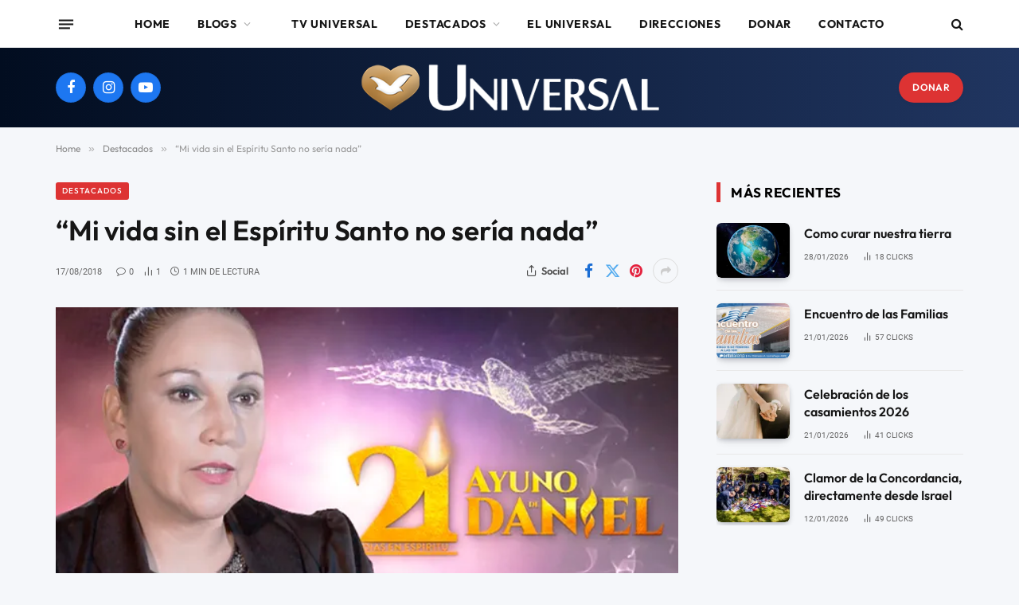

--- FILE ---
content_type: application/javascript
request_url: https://universal.org.uy/wp-content/plugins/fwduvp/js/FWDUVP.js?ver=9.3
body_size: 147101
content:
(function(e){var t=function(e,o,s,n,i,a,d,r,l,u,_,c,p){'use strict';var h=this,b=t.prototype;h.icon_img=o,h.useHEX=_,h.nBC=c,h.sBC=p,h.borderNColor_str=a,h.borderSColor_str=d,h.adsBackgroundPath_str=r,h.position_str=i,h.textNormalColor_str=l,h.textSelectedColor_str=u,h.text_str=n,h.iconOverPath_str=s,h.totalWidth=215,h.totalHeight=64,h.fontSize=12,h.isMbl=FWDUVPUtils.isMobile,h.hasPointerEvent_bl=FWDUVPUtils.hasPointerEvent,h.init=function(){h.setOverflow("visible"),h.setupMainContainers(),h.hide(!1,!0)},h.setupMainContainers=function(){h.main_do=new FWDUVPDisplayObject("div"),h.main_do.hasTransform3d_bl=!1,h.main_do.hasTransform2d_bl=!1,h.main_do.setBackfaceVisibility(),h.bk_do=new FWDUVPDisplayObject("div"),h.bk_do.getStyle().background="url('"+h.adsBackgroundPath_str+"')",h.text_do=new FWDUVPDisplayObject("div"),h.text_do.screen.className="UVP-skip",h.text_do.hasTransform3d_bl=!1,h.text_do.hasTransform2d_bl=!1,h.text_do.setBackfaceVisibility(),h.text_do.setOverflow("visible"),h.text_do.getStyle().display="inline",h.text_do.getStyle().fontFamily="Arial",h.text_do.getStyle().fontSize="22px",h.text_do.getStyle().whiteSpace="nowrap",h.text_do.getStyle().color=h.textNormalColor_str,h.text_do.getStyle().fontSmoothing="antialiased",h.text_do.getStyle().webkitFontSmoothing="antialiased",h.text_do.getStyle().textRendering="optimizeLegibility",h.thumbHolder_do=new FWDUVPDisplayObject("div"),h.thumbHolder_do.setWidth(h.totalHeight-8),h.thumbHolder_do.setHeight(h.totalHeight-8),h.thumbHolder_do.setX(h.totalWidth-h.thumbHolder_do.w-4),h.thumbHolder_do.setY(4),h.border_do=new FWDUVPDisplayObject("div"),h.border_do.getStyle().border="1px solid "+h.borderNColor_str+"",h.border_do.setButtonMode(!0),h.main_do.setWidth(h.totalWidth),h.main_do.setHeight(h.totalHeight),h.bk_do.setWidth(h.totalWidth),h.bk_do.setHeight(h.totalHeight),"left"==h.position_str?(h.border_do.setX(-1),h.border_do.setWidth(h.totalWidth-1),h.border_do.setHeight(h.totalHeight-2)):(h.border_do.setWidth(h.totalWidth),h.border_do.setHeight(h.totalHeight-2)),h.setWidth(h.totalWidth),h.setHeight(h.totalHeight),h.useHEX?(h.icon_do=new FWDUVPDisplayObject("div"),h.icon_do.setWidth(h.icon_img.width),h.icon_do.setHeight(h.icon_img.height),h.icon_do_canvas=FWDUVPUtils.getCanvasWithModifiedColor(h.icon_img,h.nBC).canvas,h.icon_do.screen.appendChild(h.icon_do_canvas)):(h.icon_do=new FWDUVPDisplayObject("img"),h.icon_do.setScreen(h.icon_img),h.icon_do.setWidth(h.icon_img.width),h.icon_do.setHeight(h.icon_img.height)),h.iconS_img=new Image,h.iconS_img.src=h.iconOverPath_str,h.useHEX?(h.iconS_do=new FWDUVPDisplayObject("div"),h.iconS_do.setWidth(h.icon_do.w),h.iconS_do.setHeight(h.icon_do.h),h.iconS_img.onload=function(){h.iconS_do_canvas=FWDUVPUtils.getCanvasWithModifiedColor(h.iconS_img,h.sBC).canvas,h.iconS_do.screen.appendChild(h.iconS_do_canvas)}):(h.iconS_do=new FWDUVPDisplayObject("img"),h.iconS_do.setScreen(h.iconS_img),h.iconS_do.setWidth(h.icon_do.w),h.iconS_do.setHeight(h.icon_do.h)),h.iconS_do.setAlpha(0),h.main_do.addChild(h.bk_do),h.main_do.addChild(h.text_do),h.main_do.addChild(h.thumbHolder_do),h.main_do.addChild(h.icon_do),h.main_do.addChild(h.iconS_do),h.main_do.addChild(h.border_do),FWDUVPUtils.isIEAndLessThen9&&(h.dumy_do=new FWDUVPDisplayObject("div"),h.dumy_do.setBkColor("#00FF00"),h.dumy_do.setAlpha(1e-4),h.dumy_do.setWidth(h.totalWidth),h.dumy_do.setHeight(h.totalHeight),h.dumy_do.setButtonMode(!0),h.main_do.addChild(h.dumy_do)),h.addChild(h.main_do),h.updateText(h.text_str),FWDUVPUtils.isIEAndLessThen9?h.isMbl?h.hasPointerEvent_bl?(h.dumy_do.screen.addEventListener("pointerup",h.onMouseUp),h.dumy_do.screen.addEventListener("pointerover",h.onMouseOver),h.dumy_do.screen.addEventListener("pointerout",h.onMouseOut)):h.dumy_do.screen.addEventListener("touchend",h.onMouseUp):h.dumy_do.screen.addEventListener?(h.dumy_do.screen.addEventListener("mouseover",h.onMouseOver),h.dumy_do.screen.addEventListener("mouseout",h.onMouseOut),h.dumy_do.screen.addEventListener("mouseup",h.onMouseUp)):h.dumy_do.screen.attachEvent&&(h.dumy_do.screen.attachEvent("onmouseover",h.onMouseOver),h.dumy_do.screen.attachEvent("onmouseout",h.onMouseOut),h.dumy_do.screen.attachEvent("onmouseup",h.onMouseUp)):h.isMbl?h.hasPointerEvent_bl?(h.border_do.screen.addEventListener("pointerup",h.onMouseUp),h.border_do.screen.addEventListener("pointerover",h.onMouseOver),h.border_do.screen.addEventListener("pointerout",h.onMouseOut)):h.border_do.screen.addEventListener("touchend",h.onMouseUp):h.border_do.screen.addEventListener?(h.border_do.screen.addEventListener("mouseover",h.onMouseOver),h.border_do.screen.addEventListener("mouseout",h.onMouseOut),h.border_do.screen.addEventListener("mouseup",h.onMouseUp)):h.border_do.screen.attachEvent&&(h.border_do.screen.attachEvent("onmouseover",h.onMouseOver),h.border_do.screen.attachEvent("onmouseout",h.onMouseOut),h.border_do.screen.attachEvent("onmouseup",h.onMouseUp))},h.onMouseOver=function(t){t.pointerType&&t.pointerType!=t.MSPOINTER_TYPE_MOUSE&&"mouse"!=t.pointerType||h.setSelectedState()},h.onMouseOut=function(t){t.pointerType&&t.pointerType!=t.MSPOINTER_TYPE_MOUSE&&"mouse"!=t.pointerType||h.setNormalState()},h.onMouseUp=function(o){o.preventDefault&&o.preventDefault();2!=o.button&&h.isShowed_bl&&h.dispatchEvent(t.MOUSE_UP)},h.updateText=function(e){h.text_do.setInnerHTML(e),h.positionInside()},h.positionInside=function(){var e;e=h.text_do.getWidth()+8+h.iconS_do.w,h.text_do.setX(parseInt(h.totalWidth-e)/2),h.text_do.setY(parseInt((h.totalHeight-h.text_do.getHeight())/2)+2),h.icon_do.setX(h.text_do.x+e-h.iconS_do.w),h.icon_do.setY(parseInt((h.totalHeight-h.iconS_do.h)/2)+2),h.iconS_do.setX(h.text_do.x+e-h.iconS_do.w),h.iconS_do.setY(parseInt((h.totalHeight-h.iconS_do.h)/2)+2)},h.prevW,h.resize=function(t){var o=h.totalWidth,t;h.prvW=e.sW,600>e.sW&&(t=!0),t?(h.totalWidth=64,o=64):(h.totalWidth=215,o=215),h.isShWithDl||"right"!=h.position_str||h.main_do.setX(-h.totalWidth),h.prevW!=h.totalWidth&&h.positionInside(),h.prevW=h.totalWidth,t?(h.text_do.setVisible(!1),h.icon_do.setX(Math.round((o-h.iconS_do.w)/2)-1),h.icon_do.setY(Math.round((h.totalHeight-h.iconS_do.h)/2))):(h.text_do.setVisible(!0),h.icon_do.setX(h.text_do.x+h.text_do.getWidth()+8+h.iconS_do.w-h.iconS_do.w),h.icon_do.setY(parseInt((h.totalHeight-h.iconS_do.h)/2)+2)),h.iconS_do.setX(h.icon_do.x),h.iconS_do.setY(h.icon_do.y),h.setWidth(o),h.main_do.setWidth(o),h.bk_do.setWidth(o),h.border_do.setWidth(o-1)},h.setNormalState=function(){FWDAnimation.to(h.iconS_do,.5,{alpha:0,ease:Expo.easeOut}),FWDAnimation.to(h.text_do.screen,.5,{css:{color:h.textNormalColor_str},ease:Expo.easeOut}),FWDAnimation.to(h.border_do.screen,.5,{css:{borderColor:h.borderNColor_str},ease:Expo.easeOut})},h.setSelectedState=function(){FWDAnimation.to(h.iconS_do,.5,{alpha:1,ease:Expo.easeOut}),FWDAnimation.to(h.text_do.screen,.5,{css:{color:h.textSelectedColor_str},ease:Expo.easeOut}),FWDAnimation.to(h.border_do.screen,.5,{css:{borderColor:h.borderSColor_str},ease:Expo.easeOut})},h.show=function(e){h.isShowed_bl||(h.isShowed_bl=!0,h.isShWithDl=!0,h.resize(),setTimeout(function(){h.isShWithDl=!1},500),h.setVisible(!0),FWDAnimation.killTweensOf(h.main_do),e&&!h.isMobile_bl?"left"==h.position_str?FWDAnimation.to(h.main_do,.8,{x:0,delay:.8,ease:Expo.easeInOut}):FWDAnimation.to(h.main_do,.8,{x:-h.totalWidth,delay:.8,ease:Expo.easeInOut}):"left"==h.position_str?h.main_do.setX(0):h.main_do.setX(-h.totalWidth))},h.hide=function(e,t){(h.isShowed_bl||t)&&(h.isShowed_bl=!1,h.isShWithDl=!0,h.hasThumbanil_bl=!1,FWDAnimation.killTweensOf(h.main_do),e&&!h.isMobile_bl?"left"==h.position_str?FWDAnimation.to(h.main_do,.8,{x:-h.totalWidth,ease:Expo.easeInOut,onComplete:h.hideCompleteHandler}):FWDAnimation.to(h.main_do,.8,{x:0,ease:Expo.easeInOut,onComplete:h.hideCompleteHandler}):("left"==h.position_str?h.main_do.setX(-h.totalWidth):h.main_do.setX(0),h.hideCompleteHandler()))},h.hideCompleteHandler=function(){h.smallImage_img&&(h.smallImage_img.onload=null,h.smallImage_img.src="",FWDAnimation.killTweensOf(h.icon_do)),1!=h.main_do.alpha&&h.main_do.setAlpha(1),h.thumbHolder_do.setVisible(!1),h.setVisible(!1),h.setX(-500)},h.hideWithOpacity=function(){FWDUVPUtils.isIEAndLessThen9||FWDAnimation.to(h.main_do,.8,{alpha:.5})},h.showWithOpacity=function(){FWDUVPUtils.isIEAndLessThen9||FWDAnimation.to(h.main_do,.8,{alpha:1})},h.init()};t.setPrototype=function(){t.prototype=null,t.prototype=new FWDUVPTransformDisplayObject("div")},t.CLICK="onClick",t.MOUSE_OVER="onMouseOver",t.SHOW_TOOLTIP="showTooltip",t.MOUSE_OUT="onMouseOut",t.MOUSE_UP="onMouseDown",t.prototype=null,e.FWDUVPAdsButton=t})(window),function(e){var t=function(e,o,s,n,i){'use strict';var a=this,d=t.prototype;a.borderNColor_str=o,a.borderSColor_str=s,a.adsBackgroundPath_str=n,a.position_str=e,a.timeColor_str=i,a.totalWidth=215,a.totalHeight=64,a.fontSize=12,a.isMbl=FWDUVPUtils.isMobile,a.hasPointerEvent_bl=FWDUVPUtils.hasPointerEvent,a.init=function(){a.setOverflow("visible"),a.setupMainContainers(),a.hide(!1,!0)},a.setupMainContainers=function(){a.main_do=new FWDUVPDisplayObject("div"),a.main_do.hasTransform3d_bl=!1,a.main_do.hasTransform2d_bl=!1,a.main_do.setBackfaceVisibility(),a.bk_do=new FWDUVPDisplayObject("div"),a.bk_do.getStyle().background="url('"+a.adsBackgroundPath_str+"')",a.text_do=new FWDUVPDisplayObject("div"),a.text_do.screen.className="UVP-skip-in",a.text_do.hasTransform3d_bl=!1,a.text_do.hasTransform2d_bl=!1,a.text_do.setBackfaceVisibility(),a.text_do.getStyle().fontFamily="Arial",a.text_do.getStyle().fontSize="12px",a.text_do.getStyle().lineHeight="18px",a.text_do.getStyle().textAlign="center",a.text_do.getStyle().color=a.timeColor_str,a.text_do.getStyle().fontSmoothing="antialiased",a.text_do.getStyle().webkitFontSmoothing="antialiased",a.text_do.getStyle().textRendering="optimizeLegibility",a.text_do.setInnerHTML("..."),a.thumbHolder_do=new FWDUVPDisplayObject("div"),a.thumbHolder_do.setWidth(a.totalHeight-8),a.thumbHolder_do.setHeight(a.totalHeight-8),a.thumbHolder_do.setX(a.totalWidth-a.thumbHolder_do.w-4),a.thumbHolder_do.setY(4),a.border_do=new FWDUVPDisplayObject("div"),a.border_do.getStyle().border="1px solid "+a.borderNColor_str+"",a.main_do.setWidth(a.totalWidth),a.main_do.setHeight(a.totalHeight),a.bk_do.setWidth(a.totalWidth),a.bk_do.setHeight(a.totalHeight),"left"==a.position_str?(a.border_do.setX(-1),a.border_do.setWidth(a.totalWidth-1),a.border_do.setHeight(a.totalHeight-2)):(a.border_do.setWidth(a.totalWidth),a.border_do.setHeight(a.totalHeight-2)),a.setWidth(a.totalWidth),a.setHeight(a.totalHeight),a.main_do.addChild(a.bk_do),a.main_do.addChild(a.text_do),a.main_do.addChild(a.thumbHolder_do),a.main_do.addChild(a.border_do),a.addChild(a.main_do)},a.loadThumbnail=function(e){if(a.hasThumbanil_bl=!0,a.smallImage_img){a.smallImage_img.removeAttribute("width"),a.smallImage_img.removeAttribute("height"),a.smallImage_img.onload=null,a.smallImage_img.src="";try{FWDUVPUtils.isIE||a.thumbHolder_do.removeChild(a.thumbnail_do)}catch(t){}}a.thumbnail_do||(a.thumbnail_do=new FWDUVPDisplayObject("img"),a.smallImage_img=new Image),a.thumbHolder_do.setVisible(!0),a.smallImage_img.onload=a.onSmallImageLoad,a.smallImage_img.src=e},a.onSmallImageLoad=function(){a.smallImageOriginalW=a.smallImage_img.width,a.smallImageOriginalH=a.smallImage_img.height,a.thumbnail_do.setScreen(a.smallImage_img),a.thumbHolder_do.addChild(a.thumbnail_do);var e=a.thumbHolder_do.w/a.smallImageOriginalW,t=a.thumbHolder_do.h/a.smallImageOriginalH,o=0;e>=t?o=e:e<=t&&(o=t),a.thumbnail_do.setWidth(Math.round(a.smallImageOriginalW*o)),a.thumbnail_do.setHeight(Math.round(a.smallImageOriginalH*o)),a.thumbnail_do.setX(Math.round((a.thumbHolder_do.w-a.thumbnail_do.w)/2)),a.thumbnail_do.setY(Math.round((a.thumbHolder_do.h-a.thumbnail_do.h)/2)),a.thumbnail_do.setAlpha(0),FWDAnimation.to(a.thumbnail_do,.8,{alpha:1}),a.updateText()},a.updateText=function(e){e&&a.text_do.setInnerHTML(e),a.hasThumbanil_bl?(a.text_do.setX(16),a.text_do.setWidth(a.totalWidth-a.totalHeight-26)):(a.text_do.setX(8),a.text_do.setWidth(a.totalWidth-16)),a.text_do.setY(parseInt((a.totalHeight-a.text_do.getHeight())/2))},a.show=function(e){a.isShowed_bl||(a.isShowed_bl=!0,a.setVisible(!0),FWDAnimation.killTweensOf(a.main_do),e&&!a.isMbl?"left"==a.position_str?FWDAnimation.to(a.main_do,.8,{x:0,delay:.2,ease:Expo.easeInOut}):FWDAnimation.to(a.main_do,.8,{x:-a.totalWidth+1,delay:.2,ease:Expo.easeInOut}):"left"==a.position_str?a.main_do.setX(0):a.main_do.setX(-a.totalWidth))},a.hide=function(e,t){(a.isShowed_bl||t)&&(a.isShowed_bl=!1,a.hasThumbanil_bl=!1,FWDAnimation.killTweensOf(a.main_do),e&&!a.isMbl?"left"==a.position_str?FWDAnimation.to(a.main_do,.8,{x:-a.totalWidth,ease:Expo.easeInOut,onComplete:a.hideCompleteHandler}):FWDAnimation.to(a.main_do,.8,{x:0,ease:Expo.easeInOut,onComplete:a.hideCompleteHandler}):("left"==a.position_str?a.main_do.setX(-a.totalWidth):a.main_do.setX(0),a.hideCompleteHandler()))},a.hideCompleteHandler=function(){a.smallImage_img&&(a.smallImage_img.onload=null,a.smallImage_img.src="",FWDAnimation.killTweensOf(a.thumbnail_do)),1!=a.main_do.alpha&&a.main_do.setAlpha(1),a.thumbHolder_do.setVisible(!1),a.setVisible(!1)},a.hideWithOpacity=function(){FWDUVPUtils.isIEAndLessThen9||FWDAnimation.to(a.main_do,.8,{alpha:.5})},a.showWithOpacity=function(){FWDUVPUtils.isIEAndLessThen9||FWDAnimation.to(a.main_do,.8,{alpha:1})},a.init()};t.setPrototype=function(){t.prototype=null,t.prototype=new FWDUVPTransformDisplayObject("div")},t.CLICK="onClick",t.MOUSE_OVER="onMouseOver",t.SHOW_TOOLTIP="showTooltip",t.MOUSE_OUT="onMouseOut",t.MOUSE_UP="onMouseDown",t.prototype=null,e.FWDUVPAdsStart=t}(window),function(window){var FWDUVPAnnotation=function(props_obj){'use strict';var _s=this,prototype=FWDUVPAnnotation.prototype;_s.id=props_obj.id,_s.startTime=props_obj.start,_s.endTime=props_obj.end,_s.htmlContent_str=props_obj.content,_s.left=props_obj.left,_s.top=props_obj.top,_s.showCloseButton_bl=props_obj.showCloseButton_bl,_s.clickSource=props_obj.clickSource,_s.clickSourceTarget=props_obj.clickSourceTarget,_s.closeButtonNpath=props_obj.closeButtonNpath,_s.closeButtonSPath=props_obj.closeButtonSPath,_s.normalStateClass=props_obj.normalStateClass,_s.selectedStateClass=props_obj.selectedStateClass,_s.showAnnotationsPositionTool_bl=props_obj.showAnnotationsPositionTool_bl,_s.prt=props_obj.prt,_s.curX=_s.left,_s.curY=_s.top,_s._d=props_obj._d,_s.useHEX=props_obj.useHEX,_s.nBC=props_obj.nBC,_s.sBC=props_obj.sBC,_s.handPath_str=props_obj.handPath_str,_s.grabPath_str=props_obj.grabPath_str,_s.init=function(){-1!=_s._d.sknPth.indexOf("hex_white")&&(_s.sBC="#FFFFFF"),_s.setOverflow("visible"),_s.setAlpha(0),_s.setVisible(!1),FWDUVPUtils.hasTransform2d&&(_s.getStyle().transformOrigin="0% 0%"),_s.screen.innerHTML=_s.htmlContent_str,_s.screen.className=_s.normalStateClass,_s.setBackfaceVisibility(),_s.getStyle().fontSmoothing="antialiased",_s.getStyle().webkitFontSmoothing="antialiased",_s.getStyle().textRendering="optimizeLegibility",_s.dummy_do=new FWDUVPDisplayObject("div"),_s.dummy_do.getStyle().width="100%",_s.dummy_do.getStyle().height="100%",_s.addChild(_s.dummy_do),setTimeout(function(){_s.w=_s.getWidth(),_s.h=_s.getHeight()},100),_s.showCloseButton_bl&&!_s.showAnnotationsPositionTool_bl&&(FWDUVPSimpleSizeButton.setPrototype(),_s.clsBtn=new FWDUVPSimpleSizeButton(_s.closeButtonNpath,_s.closeButtonSPath,26,26,_s.useHEX,_s.nBC,_s.sBC,!0),_s.clsBtn.setScale2(0),_s.clsBtn.addListener(FWDUVPSimpleSizeButton.MOUSE_UP,_s.closeClickButtonCloseHandler),_s.clsBtn.getStyle().position="absolute",_s.addChild(_s.clsBtn)),_s.showAnnotationsPositionTool_bl&&(_s.info_do=new FWDUVPDisplayObject("div"),_s.info_do.getStyle().backgroundColor="#FFFFFF",_s.info_do.getStyle().boxShadow="2px 2px 2px #888888;",_s.info_do.getStyle().fontSmoothing="antialiased",_s.info_do.getStyle().webkitFontSmoothing="antialiased",_s.info_do.getStyle().textRendering="optimizeLegibility",_s.addChild(_s.info_do),setTimeout(function(){_s.info_do.screen.innerHTML="<div style='padding:4px; maring:4px; color:#000000'> _d-left="+Math.round(_s.curX*_s.prt.scaleInverse)+"</div><div style='padding:4px; margin:4px; color:#000000;'> _d-top="+Math.round(_s.curY*_s.prt.scaleInverse)+"</div>",_s.setX(Math.round(_s.curX*_s.prt.scale)),_s.setY(Math.round(_s.curY*_s.prt.scale))},100),_s.isMbl?_s.hasPointerEvent_bl?_s.screen.addEventListener("pointerdown",_s.selfOnDownHandler):_s.screen.addEventListener("touchdown",_s.selfOnDownHandler):window.addEventListener&&_s.screen.addEventListener("mousedown",_s.selfOnDownHandler),_s.getStyle().cursor="url("+_s.handPath_str+"), default"),_s.clickSource&&!_s.showAnnotationsPositionTool_bl&&(_s.dummy_do.setButtonMode(!0),_s.dummy_do.screen.addEventListener("click",_s.onClickHandler),_s.dummy_do.screen.addEventListener("mouseover",_s.onMouseOverHandler),_s.dummy_do.screen.addEventListener("mouseout",_s.onMouseOutHandler))},_s.selfOnDownHandler=function(t){t.preventDefault&&t.preventDefault(),_s.getStyle().cursor="url("+_s.grabPath_str+"), default",_s.prt.addChild(_s);var e=FWDUVPUtils.getViewportMouseCoordinates(t);_s.startX=e.screenX-_s.prt.getGlobalX(),_s.startY=e.screenY-_s.prt.getGlobalY(),_s.curX=_s.x,_s.curY=_s.y,_s.isMbl?_s.hasPointerEvent_bl?(window.addEventListener("pointermove",_s.selfMoveHandler),window.addEventListener("pointerup",_s.selfEndHandler)):(window.addEventListener("touchmove",_s.selfMoveHandler),window.addEventListener("touchend",_s.selfEndHandler)):window.addEventListener&&(window.addEventListener("mousemove",_s.selfMoveHandler),window.addEventListener("mouseup",_s.selfEndHandler))},_s.selfMoveHandler=function(t){t.preventDefault&&t.preventDefault();var e=FWDUVPUtils.getViewportMouseCoordinates(t);_s.localX=e.screenX-_s.prt.getGlobalX(),_s.localY=e.screenY-_s.prt.getGlobalY(),_s.curX=_s.x,_s.curY=_s.y,_s.curX+=_s.localX-_s.startX,_s.curY+=_s.localY-_s.startY,_s.setX(_s.curX),_s.setY(_s.curY),_s.startX=e.screenX-_s.prt.getGlobalX(),_s.startY=e.screenY-_s.prt.getGlobalY(),_s.info_do.screen.innerHTML="<div style='padding:4px; maring:4px; color:#000000'> _d-left="+Math.round(_s.curX*_s.prt.scaleInverse)+"</div><div style='padding:4px; margin:4px; color:#000000;'> _d-top="+Math.round(_s.curY*_s.prt.scaleInverse)+"</div>"},_s.selfEndHandler=function(){_s.getStyle().cursor="url("+_s.handPath_str+"), default",_s.isMbl?_s.hasPointerEvent_bl?(window.removeEventListener("pointermove",_s.selfMoveHandler),window.removeEventListener("pointerup",_s.selfEndHandler)):(window.removeEventListener("touchmove",_s.selfMoveHandler),window.removeEventListener("touchend",_s.selfEndHandler)):window.removeEventListener&&(window.removeEventListener("mousemove",_s.selfMoveHandler),window.removeEventListener("mouseup",_s.selfEndHandler))},_s.onMouseOverHandler=function(){_s.setSelectedAtate()},_s.onMouseOutHandler=function(){_s.setNormalState()},_s.onClickHandler=function(){-1!=_s.clickSource.indexOf("https")||-1!=_s.clickSource.indexOf("http")?window.open(_s.clickSource,_s.clickSourceTarget):eval(_s.clickSource)},_s.closeClickButtonCloseHandler=function(){_s.hide(),_s.isClsd=!0},_s.show=function(){_s.isShowed_bl||_s.isClsd||(_s.isShowed_bl=!0,_s.setVisible(!0),FWDAnimation.killTweensOf(_s),FWDAnimation.to(_s,.8,{alpha:1,ease:Quint.easeOut}),_s.clsBtn&&FWDAnimation.to(_s.clsBtn,.8,{scale:1,delay:.2,ease:Elastic.easeOut}))},_s.hide=function(){_s.isShowed_bl&&(FWDAnimation.killTweensOf(_s),_s.isShowed_bl=!1,_s.setVisible(!1),_s.setAlpha(0),_s.clsBtn&&(FWDAnimation.killTweensOf(_s.clsBtn),_s.clsBtn.setScale2(0)))},_s.setNormalState=function(){_s.selectedStateClass&&FWDAnimation.to(_s.screen,.8,{className:_s.normalStateClass,ease:Quint.easeOut})},_s.setSelectedAtate=function(){_s.selectedStateClass&&FWDAnimation.to(_s.screen,.8,{className:_s.selectedStateClass,ease:Quint.easeOut})},_s.updateHEXColors=function(e,t){_s.clsBtn&&_s.clsBtn.updateHEXColors(e,t,_s.buttonWidth,_s.buttonHeight)},_s.init()};FWDUVPAnnotation.setPrototype=function(){FWDUVPAnnotation.prototype=null,FWDUVPAnnotation.prototype=FWDUVPUtils.hasTransform2d?new FWDUVPTransformDisplayObject("div"):new FWDUVPDisplayObject("div")},FWDUVPAnnotation.prototype=null,window.FWDUVPAnnotation=FWDUVPAnnotation}(window),function(e){var t=function(o,s){'use strict';var n=this,i=t.prototype;n.nBC=s.nBC,n.sBC=s.sBC,n.ann_ar=[],n.showAnnotationsPositionTool_bl=s.showAnnotationsPositionTool_bl,n.init=function(){n.setOverflow("visible")},n.setupAnnotations=function(t){if(n.ann_ar)for(var o=0;o<n.ann_ar.length;o++)try{n.removeChild(n.ann_ar[o])}catch(t){}if(n.source_ar=t,null==t)return void n.setVisible(!1);n.setVisible(!0),n.source_ar=t,n.ann_ar=[],n.totalAnnotations=n.source_ar.length;var a=s.annotationAddCloseNPath_str;e.isWhite&&(a="content/hex_white/annotation-close-button-normal.png");for(var o=0;o<n.totalAnnotations;o++){FWDUVPAnnotation.setPrototype();var d=new FWDUVPAnnotation({id:o,start:n.source_ar[o].start,end:n.source_ar[o].end,left:n.source_ar[o].left,top:n.source_ar[o].top,clickSource:n.source_ar[o].clickSource,clickSourceTarget:n.source_ar[o].clickSourceTarget,content:n.source_ar[o].content,showCloseButton_bl:n.source_ar[o].showCloseButton_bl,closeButtonNpath:a,closeButtonSPath:s.annotationAddCloseSPath_str,normalStateClass:n.source_ar[o].normalStateClass,selectedStateClass:n.source_ar[o].selectedStateClass,showAnnotationsPositionTool_bl:n.showAnnotationsPositionTool_bl,prt:n,handPath_str:s.handPath_str,grabPath_str:s.grabPath_str,useHEX:s.useHEX,nBC:n.nBC,sBC:n.sBC,_d:s});n.ann_ar[o]=d,n.addChild(d)}},n.update=function(e){if(0!=n.totalAnnotations)for(var t=0,o;t<n.totalAnnotations;t++)o=n.ann_ar[t],0>=e?o.hide():e>=o.startTime&&e<=o.endTime?(o.show(),n.position()):o.hide()},n.position=function(e){var t=o.sW/o.maxWidth;if(n.setX(Math.round((o.sW-t*o.maxWidth)/2)),n.setY(Math.round((o.tempVidStageHeight-t*o.maxHeight)/2)),n.scale=o.sW/o.maxWidth,n.scaleY=n.scale,n.scaleX=n.scale,n.scaleInverse=o.maxWidth/o.sW,!n.showAnnotationsPositionTool_bl)for(var s=0;s<n.totalAnnotations;s++){var a=n.ann_ar[s];a.setScale2(n.scale),a.finalX=Math.floor(a.left*n.scaleX),o.playlist_do&&o.isPlaylistShowed_bl&&"right"==o.tempPlaylistPosition_str&&!o.isFullScreen_bl&&a.left>o.maxWidth/3&&(a.finalX-=o.playlistWidth+o.spaceBetweenControllerAndPlaylist),a.finalY=Math.floor(a.top*n.scaleY),a.clsBtn&&(a.clsBtn.setWidth(Math.round(a.clsBtn.buttonWidth*n.scaleInverse)),a.clsBtn.setHeight(Math.round(a.clsBtn.buttonHeight*n.scaleInverse)),a.clsBtn.n_do.setWidth(Math.round(a.clsBtn.buttonWidth*n.scaleInverse)),a.clsBtn.n_do.setHeight(Math.round(a.clsBtn.buttonHeight*n.scaleInverse)),a.clsBtn.n_do_canvas&&(a.clsBtn.n_do_canvas.style.width=Math.round(a.clsBtn.buttonWidth*n.scaleInverse)+"px",a.clsBtn.n_do_canvas.style.height=Math.round(a.clsBtn.buttonheight*n.scaleInverse)+"px",a.clsBtn.s_do_canvas.style.width=Math.round(a.clsBtn.buttonWidth*n.scaleInverse)+"px",a.clsBtn.s_do_canvas.style.height=Math.round(a.clsBtn.buttonheight*n.scaleInverse)+"px"),a.clsBtn.s_do.setWidth(Math.round(a.clsBtn.buttonWidth*n.scaleInverse)),a.clsBtn.s_do.setHeight(Math.round(a.clsBtn.buttonHeight*n.scaleInverse)),a.clsBtn.setX(Math.floor(a.getWidth()-a.clsBtn.w/2)),a.clsBtn.setY(Math.floor(-(a.clsBtn.h/2)))),a.prevFinalX!=a.finalX&&(e?FWDAnimation.to(a,.8,{x:a.finalX,ease:Expo.easeInOut}):a.setX(a.finalX)),a.prevFinalY!=a.finalY&&(e?FWDAnimation.to(a,.8,{y:a.finalY,ease:Expo.easeInOut}):a.setY(a.finalY)),a.prevFinalX=a.finalX,a.prevFinalY=a.finalY}},n.updateHEXColors=function(e,t){if(n.nBC=e,n.sBC=t,n.ann_ar)for(var o=0;o<n.ann_ar.length;o++)n.ann_ar[o].updateHEXColors(e,t)},n.init()};t.setPrototype=function(){t.prototype=null,t.prototype=new FWDUVPDisplayObject("div","absolute")},t.prototype=null,e.FWDUVPAnnotations=t}(window),function(t){var o=function(e,s){'use strict';var n=this,i=o.prototype;n.lastPercentPlayed=0,n.volume=s,n.curDuration=0,n.countNormalMp3Errors=0,n.countShoutCastErrors=0,n.maxShoutCastCountErrors=5,n.maxNormalCountErrors=1,n.testShoutCastId_to,n.audioVisualizerLinesColor_str=FWDUVPUtils.hexToRgb(e._d.audioVisualizerLinesColor_str),n.audioVisualizerCircleColor_str=FWDUVPUtils.hexToRgb(e._d.audioVisualizerCircleColor_str),n.hasError_bl=!0,n.isStopped_bl=!0,n.init=function(){n.setupAudio()},n.resizeAndPosition=function(e,t){e&&(n.sW=e,n.sH=t),n.setWidth(n.sW),n.setHeight(n.sH),n.resizeSpectrumCanvas()},n.setupAudio=function(){null==n.audio_el&&(n.audio_el=document.createElement("audio"),n.screen.appendChild(n.audio_el),n.audio_el.controls=!1,n.audio_el.preload="auto",n.audio_el.volume=n.volume,!FWDUVPUtils.isLocal&&(n.audio_el.crossOrigin="*"),n.setPlaybackRate(e._d.defaultPlaybackRate_ar[e._d.startAtPlaybackIndex])),n.audio_el.addEventListener("error",n.errorHandler),n.audio_el.addEventListener("canplay",n.safeToBeControlled),n.audio_el.addEventListener("canplaythrough",n.safeToBeControlled),n.audio_el.addEventListener("progress",n.updateProgress),n.audio_el.addEventListener("timeupdate",n.updateAudio),n.audio_el.addEventListener("pause",n.pauseHandler),n.audio_el.addEventListener("play",n.playHandler),n.audio_el.addEventListener("ended",n.endedHandler)},n.destroyAudio=function(){n.audio_el&&(n.audio_el.removeEventListener("error",n.errorHandler),n.audio_el.removeEventListener("canplay",n.safeToBeControlled),n.audio_el.removeEventListener("canplaythrough",n.safeToBeControlled),n.audio_el.removeEventListener("progress",n.updateProgress),n.audio_el.removeEventListener("timeupdate",n.updateAudio),n.audio_el.removeEventListener("pause",n.pauseHandler),n.audio_el.removeEventListener("play",n.playHandler),n.audio_el.removeEventListener("ended",n.endedHandler),n.audio_el.removeEventListener("waiting",n.startToBuffer),n.audio_el.removeEventListener("playing",n.stopToBuffer),n.audio_el.src="",n.audio_el.load())},n.startToBuffer=function(){n.dispatchEvent(FWDUVPVideoScreen.START_TO_BUFFER)},n.stopToBuffer=function(){n.dispatchEvent(FWDUVPVideoScreen.STOP_TO_BUFFER)},n.togglePlayPause=function(){null!=n&&n.isSafeToBeControlled_bl&&(n.isPlaying_bl?n.pause():n.play())},n.updateLinesColor=function(e){n.audioVisualizerLinesColor_str=e},n.errorHandler=function(s){if(null!=n.sourcePath_str&&null!=n.sourcePath_str){if(n.isNormalMp3_bl&&n.countNormalMp3Errors<=n.maxNormalCountErrors)return n.stop(),n.testShoutCastId_to=setTimeout(n.play,200),void n.countNormalMp3Errors++;if(n.isShoutcast_bl&&n.countShoutCastErrors<=n.maxShoutCastCountErrors&&0==n.audio_el.networkState)return n.testShoutCastId_to=setTimeout(n.play,200),void n.countShoutCastErrors++;var e;n.hasError_bl=!0,n.stop(),e=0==n.audio_el.networkState?"error '_s.audio_el.networkState = 1'":1==n.audio_el.networkState?"error '_s.audio_el.networkState = 1'":2==n.audio_el.networkState?"'_s.audio_el.networkState = 2'":3==n.audio_el.networkState?"source not found":s,t.console&&t.console.log(n.audio_el.networkState),n.dispatchEvent(o.ERROR,{text:e})}},n.setSource=function(e){n.sourcePath_str=e,clearTimeout(n.testShoutCastId_to),-1==n.sourcePath_str.indexOf(";")?n.isShoutcast_bl=!1:(n.isShoutcast_bl=!0,n.countShoutCastErrors=0),-1==n.sourcePath_str.indexOf(";")?(n.isNormalMp3_bl=!0,n.countNormalMp3Errors=0):n.isNormalMp3_bl=!1,n.lastPercentPlayed=0,n.audio_el&&n.stop(!0)},n.play=function(e){if(n.isStopped_bl)n.isPlaying_bl=!1,n.hasError_bl=!1,n.allowScrubing_bl=!1,n.isStopped_bl=!1,n.setupAudio(),n.audio_el.src=n.sourcePath_str,n.play(),n.setVisible(!0);else if(!n.audio_el.ended||e)try{n.isPlaying_bl=!0,n.hasPlayedOnce_bl=!0;var t=n.audio_el.play();void 0!==t&&t.then(function(){},function(){}),FWDUVPUtils.isIE&&n.dispatchEvent(o.PLAY)}catch(t){console.log(t)}},n.resume=function(){n.isStopped_bl||n.play()},n.pause=function(){null!=n&&null!=n.audio_el&&(n.audio_el.ended||(n.audio_el.pause(),n.isPlaying_bl=!1,FWDUVPUtils.isIE&&n.dispatchEvent(o.PAUSE)))},n.pauseHandler=function(){n.allowScrubing_bl||(n.stopSpectrum(),n.dispatchEvent(o.PAUSE))},n.playHandler=function(){n.allowScrubing_bl||(!n.isStartEventDispatched_bl&&(n.dispatchEvent(o.START),n.isStartEventDispatched_bl=!0),n.startSpectrum(),n.dispatchEvent(o.PLAY))},n.endedHandler=function(){n.dispatchEvent(o.PLAY_COMPLETE)},n.stop=function(e){(null==n||null==n.audio_el||n.isStopped_bl)&&!e||(n.isPlaying_bl=!1,n.isStopped_bl=!0,n.hasPlayedOnce_bl=!0,n.isSafeToBeControlled_bl=!1,n.isStartEventDispatched_bl=!1,n.setVisible(!1),clearTimeout(n.testShoutCastId_to),n.stopToUpdateSubtitles(),n.stopSpectrum(),n.audio_el.pause(),n.destroyAudio(),n.dispatchEvent(o.STOP),n.dispatchEvent(o.LOAD_PROGRESS,{percent:0}))},n.safeToBeControlled=function(){n.isSafeToBeControlled_bl||(n.hasHours_bl=0<Math.floor(n.audio_el.duration/3600),n.isPlaying_bl=!0,n.isSafeToBeControlled_bl=!0,n.startToUpdateSubtitles(),n.dispatchEvent(o.SAFE_TO_SCRUBB),n.dispatchEvent(o.SAFE_TO_UPDATE_VOLUME))},n.updateProgress=function(){var e=0,t;0<n.audio_el.buffered.length&&(t=n.audio_el.buffered.end(n.audio_el.buffered.length-1),e=t.toFixed(1)/n.audio_el.duration.toFixed(1),(isNaN(e)||!e)&&(e=0)),1==e&&n.audio_el.removeEventListener("progress",n.updateProgress),n.dispatchEvent(o.LOAD_PROGRESS,{percent:e})},n.updateAudio=function(){var e;n.allowScrubing_bl||(e=n.audio_el.currentTime/n.audio_el.duration,n.dispatchEvent(o.UPDATE,{percent:e}));var t=FWDUVPUtils.formatTime(n.audio_el.duration),s=FWDUVPUtils.formatTime(n.audio_el.currentTime);isNaN(n.audio_el.duration)?n.dispatchEvent(FWDUVPVideoScreen.UPDATE_TIME,{curTime:"00:00",totalTime:"00:00",seconds:0,totalTimeInSeconds:0}):n.dispatchEvent(FWDUVPVideoScreen.UPDATE_TIME,{curTime:s,totalTime:t,seconds:n.audio_el.currentTime,totalTimeInSeconds:n.audio_el.duration}),n.lastPercentPlayed=e,n.curDuration=s},n.startToScrub=function(){n.allowScrubing_bl=!0},n.stopToScrub=function(){n.allowScrubing_bl=!1},n.scrubbAtTime=function(e){n.audio_el.currentTime=e;var t=FWDUVPUtils.formatTime(n.audio_el.duration),o=FWDUVPUtils.formatTime(n.audio_el.currentTime);n.dispatchEvent(FWDUVPVideoScreen.UPDATE_TIME,{curTime:o,totalTime:t})},n.scrub=function(t,s){if(null!=n.audio_el&&n.audio_el.duration){s&&n.startToScrub();try{n.audio_el.currentTime=n.audio_el.duration*t;var e=FWDUVPUtils.formatTime(n.audio_el.duration),i=FWDUVPUtils.formatTime(n.audio_el.currentTime);n.dispatchEvent(o.UPDATE_TIME,{curTime:i,totalTime:e})}catch(t){}}},n.replay=function(){n.scrub(0),n.play()},n.stopToUpdateSubtitles=function(){clearInterval(n.startToUpdateSubtitleId_int)},n.startToUpdateSubtitles=function(){clearInterval(n.startToUpdateSubtitleId_int),n.startToUpdateSubtitleId_int=setInterval(n.updateSubtitleHandler,10)},n.updateSubtitleHandler=function(){n.dispatchEvent(o.UPDATE_SUBTITLE,{curTime:n.audio_el.currentTime})},n.setVolume=function(e){e!=null&&(n.volume=e),n.audio_el&&(n.audio_el.volume=n.volume)},n.setPlaybackRate=function(e){n.audio_el&&(.25==e&&(e="0.5"),n.audio_el.defaultPlaybackRate=e,n.audio_el.playbackRate=e)},n.setupSpectrum=function(){if(!FWDUVPUtils.isIOS&&!e.useWithoutVideoScreen_bl){var s=t.AudioContext||t.webkitAudioContext;!n.canvas_do&&s&&(3<o.countAudioContext||(o.countAudioContext++,n.canvas_do=new FWDUVPDisplayObject("canvas"),n.addChild(n.canvas_do),n.canvas=n.canvas_do.screen,n.ctx=n.canvas.getContext("2d"),n.resizeSpectrumCanvas(),s&&(n.context=new s,n.analyser=n.context.createAnalyser(),n.source=n.context.createMediaElementSource(n.audio_el),n.source.connect(n.analyser),n.analyser.connect(n.context.destination),n.fbc_array=new Uint8Array(n.analyser.frequencyBinCount),n.renderSpectrum())))}},n.resizeSpectrumCanvas=function(){n.canvas_do&&(n.canvas_do.setWidth(n.sW),n.canvas_do.setHeight(n.sH),n.canvas.width=n.sW,n.canvas.height=n.sH)},n.bars=200,FWDUVPUtils.isMobile&&(n.bars=100),n.react_x=0,n.react_y=0,n.radius=0,n.deltarad=0,n.shockwave=0,n.rot=0,n.intensity=0,n.isSeeking=0,n.center_x,n.center_y,n.renderSpectrum=function(){if(n.canvas_do){n.resizeSpectrumCanvas();var e=n.ctx.createLinearGradient(0,0,0,n.canvas.height);e.addColorStop(0,"rgba(0, 0, 0, 1)"),e.addColorStop(1,"rgba(0, 0, 0, 1)"),n.ctx.fillStyle=e,n.ctx.fillRect(0,0,n.canvas.width,n.canvas.height),n.ctx.fillStyle="rgba(255, 255, 255, "+(125e-7*n.intensity-.4)+")",n.ctx.fillRect(0,0,n.canvas.width,n.canvas.height),n.rot+=1e-7*n.intensity,n.react_x=0,n.react_y=0,n.intensity=0,n.analyser.getByteFrequencyData(n.fbc_array);for(var t=0;t<n.bars;t++){var o=2*Math.PI/n.bars,s=n.center_x,a=n.center_y,d=n.sH/3;isNaN(d)&&(d=10);var r=Math.round(n.fbc_array[t]/256*d),l=Math.round(.02*r),u=n.center_x+Math.cos(o*t+n.rot)*(n.radius+r),_=n.center_y+Math.sin(o*t+n.rot)*(n.radius+r);n.ctx.save();var c=n.audioVisualizerLinesColor_str;n.ctx.strokeStyle=c,n.ctx.lineWidth=l,n.ctx.beginPath(),n.ctx.moveTo(s,a),n.ctx.lineTo(u,_),n.ctx.stroke(),n.react_x+=Math.cos(o*t+n.rot)*(n.radius+r),n.react_y+=Math.sin(o*t+n.rot)*(n.radius+r),n.intensity+=r}n.center_x=n.canvas.width/2-.007*n.react_x,n.center_y=n.canvas.height/2-.007*n.react_y;var p=n.radius;n.radius=25+.002*n.intensity,n.deltarad=n.radius-p,n.ctx.fillStyle=n.audioVisualizerCircleColor_str,n.ctx.beginPath(),n.ctx.arc(n.center_x,n.center_y,n.radius+2,0,2*Math.PI,!1),n.ctx.fill(),n.shockwave+=60,n.ctx.lineWidth=15,n.ctx.strokeStyle=n.audioVisualizerCircleColor_str,n.ctx.beginPath(),n.ctx.arc(n.center_x,n.center_y,n.shockwave+n.radius,0,2*Math.PI,!1),n.ctx.stroke(),15<n.deltarad&&(n.shockwave=0,n.ctx.fillStyle="rgba(255, 255, 255, 0.7)",n.ctx.fillRect(0,0,n.canvas.width,n.canvas.height),n.rot+=.4),n.startSpectrum()}},n.startSpectrum=function(){n.canvas_do&&(n.stopSpectrum(),n.spectrumAnimationFrameId=t.requestAnimationFrame(n.renderSpectrum))},n.stopSpectrum=function(){n.canvas_do&&cancelAnimationFrame(n.spectrumAnimationFrameId)},n.init()};o.setPrototype=function(){o.prototype=new FWDUVPDisplayObject("div")},o.UPDATE_SUBTITLE="updateSubtitle",o.ERROR="error",o.UPDATE="update",o.UPDATE="update",o.UPDATE_TIME="updateTime",o.SAFE_TO_SCRUBB="safeToControll",o.SAFE_TO_UPDATE_VOLUME="safeToUpdateVolume",o.LOAD_PROGRESS="loadProgress",o.START="start",o.PLAY="play",o.PAUSE="pause",o.STOP="stop",o.PLAY_COMPLETE="playComplete",o.countAudioContext=0,t.FWDUVPAudioScreen=o}(window),function(){var e=function(t,o){'use strict';var s=this,n=e.prototype;s.image_img,s.catThumbBk_img=t.catThumbBk_img,s.catNextN_img=t.catNextN_img,s.catPrevN_img=t.catPrevN_img,s.catCloseN_img=t.catCloseN_img,s.thumbs_ar=[],s.categories_ar=t.cats_ar,s.catBkPath_str=t.catBkPath_str,s.id=0,s.mouseX=0,s.mouseY=0,s.dif=0,s.tempId=s.id,s.sW=0,s.sH=0,s.thumbW=0,s.thumbH=0,s.buttonsMargins=t.buttonsMargins,s.thumbnailMaxWidth=t.thumbnailMaxWidth,s.thumbnailMaxHeight=t.thumbnailMaxHeight,s.spacerH=t.horizontalSpaceBetweenThumbnails,s.spacerV=t.verticalSpaceBetweenThumbnails,s.dl,s.howManyThumbsToDisplayH=0,s.howManyThumbsToDisplayV=0,s.catNextN_img&&(s.categoriesOffsetTotalWidth=2*s.catNextN_img.width+40+2*s.buttonsMargins,s.categoriesOffsetTotalHeight=s.catNextN_img.height+40),s.totalThumbnails=s.categories_ar.length,s.delayRate=.06,s.countLoadedThumbs=0,s.inputBackgroundColor_str=t.searchInputBackgroundColor_str,s.inputColor_str=t.searchInputColor_str,s.showSearchInpt=t.showPlaylistsSearchInput_bl,s.isMbl=FWDUVPUtils.isMobile,s.hasPointerEvent_bl=FWDUVPUtils.hasPointerEvent,s.useVectorIcons_bl=t.useVectorIcons_bl,s.init=function(){s.screen.className="fwduvp fwduvp-categories",s.sBC=-1==t.sknPth.indexOf("hex_white")?t.sBC:"#FFFFFF",s.getStyle().zIndex=2147483647,s.getStyle().msTouchAction="none",s.getStyle().webkitTapHighlightColor="rgba(0, 0, 0, 0)",s.getStyle().width="100%",s.mainHld=new FWDUVPDisplayObject("div"),s.mainHld.screen.className="fwduvp-categories-background",s.mainHld.getStyle().background="url('"+s.catBkPath_str+"')",s.mainHld.setY(-3e3),s.addChild(s.mainHld),s.setupButtons(),s.setupDisable(),s.isMbl&&s.setupMobileMove(),(!s.isMbl||s.isMbl&&s.hasPointerEvent_bl)&&s.setSelectable(!1),window.addEventListener?(s.screen.addEventListener("mousewheel",s.mouseWheelDumyHandler),s.screen.addEventListener("DOMMouseScroll",s.mouseWheelDumyHandler)):document.attachEvent&&s.screen.attachEvent("onmousewheel",s.mouseWheelDumyHandler),s.showSearchInpt&&s.setupInput()},s.mouseWheelDumyHandler=function(t){var e;if(FWDAnimation.isTweening(s.mainHld))return t.preventDefault&&t.preventDefault(),!1;for(var o=0;o<s.totalThumbnails;o++)if(e=s.thumbs_ar[o],FWDAnimation.isTweening(e))return t.preventDefault&&t.preventDefault(),!1;var n=t.detail||t.wheelDelta;if(t.wheelDelta&&(n*=-1),FWDUVPUtils.isOpera&&(n*=-1),0<n)s.nextButtonOnMouseUpHandler();else if(0>n){if(0>=s.leftId)return;s.prevButtonOnMouseUpHandler()}return!!t.preventDefault&&void t.preventDefault()},s.resizeAndPosition=function(e){if(s.isShowed_bl||e){var t=FWDUVPUtils.getScrollOffsets(),n=FWDUVPUtils.getViewportSize();s.sW=n.w,s.sH=n.h,FWDAnimation.killTweensOf(s.mainHld),s.mainHld.setX(0),s.mainHld.setWidth(s.sW),s.mainHld.setHeight(s.sH),s.setX(t.x),s.setY(t.y),s.setHeight(s.sH),(s.isMbl||o.isEmbedded_bl)&&s.setWidth(s.sW),s.positionButtons(),s.tempId=s.id,s.resizeAndPositionThumbnails(),s.disableEnableNextAndPrevButtons(),s.input_do&&(s.input_do.setX(s.sW-s.input_do.getWidth()-s.buttonsMargins),s.input_do.setY(s.sH-s.input_do.getHeight()-s.buttonsMargins),s.inputArrow_do.setX(s.input_do.x+s.input_do.getWidth()-20),s.inputArrow_do.setY(s.input_do.y+s.input_do.getHeight()/2-s.inputArrow_do.getHeight()/2))}},s.onScrollHandler=function(){var e=FWDUVPUtils.getScrollOffsets();s.setX(e.x),s.setY(e.y)},s.setupInput=function(){s.input_do=new FWDUVPDisplayObject("input"),s.input_do.screen.className="fwduvp-search",s.input_do.screen.maxLength=20,s.input_do.getStyle().textAlign="left",s.input_do.getStyle().outline="none",s.input_do.getStyle().boxShadow="none",s.input_do.getStyle().fontFamily="Arial",s.input_do.getStyle().fontSize="12px",s.input_do.getStyle().padding="14px 10px",s.input_do.getStyle().boxSizing="border-box",s.input_do.getStyle().backgroundColor=s.inputBackgroundColor_str,s.input_do.getStyle().color=s.inputColor_str,s.input_do.screen.value="Search",s.input_do.setHeight(20),s.input_do.setX(18),s.noSearchFound_do=new FWDUVPDisplayObject("div"),s.noSearchFound_do.screen.className="fwduvp-search-not-found",s.noSearchFound_do.setX(0),s.noSearchFound_do.getStyle().textAlign="center",s.noSearchFound_do.getStyle().width="100%",s.noSearchFound_do.getStyle().fontFamily="Arial",s.noSearchFound_do.getStyle().fontSize="12px",s.noSearchFound_do.getStyle().color=s.inputColor_str,s.noSearchFound_do.setInnerHTML("NOTHING FOUND!"),s.noSearchFound_do.setVisible(!1),s.addChild(s.noSearchFound_do);var e=new Image;e.src=t.inputArrowPath_str,s.inputArrow_do=new FWDUVPDisplayObject("img"),s.inputArrow_do.setScreen(e),s.inputArrow_do.setWidth(12),s.inputArrow_do.setHeight(12),s.hasPointerEvent_bl?s.input_do.screen.addEventListener("pointerdown",s.inputFocusInHandler):s.input_do.screen.addEventListener&&(s.input_do.screen.addEventListener("mousedown",s.inputFocusInHandler),s.input_do.screen.addEventListener("touchstart",s.inputFocusInHandler)),s.input_do.screen.addEventListener("keyup",s.keyUpHandler),s.mainHld.addChild(s.input_do),s.mainHld.addChild(s.inputArrow_do)},s.inputFocusInHandler=function(){s.hasInputFocus_bl||(s.hasInputFocus_bl=!0,"Search"==s.input_do.screen.value&&(s.input_do.screen.value=""),s.input_do.screen.focus(),setTimeout(function(){s.hasPointerEvent_bl?window.addEventListener("pointerdown",s.inputFocusOutHandler):window.addEventListener&&(window.addEventListener("mousedown",s.inputFocusOutHandler),window.addEventListener("touchstart",s.inputFocusOutHandler))},50))},s.inputFocusOutHandler=function(t){if(s.hasInputFocus_bl){var e=FWDUVPUtils.getViewportMouseCoordinates(t);if(!FWDUVPUtils.hitTest(s.input_do.screen,e.screenX,e.screenY))return s.hasInputFocus_bl=!1,void(""==s.input_do.screen.value&&(s.input_do.screen.value="Search",s.hasPointerEvent_bl?window.removeEventListener("pointerdown",s.inputFocusOutHandler):window.removeEventListener&&(window.removeEventListener("mousedown",s.inputFocusOutHandler),window.removeEventListener("touchstart",s.inputFocusOutHandler))))}},s.keyUpHandler=function(t){t.stopPropagation&&t.stopPropagation(),s.prevInputValue_str!=s.input_do.screen.value&&(clearTimeout(s.keyPressedId_to),s.keyPressed_bl=!0,clearTimeout(s.rsId_to),s.rsId_to=setTimeout(function(){s.resizeAndPositionThumbnails(!0),s.disableEnableNextAndPrevButtons()},400)),s.prevInputValue_str=s.input_do.screen.value,s.keyPressedId_to=setTimeout(function(){s.keyPressed_bl=!1},450)},s.showNothingFound=function(){s.isShowNothingFound_bl||(s.isShowNothingFound_bl=!0,s.noSearchFound_do.setVisible(!0),s.noSearchFound_do.setY(parseInt((s.sH-s.noSearchFound_do.getHeight())/2)),s.noSearchFound_do.setAlpha(0),FWDAnimation.to(s.noSearchFound_do,.1,{alpha:1,yoyo:!0,repeat:4}))},s.hideNothingFound=function(){s.isShowNothingFound_bl&&(s.isShowNothingFound_bl=!1,FWDAnimation.killTweensOf(s.noSearchFound_do),s.noSearchFound_do.setVisible(!1))},s.setupDisable=function(){s.disable_do=new FWDUVPDisplayObject("div"),FWDUVPUtils.isIE&&(s.disable_do.setBkColor("#FFFFFF"),s.disable_do.setAlpha(.01)),s.addChild(s.disable_do)},s.showDisable=function(){s.disable_do.w==s.sW||(s.disable_do.setWidth(s.sW),s.disable_do.setHeight(s.sH))},s.hideDisable=function(){0==s.disable_do.w||(s.disable_do.setWidth(0),s.disable_do.setHeight(0))},s.setupButtons=function(){s.clsBtn||(s.useVectorIcons_bl?(FWDUVPSimpleButton.setPrototype(),s.clsBtn=new FWDUVPSimpleButton(void 0,void 0,void 0,!0,void 0,void 0,void 0,"<div class='table-fwduvp-button'><span class='table-cell-fwduvp-button fwdicon-close'></span></div>",void 0,"UVPCategoriesNextAndPrevNormalState","UVPCategoriesNextAndPrevSelectedState")):(FWDUVPSimpleButton.setPrototype(),s.clsBtn=new FWDUVPSimpleButton(s.catCloseN_img,t.catCloseSPath_str,void 0,!0,t.useHEX,t.nBC,s.sBC,!1,!1,!1,!1,!0)),s.clsBtn.addListener(FWDUVPSimpleButton.MOUSE_UP,s.closeButtonOnMouseUpHandler),s.useVectorIcons_bl?(FWDUVPSimpleButton.setPrototype(),s.nextButton_do=new FWDUVPSimpleButton(void 0,void 0,void 0,!0,void 0,void 0,void 0,"<div class='table-fwduvp-button'><span class='table-cell-fwduvp-button fwdicon-FF-right'></span></div>",void 0,"UVPCategoriesNextAndPrevNormalState","UVPCategoriesNextAndPrevSelectedState")):(FWDUVPSimpleButton.setPrototype(),s.nextButton_do=new FWDUVPSimpleButton(s.catNextN_img,t.catNextSPath_str,void 0,!0,t.useHEX,t.nBC,s.sBC,!1,!1,!1,!1,!0)),s.nextButton_do.addListener(FWDUVPSimpleButton.MOUSE_UP,s.nextButtonOnMouseUpHandler),s.useVectorIcons_bl?(FWDUVPSimpleButton.setPrototype(),s.prevButton_do=new FWDUVPSimpleButton(void 0,void 0,void 0,!0,void 0,void 0,void 0,"<div class='table-fwduvp-button'><span class='table-cell-fwduvp-button fwdicon-FF-left'></span></div>",void 0,"UVPCategoriesNextAndPrevNormalState","UVPCategoriesNextAndPrevSelectedState")):(FWDUVPSimpleButton.setPrototype(),s.prevButton_do=new FWDUVPSimpleButton(s.catPrevN_img,t.catPrevSPath_str,void 0,!0,t.useHEX,t.nBC,s.sBC,!1,!1,!1,!1,!0)),s.prevButton_do.addListener(FWDUVPSimpleButton.MOUSE_UP,s.prevButtonOnMouseUpHandler))},s.closeButtonOnMouseUpHandler=function(){s.hide()},s.nextButtonOnMouseUpHandler=function(){var e=s.howManyThumbsToDisplayH*s.howManyThumbsToDisplayV;s.tempId+=e,s.tempId>s.totalThumbnails-1&&(s.tempId=s.totalThumbnails-1);var t=Math.floor(s.tempId/e);s.tempId=t*e,s.resizeAndPositionThumbnails(!0,"next"),s.disableEnableNextAndPrevButtons(!1,!0)},s.prevButtonOnMouseUpHandler=function(){var e=s.howManyThumbsToDisplayH*s.howManyThumbsToDisplayV;s.tempId-=e,0>s.tempId&&(s.tempId=0);var t=Math.floor(s.tempId/e);s.tempId=t*e,s.resizeAndPositionThumbnails(!0,"prev"),s.disableEnableNextAndPrevButtons(!0,!1)},s.positionButtons=function(){s.clsBtn.setX(s.sW-s.clsBtn.w-s.buttonsMargins),s.clsBtn.setY(s.buttonsMargins),s.nextButton_do.setX(s.sW-s.nextButton_do.w-s.buttonsMargins),s.nextButton_do.setY(parseInt((s.sH-s.nextButton_do.h)/2)),s.prevButton_do.setX(s.buttonsMargins),s.prevButton_do.setY(parseInt((s.sH-s.prevButton_do.h)/2))},s.disableEnableNextAndPrevButtons=function(e,t){var o=s.howManyThumbsToDisplayH*s.howManyThumbsToDisplayV,n=Math.floor(s.tempId/o),i=Math.ceil(s.totalThumbnails/o)-1,a=s.howManyThumbsToDisplayH*n,d=i*s.howManyThumbsToDisplayH;o>=s.totalThumbnails?(s.nextButton_do.disable(),s.prevButton_do.disable(),s.nextButton_do.setDisabledState(),s.prevButton_do.setDisabledState()):0==n?(s.nextButton_do.enable(),s.prevButton_do.disable(),s.nextButton_do.setEnabledState(),s.prevButton_do.setDisabledState()):n==i?(s.nextButton_do.disable(),s.prevButton_do.enable(),s.nextButton_do.setDisabledState(),s.prevButton_do.setEnabledState()):(s.nextButton_do.enable(),s.prevButton_do.enable(),s.nextButton_do.setEnabledState(),s.prevButton_do.setEnabledState()),e||s.prevButton_do.setNormalState(),t||s.nextButton_do.setNormalState()},s.setupMobileMove=function(){s.hasPointerEvent_bl?s.screen.addEventListener("pointerdown",s.mobileDownHandler):s.screen.addEventListener("touchstart",s.mobileDownHandler)},s.mobileDownHandler=function(t){if(!(t.touches&&1!=t.touches.length)){var e=FWDUVPUtils.getViewportMouseCoordinates(t);s.mouseX=e.screenX,s.mouseY=e.screenY,s.hasPointerEvent_bl?(window.addEventListener("pointerup",s.mobileUpHandler),window.addEventListener("pointermove",s.mobileMoveHandler)):(window.addEventListener("touchend",s.mobileUpHandler),window.addEventListener("touchmove",s.mobileMoveHandler,{passive:!1}))}},s.mobileMoveHandler=function(t){if(t.preventDefault&&t.preventDefault(),!(t.touches&&1!=t.touches.length)){s.showDisable();var e=FWDUVPUtils.getViewportMouseCoordinates(t);s.dif=s.mouseX-e.screenX,s.mouseX=e.screenX,s.mouseY=e.screenY}},s.mobileUpHandler=function(){s.hideDisable(),10<s.dif?s.nextButtonOnMouseUpHandler():-10>s.dif&&s.prevButtonOnMouseUpHandler(),s.dif=0,s.hasPointerEvent_bl?(window.removeEventListener("pointerup",s.mobileUpHandler),window.removeEventListener("pointermove",s.mobileMoveHandler)):(window.removeEventListener("touchend",s.mobileUpHandler),window.removeEventListener("touchmove",s.mobileMoveHandler))},s.setupThumbnails=function(){if(!s.areThumbnailsCreated_bl){s.areThumbnailsCreated_bl=!0;for(var e=0,o;e<s.totalThumbnails;e++)FWDUVPCategoriesThumb.setPrototype(),o=new FWDUVPCategoriesThumb(s,e,t.catThumbBkPath_str,t.catThumbBkTextPath_str,t.thumbnailSelectedType_str,s.categories_ar[e].htmlContent,s.categories_ar[e].htmlText_str),o.addListener(FWDUVPCategoriesThumb.MOUSE_UP,s.thumbnailOnMouseUpHandler),s.thumbs_ar[e]=o,s.mainHld.addChild(o);s.mainHld.addChild(s.clsBtn),s.mainHld.addChild(s.nextButton_do),s.mainHld.addChild(s.prevButton_do)}},s.thumbnailOnMouseUpHandler=function(t){s.id=t.id,s.disableOrEnableThumbnails(),s.hide()},s.resizeAndPositionThumbnails=function(e,t){if(s.areThumbnailsCreated_bl){var o=[].concat(s.thumbs_ar),n,a,d,r,a,l,u,_,c,p;if(s.isSearched_bl=!1,s.input_do){var h=s.input_do.screen.value.toLowerCase();if(h!="Search".toLowerCase())for(var b=0;b<o.length;b++)n=o[b],-1==n.htmlText_str.toLowerCase().indexOf(h.toLowerCase())&&(FWDAnimation.killTweensOf(n),n.hide(),o.splice(b,1),b--)}s.totalThumbnails=o.length,s.totalThumbnails!=s.thumbs_ar.length&&(s.isSearched_bl=!0),0==s.totalThumbnails?s.showNothingFound():s.hideNothingFound(),s.remainWidthSpace=s.sW-a;var m=s.sW-s.categoriesOffsetTotalWidth,g=s.sH-s.categoriesOffsetTotalHeight;s.howManyThumbsToDisplayH=Math.ceil((m-s.spacerH)/(s.thumbnailMaxWidth+s.spacerH)),s.thumbW=Math.floor((m-s.spacerH*(s.howManyThumbsToDisplayH-1))/s.howManyThumbsToDisplayH),s.thumbW>s.thumbnailMaxWidth&&(s.howManyThumbsToDisplayH+=1,s.thumbW=Math.floor((m-s.spacerH*(s.howManyThumbsToDisplayH-1))/s.howManyThumbsToDisplayH)),s.thumbH=Math.floor(s.thumbW/s.thumbnailMaxWidth*s.thumbnailMaxHeight),s.howManyThumbsToDisplayV=Math.floor(g/(s.thumbH+s.spacerV)),1>s.howManyThumbsToDisplayV&&(s.howManyThumbsToDisplayV=1),a=Math.min(s.howManyThumbsToDisplayH,s.totalThumbnails)*(s.thumbW+s.spacerH)-s.spacerH,l=Math.min(Math.ceil(s.totalThumbnails/s.howManyThumbsToDisplayH),s.howManyThumbsToDisplayV)*(s.thumbH+s.spacerV)-s.spacerV,u=s.howManyThumbsToDisplayH>s.totalThumbnails?0:m-a,s.howManyThumbsToDisplayH>s.totalThumbnails&&(s.howManyThumbsToDisplayH=s.totalThumbnails),p=s.howManyThumbsToDisplayH*s.howManyThumbsToDisplayV,d=Math.floor(s.tempId/p),s.isSearched_bl&&(d=0),c=s.howManyThumbsToDisplayH*d;var y=d*p,_=y+p;_>s.totalThumbnails&&(_=s.totalThumbnails);for(var b=0;b<s.totalThumbnails;b++){if(n=o[b],n.finalW=s.thumbW,b%s.howManyThumbsToDisplayH==s.howManyThumbsToDisplayH-1&&(n.finalW+=u),n.finalH=s.thumbH,n.finalX=b%s.howManyThumbsToDisplayH*(s.thumbW+s.spacerH),n.finalX+=Math.floor(b/p)*s.howManyThumbsToDisplayH*(s.thumbW+s.spacerH),n.finalX+=(s.sW-a)/2,n.finalX=Math.floor(n.finalX-c*(s.thumbW+s.spacerH)),n.finalY=b%p,n.finalY=Math.floor(n.finalY/s.howManyThumbsToDisplayH)*(s.thumbH+s.spacerV),n.finalY+=(g-l)/2,n.finalY+=s.categoriesOffsetTotalHeight/2,n.finalY=Math.floor(n.finalY),r=Math.floor(b/p),r>d?n.finalX+=150:r<d&&(n.finalX-=150),!e)n.resizeAndPosition();else if(b>=y&&b<_){if("next"==t)var S=b%p*s.delayRate+.1;else var S=(p-b%p)*s.delayRate+.1;s.keyPressed_bl&&(S=0),n.resizeAndPosition(!0,S)}else n.resizeAndPosition(!0,0);n.show()}s.howManyThumbsToDisplayH*s.howManyThumbsToDisplayV>=s.totalThumbnails?(s.nextButton_do.setVisible(!1),s.prevButton_do.setVisible(!1)):(s.nextButton_do.setVisible(!0),s.prevButton_do.setVisible(!0))}},s.loadImages=function(){s.countLoadedThumbs>s.totalThumbnails-1||(s.image_img&&(s.image_img.onload=null,s.image_img.onerror=null),s.image_img=new Image,s.image_img.onerror=s.onImageLoadError,s.image_img.onload=s.onImageLoadComplete,s.image_img.src=s.categories_ar[s.countLoadedThumbs].thumbnailPath)},s.onImageLoadError=function(){},s.onImageLoadComplete=function(){var e=s.thumbs_ar[s.countLoadedThumbs];e.setImage(s.image_img),s.countLoadedThumbs++,s.loadWithDelayId_to=setTimeout(s.loadImages,40)},s.disableOrEnableThumbnails=function(){for(var e=0,t;e<s.totalThumbnails;e++)t=s.thumbs_ar[e],e==s.id?t.disable():t.enable()},s.show=function(e){s.isShowed_bl||(s.isShowed_bl=!0,s.isOnDOM_bl=!0,s.id=e,o.isFullScreen_bl?o.main_do.addChild(s):document.documentElement.appendChild(s.screen),window.addEventListener?window.addEventListener("scroll",s.onScrollHandler):window.attachEvent&&window.attachEvent("onscroll",s.onScrollHandler),s.setupThumbnails(),s.useVectorIcons_bl?(s.clsBtn.setFinalSize(!0),s.nextButton_do.setFinalSize(!0),s.prevButton_do.setFinalSize(!0),s.checkButtonsId_to=setInterval(function(){0!=s.clsBtn.w&&(s.categoriesOffsetTotalWidth=2*s.clsBtn.w+40+2*s.buttonsMargins,s.categoriesOffsetTotalHeight=s.clsBtn.h,s.resizeAndPosition(!0),s.showDisable(),s.disableOrEnableThumbnails(),clearTimeout(s.hideCompleteId_to),clearTimeout(s.showCompleteId_to),s.mainHld.setY(-s.sH),s.isMbl?(s.showCompleteId_to=setTimeout(s.showCompleteHandler,1200),FWDAnimation.to(s.mainHld,.8,{y:0,delay:.4,ease:Expo.easeInOut})):(s.showCompleteId_to=setTimeout(s.showCompleteHandler,800),FWDAnimation.to(s.mainHld,.8,{y:0,ease:Expo.easeInOut})),clearInterval(s.checkButtonsId_to))},50)):(s.resizeAndPosition(!0),s.showDisable(),s.disableOrEnableThumbnails(),clearTimeout(s.hideCompleteId_to),clearTimeout(s.showCompleteId_to),s.mainHld.setY(-s.sH),s.isMbl?(s.showCompleteId_to=setTimeout(s.showCompleteHandler,1200),FWDAnimation.to(s.mainHld,.8,{y:0,delay:.4,ease:Expo.easeInOut})):(s.showCompleteId_to=setTimeout(s.showCompleteHandler,800),FWDAnimation.to(s.mainHld,.8,{y:0,ease:Expo.easeInOut}))))},s.showCompleteHandler=function(){s.mainHld.setY(0),s.hideDisable(),FWDUVPUtils.isIphone&&(o.videoScreen_do&&o.videoScreen_do.setY(-5e3),o.ytb_do&&o.ytb_do.setY(-5e3)),s.resizeAndPosition(!0),s.areThumbnailsLoaded_bl||(s.loadImages(),s.areThumbnailsLoaded_bl=!0)},s.hide=function(){s.isShowed_bl&&(s.isShowed_bl=!1,FWDUVPUtils.isIphone&&(o.videoScreen_do&&o.videoScreen_do.setY(0),o.ytb_do&&o.ytb_do.setY(0)),clearTimeout(s.hideCompleteId_to),clearTimeout(s.showCompleteId_to),s.showDisable(),s.hideCompleteId_to=setTimeout(s.hideCompleteHandler,800),FWDAnimation.killTweensOf(s.mainHld),FWDAnimation.to(s.mainHld,.8,{y:-s.sH,ease:Expo.easeInOut}),window.addEventListener?window.removeEventListener("scroll",s.onScrollHandler):window.detachEvent&&window.detachEvent("onscroll",s.onScrollHandler),s.resizeAndPosition())},s.hideCompleteHandler=function(){o.main_do.contains(s)?o.main_do.removeChild(s):document.documentElement.removeChild(s.screen),s.isOnDOM_bl=!1,s.dispatchEvent(e.HIDE_COMPLETE)},s.init()};e.setPrototype=function(){e.prototype=new FWDUVPDisplayObject("div")},e.HIDE_COMPLETE="hideComplete",e.prototype=null,window.FWDUVPCategories=e}(),function(e){var t=function(e,o,s,n,i,a,d){'use strict';var l=this,r=t.prototype;l.backgroundImagePath_str=s,l.catThumbTextBkPath_str=n,l.canvas_el=null,l.htmlContent=a,l.htmlText_str=d,l.thumbnailSelectedType_str=i,l.id=o,l.isDark=!0,-1==s.indexOf("dark")&&(l.isDark=!1),l.dispatchShowWithDelayId_to,l.hasCanvas_bl=FWDUVPlayer.hasCanvas,l.isMbl=FWDUVPUtils.isMobile,l.hasPointerEvent_bl=FWDUVPUtils.hasPointerEvent,l.init=function(){l.getStyle().background="url('"+l.backgroundImagePath_str+"')",l.screen.className="fwduvp-categories-thumbnail-background",l.setupMainContainers(),l.setupDescription(),l.setupDumy()},l.setupMainContainers=function(){l.imageHolder_do=new FWDUVPDisplayObject("div"),l.addChild(l.imageHolder_do)},l.setupDumy=function(){l.dumy_do=new FWDUVPDisplayObject("div"),FWDUVPUtils.isIE&&(l.dumy_do.setBkColor("#FFFFFF"),l.dumy_do.setAlpha(0)),l.addChild(l.dumy_do)},l.setupDescription=function(){l.simpleText_do=new FWDUVPDisplayObject("div"),l.simpleText_do.getStyle().background="url('"+l.catThumbTextBkPath_str+"')";var e="fwduvp-categories-white-text";l.isDark&&(e="fwduvp-categories-dark-text"),l.simpleText_do.screen.className=e,l.slTitle=l.simpleText_do.screen.className,FWDUVPUtils.isFirefox&&(l.simpleText_do.hasTransform3d_bl=!1,l.simpleText_do.hasTransform2d_bl=!1),l.simpleText_do.setBackfaceVisibility(),l.simpleText_do.getStyle().width="100%",l.simpleText_do.getStyle().fontFamily="Arial",l.simpleText_do.getStyle().fontSize="12px",l.simpleText_do.getStyle().textAlign="left",l.simpleText_do.getStyle().color="#FFFFFF",l.simpleText_do.setInnerHTML(l.htmlContent),l.addChild(l.simpleText_do)},l.positionDescription=function(){l.simpleText_do.setY(parseInt(l.finalH-l.simpleText_do.getHeight()))},l.setupBlackAndWhiteImage=function(e){if(l.hasCanvas_bl&&"opacity"!=l.thumbnailSelectedType_str){var t=document.createElement("canvas"),o=t.getContext("2d");t.width=l.imageOriginalW,t.height=l.imageOriginalH,o.drawImage(e,0,0);var s=o.getImageData(0,0,t.width,t.height),n=s._d;if("threshold"==l.thumbnailSelectedType_str)for(var a=0;a<n.length;a+=4){var d=n[a],u=n[a+1],_=n[a+2],c=150<=.2126*d+.7152*u+.0722*_?255:0;n[a]=n[a+1]=n[a+2]=c}else if("blackAndWhite"==l.thumbnailSelectedType_str)for(var a=0;a<n.length;a+=4){var d=n[a],u=n[a+1],_=n[a+2],c=.2126*d+.7152*u+.0722*_;n[a]=n[a+1]=n[a+2]=c}o.putImageData(s,0,0,0,0,s.width,s.height),l.effectImage_do=new FWDUVPDisplayObject("canvas"),l.effectImage_do.screen=t,l.effectImage_do.setAlpha(.9),l.effectImage_do.setMainProperties()}},l.setImage=function(t){l.normalImage_do=new FWDUVPDisplayObject("img"),l.normalImage_do.setScreen(t),l.imageOriginalW=l.normalImage_do.w,l.imageOriginalH=l.normalImage_do.h,l.setButtonMode(!0),l.setupBlackAndWhiteImage(t),l.resizeImage(),l.imageHolder_do.setX(parseInt(l.finalW/2)),l.imageHolder_do.setY(parseInt(l.finalH/2)),l.imageHolder_do.setWidth(0),l.imageHolder_do.setHeight(0),l.normalImage_do.setX(-parseInt(l.normalImage_do.w/2)),l.normalImage_do.setY(-parseInt(l.normalImage_do.h/2)),l.normalImage_do.setAlpha(0),l.effectImage_do&&(l.effectImage_do.setX(-parseInt(l.normalImage_do.w/2)),l.effectImage_do.setY(-parseInt(l.normalImage_do.h/2)),l.effectImage_do.setAlpha(.01)),FWDAnimation.to(l.imageHolder_do,.8,{x:0,y:0,w:l.finalW,h:l.finalH,ease:Expo.easeInOut}),FWDAnimation.to(l.normalImage_do,.8,{alpha:1,x:l.imageFinalX,y:l.imageFinalY,ease:Expo.easeInOut}),l.effectImage_do&&FWDAnimation.to(l.effectImage_do,.8,{x:l.imageFinalX,y:l.imageFinalY,ease:Expo.easeInOut}),l.hasPointerEvent_bl?(l.screen.addEventListener("pointerup",l.onMouseUp),l.screen.addEventListener("pointerover",l.onMouseOver),l.screen.addEventListener("pointerout",l.onMouseOut)):l.screen.addEventListener&&(!l.isMbl&&(l.screen.addEventListener("mouseover",l.onMouseOver),l.screen.addEventListener("mouseout",l.onMouseOut),l.screen.addEventListener("mouseup",l.onMouseUp)),l.screen.addEventListener("touchend",l.onMouseUp)),l.imageHolder_do.addChild(l.normalImage_do),l.effectImage_do&&l.imageHolder_do.addChild(l.effectImage_do),l.hasImage_bl=!0,l.id==e.id&&l.disable()},l.onMouseOver=function(t){l.isDisabled_bl||(!t.pointerType||t.pointerType==t.MSPOINTER_TYPE_MOUSE)&&l.setSelectedState(!0)},l.onMouseOut=function(t){l.isDisabled_bl||(!t.pointerType||t.pointerType==t.MSPOINTER_TYPE_MOUSE)&&l.setNormalState(!0)},l.onMouseUp=function(o){l.isDisabled_bl||2==o.button||(o.preventDefault&&o.preventDefault(),l.dispatchEvent(t.MOUSE_UP,{id:l.id}))},l.resizeAndPosition=function(e,t){FWDAnimation.killTweensOf(l),FWDAnimation.killTweensOf(l.imageHolder_do),e?FWDAnimation.to(l,.8,{x:l.finalX,y:l.finalY,delay:t,ease:Expo.easeInOut}):(l.setX(l.finalX),l.setY(l.finalY)),l.setWidth(l.finalW),l.setHeight(l.finalH),l.imageHolder_do.setX(0),l.imageHolder_do.setY(0),l.imageHolder_do.setWidth(l.finalW),l.imageHolder_do.setHeight(l.finalH),l.dumy_do.setWidth(l.finalW),l.dumy_do.setHeight(l.finalH),l.resizeImage(),l.positionDescription()},l.resizeImage=function(){if(l.normalImage_do){FWDAnimation.killTweensOf(l.normalImage_do);var e=l.finalW/l.imageOriginalW,t=l.finalH/l.imageOriginalH,o;o=e>=t?e:t,l.imageFinalW=Math.ceil(o*l.imageOriginalW),l.imageFinalH=Math.ceil(o*l.imageOriginalH),l.imageFinalX=Math.round((l.finalW-l.imageFinalW)/2),l.imageFinalY=Math.round((l.finalH-l.imageFinalH)/2),l.effectImage_do&&(FWDAnimation.killTweensOf(l.effectImage_do),l.effectImage_do.setX(l.imageFinalX),l.effectImage_do.setY(l.imageFinalY),l.effectImage_do.setWidth(l.imageFinalW),l.effectImage_do.setHeight(l.imageFinalH),l.isDisabled_bl&&l.setSelectedState(!1,!0)),l.normalImage_do.setX(l.imageFinalX),l.normalImage_do.setY(l.imageFinalY),l.normalImage_do.setWidth(l.imageFinalW+1),l.normalImage_do.setHeight(l.imageFinalH),l.isDisabled_bl?l.normalImage_do.setAlpha(.3):l.normalImage_do.setAlpha(1)}},l.setNormalState=function(e){l.isSelected_bl&&(l.isSelected_bl=!1,l.slTitle&&(l.simpleText_do.screen.className=l.slTitle),"threshold"==l.thumbnailSelectedType_str||"blackAndWhite"==l.thumbnailSelectedType_str?e?FWDAnimation.to(l.effectImage_do,1,{alpha:.01,ease:Quart.easeOut}):l.effectImage_do.setAlpha(.01):"opacity"==l.thumbnailSelectedType_str&&(e?FWDAnimation.to(l.normalImage_do,1,{alpha:1,ease:Quart.easeOut}):l.normalImage_do.setAlpha(1)))},l.setSelectedState=function(e,t){l.isSelected_bl&&!t||(l.isSelected_bl=!0,l.setTitleSelectedClass(),"threshold"==l.thumbnailSelectedType_str||"blackAndWhite"==l.thumbnailSelectedType_str?e?FWDAnimation.to(l.effectImage_do,1,{alpha:1,ease:Expo.easeOut}):l.effectImage_do.setAlpha(1):"opacity"==l.thumbnailSelectedType_str&&(e?FWDAnimation.to(l.normalImage_do,1,{alpha:.3,ease:Expo.easeOut}):l.normalImage_do.setAlpha(.3)))},l.show=function(){FWDAnimation.to(l,.8,{scale:1,ease:Expo.easeInOut})},l.hide=function(){FWDAnimation.to(l,.8,{scale:0,ease:Expo.easeInOut})},l.enable=function(){l.hasImage_bl&&(l.isDisabled_bl=!1,l.setButtonMode(!0),l.setNormalState(!0))},l.disable=function(){l.hasImage_bl&&(l.isDisabled_bl=!0,l.setButtonMode(!1),l.setSelectedState(!0),l.setTitleSelectedClass())},l.setTitleSelectedClass=function(){l.slTitle&&(l.simpleText_do.screen.className=l.slTitle+" active")},l.init()};t.setPrototype=function(){t.prototype=new FWDUVPTransformDisplayObject("div")},t.MOUSE_UP="onMouseUp",t.prototype=null,e.FWDUVPCategoriesThumb=t}(window),function(t){var o=function(s,n){'use strict';var a=this,e=o.prototype;a.categories_ar=n.categories_ar,a.buttons_ar=[],a.arrowW=n.arrowW,a.arrowH=n.arrowH,a.useHEX=s._d.useHEX,a.nBC=s._d.nBC,a.sBC=s._d.sBC,a.arrowN_str=n.arrowN_str,a.arrowS_str=n.arrowS_str,a.selLabel=n.selectorLabel,a.selBkColN=n.selectorBackgroundNormalColor,a.selBkColS=n.selectorBackgroundSelectedColor,a.selTxtColN=n.selectorTextNormalColor,a.selTxtColS=n.selectorTextSelectedColor,a.itmBkClrN=n.buttonBackgroundNormalColor,a.itmBkClrS=n.buttonBackgroundSelectedColor,a.itmTxtClrN=n.buttonTextNormalColor,a.itmTxtClrS=n.buttonTextSelectedColor,a.scrBarHandY=0,a.ttBtns=a.categories_ar.length,a.curId=n.startAtPlaylist,a.btnsHldW=0,a.btnsHldH=0,a.totalWidth=s.sW,a.buttonHeight=n.buttonHeight,a.ttBtnH=0,a.spcBtwBtns=1,a.thmbsFinY=0,a.vy=0,a.vy2=0,a.frc=.9,a.addMouseWheelSupport_bl=s._d.addMouseWheelSupport_bl,a.scollbarSpeedSensitivity=s._d.scollbarSpeedSensitivity,a.hasPointEvt=FWDUVPUtils.hasPointerEvent,a.isMbl=FWDUVPUtils.isMobile,a.init=function(){a.setOverflow("visible"),a.setupMainContainers(),a.setupScrollLogic(),a.getMaxWidthResizeAndPosition(),a.mainButtonsHolder_do.setVisible(!1),a.bk_do.setVisible(!1)},a.setupMainContainers=function(){var e;if(a.mainHld=new FWDUVPDisplayObject("div"),a.mainHld.setOverflow("visible"),a.addChild(a.mainHld),a.bk_do=new FWDUVPDisplayObject("div"),a.bk_do.screen.className="fwduvp-combobox-background",a.bk_do.setY(a.buttonHeight),a.bk_do.setBkColor(s.playlistBackgroundColor_str),a.bk_do.setAlpha(0),a.mainHld.addChild(a.bk_do),a.mainButtonsHolder_do=new FWDUVPDisplayObject("div"),a.mainButtonsHolder_do.setY(a.buttonHeight),a.mainHld.addChild(a.mainButtonsHolder_do),s.repeatBackground_bl)a.dummyBk_do=new FWDUVPDisplayObject("div"),a.dummyBk_do.getStyle().background="url('"+s.bkPath_str+"')";else{a.dummyBk_do=new FWDUVPDisplayObject("img");var t=new Image;t.src=s.bkPath_str,a.dummyBk_do.setScreen(t)}a.dummyBk_do.setHeight(a.buttonHeight),a.mainHld.addChild(a.dummyBk_do),a.buttonsHolder_do=new FWDUVPDisplayObject("div"),a.mainButtonsHolder_do.addChild(a.buttonsHolder_do);var o=a.selLabel;"default"==a.selLabel&&(o=a.categories_ar[a.curId]),FWDUVPComboBoxSelector.setPrototype(),a.selector_do=new FWDUVPComboBoxSelector(11,6,n.arrowN_str,n.arrowS_str,o,a.selBkColN,a.selBkColS,a.selTxtColN,a.selTxtColS,a.buttonHeight,a.useHEX,a.nBC,a.sBC),a.mainHld.addChild(a.selector_do),a.selector_do.setNormalState(!1),a.selector_do.addListener(FWDUVPComboBoxSelector.CLICK,a.openMenuHandler);for(var d=0;d<a.ttBtns;d++)FWDUVPComboBoxButton.setPrototype(),e=new FWDUVPComboBoxButton(a,a.categories_ar[d],a.itmBkClrN,a.itmBkClrS,a.itmTxtClrN,a.itmTxtClrS,d,a.buttonHeight),a.buttons_ar[d]=e,e.addListener(FWDUVPComboBoxButton.CLICK,a.buttonOnMouseDownHandler),a.buttonsHolder_do.addChild(e)},a.buttonOnMouseDownHandler=function(s){a.curId=s.id,clearTimeout(a.hideMenuTimeOutId_to),a.hide(!0),a.selector_do.enable(),a.hasPointEvt?t.removeEventListener("pointerdown",a.checkOpenedMenu):(t.removeEventListener("touchstart",a.checkOpenedMenu),!a.isMbl&&(t.removeEventListener("mousedown",a.checkOpenedMenu),t.removeEventListener("mousemove",a.checkOpenedMenu))),a.selector_do.setText(a.buttons_ar[a.curId].label1_str),a.dispatchEvent(o.BUTTON_PRESSED,{id:a.curId})},a.openMenuHandler=function(t){FWDAnimation.isTweening(a.mainButtonsHolder_do)||(a.isShd?a.checkOpenedMenu(t.e,!0):(a.selector_do.disable(),a.show(!0),a.startToCheckOpenedMenu(),a.dispatchEvent(o.OPEN)))},a.setButtonsStateBasedOnId=function(e){a.curId=e;for(var t=0,o;t<a.ttBtns;t++)o=a.buttons_ar[t],t==a.curId?o.disable():o.enable();a.selector_do.setText(a.buttons_ar[a.curId].label1_str),a.scrHandler_do?(a.updateScrollBarSizeActiveAndDeactivate(),a.updateScrollBarHandlerAndContent(!1,!0)):a.thmbsFinY=0},a.setValue=function(e){a.curId=e,a.setButtonsStateBasedOnId()},a.startToCheckOpenedMenu=function(){a.hasPointEvt?t.addEventListener("pointerdown",a.checkOpenedMenu):(t.addEventListener("touchstart",a.checkOpenedMenu),!a.isMbl&&t.addEventListener("mousedown",a.checkOpenedMenu))},a.checkOpenedMenu=function(o,e){var s=FWDUVPUtils.getViewportMouseCoordinates(o),n=1e3;"mousedown"==o.type&&(n=0),(FWDUVPUtils.hitTest(a.screen,s.screenX,s.screenY)||FWDUVPUtils.hitTest(a.mainButtonsHolder_do.screen,s.screenX,s.screenY))&&!e?clearTimeout(a.hideMenuTimeOutId_to):(a.hide(!0),a.selector_do.enable(),a.hasPointEvt?t.removeEventListener("pointerdown",a.checkOpenedMenu):(!a.isMbl&&(t.removeEventListener("touchstart",a.checkOpenedMenu),t.removeEventListener("mousemove",a.checkOpenedMenu)),t.removeEventListener("mousedown",a.checkOpenedMenu))),FWDUVPUtils.hitTest(a.selector_do.screen,s.screenX,s.screenY)&&!a.isMbl&&setTimeout(function(){a.selector_do.setSelectedState(!0)},50)},a.getMaxWidthResizeAndPosition=function(){var e;a.ttBtnH=0;for(var t=0;t<a.ttBtns;t++)e=a.buttons_ar[t],e.setY(t*(e.totalHeight+a.spcBtwBtns)),a.totalWidth=a.allowToScrollAndScrollBarIsActive_bl&&!a.isMbl?s.sW:s.sW,e.totalWidth=a.totalWidth,e.setWidth(a.totalWidth),e.centerText();a.ttBtnH=e.getY()+e.totalHeight-a.spcBtwBtns;var o=2;a.isMbl&&(o=0),a.dummyBk_do.setWidth(a.totalWidth+o),a.setWidth(a.totalWidth),a.setHeight(a.buttonHeight),a.selector_do.totalWidth=a.totalWidth+o,a.selector_do.setWidth(a.totalWidth+o),a.selector_do.centerText(),a.buttonsHolder_do.setWidth(a.totalWidth),a.buttonsHolder_do.setHeight(a.ttBtnH)},a.position=function(){FWDUVPUtils.isAndroid?(a.setX(Math.floor(a.finalX)),a.setY(Math.floor(a.finalY-1)),setTimeout(a.poscombo-box,100)):a.poscombo-box()},a.resizeAndPosition=function(){a.sW=s.sW,a.sH=s.sH,a.bk_do.setWidth(a.sW),a.bk_do.setHeight(a.sH-s.removeFromThumbsHolderHeight+5),a.mainButtonsHolder_do.setWidth(a.sW),a.mainButtonsHolder_do.setHeight(a.sH-s.removeFromThumbsHolderHeight),a.allowToScrollAndScrollBarIsActive_bl=!!(a.ttBtnH>a.mainButtonsHolder_do.h),!a.allowToScrollAndScrollBarIsActive_bl&&a.scrMainHolder_do?a.scrMainHolder_do.setVisible(!1):a.allowToScrollAndScrollBarIsActive_bl&&a.scrMainHolder_do&&a.isShd&&a.scrMainHolder_do.setVisible(!0),a.scrHandler_do&&a.updateScrollBarSizeActiveAndDeactivate(),a.getMaxWidthResizeAndPosition(),a.updateScrollBarHandlerAndContent()},a.hide=function(e,t){(a.isShd||t)&&(FWDAnimation.killTweensOf(a),a.isShd=!1,FWDAnimation.killTweensOf(a.mainButtonsHolder_do),FWDAnimation.killTweensOf(a.bk_do),e?(FWDAnimation.to(a.mainButtonsHolder_do,.8,{y:-a.ttBtnH,ease:Expo.easeInOut,onComplete:a.hideComplete}),FWDAnimation.to(a.bk_do,.8,{alpha:0})):(a.mainButtonsHolder_do.setY(a.buttonHeight-a.ttBtnH),a.bk_do.setAlpha(0),a.setHeight(a.buttonHeight)))},a.hideComplete=function(){a.mainButtonsHolder_do.setVisible(!1),a.bk_do.setVisible(!1)},a.show=function(e,t){a.isShd&&!t||(FWDAnimation.killTweensOf(a),a.mainButtonsHolder_do.setY(-a.ttBtnH),a.isShd=!0,a.mainButtonsHolder_do.setVisible(!0),a.bk_do.setVisible(!0),a.resizeAndPosition(),FWDAnimation.killTweensOf(a.mainButtonsHolder_do),FWDAnimation.killTweensOf(a.bk_do),a.scrMainHolder_do&&a.allowToScrollAndScrollBarIsActive_bl&&a.scrMainHolder_do.setVisible(!0),e?(FWDAnimation.to(a.bk_do,.8,{alpha:1}),FWDAnimation.to(a.mainButtonsHolder_do,.8,{y:a.buttonHeight+s.spaceBetweenThumbnails,ease:Expo.easeInOut})):(a.bk_do.setAlpha(1),a.mainButtonsHolder_do.setY(a.buttonHeight+s.spaceBetweenThumbnails)))},a.setupScrollLogic=function(){a.setupMobileScrollbar(),a.isMbl||a.setupScrollbar(),a.addMouseWheelSupport_bl&&a.addMouseWheelSupport()},a.setupMobileScrollbar=function(){a.hasPointEvt?a.mainButtonsHolder_do.screen.addEventListener("pointerdown",a.scrollBarTouchStartHandler):a.mainButtonsHolder_do.screen.addEventListener("touchstart",a.scrollBarTouchStartHandler),a.isMbl&&(a.updateMobileScrollBarId_int=setInterval(a.updateMobileScrollBar,16))},a.scrollBarTouchStartHandler=function(o){o.preventDefault&&o.preventDefault(),a.isScrollingOnMove_bl=!1,FWDAnimation.killTweensOf(a.buttonsHolder_do);var e=FWDUVPUtils.getViewportMouseCoordinates(o);a.isDragging_bl=!0,a.lastPresedY=e.screenY,a.checkLastPresedY=e.screenY,a.hasPointEvt?(t.addEventListener("pointerup",a.scrollBarTouchEndHandler),t.addEventListener("pointermove",a.scrollBarTouchMoveHandler)):(t.addEventListener("touchend",a.scrollBarTouchEndHandler),t.addEventListener("touchmove",a.scrollBarTouchMoveHandler,{passive:!1})),t.addEventListener("mouseup",a.scrollBarTouchEndHandler),t.addEventListener("mousemove",a.scrollBarTouchMoveHandler),clearInterval(a.updateMoveMobileScrollbarId_int),a.updateMoveMobileScrollbarId_int=setInterval(a.updateMoveMobileScrollbar,20)},a.scrollBarTouchMoveHandler=function(t){if(t.preventDefault&&t.preventDefault(),t.stopImmediatePropagation(),!(a.ttBtnH<a.mainButtonsHolder_do.h)){s.prt.showDisable();var e=FWDUVPUtils.getViewportMouseCoordinates(t);(e.screenY>=a.checkLastPresedY+6||e.screenY<=a.checkLastPresedY-6)&&(a.isScrollingOnMove_bl=!0);var o=e.screenY-a.lastPresedY;if(a.thmbsFinY+=o,a.thmbsFinY=Math.round(a.thmbsFinY),a.lastPresedY=e.screenY,a.vy=2*o,!a.isMobile){0<a.thmbsFinY?a.thmbsFinY=0:a.thmbsFinY<a.mainButtonsHolder_do.h-a.ttBtnH&&(a.thmbsFinY=a.mainButtonsHolder_do.h-a.ttBtnH);var n=Math.max(0,a.thmbsFinY/(a.mainButtonsHolder_do.h-a.ttBtnH));a.scrMainHolder_do&&(a.scrBarHandY=Math.round((a.scrMainHolder_do.h-a.scrHandler_do.h)*n),0>a.scrBarHandY?a.scrBarHandY=0:a.scrBarHandY>a.scrMainHolder_do.h-a.scrHandler_do.h-1&&(a.scrBarHandY=a.scrMainHolder_do.h-a.scrHandler_do.h-1),FWDAnimation.killTweensOf(a.scrHandler_do),FWDAnimation.killTweensOf(a.scrHandlerLines_do),a.scrHandler_do.setY(a.scrBarHandY),a.scrHandlerLines_do.setY(a.scrBarHandY+parseInt((a.scrHandler_do.h-a.scrHandlerLinesN_do.h)/2)))}}},a.scrollBarTouchEndHandler=function(){a.isDragging_bl=!1,clearInterval(a.updateMoveMobileScrollbarId_int),clearTimeout(a.disableOnMoveId_to),a.disableOnMoveId_to=setTimeout(function(){s.prt.hideDisable()},100),a.hasPointEvt?(t.removeEventListener("pointerup",a.scrollBarTouchEndHandler),t.removeEventListener("pointermove",a.scrollBarTouchMoveHandler)):(t.removeEventListener("touchend",a.scrollBarTouchEndHandler),t.removeEventListener("touchmove",a.scrollBarTouchMoveHandler)),t.removeEventListener("mousemove",a.scrollBarTouchMoveHandler)},a.updateMoveMobileScrollbar=function(){a.buttonsHolder_do.setY(a.thmbsFinY)},a.updateMobileScrollBar=function(){a.isDragging_bl||(a.ttBtnH<a.mainButtonsHolder_do.h&&(a.thmbsFinY=.01),a.vy*=a.frc,a.thmbsFinY+=a.vy,0<a.thmbsFinY?(a.vy2=.3*(0-a.thmbsFinY),a.vy*=a.frc,a.thmbsFinY+=a.vy2):a.thmbsFinY<a.mainButtonsHolder_do.h-a.ttBtnH&&(a.vy2=.3*(a.mainButtonsHolder_do.h-a.ttBtnH-a.thmbsFinY),a.vy*=a.frc,a.thmbsFinY+=a.vy2),a.buttonsHolder_do.setY(Math.round(a.thmbsFinY)))},a.setupScrollbar=function(){a.scrMainHolder_do=new FWDUVPDisplayObject("div"),a.scrMainHolder_do.setVisible(!1),a.scrMainHolder_do.setWidth(s.scrWidth),a.scrTrack_do=new FWDUVPDisplayObject("div"),a.scrTrack_do.setWidth(s.scrWidth);var e=new Image;e.src=s.scrBkTop_img.src,a.scrTrackTop_do=new FWDUVPDisplayObject("img"),a.scrTrackTop_do.setWidth(s.scrTrackTop_do.w),a.scrTrackTop_do.setHeight(s.scrTrackTop_do.h),a.scrTrackTop_do.setScreen(e),a.scrTrackMiddle_do=new FWDUVPDisplayObject("div"),a.scrTrackMiddle_do.getStyle().background="url('"+s._d.scrBkMiddlePath_str+"')",a.scrTrackMiddle_do.setWidth(s.scrWidth),a.scrTrackMiddle_do.setY(a.scrTrackTop_do.h);var t=new Image;t.src=s._d.scrBkBottomPath_str,a.scrTrackBottom_do=new FWDUVPDisplayObject("img"),a.scrTrackBottom_do.setScreen(t),a.scrTrackBottom_do.setWidth(a.scrTrackTop_do.w),a.scrTrackBottom_do.setHeight(a.scrTrackTop_do.h),a.scrHandler_do=new FWDUVPDisplayObject("div"),a.scrHandler_do.setWidth(s.scrWidth),a.scrDragTop_img=new Image,a.scrDragTop_img.src=s.scrDragTop_img.src,a.scrDragTop_img.width=s.scrDragTop_img.width,a.scrDragTop_img.height=s.scrDragTop_img.height,a.scrHandlerTop_do=new FWDUVPDisplayObject("img"),a.useHEX?(a.scrHandlerTop_do=new FWDUVPDisplayObject("div"),a.scrHandlerTop_do.setWidth(a.scrDragTop_img.width),a.scrHandlerTop_do.setHeight(a.scrDragTop_img.height),a.mainScrubberDragTop_canvas=FWDUVPUtils.getCanvasWithModifiedColor(a.scrDragTop_img,a.nBC).canvas,a.scrHandlerTop_do.screen.appendChild(a.mainScrubberDragTop_canvas)):(a.scrHandlerTop_do=new FWDUVPDisplayObject("img"),a.scrHandlerTop_do.setScreen(a.scrDragTop_img)),a.scrHandlerMiddle_do=new FWDUVPDisplayObject("div"),a.middleImage=new Image,a.middleImage.src=s._d.scrDragMiddlePath_str,a.useHEX?a.middleImage.onload=function(){a.scrubberDragMiddle_canvas=FWDUVPUtils.getCanvasWithModifiedColor(a.middleImage,a.nBC,!0),a.scrubberDragImage_img=a.scrubberDragMiddle_canvas.image,a.scrHandlerMiddle_do.getStyle().background="url('"+a.scrubberDragImage_img.src+"') repeat-y"}:a.scrHandlerMiddle_do.getStyle().background="url('"+s._d.scrDragMiddlePath_str+"')",a.scrHandlerMiddle_do.setWidth(s.scrWidth),a.scrHandlerMiddle_do.setY(a.scrHandlerTop_do.h),a.scrHandlerBottom_do=new FWDUVPDisplayObject("div"),a.bottomImage=new Image,a.bottomImage.src=s._d.scrDragMiddlePath_str,a.useHEX?a.bottomImage.onload=function(){a.scrubberDragBottom_canvas=FWDUVPUtils.getCanvasWithModifiedColor(a.bottomImage,a.nBC,!0),a.scrubberDragBottomImage_img=a.scrubberDragBottom_canvas.image,a.scrHandlerBottom_do.getStyle().background="url('"+a.scrubberDragBottomImage_img.src+"') repeat-y"}:a.scrHandlerBottom_do.getStyle().background="url('"+s._d.scrDragBottomPath_str+"')",a.scrHandlerBottom_do.setWidth(s.scrWidth),a.scrHandlerBottom_do.setY(a.scrHandlerTop_do.h),a.scrHandlerBottom_do.setWidth(a.scrHandlerTop_do.w),a.scrHandlerBottom_do.setHeight(a.scrHandlerTop_do.h),a.scrHandler_do.setButtonMode(!0),a.scrLinesN_img=new Image,a.scrLinesN_img.src=s.scrLinesN_img.src,a.scrLinesN_img.width=s.scrLinesN_img.width,a.scrLinesN_img.height=s.scrLinesN_img.height,a.useHEX?(a.scrHandlerLinesN_do=new FWDUVPDisplayObject("div"),a.scrHandlerLinesN_do.setWidth(a.scrLinesN_img.width),a.scrHandlerLinesN_do.setHeight(a.scrLinesN_img.height),a.mainhandlerN_canvas=FWDUVPUtils.getCanvasWithModifiedColor(a.scrLinesN_img,a.sBC).canvas,a.scrHandlerLinesN_do.screen.appendChild(a.mainhandlerN_canvas)):(a.scrHandlerLinesN_do=new FWDUVPDisplayObject("img"),a.scrHandlerLinesN_do.setScreen(a.scrLinesN_img)),a.scrHandlerLinesS_img=new Image,a.scrHandlerLinesS_img.src=s._d.scrLinesSPath_str,a.useHEX?(a.scrHandlerLinesS_do=new FWDUVPDisplayObject("div"),a.scrHandlerLinesS_img.onload=function(){a.scrHandlerLinesS_do.setWidth(a.scrHandlerLinesN_do.w),a.scrHandlerLinesS_do.setHeight(a.scrHandlerLinesN_do.h),a.scrubberLines_s_canvas=FWDUVPUtils.getCanvasWithModifiedColor(a.scrHandlerLinesS_img,a.sBC,!0),a.scrubbelinesSImage_img=a.scrubberLines_s_canvas.image,a.scrHandlerLinesS_do.getStyle().background="url('"+a.scrubbelinesSImage_img.src+"') repeat-y"}):(a.scrHandlerLinesS_do=new FWDUVPDisplayObject("img"),a.scrHandlerLinesS_do.setScreen(a.scrHandlerLinesS_img),a.scrHandlerLinesS_do.setWidth(a.scrHandlerLinesN_do.w),a.scrHandlerLinesS_do.setHeight(a.scrHandlerLinesN_do.h)),a.scrHandlerLinesS_do.setAlpha(0),a.scrHandlerLines_do=new FWDUVPDisplayObject("div"),a.scrHandlerLines_do.setWidth(a.scrHandlerLinesN_do.w),a.scrHandlerLines_do.setHeight(a.scrHandlerLinesN_do.h),a.scrHandlerLines_do.setButtonMode(!0),a.scrTrack_do.addChild(a.scrTrackTop_do),a.scrTrack_do.addChild(a.scrTrackMiddle_do),a.scrTrack_do.addChild(a.scrTrackBottom_do),a.scrHandler_do.addChild(a.scrHandlerTop_do),a.scrHandler_do.addChild(a.scrHandlerMiddle_do),a.scrHandler_do.addChild(a.scrHandlerBottom_do),a.scrHandlerLines_do.addChild(a.scrHandlerLinesN_do),a.scrHandlerLines_do.addChild(a.scrHandlerLinesS_do),a.scrMainHolder_do.addChild(a.scrTrack_do),a.scrMainHolder_do.addChild(a.scrHandler_do),a.scrMainHolder_do.addChild(a.scrHandlerLines_do),a.mainButtonsHolder_do.addChild(a.scrMainHolder_do),a.scrHandler_do.screen.addEventListener("mouseover",a.scrollBarHandlerOnMouseOver),a.scrHandler_do.screen.addEventListener("mouseout",a.scrollBarHandlerOnMouseOut),a.scrHandler_do.screen.addEventListener("mousedown",a.scrollBarHandlerOnMouseDown),a.scrHandlerLines_do.screen.addEventListener("mouseover",a.scrollBarHandlerOnMouseOver),a.scrHandlerLines_do.screen.addEventListener("mouseout",a.scrollBarHandlerOnMouseOut),a.scrHandlerLines_do.screen.addEventListener("mousedown",a.scrollBarHandlerOnMouseDown)},a.scrollBarHandlerOnMouseOver=function(){a.allowToScrollAndScrollBarIsActive_bl&&(FWDAnimation.killTweensOf(a.scrHandlerLinesN_do),FWDAnimation.killTweensOf(a.scrHandlerLinesS_do),FWDAnimation.to(a.scrHandlerLinesN_do,.8,{alpha:0,ease:Expo.easeOut}),FWDAnimation.to(a.scrHandlerLinesS_do,.8,{alpha:1,ease:Expo.easeOut}))},a.scrollBarHandlerOnMouseOut=function(){a.isDragging_bl||!a.allowToScrollAndScrollBarIsActive_bl||(FWDAnimation.killTweensOf(a.scrHandlerLinesN_do),FWDAnimation.killTweensOf(a.scrHandlerLinesS_do),FWDAnimation.to(a.scrHandlerLinesN_do,.8,{alpha:1,ease:Expo.easeOut}),FWDAnimation.to(a.scrHandlerLinesS_do,.8,{alpha:0,ease:Expo.easeOut}))},a.scrollBarHandlerOnMouseDown=function(o){if(a.allowToScrollAndScrollBarIsActive_bl){var e=FWDUVPUtils.getViewportMouseCoordinates(o);a.isDragging_bl=!0,a.yPositionOnPress=a.scrHandler_do.y,a.lastPresedY=e.screenY,FWDAnimation.killTweensOf(a.scrHandler_do),s.prt.showDisable(),t.addEventListener?(t.addEventListener("mousemove",a.scrollBarHandlerMoveHandler),t.addEventListener("mouseup",a.scrollBarHandlerEndHandler)):document.attachEvent&&(document.attachEvent("onmousemove",a.scrollBarHandlerMoveHandler),document.attachEvent("onmouseup",a.scrollBarHandlerEndHandler))}},a.scrollBarHandlerMoveHandler=function(t){t.preventDefault&&t.preventDefault();var e=FWDUVPUtils.getViewportMouseCoordinates(t),o=a.scrBarHandY+parseInt((a.scrHandler_do.h-a.scrHandlerLines_do.h)/2);a.scrBarHandY=Math.round(a.yPositionOnPress+e.screenY-a.lastPresedY),a.scrBarHandY>=a.scrTrack_do.h-a.scrHandler_do.h?a.scrBarHandY=a.scrTrack_do.h-a.scrHandler_do.h:0>=a.scrBarHandY&&(a.scrBarHandY=0),a.scrHandler_do.setY(a.scrBarHandY),FWDAnimation.killTweensOf(a.scrHandler_do),FWDAnimation.to(a.scrHandlerLines_do,.8,{y:o,ease:Quart.easeOut}),a.updateScrollBarHandlerAndContent(!0)},a.scrollBarHandlerEndHandler=function(o){var e=FWDUVPUtils.getViewportMouseCoordinates(o);a.isDragging_bl=!1,FWDUVPUtils.hitTest(a.scrHandler_do.screen,e.screenX,e.screenY)||(FWDAnimation.killTweensOf(a.scrHandlerLinesN_do),FWDAnimation.killTweensOf(a.scrHandlerLinesS_do),FWDAnimation.to(a.scrHandlerLinesN_do,.8,{alpha:1,ease:Expo.easeOut}),FWDAnimation.to(a.scrHandlerLinesS_do,.8,{alpha:0,ease:Expo.easeOut})),s.prt.hideDisable(),FWDAnimation.killTweensOf(a.scrHandler_do),FWDAnimation.to(a.scrHandler_do,.4,{y:a.scrBarHandY,ease:Quart.easeOut}),t.removeEventListener?(t.removeEventListener("mousemove",a.scrollBarHandlerMoveHandler),t.removeEventListener("mouseup",a.scrollBarHandlerEndHandler)):document.detachEvent&&(document.detachEvent("onmousemove",a.scrollBarHandlerMoveHandler),document.detachEvent("onmouseup",a.scrollBarHandlerEndHandler))},a.updateScrollBarSizeActiveAndDeactivate=function(){a.disableForAWhileAfterThumbClick_bl||(a.allowToScrollAndScrollBarIsActive_bl?(a.allowToScrollAndScrollBarIsActive_bl=!0,a.scrMainHolder_do.setX(a.sW-a.scrMainHolder_do.w),a.scrMainHolder_do.setHeight(a.mainButtonsHolder_do.h),a.scrTrack_do.setHeight(a.scrMainHolder_do.h),a.scrTrackMiddle_do.setHeight(a.scrTrack_do.h-2*a.scrTrackTop_do.h),a.scrTrackBottom_do.setY(a.scrTrackMiddle_do.y+a.scrTrackMiddle_do.h),a.scrMainHolder_do.setAlpha(1),a.scrHandler_do.setButtonMode(!0),a.scrHandlerLines_do.setButtonMode(!0)):(a.allowToScrollAndScrollBarIsActive_bl=!1,a.scrMainHolder_do.setX(a.sW-a.scrMainHolder_do.w),a.scrMainHolder_do.setHeight(a.mainButtonsHolder_do.h),a.scrTrack_do.setHeight(a.scrMainHolder_do.h),a.scrTrackMiddle_do.setHeight(a.scrTrack_do.h-2*a.scrTrackTop_do.h),a.scrTrackBottom_do.setY(a.scrTrackMiddle_do.y+a.scrTrackMiddle_do.h),a.scrMainHolder_do.setAlpha(.5),a.scrHandler_do.setY(0),a.scrHandler_do.setButtonMode(!1),a.scrHandlerLines_do.setButtonMode(!1)),a.scrHandler_do.setHeight(Math.max(120,Math.round(Math.min(1,a.scrMainHolder_do.h/a.ttBtnH)*a.scrMainHolder_do.h))),a.scrHandlerMiddle_do.setHeight(a.scrHandler_do.h-2*a.scrHandlerTop_do.h),a.scrHandlerBottom_do.setY(a.scrHandlerMiddle_do.y+a.scrHandlerMiddle_do.h),FWDAnimation.killTweensOf(a.scrHandlerLines_do),a.scrHandlerLines_do.setY(a.scrBarHandY+parseInt((a.scrHandler_do.h-a.scrHandlerLines_do.h)/2)),a.scrHandlerBottom_do.setY(a.scrHandler_do.h-a.scrHandlerBottom_do.h))},a.addMouseWheelSupport=function(){a.screen.addEventListener?(a.screen.addEventListener("DOMMouseScroll",a.mouseWheelHandler),a.screen.addEventListener("mousewheel",a.mouseWheelHandler)):a.screen.attachEvent&&a.screen.attachEvent("onmousewheel",a.mouseWheelHandler)},a.mouseWheelHandler=function(t){if(t.preventDefault&&t.preventDefault(),a.disableMouseWheel_bl||a.isDragging_bl)return!1;var e=t.detail||t.wheelDelta;t.wheelDelta&&(e*=-1),0<e?a.scrBarHandY+=Math.round(160*a.scollbarSpeedSensitivity*(a.mainButtonsHolder_do.h/a.ttBtnH)):0>e&&(a.scrBarHandY-=Math.round(160*a.scollbarSpeedSensitivity*(a.mainButtonsHolder_do.h/a.ttBtnH))),a.scrBarHandY>=a.scrTrack_do.h-a.scrHandler_do.h?a.scrBarHandY=a.scrTrack_do.h-a.scrHandler_do.h:0>=a.scrBarHandY&&(a.scrBarHandY=0);var o=a.scrBarHandY+parseInt((a.scrHandler_do.h-a.scrHandlerLines_do.h)/2);return FWDAnimation.killTweensOf(a.scrHandler_do),FWDAnimation.killTweensOf(a.scrHandlerLines_do),FWDAnimation.to(a.scrHandlerLines_do,.8,{y:o,ease:Quart.easeOut}),FWDAnimation.to(a.scrHandler_do,.5,{y:a.scrBarHandY,ease:Quart.easeOut}),a.isDragging_bl=!0,a.updateScrollBarHandlerAndContent(!0),a.isDragging_bl=!1,!!t.preventDefault&&void t.preventDefault()},a.updateScrollBarHandlerAndContent=function(e,t){if(!a.disableForAWhileAfterThumbClick_bl&&(a.allowToScrollAndScrollBarIsActive_bl||t)){var o=0;a.isDragging_bl&&!a.isMbl?(o=a.scrBarHandY/(a.scrMainHolder_do.h-a.scrHandler_do.h),"Infinity"==o&&(o=0),a.thmbsFinY=-1*Math.round(o*(a.ttBtnH-a.mainButtonsHolder_do.h)),0==a.mainButtonsHolder_do.h&&(a.thmbsFinY=0)):(o=a.curId/(a.ttBtns-1),a.thmbsFinY=Math.min(0,-1*Math.round(o*(a.ttBtnH-a.mainButtonsHolder_do.h))),0==a.mainButtonsHolder_do.h&&(a.thmbsFinY=0),a.scrMainHolder_do&&(a.scrBarHandY=Math.round((a.scrMainHolder_do.h-a.scrHandler_do.h)*o),0>a.scrBarHandY?a.scrBarHandY=0:a.scrBarHandY>a.scrMainHolder_do.h-a.scrHandler_do.h-1&&(a.scrBarHandY=a.scrMainHolder_do.h-a.scrHandler_do.h-1),FWDAnimation.killTweensOf(a.scrHandler_do),FWDAnimation.killTweensOf(a.scrHandlerLines_do),e?(FWDAnimation.to(a.scrHandler_do,.4,{y:a.scrBarHandY,ease:Quart.easeOut}),FWDAnimation.to(a.scrHandlerLines_do,.8,{y:a.scrBarHandY+parseInt((a.scrHandler_do.h-a.scrHandlerLinesN_do.h)/2),ease:Quart.easeOut})):(a.scrHandler_do.setY(a.scrBarHandY),a.scrHandlerLines_do.setY(a.scrBarHandY+parseInt((a.scrHandler_do.h-a.scrHandlerLinesN_do.h)/2))))),a.lastThumbnailFinalY!=a.thmbsFinY&&(FWDAnimation.killTweensOf(a.buttonsHolder_do),e?FWDAnimation.to(a.buttonsHolder_do,.5,{y:a.thmbsFinY,ease:Quart.easeOut}):a.buttonsHolder_do.setY(a.thmbsFinY)),a.lastThumbnailFinalY=a.thmbsFinY}},a.init()};o.setPrototype=function(){o.prototype=new FWDUVPDisplayObject("div")},o.OPEN="open",o.HIDE_COMPLETE="infoWindowHideComplete",o.BUTTON_PRESSED="buttonPressed",o.prototype=null,t.FWDUVPComboBox=o}(window),function(){var t=function(o,s,n,i,a,d,r,e){'use strict';var l=this,u=t.prototype;l.label1_str=s,l.bkNClr=n,l.bkSClr=i,l.txtNClr=a,l.txtSClr=d,l.totalWidth=400,l.totalHeight=e,l.id=r,l.hasPointerEvent_bl=FWDUVPUtils.hasPointerEvent,l.isMbl=FWDUVPUtils.isMobile,l.init=function(){l.setBackfaceVisibility(),l.setButtonMode(!0),l.setupMainContainers(),l.setWidth(l.totalWidth),l.setHeight(l.totalHeight),l.setNormalState()},l.setupMainContainers=function(){l.bk_sdo=new FWDUVPDisplayObject("div"),l.bk_sdo.setBkColor(l.bkNClr),l.addChild(l.bk_sdo),l.text_sdo=new FWDUVPDisplayObject("div"),l.text_sdo.getStyle().whiteSpace="nowrap",l.text_sdo.screen.className="fwduvp-cb-button",l.text_sdo.setBackfaceVisibility(),l.text_sdo.setOverflow("visible"),l.text_sdo.setDisplay("inline-block"),l.text_sdo.getStyle().fontFamily="Arial",l.text_sdo.getStyle().fontSize="13px",l.text_sdo.getStyle().padding="6px",l.text_sdo.getStyle().fontWeight="100",l.text_sdo.getStyle().color=l.nBC,l.text_sdo.getStyle().fontSmoothing="antialiased",l.text_sdo.getStyle().webkitFontSmoothing="antialiased",l.text_sdo.getStyle().textRendering="optimizeLegibility",FWDUVPUtils.isIEAndLessThen9?l.text_sdo.screen.innerText=l.label1_str:l.text_sdo.setInnerHTML(l.label1_str),l.addChild(l.text_sdo),l.dumy_sdo=new FWDUVPDisplayObject("div"),FWDUVPUtils.isIE&&(l.dumy_sdo.setBkColor("#FF0000"),l.dumy_sdo.setAlpha(0));l.addChild(l.dumy_sdo),l.hasPointerEvent_bl?(l.screen.addEventListener("pointerup",l.onClick),l.screen.addEventListener("pointerover",l.onMouseOver),l.screen.addEventListener("pointerout",l.onMouseOut)):l.screen.addEventListener&&(!l.isMbl&&(l.screen.addEventListener("mouseover",l.onMouseOver),l.screen.addEventListener("mouseout",l.onMouseOut),l.screen.addEventListener("mouseup",l.onClick)),l.screen.addEventListener("touchend",l.onClick))},l.onMouseOver=function(o){l.isDisabled_bl||(!o.pointerType||o.pointerType==o.MSPOINTER_TYPE_MOUSE)&&(FWDAnimation.killTweensOf(l.text_sdo),l.setSelectedState(!0),l.dispatchEvent(t.MOUSE_OVER))},l.onMouseOut=function(o){l.isDisabled_bl||(!o.pointerType||o.pointerType==o.MSPOINTER_TYPE_MOUSE)&&(FWDAnimation.killTweensOf(l.text_sdo),l.setNormalState(!0),l.dispatchEvent(t.MOUSE_OUT))},l.onClick=function(s){l.isDisabled_bl||o.isScrollingOnMove_bl||(s.preventDefault&&s.preventDefault(),l.dispatchEvent(t.CLICK,{id:l.id}))},l.onMouseDown=function(s){l.isDisabled_bl||o.isScrollingOnMove_bl||(s.preventDefault&&s.preventDefault(),l.dispatchEvent(t.MOUSE_DOWN,{id:l.id}))},l.setSelectedState=function(e){FWDAnimation.killTweensOf(l.bk_sdo.screen),FWDAnimation.killTweensOf(l.text_sdo.screen),e?(FWDAnimation.to(l.bk_sdo.screen,.6,{css:{backgroundColor:l.bkSClr},ease:Quart.easeOut}),FWDAnimation.to(l.text_sdo.screen,.6,{css:{color:l.txtSClr},ease:Quart.easeOut})):(l.bk_sdo.setBkColor(l.bkSClr),l.text_sdo.getStyle().color=l.txtSClr)},l.setNormalState=function(e){FWDAnimation.killTweensOf(l.bk_sdo.screen),FWDAnimation.killTweensOf(l.text_sdo.screen),e?(FWDAnimation.to(l.bk_sdo.screen,.6,{css:{backgroundColor:l.bkNClr},ease:Quart.easeOut}),FWDAnimation.to(l.text_sdo.screen,.6,{css:{color:l.txtNClr},ease:Quart.easeOut})):(l.bk_sdo.setBkColor(l.bkNClr),l.text_sdo.getStyle().color=l.txtNClr)},l.centerText=function(){l.dumy_sdo.setWidth(l.totalWidth),l.dumy_sdo.setHeight(l.totalHeight),l.bk_sdo.setWidth(l.totalWidth),l.bk_sdo.setHeight(l.totalHeight),l.text_sdo.setX(4),l.text_sdo.setY(Math.round((l.totalHeight-l.text_sdo.getHeight())/2))},l.getMaxTextWidth=function(){return l.text_sdo.getWidth()},l.disable=function(){l.isDisabled_bl=!0,l.setButtonMode(!1),l.setSelectedState(!0)},l.enable=function(){l.isDisabled_bl=!1,l.setNormalState(!0),l.setButtonMode(!0)},l.init()};t.setPrototype=function(){t.prototype=new FWDUVPDisplayObject("div")},t.FIRST_BUTTON_CLICK="onFirstClick",t.SECOND_BUTTON_CLICK="secondButtonOnClick",t.MOUSE_OVER="onMouseOver",t.MOUSE_OUT="onMouseOut",t.MOUSE_DOWN="onMouseDown",t.CLICK="onClick",t.prototype=null,window.FWDUVPComboBoxButton=t}(window),function(){var t=function(e,o,s,n,i,a,d,r,l,u,_,c,p){'use strict';var h=this,b=t.prototype;h.arrowN_str=s,h.arrowS_str=n,h.label1_str=i,h.bkNColor=a,h.bkSColor=d,h.tNColor=r,h.tSColor=l,h.useHEX=_,h.nBC=c,h.sBC=p,h.totalWidth=400,h.totalHeight=u,h.arrowWidth=e,h.arrowHeight=o,h.hasPointEvt=FWDUVPUtils.hasPointerEvent,h.isMbl=FWDUVPUtils.isMobile,h.init=function(){h.setBackfaceVisibility(),h.setButtonMode(!0),h.setupMainContainers(),h.setWidth(h.totalWidth),h.setHeight(h.totalHeight)},h.setupMainContainers=function(){h.bk_sdo=new FWDUVPDisplayObject("div"),h.bk_sdo.getStyle().backgroundColor=h.bkNColor,h.addChild(h.bk_sdo),h.text_sdo=new FWDUVPDisplayObject("div"),h.text_sdo.getStyle().whiteSpace="nowrap",h.text_sdo.screen.className="fwduvp-cb-selector",h.text_sdo.setBackfaceVisibility(),h.text_sdo.setOverflow("visible"),h.text_sdo.setDisplay("inline-block"),h.text_sdo.getStyle().fontFamily="Arial",h.text_sdo.getStyle().fontSize="13px",h.text_sdo.getStyle().fontWeight="100",h.text_sdo.getStyle().padding="6px",h.text_sdo.getStyle().color=h.nBC,h.text_sdo.getStyle().fontSmoothing="antialiased",h.text_sdo.getStyle().webkitFontSmoothing="antialiased",h.text_sdo.getStyle().textRendering="optimizeLegibility",FWDUVPUtils.isIEAndLessThen9?h.text_sdo.screen.innerText=h.label1_str:h.text_sdo.setInnerHTML(h.label1_str),h.addChild(h.text_sdo),h.arrow_do=new FWDUVPDisplayObject("div"),h.arrow_do.screen.className="arrow",h.arrow_do.setOverflow("visible"),h.useHEX?(h.arrowN_img=new Image,h.arrowN_img.src=h.arrowN_str,h.arrowS_img=new Image,h.arrowS_img.src=h.arrowS_str,h.arrowN_sdo=new FWDUVPDisplayObject("div"),h.arrowS_sdo=new FWDUVPDisplayObject("div"),h.arrowS_img.onload=function(){h.arrowN_sdo.setWidth(h.arrowN_img.width),h.arrowN_sdo.setHeight(h.arrowN_img.height),h.nBC=h.bkNColor,h.scrubberLines_n_canvas=FWDUVPUtils.getCanvasWithModifiedColor(h.arrowN_img,h.nBC,!0),h.scrubbelinesNImage_img=h.scrubberLines_n_canvas.image,h.arrowN_sdo.getStyle().background="url('"+h.scrubbelinesNImage_img.src+"') repeat-y",h.arrowS_sdo.setWidth(h.arrowS_img.width),h.arrowS_sdo.setHeight(h.arrowS_img.height),h.sBC=h.arrowS_str,h.scrubberLines_s_canvas=FWDUVPUtils.getCanvasWithModifiedColor(h.arrowS_img,h.sBC,!0),h.scrubbelinesSImage_img=h.scrubberLines_s_canvas.image,h.arrowS_sdo.getStyle().background="url('"+h.scrubbelinesSImage_img.src+"') repeat-y"}):(h.arrowN_sdo=new FWDUVPDisplayObject("div"),h.arrowN_sdo.screen.style.backgroundImage="url("+h.arrowN_str+")",h.arrowS_sdo=new FWDUVPDisplayObject("div"),h.arrowS_sdo.screen.style.backgroundImage="url("+h.arrowS_str+")"),h.arrowS_sdo.setAlpha(0),h.arrow_do.addChild(h.arrowN_sdo),h.arrow_do.addChild(h.arrowS_sdo),h.addChild(h.arrow_do),h.arrowN_sdo.setWidth(h.arrowWidth),h.arrowN_sdo.setHeight(h.arrowHeight),h.arrowS_sdo.setWidth(h.arrowWidth),h.arrowS_sdo.setHeight(h.arrowHeight),h.dumy_sdo=new FWDUVPDisplayObject("div"),FWDUVPUtils.isIE&&(h.dumy_sdo.setBkColor("#FF0000"),h.dumy_sdo.setAlpha(0));h.addChild(h.dumy_sdo),h.hasPointEvt?(h.screen.addEventListener("pointerup",h.onClick),h.screen.addEventListener("pointerover",h.onMouseOver),h.screen.addEventListener("pointerout",h.onMouseOut)):h.screen.addEventListener&&(h.screen.addEventListener("mouseover",h.onMouseOver),h.screen.addEventListener("mouseout",h.onMouseOut),h.screen.addEventListener("mouseup",h.onClick),h.screen.addEventListener("touchend",h.onClick))},h.onMouseOver=function(o){h.isDble||(!o.pointerType||o.pointerType==o.MSPOINTER_TYPE_MOUSE)&&(FWDAnimation.killTweensOf(h.text_sdo),h.setSelectedState(!0,0),h.dispatchEvent(t.MOUSE_OVER))},h.onMouseOut=function(o){h.isDble||(!o.pointerType||o.pointerType==o.MSPOINTER_TYPE_MOUSE)&&(FWDAnimation.killTweensOf(h.text_sdo),h.setNormalState(!0,!0),h.dispatchEvent(t.MOUSE_OUT))},h.onClick=function(o){return h.isDeveleper_bl?void window.open("http://www.webdesign-flash.ro","_blank"):void(o.preventDefault&&o.preventDefault(),h.dispatchEvent(t.CLICK,{e:o}))},h.onMouseDown=function(o){o.preventDefault&&o.preventDefault(),h.dispatchEvent(t.MOUSE_DOWN,{e:o})},h.setSelectedState=function(e){e?(FWDAnimation.to(h.bk_sdo,.6,{alpha:1,ease:Expo.easeOut}),FWDAnimation.to(h.text_sdo.screen,.6,{css:{color:h.tSColor},ease:Expo.easeOut}),FWDAnimation.to(h.arrowS_sdo,.6,{alpha:1,ease:Expo.easeOut})):(h.bk_sdo.setAlpha(1),h.text_sdo.getStyle().color=h.tSColor,h.arrowS_sdo.alpha=1)},h.setNormalState=function(e,t){var o=.6;t&&(o=0),o=0,FWDAnimation.killTweensOf(h.bk_sdo),FWDAnimation.killTweensOf(h.text_sdo.screen),FWDAnimation.killTweensOf(h.arrowS_sdo),e?(FWDAnimation.to(h.bk_sdo,.6,{alpha:0,delay:o,ease:Expo.easeOut}),FWDAnimation.to(h.text_sdo.screen,.6,{css:{color:h.tNColor},delay:o,ease:Expo.easeOut}),FWDAnimation.to(h.arrowS_sdo,.6,{alpha:0,delay:o,ease:Expo.easeOut})):(h.bk_sdo.setAlpha(0),h.text_sdo.getStyle().color=h.tNColor,h.arrowS_sdo.alpha=0)},h.centerText=function(){h.dumy_sdo.setWidth(h.totalWidth),h.dumy_sdo.setHeight(h.totalHeight),h.bk_sdo.setWidth(h.totalWidth),h.bk_sdo.setHeight(h.totalHeight),h.text_sdo.setX(2),h.text_sdo.setY(Math.round((h.totalHeight-h.text_sdo.getHeight())/2)),h.arrow_do.setX(h.totalWidth-h.arrowWidth-5),h.arrow_do.setY(Math.round((h.totalHeight-h.arrowHeight)/2))},h.getMaxTextWidth=function(){return h.text_sdo.getWidth()},h.disable=function(){h.isDble=!0,h.setSelectedState(!0),FWDUVPUtils.hasTransform2d&&(FWDAnimation.to(h.arrowN_sdo.screen,.8,{css:{rotation:180},ease:Quart.easeOut}),FWDAnimation.to(h.arrowS_sdo.screen,.8,{css:{rotation:180},ease:Quart.easeOut})),h.setNormalState(!0)},h.enable=function(){h.isDble=!1,FWDUVPUtils.hasTransform2d&&(FWDAnimation.to(h.arrowN_sdo.screen,.8,{css:{rotation:0},ease:Quart.easeOut}),FWDAnimation.to(h.arrowS_sdo.screen,.8,{css:{rotation:0},ease:Quart.easeOut})),h.setButtonMode(!0)},h.setText=function(e){FWDUVPUtils.isIEAndLessThen9?h.text_sdo.screen.innerText=e:h.text_sdo.setInnerHTML(e)},h.init()};t.setPrototype=function(){t.prototype=new FWDUVPDisplayObject("div")},t.FIRST_BUTTON_CLICK="onFirstClick",t.SECOND_BUTTON_CLICK="secondButtonOnClick",t.MOUSE_OVER="onMouseOver",t.MOUSE_OUT="onMouseOut",t.MOUSE_DOWN="onMouseDown",t.CLICK="onClick",t.prototype=null,window.FWDUVPComboBoxSelector=t}(window),function(){var t=function(e,o,s,n,i,a,d,r,l,u,_,c){'use strict';var p=this,h=t.prototype;p.iconCSSString=l,p.icon2CSSString=u,p.normalCalssName=_,p.selectedCalssName=c,p.n1Img=e,p.s1Path_str=o,p.n2Img=s,p.s2Path_str=n,p.n1Img&&(p.buttonWidth=p.n1Img.width,p.buttonHeight=p.n1Img.height),p.useHEX=a,p.nBC=d,p.sBC=r,p.currentState=1,p.disptachMainEvent_bl=i,p.isMbl=FWDUVPUtils.isMobile,p.hasPointerEvent_bl=FWDUVPUtils.hasPointerEvent,p.allowToCreateSecondButton_bl=!p.isMbl||p.hasPointerEvent_bl,p.useFontAwesome_bl=!!p.iconCSSString,p.init=function(){p.hasTransform2d_bl=!1,p.setButtonMode(!0),p.setWidth(p.buttonWidth),p.setHeight(p.buttonHeight),p.setupMainContainers(),p.secondButton_do.setVisible(!1),p.setNormalState()},p.setupMainContainers=function(){p.useFontAwesome_bl?(p.setOverflow("visible"),p.firstButton_do=new FWDUVPDisplayObject("div"),p.firstButton_do.setOverflow("visible"),p.n1_do=new FWDUVPDisplayObject("div"),p.n1_do.setInnerHTML(p.iconCSSString),p.firstButton_do.addChild(p.n1_do),p.secondButton_do=new FWDUVPDisplayObject("div"),p.secondButton_do.setOverflow("visible"),p.n2_do=new FWDUVPDisplayObject("div"),p.n2_do.setInnerHTML(p.icon2CSSString),p.secondButton_do.addChild(p.n2_do),p.setFinalSize()):(p.firstButton_do=new FWDUVPDisplayObject("div"),p.firstButton_do.setWidth(p.buttonWidth),p.firstButton_do.setHeight(p.buttonHeight),p.useHEX?(p.n1_do=new FWDUVPDisplayObject("div"),p.n1_do.setWidth(p.buttonWidth),p.n1_do.setHeight(p.buttonHeight),p.n1_sdo_canvas=FWDUVPUtils.getCanvasWithModifiedColor(p.n1Img,p.nBC).canvas,p.n1_do.screen.appendChild(p.n1_sdo_canvas)):(p.n1_do=new FWDUVPDisplayObject("img"),p.n1_do.setScreen(p.n1Img)),p.firstButton_do.addChild(p.n1_do),p.allowToCreateSecondButton_bl&&(p.s1_img=new Image,p.s1_img.src=p.s1Path_str,p.useHEX?(p.s1_do=new FWDUVPTransformDisplayObject("div"),p.s1_do.setWidth(p.buttonWidth),p.s1_do.setHeight(p.buttonHeight),p.s1_img.onload=function(){p.s1_do_canvas=FWDUVPUtils.getCanvasWithModifiedColor(p.s1_img,p.sBC).canvas,p.s1_do.screen.appendChild(p.s1_do_canvas)},p.s1_do.setAlpha(0)):(p.s1_do=new FWDUVPDisplayObject("img"),p.s1_do.setScreen(p.s1_img),p.s1_do.setWidth(p.buttonWidth),p.s1_do.setHeight(p.buttonHeight),p.s1_do.setAlpha(0)),p.firstButton_do.addChild(p.s1_do)),p.secondButton_do=new FWDUVPDisplayObject("div"),p.secondButton_do.setWidth(p.buttonWidth),p.secondButton_do.setHeight(p.buttonHeight),p.useHEX?(p.n2_do=new FWDUVPDisplayObject("div"),p.n2_do.setWidth(p.buttonWidth),p.n2_do.setHeight(p.buttonHeight),p.n2_sdo_canvas=FWDUVPUtils.getCanvasWithModifiedColor(p.n2Img,p.nBC).canvas,p.n2_do.screen.appendChild(p.n2_sdo_canvas)):(p.n2_do=new FWDUVPDisplayObject("img"),p.n2_do.setScreen(p.n2Img)),p.secondButton_do.addChild(p.n2_do),p.allowToCreateSecondButton_bl&&(p.s2_img=new Image,p.s2_img.src=p.s2Path_str,p.useHEX?(p.s2_do=new FWDUVPTransformDisplayObject("div"),p.s2_do.setWidth(p.buttonWidth),p.s2_do.setHeight(p.buttonHeight),p.s2_img.onload=function(){p.s2_do_canvas=FWDUVPUtils.getCanvasWithModifiedColor(p.s2_img,p.sBC).canvas,p.s2_do.screen.appendChild(p.s2_do_canvas)},p.s2_do.setAlpha(0)):(p.s2_do=new FWDUVPDisplayObject("img"),p.s2_do.setScreen(p.s2_img),p.s2_do.setWidth(p.buttonWidth),p.s2_do.setHeight(p.buttonHeight),p.s2_do.setAlpha(0)),p.secondButton_do.addChild(p.s2_do))),p.addChild(p.secondButton_do),p.addChild(p.firstButton_do),p.hasPointerEvent_bl?(p.screen.addEventListener("pointerup",p.onMouseUp),p.screen.addEventListener("pointerover",p.onMouseOver),p.screen.addEventListener("pointerout",p.onMouseOut)):p.screen.addEventListener&&(!p.isMbl&&(p.screen.addEventListener("mouseover",p.onMouseOver),p.screen.addEventListener("mouseout",p.onMouseOut),p.screen.addEventListener("mouseup",p.onMouseUp)),p.screen.addEventListener("toustart",p.onDown),p.screen.addEventListener("touchend",p.onMouseUp))},p.onMouseOver=function(o){p.isDisabled_bl||p.isSelectedState_bl||(!o.pointerType||o.pointerType==o.MSPOINTER_TYPE_MOUSE||"mouse"==o.pointerType)&&(p.dispatchEvent(t.MOUSE_OVER,{e:o}),p.dispatchEvent(t.SHOW_TOOLTIP,{e:o}),p.setSelectedState(!0))},p.onMouseOut=function(o){!p.isDisabled_bl&&p.isSelectedState_bl&&(o.pointerType&&o.pointerType!=o.MSPOINTER_TYPE_MOUSE&&"mouse"!=o.pointerType||(p.setNormalState(!0),p.dispatchEvent(t.MOUSE_OUT)))},p.onDown=function(t){t.preventDefault&&t.preventDefault()},p.onMouseUp=function(o){p.isDisabled_bl||2==o.button||(o.preventDefault&&o.preventDefault(),!p.isMbl&&p.onMouseOver(o,!1),p.disptachMainEvent_bl&&p.dispatchEvent(t.MOUSE_UP,{e:o}))},p.checkCount=0,p.setFinalSize=function(){if((clearInterval(p.checkId_int),p.lastWidth=p.n1_do.screen.firstChild.offsetWidth,!(5<p.checkCount))&&(p.checkCount++,p.checkId_int=setInterval(function(){p.setFinalSize()},100),p.prevWidth!=p.lastWidth&&0!=p.lastWidth)){var e=Math.max(p.n1_do.screen.firstChild.offsetWidth,p.n2_do.screen.firstChild.offsetWidth),t=Math.max(p.n1_do.screen.offsetHeight,p.n2_do.screen.firstChild.offsetHeight);p.buttonWidth=e,p.buttonHeight=t,p.setWidth(e),p.setHeight(t),p.firstButton_do.setWidth(p.w),p.firstButton_do.setHeight(p.h),p.secondButton_do.setWidth(p.w),p.secondButton_do.setHeight(p.h),p.n1_do.setX(Math.round((e-p.n1_do.getWidth())/2)),p.n1_do.setY(Math.round((t-p.n1_do.getHeight())/2)),p.n2_do.setX(Math.round((e-p.n2_do.getWidth())/2)),p.n2_do.setY(Math.round((t-p.n2_do.getHeight())/2)),p.prevWidth=p.lastWidth}},p.toggleButton=function(){1==p.currentState?(p.firstButton_do.setVisible(!1),p.secondButton_do.setVisible(!0),p.currentState=0,p.dispatchEvent(t.FIRST_BUTTON_CLICK)):(p.firstButton_do.setVisible(!0),p.secondButton_do.setVisible(!1),p.currentState=1,p.dispatchEvent(t.SECOND_BUTTON_CLICK))},p.setButtonState=function(e){1==e?(p.firstButton_do.setVisible(!0),p.secondButton_do.setVisible(!1),p.currentState=1):(p.firstButton_do.setVisible(!1),p.secondButton_do.setVisible(!0),p.currentState=0)},p.setNormalState=function(e){(!p.isMbl||p.hasPointerEvent_bl||p.useFontAwesome_bl)&&(p.isSelectedState_bl=!1,FWDAnimation.killTweensOf(p.s1_do),FWDAnimation.killTweensOf(p.s2_do),p.useFontAwesome_bl?(FWDAnimation.killTweensOf(p.n1_do.screen),FWDAnimation.killTweensOf(p.n2_do.screen),e?(FWDAnimation.to(p.n1_do.screen,.8,{className:p.normalCalssName,ease:Expo.easeOut}),FWDAnimation.to(p.n2_do.screen,.8,{className:p.normalCalssName,ease:Expo.easeOut})):(p.n1_do.screen.className=p.normalCalssName,p.n2_do.screen.className=p.normalCalssName)):(FWDAnimation.to(p.s1_do,.5,{alpha:0,ease:Expo.easeOut}),FWDAnimation.to(p.s2_do,.5,{alpha:0,ease:Expo.easeOut})))},p.setSelectedState=function(e){p.isSelectedState_bl=!0,FWDAnimation.killTweensOf(p.s1_do),FWDAnimation.killTweensOf(p.s2_do),p.useFontAwesome_bl?(FWDAnimation.killTweensOf(p.n1_do.screen),FWDAnimation.killTweensOf(p.n2_do.screen),e?(FWDAnimation.to(p.n1_do.screen,.8,{className:p.selectedCalssName,ease:Expo.easeOut}),FWDAnimation.to(p.n2_do.screen,.8,{className:p.selectedCalssName,ease:Expo.easeOut})):(p.n1_do.screen.className=p.selectedCalssName,p.n2_do.screen.className=p.selectedCalssName)):(FWDAnimation.to(p.s1_do,.5,{alpha:1,delay:.1,ease:Expo.easeOut}),FWDAnimation.to(p.s2_do,.5,{alpha:1,delay:.1,ease:Expo.easeOut}))},p.disable=function(){p.isDisabled_bl||(p.isDisabled_bl=!0,p.setButtonMode(!1),FWDAnimation.killTweensOf(p),FWDAnimation.to(p,.6,{alpha:.4}),p.setNormalState())},p.enable=function(){p.isDisabled_bl&&(p.isDisabled_bl=!1,p.setButtonMode(!0),FWDAnimation.killTweensOf(p),FWDAnimation.to(p,.6,{alpha:1}))},p.updateHEXColors=function(e,t){FWDUVPUtils.changeCanvasHEXColor(p.n1Img,p.n1_sdo_canvas,e),FWDUVPUtils.changeCanvasHEXColor(p.s1_img,p.s1_do_canvas,t),FWDUVPUtils.changeCanvasHEXColor(p.n2Img,p.n2_sdo_canvas,e),FWDUVPUtils.changeCanvasHEXColor(p.s2_img,p.s2_do_canvas,t)},p.init()};t.setPrototype=function(){t.prototype=new FWDUVPDisplayObject("div")},t.FIRST_BUTTON_CLICK="onFirstClick",t.SECOND_BUTTON_CLICK="secondButtonOnClick",t.MOUSE_OVER="onMouseOver",t.MOUSE_OUT="onMouseOut",t.MOUSE_UP="onMouseUp",t.CLICK="onClick",t.SHOW_TOOLTIP="showTooltip",t.prototype=null,window.FWDUVPComplexButton=t}(window),function(){var e=function(t,o){'use strict';var s=this,n=e.prototype;s.prt=t,s.buttonsTest_ar=["copy_url","copy_url_time","fullscreen"],s.itemsLabels_ar=["Copy video URL","Copy video URL at current time","Fullscreen/Normalscreen"],s.items_ar=[],s.spacers_ar=[],s.backgroundColor_str=o.contextMenuBackgroundColor_str,s.borderColor_str=o.contextMenuBorderColor_str,s.spacerColor_str=o.contextMenuSpacerColor_str,s.itemNormalColor_str=o.contextMenuItemNormalColor_str,s.itemSelectedColor_str=o.contextMenuItemSelectedColor_str,s.itemDisabledColor_str=o.contextMenuItemDisabledColor_str,s.draggingMode_str=o.startDraggingMode_str,s.link_str=o.link_str,s.borderRadius=0,s.biggestWidth,s.totalWidth=400,s.totalHeight=400,s.sapaceBetweenButtons=7,s.padding=6,s.inverseNextAndPrevRotation_bl=o.inverseNextAndPrevRotation_bl,s.showScriptDeveloper_bl=o.showScriptDeveloper_bl,s.init=function(){(s.itemsLabels_ar||s.showScriptDeveloper_bl)&&(s.show_bl=!0,s.setWidth(s.totalWidth),s.setHeight(s.totalHeight),s.setBkColor(s.backgroundColor_str),s.getStyle().borderColor=s.borderColor_str,s.getStyle().borderStyle="solid",s.getStyle().borderRadius=s.borderRadius+"px",s.getStyle().borderWidth="1px",s.setVisible(!1),s.setY(-2e3),s.prt.main_do.addChild(s),s.setupLabels(),s.setupDeveloperButton(),s.setupSpacers(),s.disable(),s.getMaxWidthResizeAndPositionId_to=setTimeout(s.getMaxWidthResizeAndPosition,200)),s.addContextEvent()},s.copyText=function(e){var t=document.createElement("textarea");t.value=e,document.body.appendChild(t),t.select(),document.execCommand("copy"),document.body.removeChild(t)},s.setupLabels=function(){var e=s.buttonsTest_ar.length,t="",n="",a;if(s.itemsLabels_ar)for(var d=0;d<e;d++)if(a=s.buttonsTest_ar[d],"copy_url"==a)t=s.itemsLabels_ar[d],FWDUVPContextMenuButton.setPrototype(),s.copyURL_do=new FWDUVPContextMenuButton(t,void 0,s.itemNormalColor_str,s.itemSelectedColor_str,s.itemDisabledColor_str),s.items_ar.push(s.copyURL_do),s.copyURL_do.addListener(FWDUVPContextMenuButton.MOUSE_DOWN,s.copyURLHandler),s.addChild(s.copyURL_do);else if("copy_url_time"==a)t=s.itemsLabels_ar[d],FWDUVPContextMenuButton.setPrototype(),s.copyURLTime_do=new FWDUVPContextMenuButton(t,void 0,s.itemNormalColor_str,s.itemSelectedColor_str,s.itemDisabledColor_str),s.items_ar.push(s.copyURLTime_do),s.copyURLTime_do.addListener(FWDUVPContextMenuButton.MOUSE_DOWN,s.copyURLAtTimeHandler),s.addChild(s.copyURLTime_do);else if("fullscreen"==a&&o.showFullScreenButton_bl){var r=s.itemsLabels_ar[d];t=r.substr(0,r.indexOf("/")),n=r.substr(r.indexOf("/")+1),FWDUVPContextMenuButton.setPrototype(),s.fullScreenButton_do=new FWDUVPContextMenuButton(t,n,s.itemNormalColor_str,s.itemSelectedColor_str,s.itemDisabledColor_str),s.items_ar.push(s.fullScreenButton_do),s.fullScreenButton_do.addListener(FWDUVPContextMenuButton.MOUSE_DOWN,s.fullScreenStartHandler),s.addChild(s.fullScreenButton_do)}},s.setupDeveloperButton=function(){if(s.showScriptDeveloper_bl){s.itemsLabels_ar||(s.itemsLabels_ar=[]),s.itemsLabels_ar.push("&#0169; made by FWD");FWDUVPContextMenuButton.setPrototype(),s.developerButton_do=new FWDUVPContextMenuButton("&#0169; made by FWD",void 0,s.itemNormalColor_str,s.itemSelectedColor_str,s.itemDisabledColor_str),s.developerButton_do.isDeveleper_bl=!0,s.items_ar.push(s.developerButton_do),s.addChild(s.developerButton_do)}},s.copyURLAtTimeHandler=function(){var e=t.curTime;5==e.length&&(e="00:"+e);for(var o=(e+"").split(":"),n=0;n<o.length;n++)"00"==o[n]&&(o[n]="0");var a=FWDUVPUtils.getHashUrlArgs(window.location.hash),d=location.href;d=d.replace(/&uvpi=.*/i,""),d=d.replace(/&playlistId=.*/i,""),d=d.replace(/playlistId=.*/i,""),d=d.replace(/&t=.*/i,""),e=-1==location.href.indexOf("?")?1<FWDUVPlayer.instaces_ar.length?d+"?uvpi="+t.instanceName_str+"&playlistId="+t.catId+"&videoId="+t.id:d+"?playlistId="+t.catId+"&videoId="+t.id:1<FWDUVPlayer.instaces_ar.length?d+"&uvpi="+t.instanceName_str+"&playlistId="+t.catId+"&videoId="+t.id:d+"&playlistId="+t.catId+"&videoId="+t.id,-1==e.indexOf("t=")&&(e=e+"&t="+o[0]+"h"+o[1]+"m"+o[2]+"s"),s.copyText(e),s.removeMenuId_to=setTimeout(s.removeFromDOM,150)},s.copyURLHandler=function(){s.copyText(location.href),s.removeMenuId_to=setTimeout(s.removeFromDOM,150)},s.fullScreenStartHandler=function(){0==s.fullScreenButton_do.currentState?t.goFullScreen():1==s.fullScreenButton_do.currentState&&t.goNormalScreen(),s.fullScreenButton_do.onMouseOut()},s.updateFullScreenButton=function(e){s.fullScreenButton_do&&(0==e?s.fullScreenButton_do.setButtonState(0):s.fullScreenButton_do.setButtonState(1),s.removeMenuId_to=setTimeout(s.removeFromDOM,150))},s.setupSpacers=function(){for(var e=s.items_ar.length-1,t=0,o;t<e;t++)o=new FWDUVPDisplayObject("div"),s.spacers_ar[t]=o,o.setHeight(1),o.setBkColor(s.spacerColor_str),s.addChild(o)},s.getMaxWidthResizeAndPosition=function(){var e=s.items_ar.length,t,o;s.totalWidth=0,s.totalHeight=0;for(var n=0;n<e;n++)t=s.items_ar[n],t.getMaxTextWidth()>s.totalWidth&&(s.totalWidth=t.getMaxTextWidth());for(var n=0;n<e;n++)o=s.spacers_ar[n-1],t=s.items_ar[n],t.setX(s.padding),t.setY(10+n*(t.totalHeight+s.sapaceBetweenButtons)-s.padding),o&&(o.setWidth(s.totalWidth+2),o.setX(s.padding),o.setY(parseInt(t.getY()-s.sapaceBetweenButtons/2)-1)),t.setWidth(s.totalWidth+2),t.centerText();s.totalHeight=t.getY()+t.totalHeight+2,s.setWidth(s.totalWidth+2*s.padding+4),s.setHeight(s.totalHeight),s.setVisible(!0),s.removeMenuId_to=setTimeout(s.removeFromDOM,150)},s.addContextEvent=function(){s.prt.main_do.screen.addEventListener?s.prt.main_do.screen.addEventListener("contextmenu",s.contextMenuHandler):s.prt.main_do.screen.attachEvent("oncontextmenu",s.contextMenuHandler)},s.contextMenuHandler=function(t){if(!s.show_bl||!o.showContextmenu_bl){if(t.preventDefault)t.preventDefault();else return!1;return}return clearTimeout(s.removeMenuId_to),s.prt.main_do.addChild(s),s.positionButtons(t),s.setAlpha(0),FWDAnimation.to(s,.4,{alpha:1,ease:Quart.easeOut}),window.addEventListener?(window.addEventListener("mousedown",s.contextMenuWindowOnMouseDownHandler),window.addEventListener("mouseup",s.contextMenuWindowOnMouseDownHandler)):(document.documentElement.attachEvent("onmousedown",s.contextMenuWindowOnMouseDownHandler),document.documentElement.attachEvent("onmouseup",s.contextMenuWindowOnMouseDownHandler)),!!t.preventDefault&&void t.preventDefault()},s.contextMenuWindowOnMouseDownHandler=function(t){var e=FWDUVPUtils.getViewportMouseCoordinates(t),o=e.screenX,n=e.screenY;FWDUVPUtils.hitTest(s.screen,o,n)||(window.removeEventListener?(window.removeEventListener("mousedown",s.contextMenuWindowOnMouseDownHandler),window.removeEventListener("mouseup",s.contextMenuWindowOnMouseDownHandler)):(document.documentElement.detachEvent("onmousedown",s.contextMenuWindowOnMouseDownHandler),document.documentElement.detachEvent("onmouseup",s.contextMenuWindowOnMouseDownHandler)),s.removeMenuId_to=setTimeout(s.removeFromDOM,150))},s.positionButtons=function(t){var e=FWDUVPUtils.getViewportMouseCoordinates(t),o=s.prt.main_do.getWidth(),n=s.prt.main_do.getHeight(),i=e.screenX-s.prt.main_do.getGlobalX(),a=e.screenY-s.prt.main_do.getGlobalY(),d=i-2,r=a-2;s.totalWidth=s.getWidth(),s.totalHeight=s.getHeight(),d+s.totalWidth>o-2&&(d=i-s.totalWidth),0>d&&(d=parseInt((o-s.totalWidth)/2)),0>d&&(d=0),r+s.totalHeight>n-2&&(r=a-s.totalHeight),0>r&&(r=parseInt((n-s.totalHeight)/2)),0>r&&(r=0),s.setX(d),s.setY(r)},s.disable=function(){s.copyURL_do&&s.copyURL_do.disable(),s.copyURLTime_do&&s.copyURLTime_do.disable()},s.enable=function(){s.copyURL_do&&s.copyURL_do.enable(),s.copyURLTime_do&&s.copyURLTime_do.enable()},s.removeFromDOM=function(){s.setX(-5e3)},s.init()};e.setPrototype=function(){e.prototype=new FWDUVPDisplayObject("div")},e.prototype=null,window.FWDUVPContextMenu=e}(window),function(){var t=function(e,o,s,n,i){'use strict';var a=this,d=t.prototype;a.label1_str=e,a.label2_str=o,a.nBC=s,a.sBC=n,a.disabledColor_str=i,a.totalWidth=400,a.totalHeight=20,a.isMbl=FWDUVPUtils.isMobile,a.currentState=1,a.showSecondButton_bl=o!=null,a.init=function(){a.setBackfaceVisibility(),a.setButtonMode(!0),a.setupMainContainers(),a.setWidth(a.totalWidth),a.setHeight(a.totalHeight),a.setButtonState(0)},a.setupMainContainers=function(){a.text1_sdo=new FWDUVPDisplayObject("div"),a.text1_sdo.setBackfaceVisibility(),a.text1_sdo.setDisplay("inline-block"),a.text1_sdo.getStyle().fontFamily="Arial",a.text1_sdo.getStyle().fontSize="12px",a.text1_sdo.getStyle().color=a.nBC,a.text1_sdo.getStyle().fontSmoothing="antialiased",a.text1_sdo.setInnerHTML(a.label1_str),a.addChild(a.text1_sdo),a.showSecondButton_bl&&(a.text2_sdo=new FWDUVPDisplayObject("div"),a.text2_sdo.setBackfaceVisibility(),a.text2_sdo.setDisplay("inline-block"),a.text2_sdo.getStyle().fontFamily="Arial",a.text2_sdo.getStyle().fontSize="12px",a.text2_sdo.getStyle().color=a.nBC,a.text2_sdo.getStyle().fontSmoothing="antialiased",a.text2_sdo.setInnerHTML(a.label2_str),a.addChild(a.text2_sdo)),a.dumy_sdo=new FWDUVPDisplayObject("div"),FWDUVPUtils.isIE&&(a.dumy_sdo.setBkColor("#FF0000"),a.dumy_sdo.setAlpha(0));a.addChild(a.dumy_sdo),a.isMbl?a.screen.addEventListener("touchstart",a.onMouseDown):a.screen.addEventListener&&(a.screen.addEventListener("mouseover",a.onMouseOver),a.screen.addEventListener("mouseout",a.onMouseOut),a.screen.addEventListener("mousedown",a.onMouseDown),a.screen.addEventListener("click",a.onClick))},a.onMouseOver=function(e){a.isDisabled_bl||(FWDAnimation.killTweensOf(a.text1_sdo),e?(FWDAnimation.to(a.text1_sdo.screen,.5,{css:{color:a.sBC},ease:Expo.easeOut}),a.showSecondButton_bl&&FWDAnimation.to(a.text2_sdo.screen,.5,{css:{color:a.sBC},ease:Expo.easeOut})):(a.text1_sdo.getStyle().color=a.sBC,a.showSecondButton_bl&&(FWDAnimation.killTweensOf(a.text2_sdo),a.text2_sdo.getStyle().color=a.sBC)),a.dispatchEvent(t.MOUSE_OVER))},a.onMouseOut=function(){a.isDisabled_bl||(FWDAnimation.killTweensOf(a.text1_sdo),FWDAnimation.to(a.text1_sdo.screen,.5,{css:{color:a.nBC},ease:Expo.easeOut}),a.showSecondButton_bl&&(FWDAnimation.killTweensOf(a.text2_sdo),FWDAnimation.to(a.text2_sdo.screen,.5,{css:{color:a.nBC},ease:Expo.easeOut})),a.dispatchEvent(t.MOUSE_OUT))},a.onClick=function(o){return a.isDeveleper_bl?void window.open("http://www.webdesign-flash.ro","_blank"):void(a.isDisabled_bl||(o.preventDefault&&o.preventDefault(),a.dispatchEvent(t.CLICK)))},a.onMouseDown=function(o){a.isDisabled_bl||(o.preventDefault&&o.preventDefault(),a.dispatchEvent(t.MOUSE_DOWN,{e:o}))},a.toggleButton=function(){a.showSecondButton_bl&&(1==a.currentState?(a.text1_sdo.setVisible(!0),a.text2_sdo.setVisible(!1),a.currentState=0,a.dispatchEvent(t.FIRST_BUTTON_CLICK)):(a.text1_sdo.setVisible(!1),a.text2_sdo.setVisible(!0),a.currentState=1,a.dispatchEvent(t.SECOND_BUTTON_CLICK)))},a.setButtonState=function(e){0==e?(a.text1_sdo.setVisible(!0),a.showSecondButton_bl&&a.text2_sdo.setVisible(!1),a.currentState=0):1==e&&(a.text1_sdo.setVisible(!1),a.showSecondButton_bl&&a.text2_sdo.setVisible(!0),a.currentState=1)},a.centerText=function(){a.dumy_sdo.setWidth(a.totalWidth),a.dumy_sdo.setHeight(a.totalHeight),FWDUVPUtils.isIEAndLessThen9?(a.text1_sdo.setY(Math.round((a.totalHeight-a.text1_sdo.getHeight())/2)-1),a.showSecondButton_bl&&a.text2_sdo.setY(Math.round((a.totalHeight-a.text2_sdo.getHeight())/2)-1)):(a.text1_sdo.setY(Math.round((a.totalHeight-a.text1_sdo.getHeight())/2)),a.showSecondButton_bl&&a.text2_sdo.setY(Math.round((a.totalHeight-a.text2_sdo.getHeight())/2))),a.text1_sdo.setHeight(a.totalHeight+2),a.showSecondButton_bl&&a.text2_sdo.setHeight(a.totalHeight+2)},a.getMaxTextWidth=function(){var e=a.text1_sdo.getWidth(),t=0;return a.showSecondButton_bl&&(t=a.text2_sdo.getWidth()),Math.max(e,t)},a.disable=function(){a.isDisabled_bl=!0,FWDAnimation.killTweensOf(a.text1_sdo),FWDAnimation.to(a.text1_sdo.screen,.5,{css:{color:a.disabledColor_str},ease:Expo.easeOut}),a.setButtonMode(!1)},a.enable=function(){a.isDisabled_bl=!1,FWDAnimation.killTweensOf(a.text1_sdo),FWDAnimation.to(a.text1_sdo.screen,.5,{css:{color:a.nBC},ease:Expo.easeOut}),a.setButtonMode(!0)},a.init()};t.setPrototype=function(){t.prototype=new FWDUVPDisplayObject("div")},t.FIRST_BUTTON_CLICK="onFirstClick",t.SECOND_BUTTON_CLICK="secondButtonOnClick",t.MOUSE_OVER="onMouseOver",t.MOUSE_OUT="onMouseOut",t.MOUSE_DOWN="onMouseDown",t.CLICK="onClick",t.prototype=null,window.FWDUVPContextMenuButton=t}(window),function(){var t=function(o,s){'use strict';var n=this,e=t.prototype;n._d=o,n.bkLeft_img=o.bkLeft_img,n.bkRight_img=o.bkRight_img,n.playN_img=o.playN_img,n.pauseN_img=o.pauseN_img,n.mainScrubberBkLeft_img=o.mainScrubberBkLeft_img,n.mainScrubberDragLeft_img=o.mainScrubberDragLeft_img,n.mainScrubberDragLeftSource=o.mainScrubberDragLeft_img.src,n.mainScrubberLine_img=o.mainScrubberLine_img,n.volumeScrubberBkLeft_img=o.volumeScrubberBkLeft_img,n.volumeScrubberDragBottom_img=o.volumeScrubberDragBottom_img,n.volumeScrubberLine_img=o.volumeScrubberLine_img,n.volumeN_img=o.volumeN_img,n.progressLeft_img=o.progressLeft_img,n.categoriesN_img=o.categoriesN_img,n.prt=s,n.playlistN_img=o.playlistN_img,n.ytbQualityN_img=o.ytbQualityN_img,n.infoN_img=o.infoN_img,n.downloadN_img=o.downloadN_img,n.facebookN_img=o.facebookN_img,n.fullScreenN_img=o.fullScreenN_img,n.normalScreenN_img=o.normalScreenN_img,n.hidePlaylistN_img=o.hidePlaylistN_img,n.showPlaylistN_img=o.showPlaylistN_img,n.embedN_img=o.embedN_img,n.buttons_ar=[],n.useHEX=o.useHEX,n.nBC=o.nBC,n.sBC=o.sBC,n.bkMiddlePath_str=o.bkMiddlePath_str,n.mainScrubberBkMiddlePath_str=o.mainScrubberBkMiddlePath_str,n.volumeScrubberBkMiddlePath_str=o.volumeScrubberBkMiddlePath_str,n.mainScrubberDragMiddlePath_str=o.mainScrubberDragMiddlePath_str,n.volumeScrubberDragMiddlePath_str=o.volumeScrubberDragMiddlePath_str,n.timeColor_str=o.timeColor_str,n.progressMiddlePath_str=o.progressMiddlePath_str,n.youtubeQualityButtonNormalColor_str=o.youtubeQualityButtonNormalColor_str,n.youtubeQualityButtonSelectedColor_str=o.youtubeQualityButtonSelectedColor_str,n.youtubeQualityArrowPath_str=o.youtubeQualityArrowPath_str,n.controllerBkPath_str=o.controllerBkPath_str,n.ytbQualityButtonPointerPath_str=o.ytbQualityButtonPointerPath_str,n.buttonsToolTipFontColor_str=o.buttonsToolTipFontColor_str,n.buttonsToolTipHideDelay=o.buttonsToolTipHideDelay,n.ttYtbBtns=0,n.sW=0,n.sH=o.controllerHeight,n.scrbsBkLARW=n.mainScrubberBkLeft_img.width,n.maiScrbW=0,n.mainScrbMinW=100,n.volumeScrubberOfsetHeight=o.volumeScrubberOfsetHeight,n.volumeScrubberHeight=o.volumeScrubberHeight+n.volumeScrubberOfsetHeight,n.volScrbW=n.mainScrubberBkLeft_img.height,n.mainScrbH=n.mainScrubberBkLeft_img.height,n.mainScrbDrgLW=n.mainScrubberDragLeft_img.width,n.scrubbersOffsetWidth=o.scrubbersOffsetWidth,n.volume=o.volume,n.lastVolume=n.volume,n.startSpaceBetweenButtons=o.startSpaceBetweenButtons,n.spaceBetweenButtons=o.spaceBetweenButtons,n.percentPlayed=0,n.percentLoaded=0,n.lastTimeLength=0,n.prevYtbQualityButtonsLength=0,n.pointerWidth=8,n.pointerHeight=5,n.timeOffsetLeftWidth=o.timeOffsetLeftWidth,n.timeOffsetRightWidth=o.timeOffsetRightWidth,n.timeOffsetTop=o.timeOffsetTop,n.mainScrubberOffestTop=o.mainScrubberOffestTop,n.isVolumeScrubberShowed_bl=!0,n.volumeScrubberIsDragging_bl=!1,n.showButtonsToolTip_bl=o.showButtonsToolTip_bl,n.showPlaylistsButtonAndPlaylists_bl=o.showPlaylistsButtonAndPlaylists_bl,n.showPlaylistButtonAndPlaylist_bl=o.showPlaylistButtonAndPlaylist_bl,n.showEmbedButton_bl=o.showEmbedButton_bl,n.showPlaylistByDefault_bl=o.showPlaylistByDefault_bl,n.showShuffleButton_bl=o.showShuffleButton_bl,n.showLoopButton_bl=o.showLoopButton_bl,n.showNP_bl=s._d.showNextAndPrevButtonsInController_bl,n.showNextAndPrevButtonsInController_bl=o.showNextAndPrevButtonsInController_bl,n.showFullScreenButton_bl=o.showFullScreenButton_bl,n.disableVideoScrubber_bl=o.disableVideoScrubber_bl,n.showYoutubeQualityButton_bl=o.showYoutubeQualityButton_bl,n.showShareButton_bl=o.showShareButton_bl,n.showInfoButton_bl=o.showInfoButton_bl,n.showDownloadVideoButton_bl=o.showDownloadVideoButton_bl,n.showVolumeScrubber_bl=o.showVolumeScrubber_bl,n.allowToChangeVolume_bl=o.allowToChangeVolume_bl,n.showTime_bl=o.showTime_bl,n.showVolumeButton_bl=o.showVolumeButton_bl,n.showControllerWhenVideoIsStopped_bl=o.showControllerWhenVideoIsStopped_bl,n.showRewindButton_bl=o.showRewindButton_bl,n.showSubBtn=o.showSubBtn,n.muted=s._d.autoPlay_bl,n.isShowed_bl=!0,n.showNextAndPrevButtons_bl=o.showNextAndPrevButtons_bl,n.isPlaylistShowed_bl=o.isPlaylistShowed_bl,n.areYtbQualityButtonsShowed_bl=!0,n.repeatBackground_bl=o.repeatBackground_bl,n.isMbl=FWDUVPUtils.isMobile,n.hasPointerEvent_bl=FWDUVPUtils.hasPointerEvent,n.useVectorIcons_bl=o.useVectorIcons_bl,n.init=function(){if(n.setOverflow("visible"),n.mainHld=new FWDUVPDisplayObject("div"),o.useAToB&&n.setupATB(),n.repeatBackground_bl)n.bk_do=new FWDUVPDisplayObject("div"),n.bk_do.getStyle().background="url('"+n.controllerBkPath_str+"')";else{n.bk_do=new FWDUVPDisplayObject("img");var e=new Image;e.src=n.controllerBkPath_str,n.bk_do.setScreen(e)}n.mainHld.addChild(n.bk_do),n.mainHld.setOverflow("visible"),n.mainHld.getStyle().zIndex=1,n.addChild(n.mainHld),n.showYoutubeQualityButton_bl&&(n.ytbQuality_ar=["hd4320","hd2880","hd2160","hd1440","highres","hd1080","hd720","large","medium","small","tiny"],n.ytbButtons_ar=[],n.ttYtbBtns=n.ytbQuality_ar.length,n.setupYtbButtons()),n.showNextAndPrevButtonsInController_bl&&n.setupPrevButton(),n.setupPlayPauseButton(),n.showRewindButton_bl&&n.setupRewindButton(),n.showNextAndPrevButtonsInController_bl&&n.setupNextButton(),n.setupMainScrubber(),n.showTime_bl&&n.setupTime(),n.showVolumeButton_bl&&n.setupVolumeButton(),n.showPlaylistsButtonAndPlaylists_bl&&n.setupCategoriesButton(),n.showPlaylistButtonAndPlaylist_bl&&n.setupPlaylistButton(),n.showYoutubeQualityButton_bl&&n.setupYoutubeQualityButton(),n.showShareButton_bl&&n.setupShareButton(),n.showEmbedButton_bl&&n.setupEmbedButton(),o.useAToB&&n.setupAtbButton(),n.showInfoButton_bl&&n.setupInfoButton(),o.showPlaybackRateButton_bl&&n.setupPlaybackRateButton(),n.showDownloadVideoButton_bl&&n.setupDownloadButton(),n.showSubBtn&&n.setupSubtitleButton(),o.showChromecastButton_bl&&n.setupChromecastButton(),o.showAudioTracksButton_bl&&n.setupAudioTracksButton(),o.show360DegreeVideoVrButton_bl&&n.setupVrButton(),n.showFullScreenButton_bl&&n.setupFullscreenButton(),n.showButtonsToolTip_bl&&n.setupToolTips(),n.showVolumeScrubber_bl&&(n.setupVolumeScrubber(),n.hideVolumeScrubber()),n.hide(!1)},n.resizeAndPosition=function(){n.sW=s.tempVidStageWidth,n.positionButtons(),n.setY(s.tempVidStageHeight-n.sH),n.hideQualityButtons(!1),n.ytbButtonsHolder_do&&(FWDAnimation.killTweensOf(n.ytbButtonsHolder_do),n.ytbButtonsHolder_do.setY(s.tempStageHeight)),n.subtitlesButtonsHolder_do&&(FWDAnimation.killTweensOf(n.subtitlesButtonsHolder_do),n.subtitlesButtonsHolder_do.setY(s.sH)),n.ATBButtonsHolder_do&&(FWDAnimation.killTweensOf(n.ATBButtonsHolder_do),n.ATBButtonsHolder_do.setY(s.sH)),n.playbackRatesButtonsHolder_do&&(FWDAnimation.killTweensOf(n.playbackRatesButtonsHolder_do),n.playbackRatesButtonsHolder_do.setY(s.sH)),n.positionAdsLines()},n.getButtonIndex=function(e){return FWDUVPUtils.indexOfArray(n.buttons_ar,e)},n.positionButtons=function(){if(n.sW){var e=0,t=0,a=0,d=0,r=n.showTime_bl,l,u,_;if(o.playlist_ar&&o.playlist_ar[s.id]){if(s.is360&&n.vrButton_do?n.addVrButton():n.removeVrButton(),n.showDownloadVideoButton_bl)if(o.playlist_ar[s.id].downloadable)-1==n.getButtonIndex(n.downloadButton_do)&&(n.ccBtn_do&&-1!=n.getButtonIndex(n.ccBtn_do)?(_=n.getButtonIndex(n.ccBtn_do),n.buttons_ar.splice(_,0,n.downloadButton_do)):n.vrButton_do?(_=n.getButtonIndex(n.vrButton_do),n.buttons_ar.splice(_,0,n.downloadButton_do)):n.fullScreenButton_do?(_=n.getButtonIndex(n.fullScreenButton_do),n.buttons_ar.splice(_,0,n.downloadButton_do)):n.buttons_ar.splice(n.buttons_ar.length,0,n.downloadButton_do),n.downloadButton_do.setVisible(!0));else{var c=n.getButtonIndex(n.downloadButton_do);-1!=c&&(n.buttons_ar.splice(c,1),n.downloadButton_do.setVisible(!1))}if(n.showInfoButton_bl)if(o.playlist_ar[s.id].desc)-1==n.getButtonIndex(n.infoButton_do)&&(n.downloadButton_do&&-1!=n.getButtonIndex(n.downloadButton_do)?(_=n.getButtonIndex(n.downloadButton_do),n.buttons_ar.splice(_,0,n.infoButton_do)):n.ccBtn_do&&-1!=n.getButtonIndex(n.ccBtn_do)?(_=n.getButtonIndex(n.ccBtn_do),n.buttons_ar.splice(_,0,n.infoButton_do)):n.vrButton_do?(_=n.getButtonIndex(n.vrButton_do),n.buttons_ar.splice(_,0,n.infoButton_do)):n.fullScreenButton_do?(_=n.getButtonIndex(n.fullScreenButton_do),n.buttons_ar.splice(_,0,n.infoButton_do)):n.buttons_ar.splice(n.buttons_ar.length,0,n.infoButton_do),n.infoButton_do.setVisible(!0));else{var c=n.getButtonIndex(n.infoButton_do);-1!=c&&(n.buttons_ar.splice(c,1),n.infoButton_do.setVisible(!1))}if(o.useAToB)if(o.playlist_ar[s.id].atb)-1==FWDUVPUtils.indexOfArray(n.buttons_ar,n.atbButton_do)&&(n.infoButton_do&&-1!=n.getButtonIndex(n.infoButton_do)?(_=n.getButtonIndex(n.infoButton_do),n.buttons_ar.splice(_,0,n.atbButton_do)):n.downloadButton_do&&-1!=n.getButtonIndex(n.downloadButton_do)?(_=n.getButtonIndex(n.downloadButton_do),n.buttons_ar.splice(_,0,n.atbButton_do)):n.ccBtn_do&&-1!=n.getButtonIndex(n.ccBtn_do)?(_=n.getButtonIndex(n.ccBtn_do),n.buttons_ar.splice(_,0,n.atbButton_do)):n.vrButton_do?(_=n.getButtonIndex(n.vrButton_do),n.buttons_ar.splice(_,0,n.atbButton_do)):n.fullScreenButton_do?(_=n.getButtonIndex(n.fullScreenButton_do),n.buttons_ar.splice(_,0,n.atbButton_do)):n.buttons_ar.splice(n.buttons_ar.length,0,n.atbButton_do),n.atbButton_do.setVisible(!0));else{var p=FWDUVPUtils.indexOfArray(n.buttons_ar,n.atbButton_do);-1!=p&&(n.buttons_ar.splice(p,1),n.atbButton_do.setVisible(!1),n.atb.hide(!0))}if(n.showSubBtn)if(o.playlist_ar[s.id].subtitleSource)-1==FWDUVPUtils.indexOfArray(n.buttons_ar,n.subtitleButton_do)&&(n.playbackRateButton_do&&-1!=n.getButtonIndex(n.playbackRateButton_do)?(_=n.getButtonIndex(n.playbackRateButton_do),n.buttons_ar.splice(_,0,n.subtitleButton_do)):n.atbButton_do&&-1!=n.getButtonIndex(n.atbButton_do)?(_=n.getButtonIndex(n.atbButton_do),n.buttons_ar.splice(_,0,n.subtitleButton_do)):n.infoButton_do&&-1!=n.getButtonIndex(n.infoButton_do)?(_=n.getButtonIndex(n.infoButton_do),n.buttons_ar.splice(_,0,n.subtitleButton_do)):n.downloadButton_do&&-1!=n.getButtonIndex(n.downloadButton_do)?(_=n.getButtonIndex(n.downloadButton_do),n.buttons_ar.splice(_,0,n.subtitleButton_do)):n.ccBtn_do&&-1!=n.getButtonIndex(n.ccBtn_do)?(_=n.getButtonIndex(n.ccBtn_do),n.buttons_ar.splice(_,0,n.subtitleButton_do)):n.vrButton_do?(_=n.getButtonIndex(n.vrButton_do),n.buttons_ar.splice(_,0,n.subtitleButton_do)):n.fullScreenButton_do?(_=n.getButtonIndex(n.fullScreenButton_do),n.buttons_ar.splice(_,0,n.subtitleButton_do)):n.buttons_ar.splice(n.buttons_ar.length,0,n.subtitleButton_do),n.subtitleButton_do.setVisible(!0));else{var h=FWDUVPUtils.indexOfArray(n.buttons_ar,n.subtitleButton_do);-1!=h&&(n.buttons_ar.splice(h,1),n.subtitleButton_do.setVisible(!1),n.subtitleButton_do.setX(-5e3))}if(s.videoType_str==FWDUVPlayer.VIMEO&&!o.showDefaultControllerForVimeo_bl){var b=FWDUVPUtils.indexOfArray(n.buttons_ar,n.playPauseButton_do);-1!=b&&(n.buttons_ar.splice(b,1),n.playPauseButton_do.setVisible(!1),n.playPauseButton_do.setX(-500)),n.mainScrubber_do.setVisible(!1)}else-1==FWDUVPUtils.indexOfArray(n.buttons_ar,n.playPauseButton_do)&&n.playPauseButton_do&&(_=0,n.buttons_ar.splice(_,0,n.playPauseButton_do),n.playPauseButton_do.setVisible(!0)),-1==FWDUVPUtils.indexOfArray(n.buttons_ar,n.rewindButton_do)&&n.rewindButton_do&&(_=FWDUVPUtils.indexOfArray(n.buttons_ar,n.playPauseButton_do),n.buttons_ar.splice(_,0,n.rewindButton_do),n.rewindButton_do.setVisible(!0)),n.showVolumeButton_bl&&(n.showTime_bl?-1==FWDUVPUtils.indexOfArray(n.buttons_ar,n.volBtn)&&(_=FWDUVPUtils.indexOfArray(n.buttons_ar,n.time_do)+1,n.buttons_ar.splice(_,0,n.volBtn),n.volBtn.setVisible(!0)):-1==FWDUVPUtils.indexOfArray(n.buttons_ar,n.volBtn)&&(_=FWDUVPUtils.indexOfArray(n.buttons_ar,n.mainScrubber_do)+1,n.buttons_ar.splice(_,0,n.volBtn),n.volBtn.setVisible(!0))),n.mainScrubber_do.setVisible(!0);for(var m=[],g=0;g<n.buttons_ar.length;g++)m[g]=n.buttons_ar[g];"right"==s.tempPlaylistPosition_str&&n.showNextAndPrevButtonsInController_bl&&!n.showNP_bl&&-1!=FWDUVPUtils.indexOfArray(m,n.nextButton_do)&&(m.splice(FWDUVPUtils.indexOfArray(m,n.nextButton_do),1),m.splice(FWDUVPUtils.indexOfArray(m,n.prevButton_do),1),n.nextButton_do.setX(-1e3),n.prevButton_do.setX(-1e3)),n.maiScrbW=n.sW-2*n.startSpaceBetweenButtons;for(var g=0;g<m.length;g++)l=m[g],l!=n.mainScrubber_do&&(n.maiScrbW-=l.w+n.spaceBetweenButtons);if(s.videoType_str==FWDUVPlayer.VIMEO&&120<=n.maiScrbW&&!o.showDefaultControllerForVimeo_bl){n.mainScrubber_do&&-1!=FWDUVPUtils.indexOfArray(m,n.mainScrubber_do)&&(m.splice(FWDUVPUtils.indexOfArray(m,n.mainScrubber_do),1),n.positionScrollBarOnTopOfTheController()),n.time_do&&-1!=FWDUVPUtils.indexOfArray(m,n.time_do)&&(m.splice(FWDUVPUtils.indexOfArray(m,n.time_do),1),n.time_do.setX(-1e3)),e=m.length;for(var g=0;g<e;g++)t+=m[g].w;a=n.spaceBetweenButtons,d=n.sW-m[e-1].w-n.startSpaceBetweenButtons-2;for(var g=e-1;0<=g;g--)l=m[g],g==e-1?l.setX(d):(u=m[g+1],l.setX(u.x-l.w-a))}else if(120>=n.maiScrbW||s.videoType_str==FWDUVPlayer.VIMEO&&!o.showDefaultControllerForVimeo_bl){n.mainScrubber_do&&-1!=FWDUVPUtils.indexOfArray(m,n.mainScrubber_do)&&(m.splice(FWDUVPUtils.indexOfArray(m,n.mainScrubber_do),1),n.positionScrollBarOnTopOfTheController()),n.time_do&&-1!=FWDUVPUtils.indexOfArray(m,n.time_do)&&(m.splice(FWDUVPUtils.indexOfArray(m,n.time_do),1),n.time_do.setX(-1e3)),e=m.length;for(var g=0;g<e;g++)t+=m[g].w;a=parseInt((n.sW-t-2*n.startSpaceBetweenButtons)/(e-1)),d=parseInt((n.sW-t-(e-1)*a)/2);for(var g=0;g<e;g++)l=m[g],0==g?l.setX(d):(u=m[g-1],l.setX(u.x+u.w+a))}else{for(;n.maiScrbW<n.mainScrbMinW;){n.maiScrbW=n.sW-2*n.startSpaceBetweenButtons,n.time_do&&-1!=FWDUVPUtils.indexOfArray(m,n.time_do)?(m.splice(FWDUVPUtils.indexOfArray(m,n.time_do),1),n.time_do.setX(-1e3),r=!1):n.shareButton_do&&-1!=FWDUVPUtils.indexOfArray(m,n.shareButton_do)?(m.splice(FWDUVPUtils.indexOfArray(m,n.shareButton_do),1),n.shareButton_do.setX(-1e3)):n.downloadButton_do&&-1!=FWDUVPUtils.indexOfArray(m,n.downloadButton_do)?(m.splice(FWDUVPUtils.indexOfArray(m,n.downloadButton_do),1),n.downloadButton_do.setX(-1e3)):n.embedButton_do&&-1!=FWDUVPUtils.indexOfArray(m,n.embedButton_do)?(m.splice(FWDUVPUtils.indexOfArray(m,n.embedButton_do),1),n.embedButton_do.setX(-1e3)):n.volBtn&&-1!=FWDUVPUtils.indexOfArray(m,n.volBtn)?(m.splice(FWDUVPUtils.indexOfArray(m,n.volBtn),1),n.volBtn.setX(-1e3)):n.playbackRateButton_do&&-1!=FWDUVPUtils.indexOfArray(m,n.playbackRateButton_do)?(m.splice(FWDUVPUtils.indexOfArray(m,n.playbackRateButton_do),1),n.playbackRateButton_do.setX(-1e3)):n.ytbQualityButton_do&&-1!=FWDUVPUtils.indexOfArray(m,n.ytbQualityButton_do)?(m.splice(FWDUVPUtils.indexOfArray(m,n.ytbQualityButton_do),1),n.ytbQualityButton_do.setX(-1e3)):n.playlistButton_do&&-1!=FWDUVPUtils.indexOfArray(m,n.playlistButton_do)?(m.splice(FWDUVPUtils.indexOfArray(m,n.playlistButton_do),1),n.playlistButton_do.setX(-1e3)):n.infoButton_do&&-1!=FWDUVPUtils.indexOfArray(m,n.infoButton_do)?(m.splice(FWDUVPUtils.indexOfArray(m,n.infoButton_do),1),n.infoButton_do.setX(-1e3)):n.categoriesButton_do&&-1!=FWDUVPUtils.indexOfArray(m,n.categoriesButton_do)&&(m.splice(FWDUVPUtils.indexOfArray(m,n.categoriesButton_do),1),n.categoriesButton_do.setX(-1e3)),e=m.length;for(var g=0;g<e;g++)l=m[g],l!=n.mainScrubber_do&&(n.maiScrbW-=l.w+n.spaceBetweenButtons)}n.showNextAndPrevButtonsInController_bl&&120<n.maiScrbW,r&&(n.maiScrbW-=2*n.timeOffsetLeftWidth),e=m.length;for(var g=0;g<e;g++)if(l=m[g],0==g)l.setX(n.startSpaceBetweenButtons);else if(l==n.mainScrubber_do)u=m[g-1],FWDAnimation.killTweensOf(n.mainScrubber_do),n.mainScrubber_do.setX(u.x+u.w+n.spaceBetweenButtons),n.mainScrubber_do.setY(parseInt((n.sH-n.mainScrbH)/2)),n.mainScrubber_do.setWidth(n.maiScrbW+1),n.mainScrubberBkMiddle_do.setWidth(n.maiScrbW-2*n.scrbsBkLARW),n.mainScrubberBkRight_do.setX(n.maiScrbW-n.scrbsBkLARW),n.mainScrubberDragMiddle_do.setWidth(n.maiScrbW-n.scrbsBkLARW-n.scrubbersOffsetWidth);else if(l==n.time_do){u=m[g-1],l.setX(u.x+u.w+n.spaceBetweenButtons+n.timeOffsetLeftWidth);var y=0;n.isLive&&(y=1),l.setY(parseInt((n.sH-l.h)/2)+y)}else l==n.volBtn&&r?(u=m[g-1],l.setX(u.x+u.w+n.spaceBetweenButtons+n.timeOffsetRightWidth)):(u=m[g-1],l.setX(u.x+u.w+n.spaceBetweenButtons));n.isShowed_bl?n.isMainScrubberOnTop_bl=!1:(n.isMainScrubberOnTop_bl=!0,n.positionScrollBarOnTopOfTheController())}n.bk_do&&(n.bk_do.setWidth(n.sW),n.bk_do.setHeight(n.sH)),n.progressMiddle_do&&n.progressMiddle_do.setWidth(Math.max(n.maiScrbW-n.scrbsBkLARW-n.scrubbersOffsetWidth,0)),n.updateMainScrubber(n.percentPlayed),n.updatePreloaderBar(n.percentLoaded),n.mainHld.setWidth(n.sW),n.mainHld.setHeight(n.sH),n.setWidth(n.sW),n.setHeight(n.sH),n.atb&&n.atb.resize()}}},n.positionScrollBarOnTopOfTheController=function(){n.maiScrbW=n.sW,n.updatePreloaderBar(n.percentLoaded),n.mainScrubber_do.setWidth(n.maiScrbW+1),n.mainScrubberBkMiddle_do.setWidth(n.maiScrbW-2*n.scrbsBkLARW),n.mainScrubberBkRight_do.setX(n.maiScrbW-n.scrbsBkLARW),n.mainScrubberDragMiddle_do.setWidth(n.maiScrbW-n.scrbsBkLARW-n.scrubbersOffsetWidth);var e=0;n.atb&&n.atb.isShowed_bl&&(e=n.sH),FWDAnimation.killTweensOf(n.mainScrubber_do),n.mainScrubber_do.setX(0),n.mainScrubber_do.setAlpha(1),n.isMainScrubberOnTop_bl||n.isShowed_bl?(n.atb&&n.atb.isShowed_bl&&!n.isShowed_bl?e+=n.mainScrubberOffestTop:e=0,FWDAnimation.killTweensOf(n.mainScrubber_do),n.isShowed_bl?n.mainScrubber_do.setY(-n.mainScrubberOffestTop-e):FWDAnimation.to(n.mainScrubber_do,.8,{y:-n.mainScrubberOffestTop-e,ease:Expo.easeOut})):!n.isLive&&FWDAnimation.to(n.mainScrubber_do,.8,{y:-n.mainScrubberOffestTop-e,ease:Expo.easeOut}),n.isMainScrubberOnTop_bl=!0},n.setupToolTips=function(){FWDUVPToolTip.setPrototype(),n.playPauseToolTip_do=new FWDUVPToolTip(n.playPauseButton_do,o.toopTipBk_str,o.toopTipPointer_str,"play / pause",n.buttonsToolTipFontColor_str,n.buttonsToolTipHideDelay),document.documentElement.appendChild(n.playPauseToolTip_do.screen),n.showControllerWhenVideoIsStopped_bl&&(FWDUVPToolTip.setPrototype(),n.prevButtonToolTip_do=new FWDUVPToolTip(n.prevButton_do,o.toopTipBk_str,o.toopTipPointer_str,"previous video",n.buttonsToolTipFontColor_str,n.buttonsToolTipHideDelay),document.documentElement.appendChild(n.prevButtonToolTip_do.screen),FWDUVPToolTip.setPrototype(),n.nextButtonToolTip_do=new FWDUVPToolTip(n.nextButton_do,o.toopTipBk_str,o.toopTipPointer_str,"next video",n.buttonsToolTipFontColor_str,n.buttonsToolTipHideDelay),document.documentElement.appendChild(n.nextButtonToolTip_do.screen)),n.showPlaylistsButtonAndPlaylists_bl&&(FWDUVPToolTip.setPrototype(),n.playlistsButtonToolTip_do=new FWDUVPToolTip(n.categoriesButton_do,o.toopTipBk_str,o.toopTipPointer_str,"show playlists",n.buttonsToolTipFontColor_str,n.buttonsToolTipHideDelay),document.documentElement.appendChild(n.playlistsButtonToolTip_do.screen)),n.showPlaylistButtonAndPlaylist_bl&&(FWDUVPToolTip.setPrototype(),n.playlistButtonToolTip_do=new FWDUVPToolTip(n.playlistButton_do,o.toopTipBk_str,o.toopTipPointer_str,"show / hide playlist",n.buttonsToolTipFontColor_str,n.buttonsToolTipHideDelay),document.documentElement.appendChild(n.playlistButtonToolTip_do.screen)),n.showEmbedButton_bl&&(FWDUVPToolTip.setPrototype(),n.embedButtonToolTip_do=new FWDUVPToolTip(n.embedButton_do,o.toopTipBk_str,o.toopTipPointer_str,"show embed window",n.buttonsToolTipFontColor_str,n.buttonsToolTipHideDelay),document.documentElement.appendChild(n.embedButtonToolTip_do.screen)),n.showShareButton_bl&&(FWDUVPToolTip.setPrototype(),n.facebookButtonToolTip_do=new FWDUVPToolTip(n.shareButton_do,o.toopTipBk_str,o.toopTipPointer_str,"share",n.buttonsToolTipFontColor_str,n.buttonsToolTipHideDelay),document.documentElement.appendChild(n.facebookButtonToolTip_do.screen)),o.showChromecastButton_bl&&(FWDUVPToolTip.setPrototype(),n.castButtonToolTip_do=new FWDUVPToolTip(n.ccBtn_do,o.toopTipBk_str,o.toopTipPointer_str,"chromecast",n.buttonsToolTipFontColor_str,n.buttonsToolTipHideDelay),document.documentElement.appendChild(n.castButtonToolTip_do.screen)),FWDUVPToolTip.setPrototype(),n.atbButtonToolTip_do=new FWDUVPToolTip(n.atbButton_do,o.toopTipBk_str,o.toopTipPointer_str,"a to b loop",n.buttonsToolTipFontColor_str,n.buttonsToolTipHideDelay),document.documentElement.appendChild(n.atbButtonToolTip_do.screen),n.showSubBtn&&(FWDUVPToolTip.setPrototype(),n.subtitleButtonToolTip_do=new FWDUVPToolTip(n.subtitleButton_do,o.toopTipBk_str,o.toopTipPointer_str,"show / hide subtitle",n.buttonsToolTipFontColor_str,n.buttonsToolTipHideDelay),document.documentElement.appendChild(n.subtitleButtonToolTip_do.screen)),n.showInfoButton_bl&&(FWDUVPToolTip.setPrototype(),n.infoButtonToolTip_do=new FWDUVPToolTip(n.infoButton_do,o.toopTipBk_str,o.toopTipPointer_str,"more info",n.buttonsToolTipFontColor_str,n.buttonsToolTipHideDelay),document.documentElement.appendChild(n.infoButtonToolTip_do.screen)),n.showDownloadVideoButton_bl&&(FWDUVPToolTip.setPrototype(),n.downloadButtonToolTip_do=new FWDUVPToolTip(n.downloadButton_do,o.toopTipBk_str,o.toopTipPointer_str,"download video",n.buttonsToolTipFontColor_str,n.buttonsToolTipHideDelay),document.documentElement.appendChild(n.downloadButtonToolTip_do.screen)),n.fullScreenButton_do&&(FWDUVPToolTip.setPrototype(),n.fullscreenButtonToolTip_do=new FWDUVPToolTip(n.fullScreenButton_do,o.toopTipBk_str,o.toopTipPointer_str,"fullscreen / normalscreen",n.buttonsToolTipFontColor_str,n.buttonsToolTipHideDelay),document.documentElement.appendChild(n.fullscreenButtonToolTip_do.screen)),n.vrButton_do&&(FWDUVPToolTip.setPrototype(),n.vrToolTip_do=new FWDUVPToolTip(n.vrButton_do,o.toopTipBk_str,o.toopTipPointer_str,"VR",n.buttonsToolTipFontColor_str,n.buttonsToolTipHideDelay),document.documentElement.appendChild(n.vrToolTip_do.screen))},n.showToolTip=function(t,o,s){if(n.showButtonsToolTip_bl){var e=FWDUVPUtils.getViewportSize(),i=FWDUVPUtils.getViewportMouseCoordinates(s),a,d;3>t.screen.offsetWidth?(a=parseInt(100*t.getGlobalX()+t.w/2-o.w/2),d=parseInt(100*t.getGlobalY()-o.h-8)):(a=parseInt(t.getGlobalX()+t.w/2-o.w/2),d=parseInt(t.getGlobalY()-o.h-8));var r=0;0>a?(r=a,a=0):a+o.w>e.w&&(r=-1*(e.w-(a+o.w)),a+=-1*r),o.positionPointer(r,!1),o.setX(a),o.setY(d),o.show()}},n.setupAdsLines=function(e,t,s,a){if(!n.createdAdsOnce_bl&&(n.curLinesId!=t||n.curLinesCat!=s||a)&&(n.curLinesId=t,n.curLinesCat=s,!!e)){if(n.resetsAdsLines(),n.linesHolder_do||(n.linesHolder_do=new FWDUVPDisplayObject("div"),n.linesHolder_do.setOverflow("visible"),n.mainScrubber_do.addChild(n.linesHolder_do)),n.createdAdsOnce_bl=!0,n.lines_ar=e,n.lines_ar){var d;n.line_ar=[];for(var r=0;r<n.lines_ar.length;r++){d=new FWDUVPDisplayObject("div"),d.screen.className="uvp-ad-line";var l=o.adLinePat_str;n.useHEX&&window.isWhite&&(l=o.sknPth+"ad-line-dark.png"),d.getStyle().background="url('"+l+"') repeat-x",d.timeStart=e[r].timeStart,d.setWidth(2),d.setHeight(n.mainScrubberDragLeft_img.height),d.isUsed_bl=!1,d.isShowed_bl=!1,n.lines_ar[r].played_bl&&d.setVisible(!1),d.setAlpha(0),n.line_ar[r]=d,n.linesHolder_do.addChild(d)}}n.totalDuration=0}},n.hideAdsLines=function(){if(n.linesHolder_do&&n.linesHolder_do.setX(-5e3),n.line_ar)for(var e=0;e<n.line_ar.length;e++)n.line_ar[e].setAlpha(0),n.line_ar[e].isShowed_bl=!1},n.positionAdsLines=function(){if(n.linesHolder_do&&s.totalDuration&&n.createdAdsOnce_bl&&(n.totalDuration=s.totalDuration,s.isAdd_bl?n.linesHolder_do.setX(-5e3):n.linesHolder_do.setX(0),n.line_ar))for(var e=0,t;e<n.line_ar.length;e++){t=n.line_ar[e];var o=Math.round(t.timeStart/n.totalDuration*n.maiScrbW)-1;t.setX(o),0>t.x&&t.setX(0),t.isUsed_bl||0==n.totalDuration||t.isShowed_bl||(FWDAnimation.to(t,1,{alpha:1,delay:1,ease:Expo.easeOut}),t.isShowed_bl=!0)}},n.resetsAdsLines=function(){if(n.line_ar){for(var e=0;e<n.line_ar.length;e++)FWDAnimation.killTweensOf(n.line_ar[e]),n.linesHolder_do.removeChild(n.line_ar[e]);n.createdAdsOnce_bl=!1,n.curLinesId=-1,n.line_ar=null,n.hadLInes=!1}},n.playbackRatesSource_ar=o.defaultPlaybackRate_ar,n.playbackRateButtons_ar=[],n.totalPlaybackRateButtons=6,n.arePlaybackRateButtonsShowed_bl=!0,n.showPlaybackRateButton_bl||(n.arePlaybackRateButtonsShowed_bl=!1),n.setupPlaybackRateButton=function(){n.useVectorIcons_bl?(FWDUVPSimpleButton.setPrototype(),n.playbackRateButton_do=new FWDUVPSimpleButton(void 0,void 0,void 0,!0,void 0,void 0,void 0,"<span class='fwdicon fwdicon-watch-later'></span>",void 0,"UVPMainButtonsNormalState","UVPMainButtonsSelectedState")):(FWDUVPSimpleButton.setPrototype(),n.playbackRateButton_do=new FWDUVPSimpleButton(o.playbackRateNPath_img,o.playbackRateSPath_str,void 0,!0,n.useHEX,n.nBC,n.sBC)),n.playbackRateButton_do.screen.className="fwduvp-playback-rate-button",n.playbackRateButton_do.setY(parseInt((n.sH-n.playbackRateButton_do.h)/2));var e=setInterval(function(){0<n.playbackRateButton_do.buttonHeight&&(clearInterval(e),n.playbackRateButton_do.setY(parseInt((n.sH-n.playbackRateButton_do.buttonHeight)/2)))},50);n.playbackRateButton_do.addListener(FWDUVPSimpleButton.MOUSE_UP,n.playbackRateButtonMouseUpHandler),n.mainHld.addChild(n.playbackRateButton_do),n.playbackRateButton_do.setX(-500),n.disablePlaybackRateButton(),n.setupPlaybackRateButtons()},n.playbackRateButtonMouseUpHandler=function(){n.arePlaybackRateButtonsShowed_bl?n.hidePlaybackRateButtons(!0):(n.showPlaybackRateButtons(!0),n.hideMainScrubberTop())},n.disablePlaybackRateButton=function(){n.playbackRateButton_do&&n.playbackRateButton_do.disable()},n.enablePlaybackRateButton=function(){n.playbackRateButton_do&&n.playbackRateButton_do.enable()},n.removePlaybackRateButton=function(){n.playbackRateButton_do&&(-1==FWDUVPUtils.indexOfArray(n.buttons_ar,n.playbackRateButton_do)||(n.buttons_ar.splice(FWDUVPUtils.indexOfArray(n.buttons_ar,n.playbackRateButton_do),1),n.playbackRateButton_do.setX(-300),n.positionButtons()))},n.addPlaybackRateButton=function(e){if(n.playbackRateButton_do&&-1==FWDUVPUtils.indexOfArray(n.buttons_ar,n.playbackRateButton_do)){var t;n.atbButton_do&&-1!=n.getButtonIndex(n.atbButton_do)?(t=n.getButtonIndex(n.atbButton_do),n.buttons_ar.splice(t,0,n.playbackRateButton_do)):n.infoButton_do&&-1!=n.getButtonIndex(n.infoButton_do)?(t=n.getButtonIndex(n.infoButton_do),n.buttons_ar.splice(t,0,n.playbackRateButton_do)):n.downloadButton_do&&-1!=n.getButtonIndex(n.downloadButton_do)?(t=n.getButtonIndex(n.downloadButton_do),n.buttons_ar.splice(t,0,n.playbackRateButton_do)):n.ccBtn_do&&-1!=n.getButtonIndex(n.ccBtn_do)?(t=n.getButtonIndex(n.ccBtn_do),n.buttons_ar.splice(t,0,n.playbackRateButton_do)):n.vrButton_do?(t=n.getButtonIndex(n.vrButton_do),n.buttons_ar.splice(t,0,n.playbackRateButton_do)):n.fullScreenButton_do?(t=n.getButtonIndex(n.fullScreenButton_do),n.buttons_ar.splice(t,0,n.playbackRateButton_do)):n.buttons_ar.splice(n.buttons_ar.length,0,n.playbackRateButton_do),n.updatePlaybackRateButtons(e)}},n.updatePlaybackRateButtons=function(e){n.playbackRateButton_do&&(setTimeout(function(){n.disablePlaybackRateButtons(e)},65),n.prevplaybackRateIndex=e)},n.setupPlaybackRateButtons=function(){if(n.playbackRatesButtonsHolder_do=new FWDUVPDisplayObject("div"),n.playbackRatesButtonsHolder_do.setOverflow("visible"),n.repeatBackground_bl)n.playbackRatesButtonsHolder_do.getStyle().background="url('"+n.controllerBkPath_str+"')";else{n.playbackRatesButtonsBackground_do=new FWDUVPDisplayObject("img");var e=new Image;e.src=n.controllerBkPath_str,n.playbackRatesButtonsBackground_do.setScreen(e),n.playbackRatesButtonsHolder_do.addChild(n.playbackRatesButtonsBackground_do)}n.playbackRatesButtonsHolder_do.setX(300),n.playbackRatesButtonsHolder_do.setY(-300),s.videoHolder_do.addChild(n.playbackRatesButtonsHolder_do);var e=new Image;e.src=n.ytbQualityButtonPointerPath_str,n.playbackRatesPonter_do=new FWDUVPDisplayObject("img"),n.playbackRatesPonter_do.setScreen(e),n.playbackRatesPonter_do.setWidth(n.pointerWidth),n.playbackRatesPonter_do.setHeight(n.pointerHeight),n.playbackRatesButtonsHolder_do.addChild(n.playbackRatesPonter_do);var e=new Image;e.src=n.youtubeQualityArrowPath_str,n.playbackRateQualityArrow_do=new FWDUVPDisplayObject("img"),n.playbackRateQualityArrow_do.setScreen(e),n.playbackRateQualityArrow_do.setX(7),n.playbackRateQualityArrow_do.setWidth(5),n.playbackRateQualityArrow_do.setHeight(7),n.playbackRatesButtonsHolder_do.addChild(n.playbackRateQualityArrow_do);for(var t=0,o;t<n.totalPlaybackRateButtons;t++)FWDUVPYTBQButton.setPrototype(),o=new FWDUVPYTBQButton("no source",n.youtubeQualityButtonNormalColor_str,n.youtubeQualityButtonSelectedColor_str,void 0,t),o.addListener(FWDUVPYTBQButton.MOUSE_OVER,n.plbkQualityOver),o.addListener(FWDUVPYTBQButton.MOUSE_OUT,n.plbkQualityOut),o.addListener(FWDUVPYTBQButton.CLICK,n.plbkQualityClick),n.playbackRateButtons_ar[t]=o,n.playbackRatesButtonsHolder_do.addChild(o);n.positionAndResizePlaybackRateButtons(n.playbackRatesSource_ar),n.hidePlaybackRateButtons(!1)},n.plbkQualityOver=function(t){n.setPlaybackRateArrowPosition(t.target)},n.plbkQualityOut=function(){n.setPlaybackRateArrowPosition(void 0)},n.plbkQualityClick=function(o){n.startAtPlaybackRate=o.id,n.disablePlaybackRateButtons(n.startAtPlaybackRate),n.hidePlaybackRateButtons(!0),n.dispatchEvent(t.CHANGE_PLAYBACK_RATES,{rate:n.playbackRatesSource_ar[o.id]})},n.positionAndResizePlaybackRateButtons=function(e){if(e){var t=e.length;if(n.prevplaybackRatesQualityButtonsLength!=t){n.prevplaybackRatesQualityButtonsLength=t;for(var o=5,s=0,a=0,d=0,r;d<t;d++)r=n.playbackRateButtons_ar[d],1==e[d]?r.updateText("normal"):r.updateText(e[d]),r.setFinalSize();setTimeout(function(){for(var e=0;e<t;e++)r=n.playbackRateButtons_ar[e],e<t?(0!=r.x&&r.setX(0),r.w>s&&(s=r.w),r.setY(o),o+=r.h):-3e3!=r.x&&r.setX(-3e3);for(var e=0;e<t;e++)r=n.playbackRateButtons_ar[e],r.dumy_do.w<s&&(r.setWidth(s),r.dumy_do.setWidth(s));a=o+5,n.playbackRatesPonter_do.setX(parseInt((s-n.playbackRatesPonter_do.w)/2)),n.playbackRatesPonter_do.setY(a),n.playbackRatesButtonsBackground_do&&(n.playbackRatesButtonsBackground_do.setWidth(s),n.playbackRatesButtonsBackground_do.setHeight(a)),n.playbackRatesButtonsHolder_do.setWidth(s),n.playbackRatesButtonsHolder_do.setHeight(a)},60)}}},n.disablePlaybackRateButtons=function(e){if(null!=e)for(var t=0,o;t<n.totalPlaybackRateButtons;t++)o=n.playbackRateButtons_ar[t],t==e?(FWDAnimation.killTweensOf(n.playbackRateQualityArrow_do),n.playbackRateQualityArrow_do.setY(o.y+parseInt((o.h-n.playbackRateQualityArrow_do.h)/2)-1),o.disable(),n.playbackRateDisabledButton_do=o):o.enable()},n.setPlaybackRateArrowPosition=function(e){var t=0;t=e?e.y+parseInt((e.h-n.playbackRateQualityArrow_do.h)/2-1):n.playbackRateDisabledButton_do.y+parseInt((n.playbackRateDisabledButton_do.h-n.playbackRateQualityArrow_do.h)/2-1),FWDAnimation.killTweensOf(n.playbackRateQualityArrow_do),FWDAnimation.to(n.playbackRateQualityArrow_do,.6,{y:t,delay:.1,ease:Expo.easeInOut})},n.showPlaybackRateButtons=function(e){if(!n.arePlaybackRateButtonsShowed_bl){n.hideQualityButtons(),n.arePlaybackRateButtonsShowed_bl=!0;var t=parseInt(n.playbackRateButton_do.x+parseInt(n.playbackRateButton_do.w-n.playbackRatesButtonsHolder_do.w)/2),o=parseInt(s.tempVidStageHeight-n.sH-n.playbackRatesButtonsHolder_do.h-6);n.hasPointerEvent_bl?window.addEventListener("pointerdown",n.hideplaybackRatesButtonsHandler):(!n.isMbl&&window.addEventListener("mousedown",n.hideplaybackRatesButtonsHandler),window.addEventListener("touchstart",n.hideplaybackRatesButtonsHandler)),n.playbackRatesButtonsHolder_do.setX(t),e?FWDAnimation.to(n.playbackRatesButtonsHolder_do,.6,{y:o,ease:Expo.easeInOut}):(FWDAnimation.killTweensOf(n.playbackRatesButtonsHolder_do),n.playbackRatesButtonsHolder_do.setY(o))}},n.hidePlaybackRateButtons=function(e){n.arePlaybackRateButtonsShowed_bl&&n.playbackRatesButtonsHolder_do&&(n.arePlaybackRateButtonsShowed_bl=!1,n.showMainScrubberOnTop(),e?FWDAnimation.to(n.playbackRatesButtonsHolder_do,.6,{y:s.sH,ease:Expo.easeInOut}):(FWDAnimation.killTweensOf(n.playbackRatesButtonsHolder_do),n.playbackRatesButtonsHolder_do.setY(s.sH)),n.hasPointerEvent_bl?window.removeEventListener("pointerdown",n.hideplaybackRatesButtonsHandler):(!n.isMbl&&window.removeEventListener("mousedown",n.hideplaybackRatesButtonsHandler),window.removeEventListener("touchstart",n.hideplaybackRatesButtonsHandler)))},n.hideplaybackRatesButtonsHandler=function(t){var e=FWDUVPUtils.getViewportMouseCoordinates(t);FWDUVPUtils.hitTest(n.playbackRateButton_do.screen,e.screenX,e.screenY)||FWDUVPUtils.hitTest(n.playbackRatesButtonsHolder_do.screen,e.screenX,e.screenY)||n.hidePlaybackRateButtons(!0)},n.setIsLive=function(e){n.isLive=e,e?!n.mainScrubber_do.contains(n.live_do)&&(n.mainScrubber_do.setAlpha(.2),n.mainHld.addChild(n.live_do),setTimeout(function(){n.live_do.setX(4),n.live_do.setY(-n.live_do.getHeight()-4)},100),n.disableMainScrubber()):n.mainHld.contains(n.live_do)&&(n.mainHld.removeChild(n.live_do),n.mainScrubber_do.setAlpha(1),n.enableMainScrubber())},n.setupMainScrubber=function(){n.mainScrubber_do=new FWDUVPDisplayObject("div"),n.mainScrubber_do.screen.className="fwduvp-main-scrubber",n.mainScrubber_do.setY(parseInt((n.sH-n.mainScrbH)/2)),n.mainScrubber_do.setHeight(n.mainScrbH),n.mainScrubberBkLeft_do=new FWDUVPDisplayObject("img"),n.mainScrubberBkLeft_do.setScreen(n.mainScrubberBkLeft_img);var e=new Image;e.src=o.mainScrubberBkRightPath_str,n.mainScrubberBkRight_do=new FWDUVPDisplayObject("img"),n.mainScrubberBkRight_do.setScreen(e),n.mainScrubberBkRight_do.setWidth(n.mainScrubberBkLeft_do.w),n.mainScrubberBkRight_do.setHeight(n.mainScrubberBkLeft_do.h);var t=new Image;t.src=n.mainScrubberBkMiddlePath_str,n.mainScrubberBkMiddle_do=new FWDUVPDisplayObject("div"),n.mainScrubberBkMiddle_do.getStyle().background="url('"+n.mainScrubberBkMiddlePath_str+"') repeat-x",n.mainScrubberBkMiddle_do.setHeight(n.mainScrbH),n.mainScrubberBkMiddle_do.setX(n.scrbsBkLARW),n.mainProgress_do=new FWDUVPDisplayObject("div"),n.mainProgress_do.setHeight(n.mainScrbH),n.progressLeft_do=new FWDUVPDisplayObject("img"),n.progressLeft_do.setScreen(n.progress),t=new Image,t.src=n.progressMiddlePath_str,n.progressMiddle_do=new FWDUVPDisplayObject("div"),n.progressMiddle_do.getStyle().background="url('"+n.progressMiddlePath_str+"') repeat-x",n.progressMiddle_do.setHeight(n.mainScrbH),n.progressMiddle_do.setX(n.mainScrbDrgLW),n.mainScrubberDrag_do=new FWDUVPDisplayObject("div"),n.mainScrubberDrag_do.setHeight(n.mainScrbH),n.useHEX?(n.mainScrubberDragLeft_do=new FWDUVPDisplayObject("div"),n.mainScrubberDragLeft_do.setWidth(n.mainScrubberDragLeft_img.width),n.mainScrubberDragLeft_do.setHeight(n.mainScrubberDragLeft_img.height),n.mainScrubberDragLeft_canvas=FWDUVPUtils.getCanvasWithModifiedColor(n.mainScrubberDragLeft_img,n.nBC).canvas,n.mainScrubberDragLeft_do.screen.appendChild(n.mainScrubberDragLeft_canvas)):(n.mainScrubberDragLeft_do=new FWDUVPDisplayObject("img"),n.mainScrubberDragLeft_do.setScreen(n.mainScrubberDragLeft_img)),n.mainScrubberMiddleImage=new Image,n.mainScrubberMiddleImage.src=n.mainScrubberDragMiddlePath_str,n.volumeScrubberDragMiddle_do=new FWDUVPDisplayObject("div"),n.useHEX?(n.mainScrubberDragMiddle_do=new FWDUVPDisplayObject("div"),n.mainScrubberMiddleImage.onload=function(){var e=FWDUVPUtils.getCanvasWithModifiedColor(n.mainScrubberMiddleImage,n.nBC,!0);n.mainSCrubberMiddleCanvas=e.canvas,n.mainSCrubberDragMiddleImageBackground=e.image,n.mainScrubberDragMiddle_do.getStyle().background="url('"+n.mainSCrubberDragMiddleImageBackground.src+"') repeat-x"}):(n.mainScrubberDragMiddle_do=new FWDUVPDisplayObject("div"),n.mainScrubberDragMiddle_do.getStyle().background="url('"+n.mainScrubberDragMiddlePath_str+"') repeat-x"),n.mainScrubberDragMiddle_do.setHeight(n.mainScrbH),n.mainScrubberDragMiddle_do.setX(n.mainScrbDrgLW),n.mainScrubberBarLine_do=new FWDUVPDisplayObject("img"),n.mainScrubberBarLine_do.setScreen(n.mainScrubberLine_img),n.mainScrubberBarLine_do.setAlpha(0),n.mainScrubberBarLine_do.hasTransform3d_bl=!1,n.mainScrubberBarLine_do.hasTransform2d_bl=!1,n.buttons_ar.push(n.mainScrubber_do),n.live_do=new FWDUVPDisplayObject("div"),n.live_do.hasTransform3d_bl=!1,n.live_do.hasTransform2d_bl=!1,n.live_do.setBackfaceVisibility(),n.live_do.getStyle().fontFamily="Arial",n.live_do.getStyle().fontSize="12px",n.live_do.getStyle().whiteSpace="nowrap",n.live_do.getStyle().textAlign="center",n.live_do.getStyle().padding="4px",n.live_do.getStyle().paddingLeft="6px",n.live_do.getStyle().paddingRIght="6px",n.live_do.getStyle().color="#FFFFFF",n.live_do.getStyle().fontSmoothing="antialiased",n.live_do.getStyle().webkitFontSmoothing="antialiased",n.live_do.getStyle().textRendering="optimizeLegibility",n.live_do.getStyle().backgroundColor="rgba(255,0,0,0.8)",n.live_do.setInnerHTML("&#x25C9; LIVE"),n.mainScrubber_do.addChild(n.mainScrubberBkLeft_do),n.mainScrubber_do.addChild(n.mainScrubberBkMiddle_do),n.mainScrubber_do.addChild(n.mainScrubberBkRight_do),n.mainScrubber_do.addChild(n.mainScrubberBarLine_do),n.mainScrubberDrag_do.addChild(n.mainScrubberDragLeft_do),n.mainScrubberDrag_do.addChild(n.mainScrubberDragMiddle_do),n.mainProgress_do.addChild(n.progressLeft_do),n.mainProgress_do.addChild(n.progressMiddle_do),n.mainScrubber_do.addChild(n.mainProgress_do),n.mainScrubber_do.addChild(n.mainScrubberDrag_do),n.mainScrubber_do.addChild(n.mainScrubberBarLine_do),n.mainHld.addChild(n.mainScrubber_do),n.disableVideoScrubber_bl||(n.hasPointerEvent_bl?(n.mainScrubber_do.screen.addEventListener("pointerover",n.mainScrubberOnOverHandler),n.mainScrubber_do.screen.addEventListener("pointerout",n.mainScrubberOnOutHandler),n.mainScrubber_do.screen.addEventListener("pointerdown",n.mainScrubberOnDownHandler)):n.screen.addEventListener&&(!n.isMbl&&(n.mainScrubber_do.screen.addEventListener("mouseover",n.mainScrubberOnOverHandler),n.mainScrubber_do.screen.addEventListener("mousemove",n.updateTooltipOnMove),n.mainScrubber_do.screen.addEventListener("mouseout",n.mainScrubberOnOutHandler),n.mainScrubber_do.screen.addEventListener("mousedown",n.mainScrubberOnDownHandler)),n.mainScrubber_do.screen.addEventListener("touchstart",n.mainScrubberOnDownHandler))),n.disableMainScrubber(),n.updateMainScrubber(0),FWDUVPScrubberToolip.setPrototype(),n.ttm=new FWDUVPScrubberToolip(n.mainScrubber_do,o.scrubbersToolTipLabelBackgroundColor,o.scrubbersToolTipLabelFontColor),n.addChild(n.ttm)},n.updateToolTip=function(e,t){o.showMainScrubberToolTipLabel_bl&&(s.isCasting?n.ttm.setLabel(FWDUVPUtils.formatTime(Math.round(s.cc.getDuration()*t))):n.ttm.setLabel(FWDUVPUtils.formatTime(Math.round(s.totalDuration*t))),n.ttm.setX(Math.round(n.mainScrubber_do.x+e-n.ttm.getWidth()/2)+1),n.ttm.setY(n.mainScrubber_do.y-n.ttm.h-2))},n.updateThumbnailsPreview=function(e,t){if(n.thumbnailsPreview_do&&s.hasThumbnailsPreview){var o=0,i=Math.round(n.mainScrubber_do.x+e-n.thumbnailsPreview_do.getWidth()/2)+1;1>i?(o=i,i=1):i>n.sW-n.thumbnailsPreview_do.w-1&&(o=i-n.sW+n.thumbnailsPreview_do.w,i=n.sW-n.thumbnailsPreview_do.w-1),n.thumbnailsPreview_do.setLabel(FWDUVPUtils.formatTime(Math.round(s.totalDuration*t)),Math.round(s.totalDuration*t),o),n.thumbnailsPreview_do.setX(i),n.thumbnailsPreview_do.setY(n.mainScrubber_do.y-n.thumbnailsPreview_do.h-2)}},n.updateTooltipOnMove=function(t){var e=FWDUVPUtils.getViewportMouseCoordinates(t),o=e.screenX-n.mainScrubber_do.getGlobalX();0>o?o=0:o>n.maiScrbW-n.scrubbersOffsetWidth&&(o=n.maiScrbW-n.scrubbersOffsetWidth);var s=o/n.maiScrbW;n.updateToolTip(o,s),n.updateThumbnailsPreview(o,s)},n.mainScrubberWMouseMove=function(t){var e=FWDUVPUtils.getViewportMouseCoordinates(t);n.vcX=e.screenX,n.vcY=e.screenY,FWDUVPUtils.hitTest(n.mainScrubber_do.screen,n.vcX,n.vcY)||n.isMainScrubberScrubbing_bl||(window.removeEventListener("mousemove",n.mainScrubberWMouseMove),n.ttm.hide());var o=FWDUVPUtils.getViewportMouseCoordinates(t),s=o.screenX-n.mainScrubber_do.getGlobalX();0>s?s=0:s>n.maiScrbW-n.scrubbersOffsetWidth&&(s=n.maiScrbW-n.scrubbersOffsetWidth);var i=s/n.maiScrbW;n.updateThumbnailsPreview(s,i)},n.mainScrubberOnOverHandler=function(t){if(!n.isMainScrubberDisabled_bl){o.showMainScrubberToolTipLabel_bl&&!s.hasThumbnailsPreview&&n.ttm.show(),n.thumbnailsPreview_do&&s.hasThumbnailsPreview&&n.thumbnailsPreview_do.show(),!n.isMbl&&(n.ttm||n.thumbnailsPreview_do)&&(window.removeEventListener("mousemove",n.mainScrubberWMouseMove),window.addEventListener("mousemove",n.mainScrubberWMouseMove));var e=FWDUVPUtils.getViewportMouseCoordinates(t),i=e.screenX-n.mainScrubber_do.getGlobalX();0>i?i=0:i>n.maiScrbW-n.scrubbersOffsetWidth&&(i=n.maiScrbW-n.scrubbersOffsetWidth);var a=i/n.maiScrbW;n.updateToolTip(i,a),n.updateThumbnailsPreview(i,a)}},n.mainScrubberOnOutHandler=function(){n.isMainScrubberScrubbing_bl||(n.ttm&&n.ttm.hide(),n.thumbnailsPreview_do&&s.hasThumbnailsPreview&&n.thumbnailsPreview_do.hide())},n.mainScrubberOnDownHandler=function(i){if(!(n.isMainScrubberDisabled_bl||2==i.button)){s.showDisable(),i.preventDefault&&i.preventDefault(),n.isMainScrubberScrubbing_bl=!0;var e=FWDUVPUtils.getViewportMouseCoordinates(i),a=e.screenX-n.mainScrubber_do.getGlobalX();0>a?a=0:a>n.maiScrbW-n.scrubbersOffsetWidth&&(a=n.maiScrbW-n.scrubbersOffsetWidth);var d=a/n.maiScrbW;o.showMainScrubberToolTipLabel_bl&&!s.hasThumbnailsPreview&&n.ttm.show(),n.thumbnailsPreview_do&&s.hasThumbnailsPreview&&n.thumbnailsPreview_do.show(),n.updateToolTip(a,d),n.updateMainScrubber(d),n.updateThumbnailsPreview(a,d),n.dispatchEvent(t.START_TO_SCRUB),n.dispatchEvent(t.SCRUB,{percent:d}),n.hasPointerEvent_bl?(window.addEventListener("pointermove",n.mainScrubberMoveHandler),window.addEventListener("pointerup",n.mainScrubberEndHandler)):(window.addEventListener("mousemove",n.mainScrubberMoveHandler),window.addEventListener("mouseup",n.mainScrubberEndHandler),window.addEventListener("touchmove",n.mainScrubberMoveHandler,{passive:!1}),window.addEventListener("touchend",n.mainScrubberEndHandler))}},n.mainScrubberMoveHandler=function(o){o.preventDefault&&o.preventDefault();var e=FWDUVPUtils.getViewportMouseCoordinates(o),s=e.screenX-n.mainScrubber_do.getGlobalX();0>s?s=0:s>n.maiScrbW-n.scrubbersOffsetWidth&&(s=n.maiScrbW-n.scrubbersOffsetWidth);var i=s/n.maiScrbW;n.updateToolTip(s,i),n.updateMainScrubber(i),n.updateThumbnailsPreview(s,i),n.dispatchEvent(t.SCRUB,{percent:i})},n.mainScrubberEndHandler=function(o){if(s.hideDisable(),o){var e=FWDUVPUtils.getViewportMouseCoordinates(o);FWDUVPUtils.hitTest(n.mainScrubber_do.screen,e.screenX,e.screenY)||(n.ttm&&n.ttm.hide(),n.thumbnailsPreview_do&&s.hasThumbnailsPreview&&n.thumbnailsPreview_do.hide())}n.isMainScrubberScrubbing_bl=!1,n.dispatchEvent(t.STOP_TO_SCRUB),n.hasPointerEvent_bl?(window.removeEventListener("pointermove",n.mainScrubberMoveHandler),window.removeEventListener("pointerup",n.mainScrubberEndHandler)):(window.removeEventListener("mousemove",n.mainScrubberMoveHandler),window.removeEventListener("mouseup",n.mainScrubberEndHandler),window.removeEventListener("touchmove",n.mainScrubberMoveHandler),window.removeEventListener("touchend",n.mainScrubberEndHandler))},n.disableMainScrubber=function(){n.mainScrubber_do&&(n.isMainScrubberDisabled_bl=!0,n.mainScrubber_do.setButtonMode(!1),n.mainScrubberEndHandler(),n.mainScrubberOnOutHandler(),n.updateMainScrubber(0),n.updatePreloaderBar(0))},n.enableMainScrubber=function(){!n.mainScrubber_do||n.isLive||(n.isMainScrubberDisabled_bl=!1,!n.disableVideoScrubber_bl&&n.mainScrubber_do.setButtonMode(!0))},n.updateMainScrubber=function(e){if(n.mainScrubber_do){n.isLive&&(e=0);var t=parseInt(e*n.maiScrbW);isNaN(t)||null==t||(0>t&&(t=0),n.percentPlayed=e,!FWDUVPlayer.hasHTML5Video&&t>=n.mainProgress_do.w&&(t=n.mainProgress_do.w),1>t&&n.isMainScrubberLineVisible_bl?(n.isMainScrubberLineVisible_bl=!1,FWDAnimation.to(n.mainScrubberBarLine_do,.5,{alpha:0})):1<t&&!n.isMainScrubberLineVisible_bl&&(n.isMainScrubberLineVisible_bl=!0,FWDAnimation.to(n.mainScrubberBarLine_do,.5,{alpha:1})),n.mainScrubberDrag_do.setWidth(t),t>n.maiScrbW-n.scrubbersOffsetWidth&&(t=n.maiScrbW-n.scrubbersOffsetWidth),0>t&&(t=0),FWDAnimation.to(n.mainScrubberBarLine_do,.8,{x:t+1,ease:Expo.easeOut}))}},n.updatePreloaderBar=function(e){if(n.mainProgress_do){n.isLive&&(e=0),n.percentLoaded=e;var t=parseInt(n.percentLoaded*n.maiScrbW);isNaN(t)||null==t||(0>t&&(t=0),.98<=n.percentLoaded?(n.percentLoaded=1,n.mainProgress_do.setY(-30)):0!=n.mainProgress_do.y&&1!=n.percentLoaded&&n.mainProgress_do.setY(0),t>n.maiScrbW-n.scrubbersOffsetWidth&&(t=n.maiScrbW-n.scrubbersOffsetWidth),0>t&&(t=0),n.mainProgress_do.setWidth(t))}},n.setupPrevButton=function(){n.useVectorIcons_bl?(FWDUVPSimpleButton.setPrototype(),n.prevButton_do=new FWDUVPSimpleButton(void 0,void 0,void 0,!0,void 0,void 0,void 0,"<span class='fwdicon fwdicon-FF-left'></span>",void 0,"UVPMainButtonsNormalState","UVPMainButtonsSelectedState")):(FWDUVPSimpleButton.setPrototype(),n.prevButton_do=new FWDUVPSimpleButton(o.prev2N_img,o.prevSPath_str,void 0,!0,n.useHEX,n.nBC,n.sBC)),n.prevButton_do.screen.className="fwduvp-prev-button",n.prevButton_do.addListener(FWDUVPSimpleButton.SHOW_TOOLTIP,n.prevButtonShowTooltipHandler),n.prevButton_do.addListener(FWDUVPSimpleButton.MOUSE_UP,n.prevButtonOnMouseUpHandler),n.prevButton_do.setY(parseInt((n.sH-n.prevButton_do.h)/2));var e=setInterval(function(){0<n.prevButton_do.buttonHeight&&(clearInterval(e),n.prevButton_do.setY(parseInt((n.sH-n.prevButton_do.buttonHeight)/2)))},50);n.buttons_ar.push(n.prevButton_do),n.mainHld.addChild(n.prevButton_do)},n.prevButtonShowTooltipHandler=function(t){n.showToolTip(n.prevButton_do,n.prevButtonToolTip_do,t.e)},n.prevButtonOnMouseUpHandler=function(){n.dispatchEvent(FWDUVPPlaylist.PLAY_PREV_VIDEO)},n.setupNextButton=function(){n.useVectorIcons_bl?(FWDUVPSimpleButton.setPrototype(),n.nextButton_do=new FWDUVPSimpleButton(void 0,void 0,void 0,!0,void 0,void 0,void 0,"<span class='fwdicon fwdicon-FF-right'></span>",void 0,"UVPMainButtonsNormalState","UVPMainButtonsSelectedState")):(FWDUVPSimpleButton.setPrototype(),n.nextButton_do=new FWDUVPSimpleButton(o.next2N_img,o.nextSPath_str,void 0,!0,n.useHEX,n.nBC,n.sBC)),n.nextButton_do.screen.className="fwduvp-next-button",n.nextButton_do.addListener(FWDUVPSimpleButton.SHOW_TOOLTIP,n.nextButtonShowTooltipHandler),n.nextButton_do.addListener(FWDUVPSimpleButton.MOUSE_UP,n.nextButtonOnMouseUpHandler),n.nextButton_do.setY(parseInt((n.sH-n.nextButton_do.h)/2));var e=setInterval(function(){0<n.nextButton_do.buttonHeight&&(clearInterval(e),n.nextButton_do.setY(parseInt((n.sH-n.nextButton_do.buttonHeight)/2)))},50);n.buttons_ar.push(n.nextButton_do),n.mainHld.addChild(n.nextButton_do)},n.nextButtonShowTooltipHandler=function(t){n.showToolTip(n.nextButton_do,n.nextButtonToolTip_do,t.e)},n.nextButtonOnMouseUpHandler=function(){n.dispatchEvent(FWDUVPPlaylist.PLAY_NEXT_VIDEO)},n.setupPlayPauseButton=function(){n.useVectorIcons_bl?(FWDUVPComplexButton.setPrototype(),n.playPauseButton_do=new FWDUVPComplexButton(void 0,void 0,void 0,void 0,!0,void 0,void 0,void 0,"<span class='fwdicon fwdicon-play'></span>","<span class='fwdicon fwdicon-pause'></span>","UVPMainButtonsNormalState play","UVPMainButtonsSelectedState play")):(FWDUVPComplexButton.setPrototype(),n.playPauseButton_do=new FWDUVPComplexButton(n.playN_img,o.playSPath_str,n.pauseN_img,o.pauseSPath_str,!0,n.useHEX,n.nBC,n.sBC)),n.buttons_ar.push(n.playPauseButton_do),n.playPauseButton_do.setY(parseInt((n.sH-n.playPauseButton_do.buttonHeight)/2));var e=setInterval(function(){0<n.playPauseButton_do.buttonHeight&&(clearInterval(e),n.playPauseButton_do.setY(parseInt((n.sH-n.playPauseButton_do.buttonHeight)/2)))},50);n.playPauseButton_do.screen.className="fwduvp-play-button",n.playPauseButton_do.addListener(FWDUVPComplexButton.SHOW_TOOLTIP,n.playButtonShowTooltipHandler),n.playPauseButton_do.addListener(FWDUVPComplexButton.MOUSE_UP,n.playButtonMouseUpHandler),n.mainHld.addChild(n.playPauseButton_do)},n.playButtonShowTooltipHandler=function(t){n.showToolTip(n.playPauseButton_do,n.playPauseToolTip_do,t.e)},n.showPlayButton=function(){n.playPauseButton_do&&n.playPauseButton_do.setButtonState(1)},n.showPauseButton=function(){n.playPauseButton_do&&n.playPauseButton_do.setButtonState(0)},n.playButtonMouseUpHandler=function(){0==n.playPauseButton_do.currentState?n.dispatchEvent(t.PAUSE):n.dispatchEvent(t.PLAY)},n.disablePlayButton=function(){n.playPauseButton_do.disable(),n.playPauseButton_do.setNormalState(),n.showPlayButton()},n.enablePlayButton=function(){n.playPauseButton_do.enable()},n.setupCategoriesButton=function(){n.useVectorIcons_bl?(FWDUVPSimpleButton.setPrototype(),n.categoriesButton_do=new FWDUVPSimpleButton(void 0,void 0,void 0,!0,void 0,void 0,void 0,"<span class='fwdicon fwdicon-playlist'></span>",void 0,"UVPMainButtonsNormalState cats","UVPMainButtonsSelectedState cats")):(FWDUVPSimpleButton.setPrototype(),n.categoriesButton_do=new FWDUVPSimpleButton(n.categoriesN_img,o.categoriesSPath_str,void 0,!0,n.useHEX,n.nBC,n.sBC)),n.categoriesButton_do.screen.className="fwduvp-categories-button",n.categoriesButton_do.addListener(FWDUVPSimpleButton.SHOW_TOOLTIP,n.categoriesButtonShowTooltipHandler),n.categoriesButton_do.addListener(FWDUVPSimpleButton.MOUSE_UP,n.categoriesButtonOnMouseUpHandler),n.categoriesButton_do.setY(parseInt((n.sH-n.categoriesButton_do.h)/2));var e=setInterval(function(){0<n.categoriesButton_do.buttonHeight&&(clearInterval(e),n.categoriesButton_do.setY(parseInt((n.sH-n.categoriesButton_do.buttonHeight)/2)))},50);n.buttons_ar.push(n.categoriesButton_do),n.mainHld.addChild(n.categoriesButton_do)},n.categoriesButtonShowTooltipHandler=function(t){n.showToolTip(n.categoriesButton_do,n.playlistsButtonToolTip_do,t.e)},n.categoriesButtonOnMouseUpHandler=function(){n.dispatchEvent(t.SHOW_CATEGORIES)},n.setCategoriesButtonState=function(e){n.categoriesButton_do&&("selected"==e?n.categoriesButton_do.setSelected():"unselected"==e&&n.categoriesButton_do.setUnselected())},n.setupPlaylistButton=function(){n.useVectorIcons_bl?(FWDUVPComplexButton.setPrototype(),n.playlistButton_do=new FWDUVPComplexButton(void 0,void 0,void 0,void 0,!0,void 0,void 0,void 0,"<span class='fwdicon fwdicon-playlist-sidebar'></span>","<span class='fwdicon fwdicon-playlist-close-sidebar'></span>","UVPMainButtonsNormalState playlist","UVPMainButtonsSelectedState playlist")):(FWDUVPComplexButton.setPrototype(),n.playlistButton_do=new FWDUVPComplexButton(n.hidePlaylistN_img,o.hidePlaylistSPath_str,n.showPlaylistN_img,o.showPlaylistSPath_str,!0,n.useHEX,n.nBC,n.sBC)),n.buttons_ar.push(n.playlistButton_do),n.playlistButton_do.setY(parseInt((n.sH-n.playlistButton_do.buttonHeight)/2));var e=setInterval(function(){0<n.playlistButton_do.buttonHeight&&(clearInterval(e),n.playlistButton_do.setY(parseInt((n.sH-n.playlistButton_do.buttonHeight)/2)))},50);n.playlistButton_do.screen.className="fwduvp-playlist-button",n.playlistButton_do.addListener(FWDUVPComplexButton.SHOW_TOOLTIP,n.playlistButtonShowToolTipHandler),n.playlistButton_do.addListener(FWDUVPComplexButton.MOUSE_UP,n.playlistButtonMouseUpHandler),n.showPlaylistByDefault_bl||n.playlistButton_do.setButtonState(0),n.mainHld.addChild(n.playlistButton_do)},n.playlistButtonShowToolTipHandler=function(t){n.showToolTip(n.playlistButton_do,n.playlistButtonToolTip_do,t.e)},n.showShowPlaylistButton=function(){n.playlistButton_do&&n.playlistButton_do.setButtonState(1)},n.showHidePlaylistButton=function(){n.playlistButton_do&&n.playlistButton_do.setButtonState(0)},n.playlistButtonMouseUpHandler=function(){1==n.playlistButton_do.currentState?n.dispatchEvent(t.SHOW_PLAYLIST):n.dispatchEvent(t.HIDE_PLAYLIST),n.playlistButton_do.setNormalState(!0),n.playlistButtonToolTip_do&&n.playlistButtonToolTip_do.hide()},n.disablePlaylistButton=function(){n.playlistButton_do&&(n.playlistButton_do.disable(),n.playlistButton_do.setAlpha(.4))},n.enablePlaylistButton=function(){n.playlistButton_do&&(n.playlistButton_do.enable(),n.playlistButton_do.setAlpha(1))},n.setupEmbedButton=function(){n.useVectorIcons_bl?(FWDUVPSimpleButton.setPrototype(),n.embedButton_do=new FWDUVPSimpleButton(void 0,void 0,void 0,!0,void 0,void 0,void 0,"<span class='fwdicon fwdicon-embed'></span>",void 0,"UVPMainButtonsNormalState","UVPMainButtonsSelectedState")):(FWDUVPSimpleButton.setPrototype(),n.embedButton_do=new FWDUVPSimpleButton(n.embedN_img,o.embedPathS_str,void 0,!0,n.useHEX,n.nBC,n.sBC)),n.embedButton_do.screen.className="fwduvp-embed-button",n.embedButton_do.addListener(FWDUVPSimpleButton.SHOW_TOOLTIP,n.embedButtonShowToolTipHandler),n.embedButton_do.addListener(FWDUVPSimpleButton.MOUSE_UP,n.embedButtonOnMouseUpHandler),n.embedButton_do.setY(parseInt((n.sH-n.embedButton_do.h)/2));var e=setInterval(function(){0<n.embedButton_do.buttonHeight&&(clearInterval(e),n.embedButton_do.setY(parseInt((n.sH-n.embedButton_do.buttonHeight)/2)))},50);n.buttons_ar.push(n.embedButton_do),n.mainHld.addChild(n.embedButton_do)},n.embedButtonShowToolTipHandler=function(t){n.showToolTip(n.embedButton_do,n.embedButtonToolTip_do,t.e)},n.embedButtonOnMouseUpHandler=function(){n.dispatchEvent(t.SHOW_EMBED_WINDOW),n.embedButtonToolTip_do&&n.embedButtonToolTip_do.hide()},n.setupYtbButtons=function(){if(n.ytbButtonsHolder_do=new FWDUVPDisplayObject("div"),n.ytbButtonsHolder_do.setOverflow("visible"),n.repeatBackground_bl)n.ytbButtonsHolder_do.getStyle().background="url('"+n.controllerBkPath_str+"')";else{n.ytbButtonBackground_do=new FWDUVPDisplayObject("img");var e=new Image;e.src=n.controllerBkPath_str,n.ytbButtonBackground_do.setScreen(e),n.ytbButtonsHolder_do.addChild(n.ytbButtonBackground_do)}n.ytbButtonsHolder_do.setX(300),n.ytbButtonsHolder_do.setY(-300),s.videoHolder_do.addChild(n.ytbButtonsHolder_do,0);var e=new Image;e.src=n.ytbQualityButtonPointerPath_str,n.pointer_do=new FWDUVPDisplayObject("img"),n.pointer_do.setScreen(e),n.pointer_do.setWidth(n.pointerWidth),n.pointer_do.setHeight(n.pointerHeight),n.ytbButtonsHolder_do.addChild(n.pointer_do);var e=new Image;e.src=n.youtubeQualityArrowPath_str,n.ytbQualityArrow_do=new FWDUVPDisplayObject("img"),n.ytbQualityArrow_do.setScreen(e),n.ytbQualityArrow_do.setX(7),n.ytbQualityArrow_do.setWidth(5),n.ytbQualityArrow_do.setHeight(7),n.ytbButtonsHolder_do.addChild(n.ytbQualityArrow_do);for(var t=0,a;t<n.ttYtbBtns;t++){FWDUVPYTBQButton.setPrototype();var a=new FWDUVPYTBQButton(n.ytbQuality_ar[t],n.youtubeQualityButtonNormalColor_str,n.youtubeQualityButtonSelectedColor_str,o.hdPath_str,t);a.addListener(FWDUVPYTBQButton.MOUSE_OVER,n.ytbQualityOver),a.addListener(FWDUVPYTBQButton.MOUSE_OUT,n.ytbQualityOut),a.addListener(FWDUVPYTBQButton.CLICK,n.ytbQualityClick),n.ytbButtons_ar[t]=a,n.ytbButtonsHolder_do.addChild(a)}n.hideQualityButtons(!1)},n.ytbQualityOver=function(t){n.setYtbQualityArrowPosition(t.target)},n.ytbQualityOut=function(){n.setYtbQualityArrowPosition(void 0)},n.ytbQualityClick=function(o){n.hideQualityButtons(!0),n.dispatchEvent(t.CHANGE_YOUTUBE_QUALITY,{quality:o.target.label_str,id:o.id})},n.positionAndResizeYtbQualityButtons=function(e){if(e){var t=e.length;if(n.prevYtbQualityButtonsLength!=t){n.prevYtbQualityButtonsLength=t;for(var o=5,s=0,a=0,d=0,r;d<t;d++)r=n.ytbButtons_ar[d],r&&r.updateText(e[d]);setTimeout(function(){for(var e=0;e<n.ttYtbBtns;e++)r=n.ytbButtons_ar[e],r.setFinalSize(),e<t?(0!=r.x&&r.setX(0),r.w>s&&(s=r.w),r.setY(o),o+=r.h):-3e3!=r.x&&r.setX(-3e3);for(var e=0;e<n.ttYtbBtns;e++)r=n.ytbButtons_ar[e],r.dumy_do.w<s&&(r.setWidth(s),r.dumy_do.setWidth(s));a=o+5,n.pointer_do.setX(parseInt((s-n.pointer_do.w)/2)),n.pointer_do.setY(a),n.ytbButtonBackground_do&&(n.ytbButtonBackground_do.setWidth(s),n.ytbButtonBackground_do.setHeight(a)),n.ytbButtonsHolder_do.setWidth(s),n.ytbButtonsHolder_do.setHeight(a)},300)}}},n.disableQualityButtons=function(e,t){n.showHDIcon(e);for(var o=0,s;o<n.ttYtbBtns;o++)s=n.ytbButtons_ar[o],s.label_str==e||s.id===t?(FWDAnimation.killTweensOf(n.ytbQualityArrow_do),void 0!==t&&s.id===t&&n.showHDIcon(n.ytbButtons_ar[t].label_str),0!=s.y&&(n.ytbQualityArrow_do.setY(s.y+Math.round((s.h-n.ytbQualityArrow_do.h)/2)),n.ytbDisabledButton_do=s),s.disable()):s.enable()},n.showHDIcon=function(e){"highres"==e||"hd720"==e||"hd1080"==e||"hd1440"==e||"hd2160"==e||"hd2880"==e?n.ytbQualityButton_do.showDisabledState():n.ytbQualityButton_do.hideDisabledState()},n.setYtbQualityArrowPosition=function(e){var t=0;t=e?e.y+parseInt((e.h-n.ytbQualityArrow_do.h)/2):n.ytbDisabledButton_do.y+parseInt((n.ytbDisabledButton_do.h-n.ytbQualityArrow_do.h)/2),FWDAnimation.killTweensOf(n.ytbQualityArrow_do),FWDAnimation.to(n.ytbQualityArrow_do,.6,{y:t,delay:.1,ease:Expo.easeInOut})},n.showQualityButtons=function(e){if(!n.areYtbQualityButtonsShowed_bl&&n.showYoutubeQualityButton_bl){n.hideSubtitleButtons(),n.hideMainScrubberTop(),n.areYtbQualityButtonsShowed_bl=!0;var t=parseInt(n.ytbQualityButton_do.x+parseInt(n.ytbQualityButton_do.w-n.ytbButtonsHolder_do.w)/2),o=parseInt(s.tempVidStageHeight-n.sH-n.ytbButtonsHolder_do.h-6);window.hasPointerEvent_bl?window.addEventListener("pointerdown",n.hideQualityButtonsHandler):(!n.isMbl&&window.addEventListener("mousedown",n.hideQualityButtonsHandler),window.addEventListener("touchstart",n.hideQualityButtonsHandler)),n.ytbButtonsHolder_do.setX(t),e?FWDAnimation.to(n.ytbButtonsHolder_do,.6,{y:o,ease:Expo.easeInOut}):(FWDAnimation.killTweensOf(n.ytbButtonsHolder_do),n.ytbButtonsHolder_do.setY(o))}},n.hideQualityButtons=function(e){n.areYtbQualityButtonsShowed_bl&&n.showYoutubeQualityButton_bl&&(n.hideSubtitleButtons(),n.areYtbQualityButtonsShowed_bl=!1,e?FWDAnimation.to(n.ytbButtonsHolder_do,.6,{y:s.sH,ease:Expo.easeInOut}):(FWDAnimation.killTweensOf(n.ytbButtonsHolder_do),n.ytbButtonsHolder_do.setY(s.sH)),window.hasPointerEvent_bl?window.removeEventListener("pointerdown",n.hideQualityButtonsHandler):(!n.isMbl&&window.removeEventListener("mousedown",n.hideQualityButtonsHandler),window.removeEventListener("touchstart",n.hideQualityButtonsHandler)))},n.subtitlesSource_ar=o.subtitles_ar,n.subtitleButtons_ar=[],n.totalSubttleButtons=10,n.setupSubtitleButton=function(){n.useVectorIcons_bl?(FWDUVPComplexButton.setPrototype(),n.subtitleButton_do=new FWDUVPComplexButton(void 0,void 0,void 0,void 0,!0,void 0,void 0,void 0,"<span class='fwdicon fwdicon-CC'></span>","<span class='fwdicon fwdicon-CC-off'></span>","UVPMainButtonsNormalState","UVPMainButtonsSelectedState")):(FWDUVPComplexButton.setPrototype(),n.subtitleButton_do=new FWDUVPComplexButton(o.showSubtitleNPath_img,o.showSubtitleSPath_str,o.hideSubtitleNPath_img,o.hideSubtitleSPath_str,!0,n.useHEX,n.nBC,n.sBC));var e=setInterval(function(){0<n.subtitleButton_do.buttonHeight&&(clearInterval(e),n.subtitleButton_do.setY(parseInt((n.sH-n.subtitleButton_do.buttonHeight)/2)))},50);n.subtitleButton_do.screen.className="fwduvp-subtitle-button",n.buttons_ar.push(n.subtitleButton_do),n.subtitleButton_do.setY(parseInt((n.sH-n.subtitleButton_do.h)/2)),n.subtitleButton_do.addListener(FWDUVPComplexButton.MOUSE_UP,n.subtitleButtonMouseUpHandler),n.mainHld.addChild(n.subtitleButton_do),n.setupSubtitleButtons(),-1!=location.protocol.indexOf("file:")&&n.disableSubtitleButton(),s.subtitle_do.showSubtitileByDefault_bl&&n.subtitleButton_do.setButtonState(0)},n.subtitleButtonMouseUpHandler=function(){n.areSubtitleButtonsShowed_bl?n.hideSubtitleButtons(!0):n.showSubtitleButtons(!0)},n.disableSubtitleButton=function(){n.subtitleButton_do&&n.subtitleButton_do.disable()},n.enableSubtitleButton=function(){n.subtitleButton_do&&n.subtitleButton_do.enable()},n.updateSubtitleButtons=function(e,t){n.subtitleButton_do&&(n.subtitlesSource_ar=e,n.positionAndResizeSubtitleButtons(e),setTimeout(function(){t=n.subtitlesSource_ar.length-1-t,n.disableSubtitleButtons(t)},65),n.prevSubtitleIndex=t)},n.setupSubtitleButtons=function(){if(n.subtitlesButtonsHolder_do=new FWDUVPDisplayObject("div"),n.subtitlesButtonsHolder_do.setOverflow("visible"),n.repeatBackground_bl)n.subtitlesButtonsHolder_do.getStyle().background="url('"+n.controllerBkPath_str+"')";else{n.subtitlesButtonsBackground_do=new FWDUVPDisplayObject("img");var e=new Image;e.src=n.controllerBkPath_str,n.subtitlesButtonsBackground_do.setScreen(e),n.subtitlesButtonsHolder_do.addChild(n.subtitlesButtonsBackground_do)}n.subtitlesButtonsHolder_do.setX(300),n.subtitlesButtonsHolder_do.setY(-300),s.videoHolder_do.addChild(n.subtitlesButtonsHolder_do,0);var e=new Image;e.src=n.ytbQualityButtonPointerPath_str,n.subtitlesPonter_do=new FWDUVPDisplayObject("img"),n.subtitlesPonter_do.setScreen(e),n.subtitlesPonter_do.setWidth(n.pointerWidth),n.subtitlesPonter_do.setHeight(n.pointerHeight),n.subtitlesButtonsHolder_do.addChild(n.subtitlesPonter_do);var e=new Image;e.src=n.youtubeQualityArrowPath_str,n.subtitleQualityArrow_do=new FWDUVPDisplayObject("img"),n.subtitleQualityArrow_do.setScreen(e),n.subtitleQualityArrow_do.setX(7),n.subtitleQualityArrow_do.setWidth(5),n.subtitleQualityArrow_do.setHeight(7),n.subtitlesButtonsHolder_do.addChild(n.subtitleQualityArrow_do);for(var t=0;t<n.totalSubttleButtons;t++){FWDUVPYTBQButton.setPrototype();var a=new FWDUVPYTBQButton("no source",n.youtubeQualityButtonNormalColor_str,n.youtubeQualityButtonSelectedColor_str,o.hdPath_str,t);a.addListener(FWDUVPYTBQButton.MOUSE_OVER,n.sbtQualityOver),a.addListener(FWDUVPYTBQButton.MOUSE_OUT,n.sbtQualityOut),a.addListener(FWDUVPYTBQButton.CLICK,n.sbtQualityClick),n.subtitleButtons_ar[t]=a,n.subtitlesButtonsHolder_do.addChild(a)}n.hideSubtitleButtons(!1)},n.sbtQualityOver=function(t){n.setSubtitleArrowPosition(t.target)},n.sbtQualityOut=function(){n.setSubtitleArrowPosition(void 0)},n.sbtQualityClick=function(o){n.startAtSubtitle=o.id,n.disableSubtitleButtons(n.startAtSubtitle),n.hideSubtitleButtons(!0),n.dispatchEvent(t.CHANGE_SUBTITLE,{id:n.subtitlesSource_ar.length-1-o.id})},n.positionAndResizeSubtitleButtons=function(e){if(e){var t=e.length;if(n.prevSubtitlesQualityButtonsLength!=t){n.prevSubtitlesQualityButtonsLength=t;for(var o=5,s=0,a=0,d=0,r;d<t;d++)r=n.subtitleButtons_ar[d],r.updateText(e[d].label),r.setFinalSize();setTimeout(function(){for(var e=0;e<n.totalSubttleButtons;e++)r=n.subtitleButtons_ar[e],e<t?(0!=r.x&&r.setX(0),r.w>s&&(s=r.w),r.setY(o),o+=r.h):-3e3!=r.x&&r.setX(-3e3);for(var e=0;e<n.totalSubttleButtons;e++)r=n.subtitleButtons_ar[e],r.dumy_do.w<s&&(r.setWidth(s),r.dumy_do.setWidth(s));a=o+5,n.subtitlesPonter_do.setX(parseInt((s-n.subtitlesPonter_do.w)/2)),n.subtitlesPonter_do.setY(a),n.subtitlesButtonsBackground_do&&(n.subtitlesButtonsBackground_do.setWidth(s),n.subtitlesButtonsBackground_do.setHeight(a)),n.subtitlesButtonsHolder_do.setWidth(s),n.subtitlesButtonsHolder_do.setHeight(a)},60)}}},n.disableSubtitleButtons=function(e){for(var t=0,o;t<n.totalSubttleButtons;t++)o=n.subtitleButtons_ar[t],t==e?(FWDAnimation.killTweensOf(n.subtitleQualityArrow_do),n.subtitleQualityArrow_do.setY(o.y+parseInt((o.h-n.subtitleQualityArrow_do.h)/2)+1),o.disable(),n.subtitleDisabledButton_do=o):o.enable();0==n.subtitlesSource_ar.length-1-e?n.subtitleButton_do.setButtonState(0):n.subtitleButton_do.setButtonState(1)},n.setSubtitleArrowPosition=function(e){var t=0;t=e?e.y+parseInt((e.h-n.subtitleQualityArrow_do.h)/2):n.subtitleDisabledButton_do.y+parseInt((n.subtitleDisabledButton_do.h-n.subtitleQualityArrow_do.h)/2),FWDAnimation.killTweensOf(n.subtitleQualityArrow_do),FWDAnimation.to(n.subtitleQualityArrow_do,.6,{y:t,delay:.1,ease:Expo.easeInOut})},n.showSubtitleButtons=function(e){if(!n.areSubtitleButtonsShowed_bl){n.hideQualityButtons(),n.hideMainScrubberTop(),n.areSubtitleButtonsShowed_bl=!0;var t=parseInt(n.subtitleButton_do.x+parseInt(n.subtitleButton_do.w-n.subtitlesButtonsHolder_do.w)/2),o=parseInt(s.tempVidStageHeight-n.sH-n.subtitlesButtonsHolder_do.h-6);n.hasPointerEvent_bl?window.addEventListener("pointerdown",n.hideSubtitlesButtonsHandler):(!n.isMbl&&window.addEventListener("mousedown",n.hideSubtitlesButtonsHandler),window.addEventListener("touchstart",n.hideSubtitlesButtonsHandler)),n.subtitlesButtonsHolder_do.setX(t),e?FWDAnimation.to(n.subtitlesButtonsHolder_do,.6,{y:o,ease:Expo.easeInOut}):(FWDAnimation.killTweensOf(n.subtitlesButtonsHolder_do),n.subtitlesButtonsHolder_do.setY(o))}},n.hideSubtitleButtons=function(e){n.areSubtitleButtonsShowed_bl&&n.subtitlesButtonsHolder_do&&(n.areSubtitleButtonsShowed_bl=!1,e?FWDAnimation.to(n.subtitlesButtonsHolder_do,.6,{y:s.sH,ease:Expo.easeInOut}):(FWDAnimation.killTweensOf(n.subtitlesButtonsHolder_do),n.subtitlesButtonsHolder_do.setY(s.sH)),n.hasPointerEvent_bl?window.removeEventListener("pointerdown",n.hideSubtitlesButtonsHandler):(!n.isMbl&&window.removeEventListener("mousedown",n.hideSubtitlesButtonsHandler),window.removeEventListener("touchstart",n.hideSubtitlesButtonsHandler)),n.showMainScrubberOnTop())},n.hideSubtitlesButtonsHandler=function(t){var e=FWDUVPUtils.getViewportMouseCoordinates(t);FWDUVPUtils.hitTest(n.subtitleButton_do.screen,e.screenX,e.screenY)||FWDUVPUtils.hitTest(n.subtitlesButtonsHolder_do.screen,e.screenX,e.screenY)||n.hideSubtitleButtons(!0)},n.setupYoutubeQualityButton=function(){n.useVectorIcons_bl?(FWDUVPSimpleButton.setPrototype(),n.ytbQualityButton_do=new FWDUVPSimpleButton(void 0,void 0,void 0,!0,void 0,void 0,void 0,"<span class='fwdicon fwdicon-settings'></span>",o.hdIcn,"UVPMainButtonsNormalState","UVPMainButtonsSelectedState")):(FWDUVPSimpleButton.setPrototype(),n.ytbQualityButton_do=new FWDUVPSimpleButton(n.ytbQualityN_img,o.ytbQualitySPath_str,o.ytbQualityDPath_str,!0,n.useHEX,n.nBC,n.sBC)),n.ytbQualityButton_do.screen.className="fwduvp-quality-button",n.ytbQualityButton_do.setX(-300),n.ytbQualityButton_do.setY(parseInt((n.sH-n.ytbQualityButton_do.h)/2));var e=setInterval(function(){0<n.ytbQualityButton_do.buttonHeight&&(clearInterval(e),n.ytbQualityButton_do.setY(parseInt((n.sH-n.ytbQualityButton_do.buttonHeight)/2)))},50);n.ytbQualityButton_do.addListener(FWDUVPSimpleButton.MOUSE_UP,n.ytbQualityMouseUpHandler),n.mainHld.addChild(n.ytbQualityButton_do)},n.ytbQualityMouseUpHandler=function(){n.areYtbQualityButtonsShowed_bl?(n.hideQualityButtons(!0),n.isMainScrubberOnTop_bl&&(n.mainScrubber_do.setX(0),FWDAnimation.to(n.mainScrubber_do,.6,{alpha:1}))):n.showQualityButtons(!0)},n.hideQualityButtonsHandler=function(t){var e=FWDUVPUtils.getViewportMouseCoordinates(t);FWDUVPUtils.hitTest(n.ytbQualityButton_do.screen,e.screenX,e.screenY)||FWDUVPUtils.hitTest(n.ytbButtonsHolder_do.screen,e.screenX,e.screenY)||(n.hideQualityButtons(!0),n.showMainScrubberOnTop())},n.addYtbQualityButton=function(){if(!n.hasYtbButton_bl&&n.showYoutubeQualityButton_bl){n.hasYtbButton_bl=!0;var e;n.subtitleButton_do&&-1!=n.getButtonIndex(n.subtitleButton_do)?(e=n.getButtonIndex(n.subtitleButton_do),n.buttons_ar.splice(e,0,n.ytbQualityButton_do)):n.playbackRateButton_do&&-1!=n.getButtonIndex(n.playbackRateButton_do)?(e=n.getButtonIndex(n.playbackRateButton_do),n.buttons_ar.splice(e,0,n.ytbQualityButton_do)):n.atbButton_do&&-1!=n.getButtonIndex(n.atbButton_do)?(e=n.getButtonIndex(n.atbButton_do),n.buttons_ar.splice(e,0,n.ytbQualityButton_do)):n.infoButton_do&&-1!=n.getButtonIndex(n.infoButton_do)?(e=n.getButtonIndex(n.infoButton_do),n.buttons_ar.splice(e,0,n.ytbQualityButton_do)):n.downloadButton_do&&-1!=n.getButtonIndex(n.downloadButton_do)?(e=n.getButtonIndex(n.ytbQualityButton_do),n.buttons_ar.splice(e,0,n.ytbQualityButton_do)):n.ccBtn_do&&-1!=n.getButtonIndex(n.ccBtn_do)?(e=n.getButtonIndex(n.ccBtn_do),n.buttons_ar.splice(e,0,n.ytbQualityButton_do)):n.vrButton_do?(e=n.getButtonIndex(n.vrButton_do),n.buttons_ar.splice(e,0,n.ytbQualityButton_do)):n.fullScreenButton_do?(e=n.getButtonIndex(n.fullScreenButton_do),n.buttons_ar.splice(e,0,n.ytbQualityButton_do)):n.buttons_ar.splice(n.buttons_ar.length,0,n.ytbQualityButton_do),n.ytbQualityButton_do.disable(),n.ytbQualityButton_do.rotation=0,n.ytbQualityButton_do.setRotation(n.ytbQualityButton_do.rotation),n.ytbQualityButton_do.hideDisabledState(),n.hideQualityButtons(!1),n.positionButtons()}},n.removeYtbQualityButton=function(){n.hasYtbButton_bl&&n.showYoutubeQualityButton_bl&&(n.hasYtbButton_bl=!1,n.buttons_ar.splice(FWDUVPUtils.indexOfArray(n.buttons_ar,n.ytbQualityButton_do),1),n.ytbQualityButton_do.setX(-300),n.ytbQualityButton_do.hideDisabledState(),n.hideQualityButtons(!1),n.positionButtons())},n.updateQuality=function(e,t,o){n.hasYtbButton_bl&&n.showYoutubeQualityButton_bl&&(n.positionAndResizeYtbQualityButtons(e),setTimeout(function(){n.disableQualityButtons(t,o)},300))},n.setupInfoButton=function(){n.useVectorIcons_bl?(FWDUVPSimpleButton.setPrototype(),n.infoButton_do=new FWDUVPSimpleButton(void 0,void 0,void 0,!0,void 0,void 0,void 0,"<span class='fwdicon fwdicon-info'></span>",void 0,"UVPMainButtonsNormalState","UVPMainButtonsSelectedState")):(FWDUVPSimpleButton.setPrototype(),n.infoButton_do=new FWDUVPSimpleButton(n.infoN_img,o.infoSPath_str,void 0,!0,n.useHEX,n.nBC,n.sBC)),n.infoButton_do.screen.className="fwduvp-ifon-button";var e=setInterval(function(){0<n.infoButton_do.buttonHeight&&(clearInterval(e),n.infoButton_do.setY(parseInt((n.sH-n.infoButton_do.buttonHeight)/2)))},50);n.infoButton_do.addListener(FWDUVPSimpleButton.SHOW_TOOLTIP,n.infoButtonShowToolTipHandler),n.infoButton_do.addListener(FWDUVPSimpleButton.MOUSE_UP,n.infoButtonOnMouseUpHandler),n.infoButton_do.setX(-300),n.infoButton_do.setY(parseInt((n.sH-n.infoButton_do.h)/2)),n.mainHld.addChild(n.infoButton_do)},n.infoButtonShowToolTipHandler=function(t){n.showToolTip(n.infoButton_do,n.infoButtonToolTip_do,t.e)},n.infoButtonOnMouseUpHandler=function(){n.dispatchEvent(t.SHOW_INFO_WINDOW)},n.enableQualtyButton=function(){n.ytbQualityButton_do&&n.ytbQualityButton_do.enable()},n.disableQualtyButton=function(){n.ytbQualityButton_do&&n.ytbQualityButton_do.disable()},n.setupDownloadButton=function(){n.useVectorIcons_bl?(FWDUVPSimpleButton.setPrototype(),n.downloadButton_do=new FWDUVPSimpleButton(void 0,void 0,void 0,!0,void 0,void 0,void 0,"<span class='fwdicon fwdicon-download'></span>",void 0,"UVPMainButtonsNormalState dw","UVPMainButtonsSelectedState dw")):(FWDUVPSimpleButton.setPrototype(),n.downloadButton_do=new FWDUVPSimpleButton(n.downloadN_img,o.downloadSPath_str,void 0,!0,n.useHEX,n.nBC,n.sBC)),n.downloadButton_do.screen.className="fwduvp-download-button",n.downloadButton_do.addListener(FWDUVPSimpleButton.SHOW_TOOLTIP,n.downloadButtonShowToolTipHandler),n.downloadButton_do.addListener(FWDUVPSimpleButton.MOUSE_UP,n.downloadButtonOnMouseUpHandler),n.downloadButton_do.setX(-300),n.downloadButton_do.setY(parseInt((n.sH-n.downloadButton_do.h)/2));var e=setInterval(function(){0<n.downloadButton_do.buttonHeight&&(clearInterval(e),n.downloadButton_do.setY(parseInt((n.sH-n.downloadButton_do.buttonHeight)/2)))},50);n.mainHld.addChild(n.downloadButton_do)},n.downloadButtonShowToolTipHandler=function(t){n.showToolTip(n.downloadButton_do,n.downloadButtonToolTip_do,t.e)},n.downloadButtonOnMouseUpHandler=function(){n.dispatchEvent(t.DOWNLOAD_VIDEO)},n.setupThumbnailsPreview=function(){n.thumbnailsPreview_do||!window.FWDUVPThumbnailsPreview||(FWDUVPThumbnailsPreview.setPrototype(),n.thumbnailsPreview_do=new FWDUVPThumbnailsPreview(n),n.thumbnailsPreview_do.addListener(FWDUVPData.LOAD_ERROR,function(t){n.dispatchEvent(FWDUVPData.LOAD_ERROR,{text:t.text})}))},n.setupATB=function(){FWDUVPATB.setPrototype(),n.atb=new FWDUVPATB(n),n.mainHld.addChild(n.atb),n.atb.addListener(FWDUVPATB.START_TO_SCRUB,n.atbStartToScrub),n.atb.addListener(FWDUVPATB.STOP_TO_SCRUB,n.atbStopToScrub)},n.atbStartToScrub=function(){s.showDisable()},n.atbStopToScrub=function(){s.hideDisable()},n.setupAtbButton=function(){n.useVectorIcons_bl?(FWDUVPSimpleButton.setPrototype(),n.atbButton_do=new FWDUVPSimpleButton(void 0,void 0,void 0,!0,void 0,void 0,void 0,"<span class='fwdicon fwdicon-AB'></span>",void 0,"UVPMainButtonsNormalState","UVPMainButtonsSelectedState")):(FWDUVPSimpleButton.setPrototype(),n.atbButton_do=new FWDUVPSimpleButton(o.atbNPath_img,o.atbSPath_str,void 0,!0,n.useHEX,n.nBC,n.sBC)),n.atbButton_do.screen.className="fwduvp-a-to-b-button",n.atbButton_do.setX(-5e3),n.atbButton_do.setY(parseInt((n.sH-n.atbButton_do.h)/2));var e=setInterval(function(){0<n.atbButton_do.buttonHeight&&(clearInterval(e),n.atbButton_do.setY(parseInt((n.sH-n.atbButton_do.buttonHeight)/2)))},50);n.atbButton_do.addListener(FWDUVPSimpleButton.SHOW_TOOLTIP,n.atbButtonShowTooltipHandler),n.atbButton_do.addListener(FWDUVPSimpleButton.MOUSE_UP,n.atbButtonMouseUpHandler),n.mainHld.addChild(n.atbButton_do)},n.atbButtonShowTooltipHandler=function(t){n.showToolTip(n.atbButton_do,n.atbButtonToolTip_do,t.e)},n.atbButtonMouseUpHandler=function(){n.atbButton_do.isSelected?(n.atbButton_do.doNotallowToSetNormal=!1,n.atbButton_do.isSelected=!1,n.atb.hide(!0),n.isMbl&&n.atbButton_do.setNormalState()):(n.atbButton_do.isSelected=!0,n.atbButton_do.doNotallowToSetNormal=!0,n.atbButton_do.setSelectedState(),n.atb.show(!0))},n.disableAtbButton=function(){n.atbButton_do&&n.atbButton_do.disable()},n.enableAtbButton=function(){n.atbButton_do&&n.atbButton_do.enable()},n.setupShareButton=function(){n.useVectorIcons_bl?(FWDUVPSimpleButton.setPrototype(),n.shareButton_do=new FWDUVPSimpleButton(void 0,void 0,void 0,!0,void 0,void 0,void 0,"<span class='fwdicon fwdicon-share'></span>",void 0,"UVPMainButtonsNormalState","UVPMainButtonsSelectedState")):(FWDUVPSimpleButton.setPrototype(),n.shareButton_do=new FWDUVPSimpleButton(o.shareN_img,o.shareSPath_str,void 0,!0,n.useHEX,n.nBC,n.sBC)),n.shareButton_do.screen.className="fwduvp-share-button",n.buttons_ar.push(n.shareButton_do),n.shareButton_do.setY(parseInt((n.sH-n.shareButton_do.h)/2));var e=setInterval(function(){0<n.shareButton_do.buttonHeight&&(clearInterval(e),n.shareButton_do.setY(parseInt((n.sH-n.shareButton_do.buttonHeight)/2)))},50);n.shareButton_do.addListener(FWDUVPSimpleButton.SHOW_TOOLTIP,n.facebookButtonShowTooltipHandler),n.shareButton_do.addListener(FWDUVPSimpleButton.MOUSE_UP,n.facebookButtonMouseUpHandler),n.mainHld.addChild(n.shareButton_do)},n.facebookButtonShowTooltipHandler=function(t){n.showToolTip(n.shareButton_do,n.facebookButtonToolTip_do,t.e)},n.facebookButtonMouseUpHandler=function(){n.dispatchEvent(t.SHOW_SHARE_WINDOW)},n.setupChromecastButton=function(){n.useVectorIcons_bl?(FWDUVPComplexButton.setPrototype(),n.ccBtn_do=new FWDUVPComplexButton(void 0,void 0,void 0,void 0,!0,void 0,void 0,void 0,"<span class='fwdicon fwdicon-cast'></span>","<span class='fwdicon fwdicon-uncast'></span>","UVPMainButtonsNormalState","UVPMainButtonsSelectedState")):(FWDUVPComplexButton.setPrototype(),n.ccBtn_do=new FWDUVPComplexButton(o.castN_img,o.castSPath_str,o.uncastN_img,o.uncastSPath_str,!0,n.useHEX,n.nBC,n.sBC));var e=setInterval(function(){0<n.ccBtn_do.buttonHeight&&(clearInterval(e),n.ccBtn_do.setY(parseInt((n.sH-n.ccBtn_do.buttonHeight)/2)))},50);n.ccBtn_do.screen.className="fwduvp-chromecast-button",n.ccBtn_do.setY(parseInt((n.sH-n.ccBtn_do.buttonHeight)/2)),n.ccBtn_do.addListener(FWDUVPComplexButton.MOUSE_UP,n.chormecastMouseUpHandler),n.ccBtn_do.addListener(FWDUVPSimpleButton.SHOW_TOOLTIP,n.castTooltipHandler),n.ccBtn_do.setX(-500),n.mainHld.addChild(n.ccBtn_do)},n.castTooltipHandler=function(t){n.showToolTip(n.ccBtn_do,n.castButtonToolTip_do,t.e)},n.chormecastMouseUpHandler=function(){0==n.ccBtn_do.currentState?n.dispatchEvent(t.UNCAST):n.dispatchEvent(t.CAST)},n.removeCCButton=function(){n.ccBtn_do&&(-1==FWDUVPUtils.indexOfArray(n.buttons_ar,n.ccBtn_do)||(n.buttons_ar.splice(FWDUVPUtils.indexOfArray(n.buttons_ar,n.ccBtn_do),1),n.ccBtn_do.setX(-300),n.positionButtons()))},n.addCCButton=function(){if(n.ccBtn_do&&-1==FWDUVPUtils.indexOfArray(n.buttons_ar,n.ccBtn_do)){if(n.vrButton_do){var e=n.getButtonIndex(n.vrButton_do);n.buttons_ar.splice(e,0,n.ccBtn_do)}else n.fullScreenButton_do&&-1!=FWDUVPUtils.indexOfArray(n.buttons_ar,n.fullScreenButton_do)?n.buttons_ar.splice(FWDUVPUtils.indexOfArray(n.buttons_ar,n.fullScreenButton_do),0,n.ccBtn_do):n.buttons_ar.splice(n.buttons_ar.length,0,n.ccBtn_do);n.positionButtons()}},n.setupAudioTracksButton=function(){n.useVectorIcons_bl?(FWDUVPSimpleButton.setPrototype(),n.atButton_do=new FWDUVPSimpleButton(void 0,void 0,void 0,!0,void 0,void 0,void 0,"<span class='fwdicon fwdicon-headephone'></span>",void 0,"UVPMainButtonsNormalState","UVPMainButtonsSelectedState"),n.atButton_do.screen.className="fwduvp-audio-tracks-button vector"):(FWDUVPSimpleButton.setPrototype(),n.atButton_do=new FWDUVPSimpleButton(o.at_img,o.atSPath_img,void 0,!0,n.useHEX,n.nBC,n.sBC),n.atButton_do.screen.className="fwduvp-audio-tracks-button");var e=setInterval(function(){0<n.atButton_do.buttonHeight&&(clearInterval(e),n.atButton_do.setY(parseInt((n.sH-n.atButton_do.buttonHeight)/2)))},50);n.atButton_do.screen.className="fwduvp-audio-tracks-button",n.atButton_do.setY(parseInt((n.sH-n.atButton_do.h)/2)),n.atButton_do.addListener(FWDUVPSimpleButton.MOUSE_UP,n.atButtonMouseUpHandler),n.atButton_do.setX(-300),n.mainHld.addChild(n.atButton_do),n.setupATBButtons(),n.disableAtButton()},n.atButtonMouseUpHandler=function(){n.showATBButtons(!0)},n.disableAtButton=function(){n.atButton_do&&n.atButton_do.disable()},n.enableAtButton=function(){n.atButton_do&&n.atButton_do.enable()},n.removeAtButton=function(){n.atButton_do&&(-1==n.getButtonIndex(n.atButton_do)||(n.buttons_ar.splice(n.getButtonIndex(n.atButton_do),1),n.atButton_do.setX(-300)))},n.addAtButton=function(){if(n.atButton_do&&-1==n.getButtonIndex(n.atButton_do)){if(n.disableAtButton(),n.ytbQualityButton_do&&-1!=n.getButtonIndex(n.ytbQualityButton_do)){var e=n.getButtonIndex(n.ytbQualityButton_do);n.buttons_ar.splice(e,0,n.atButton_do)}else if(n.fullScreenButton_do&&-1!=n.getButtonIndex(n.fullScreenButton_do)){var e=n.getButtonIndex(n.fullScreenButton_do);n.buttons_ar.splice(e,0,n.atButton_do)}else n.buttons_ar.splice(n.buttons_ar.length,0,n.atButton_do);n.positionButtons()}},n.totalATBButtons=10,n.areATBButtonsShowed_bl=!1,n.updateATBButtons=function(e,t){n.atButton_do&&(n.ATBSource_ar=e,n.positionAndResizeATBButtons(e),setTimeout(function(){t=n.ATBSource_ar.length-1-t,n.disableATBButtons(t)},65),n.prevATBIndex=t)},n.setupATBButtons=function(){if(n.ATBButtons_ar=[],n.ATBButtonsHolder_do=new FWDUVPDisplayObject("div"),n.ATBButtonsHolder_do.setOverflow("visible"),n.repeatBackground_bl)n.ATBButtonsHolder_do.getStyle().background="url('"+n.controllerBkPath_str+"')";else{n.ATBButtonsBackground_do=new FWDUVPDisplayObject("img");var e=new Image;e.src=n.controllerBkPath_str,n.ATBButtonsBackground_do.setScreen(e),n.ATBButtonsHolder_do.addChild(n.ATBButtonsBackground_do)}n.ATBButtonsHolder_do.setX(300),n.ATBButtonsHolder_do.setY(-300),s.videoHolder_do.addChild(n.ATBButtonsHolder_do,0);var e=new Image;e.src=n.ytbQualityButtonPointerPath_str,n.ATBPonter_do=new FWDUVPDisplayObject("img"),n.ATBPonter_do.setScreen(e),n.ATBPonter_do.setWidth(n.pointerWidth),n.ATBPonter_do.setHeight(n.pointerHeight),n.ATBButtonsHolder_do.addChild(n.ATBPonter_do);var e=new Image;e.src=n.youtubeQualityArrowPath_str,n.ABTQualityArrow_do=new FWDUVPDisplayObject("img"),n.ABTQualityArrow_do.setScreen(e),n.ABTQualityArrow_do.setX(7),n.ABTQualityArrow_do.setWidth(5),n.ABTQualityArrow_do.setHeight(7),n.ATBButtonsHolder_do.addChild(n.ABTQualityArrow_do);for(var t=0;t<n.totalATBButtons;t++){FWDUVPYTBQButton.setPrototype();var a=new FWDUVPYTBQButton("no source",n.youtubeQualityButtonNormalColor_str,n.youtubeQualityButtonSelectedColor_str,o.hdPath_str,t);a.addListener(FWDUVPYTBQButton.MOUSE_OVER,n.ATBQualityOver),a.addListener(FWDUVPYTBQButton.MOUSE_OUT,n.ATBQualityOut),a.addListener(FWDUVPYTBQButton.CLICK,n.ATBQualityClick),n.ATBButtons_ar[t]=a,n.ATBButtonsHolder_do.addChild(a)}n.hideATBButtons(!1)},n.ATBQualityOver=function(t){n.setATBArrowPosition(t.target)},n.ATBQualityOut=function(){n.setATBArrowPosition(void 0)},n.ATBQualityClick=function(o){n.startAtATB=o.id,n.disableATBButtons(n.startAtATB),n.hideATBButtons(!0),n.dispatchEvent(t.CHANGE_AUDIO_TRACKS,{id:n.ATBSource_ar.length-1-o.id})},n.positionAndResizeATBButtons=function(e){if(e){var t=e.length;if(n.prevATBButtonsLength!=t){n.prevATBButtonsLength=t;for(var o=5,s=0,a=0,d=0,r;d<t;d++)r=n.ATBButtons_ar[d],r.updateText(e[d].label),r.setFinalSize();setTimeout(function(){for(var e=0;e<n.totalATBButtons;e++)r=n.ATBButtons_ar[e],e<t?(0!=r.x&&r.setX(0),r.w>s&&(s=r.w),r.setY(o),o+=r.h):-3e3!=r.x&&r.setX(-3e3);for(var e=0;e<n.totalATBButtons;e++)r=n.ATBButtons_ar[e],r.dumy_do.w<s&&(r.setWidth(s),r.dumy_do.setWidth(s));a=o+5,n.ATBPonter_do.setX(parseInt((s-n.ATBPonter_do.w)/2)),n.ATBPonter_do.setY(a),n.ATBButtonsBackground_do&&(n.ATBButtonsBackground_do.setWidth(s),n.ATBButtonsBackground_do.setHeight(a)),n.ATBButtonsHolder_do.setWidth(s),n.ATBButtonsHolder_do.setHeight(a)},60)}}},n.disableATBButtons=function(e){for(var t=0,o;t<n.totalATBButtons;t++)o=n.ATBButtons_ar[t],t==e?(FWDAnimation.killTweensOf(n.ABTQualityArrow_do),n.ABTQualityArrow_do.setY(o.y+parseInt((o.h-n.ABTQualityArrow_do.h)/2)+1),o.disable(),n.ABTDisabledButton_do=o):o.enable()},n.setATBArrowPosition=function(e){var t=0;t=e?e.y+parseInt((e.h-n.ABTQualityArrow_do.h)/2):n.ABTDisabledButton_do.y+parseInt((n.ABTDisabledButton_do.h-n.ABTQualityArrow_do.h)/2),FWDAnimation.killTweensOf(n.ABTQualityArrow_do),FWDAnimation.to(n.ABTQualityArrow_do,.6,{y:t,delay:.1,ease:Expo.easeInOut})},n.showATBButtons=function(e){n.hideATBButtons(),n.hideMainScrubberTop(),n.areATBButtonsShowed_bl=!0;var t=parseInt(n.atButton_do.x+parseInt(n.atButton_do.w-n.ATBButtonsHolder_do.w)/2),o=parseInt(s.tempVidStageHeight-n.sH-n.ATBButtonsHolder_do.h-6);n.hasPointerEvent_bl?window.addEventListener("pointerdown",n.hideATBsButtonsHandler):(!n.isMbl&&window.addEventListener("mousedown",n.hideATBsButtonsHandler),window.addEventListener("touchstart",n.hideATBsButtonsHandler)),n.ATBButtonsHolder_do.setX(t),e?FWDAnimation.to(n.ATBButtonsHolder_do,.6,{y:o,ease:Expo.easeInOut}):(FWDAnimation.killTweensOf(n.ATBButtonsHolder_do),n.ATBButtonsHolder_do.setY(o))},n.hideATBButtons=function(e){n.ATBButtonsHolder_do&&(n.areATBButtonsShowed_bl=!1,e?FWDAnimation.to(n.ATBButtonsHolder_do,.6,{y:s.sH,ease:Expo.easeInOut}):(FWDAnimation.killTweensOf(n.ATBButtonsHolder_do),n.ATBButtonsHolder_do.setY(s.sH)),n.hasPointerEvent_bl?window.removeEventListener("pointerdown",n.hideATBsButtonsHandler):(!n.isMbl&&window.removeEventListener("mousedown",n.hideATBsButtonsHandler),window.removeEventListener("touchstart",n.hideATBsButtonsHandler)),n.showMainScrubberOnTop())},n.hideATBsButtonsHandler=function(t){var e=FWDUVPUtils.getViewportMouseCoordinates(t);FWDUVPUtils.hitTest(n.atButton_do.screen,e.screenX,e.screenY)||FWDUVPUtils.hitTest(n.ATBButtonsHolder_do.screen,e.screenX,e.screenY)||n.hideATBButtons(!0)},n.setupVrButton=function(){n.useVectorIcons_bl?(FWDUVPSimpleButton.setPrototype(),n.vrButton_do=new FWDUVPSimpleButton(void 0,void 0,void 0,!0,void 0,void 0,void 0,"<span class='fwdicon fwdicon-vr'></span>",void 0,"UVPMainButtonsNormalState","UVPMainButtonsSelectedState"),n.vrButton_do.screen.className="FWDUVP-vr-button vector"):(FWDUVPSimpleButton.setPrototype(),n.vrButton_do=new FWDUVPSimpleButton(o.vr_img,o.vrSPath_img,void 0,!0,n.useHEX,n.nBC,n.sBC),n.vrButton_do.screen.className="FWDUVP-vr-button"),n.vrButton_do.screen.className="fwduvp-vr-button",n.vrButton_do.setY(parseInt((n.sH-n.vrButton_do.h)/2)),n.vrButton_do.addListener(FWDUVPComplexButton.SHOW_TOOLTIP,n.vrButtonShowToolTipHandler),n.vrButton_do.addListener(FWDUVPSimpleButton.MOUSE_UP,n.vrButtonMouseUpHandler),n.mainHld.addChild(n.vrButton_do),n.vrButton_do.setX(-300),n.disableVrButton()},n.vrButtonShowToolTipHandler=function(t){n.showToolTip(n.vrButton_do,n.vrToolTip_do,t.e)},n.vrButtonMouseUpHandler=function(){n.dispatchEvent(t.VR)},n.disableVrButton=function(){n.vrButton_do&&n.vrButton_do.disable()},n.enableVrButton=function(){n.vrButton_do&&n.vrButton_do.enable()},n.removeVrButton=function(){n.vrButton_do&&(-1==n.getButtonIndex(n.vrButton_do)||(n.buttons_ar.splice(n.getButtonIndex(n.vrButton_do),1),n.vrButton_do.setX(-300)))},n.addVrButton=function(){if(n.vrButton_do&&-1==n.getButtonIndex(n.vrButton_do))if(n.disableVrButton(),n.fullScreenButton_do&&-1!=n.getButtonIndex(n.fullScreenButton_do)){var e=n.getButtonIndex(n.fullScreenButton_do);n.buttons_ar.splice(e,0,n.vrButton_do)}else n.buttons_ar.splice(n.buttons_ar.length,0,n.infoButton_do)},n.setupFullscreenButton=function(){n.useVectorIcons_bl?(FWDUVPComplexButton.setPrototype(),n.fullScreenButton_do=new FWDUVPComplexButton(void 0,void 0,void 0,void 0,!0,void 0,void 0,void 0,"<span class='fwdicon fwdicon-fullscreen'></span>","<span class='fwdicon fwdicon-normalscreen'></span>","UVPMainButtonsNormalState","UVPMainButtonsSelectedState")):(FWDUVPComplexButton.setPrototype(),n.fullScreenButton_do=new FWDUVPComplexButton(n.fullScreenN_img,o.fullScreenSPath_str,n.normalScreenN_img,o.normalScreenSPath_str,!0,n.useHEX,n.nBC,n.sBC)),n.buttons_ar.push(n.fullScreenButton_do),n.fullScreenButton_do.setY(parseInt((n.sH-n.fullScreenButton_do.buttonHeight)/2));var e=setInterval(function(){0<n.fullScreenButton_do.buttonHeight&&(clearInterval(e),n.fullScreenButton_do.setY(parseInt((n.sH-n.fullScreenButton_do.buttonHeight)/2)))},50);n.fullScreenButton_do.screen.className="fwduvp-fullscreen-button",n.fullScreenButton_do.addListener(FWDUVPComplexButton.SHOW_TOOLTIP,n.fullscreenButtonShowToolTipHandler),n.fullScreenButton_do.addListener(FWDUVPComplexButton.MOUSE_UP,n.fullScreenButtonMouseUpHandler),n.mainHld.addChild(n.fullScreenButton_do)},n.fullscreenButtonShowToolTipHandler=function(t){n.showToolTip(n.fullScreenButton_do,n.fullscreenButtonToolTip_do,t.e)},n.showFullScreenButton=function(){n.fullScreenButton_do&&n.fullScreenButton_do.setButtonState(1)},n.showNormalScreenButton=function(){n.fullScreenButton_do&&n.fullScreenButton_do.setButtonState(0)},n.setNormalStateToFullScreenButton=function(){n.fullScreenButton_do&&(n.fullScreenButton_do.setNormalState(!0),n.hideQualityButtons(!1))},n.fullScreenButtonMouseUpHandler=function(){n.fullscreenButtonToolTip_do&&n.fullscreenButtonToolTip_do.hide(),1==n.fullScreenButton_do.currentState?n.dispatchEvent(t.FULL_SCREEN):n.dispatchEvent(t.NORMAL_SCREEN)},n.setupTime=function(){n.time_do=new FWDUVPDisplayObject("div"),n.time_do.screen.className="fwduvp-time",n.time_do.hasTransform3d_bl=!1,n.time_do.hasTransform2d_bl=!1,n.time_do.setBackfaceVisibility(),n.time_do.getStyle().fontFamily="Arial",n.time_do.getStyle().fontSize="12px",n.time_do.getStyle().whiteSpace="nowrap",n.time_do.getStyle().textAlign="center",n.time_do.getStyle().color=n.timeColor_str,n.time_do.getStyle().fontSmoothing="antialiased",n.time_do.getStyle().webkitFontSmoothing="antialiased",n.time_do.getStyle().textRendering="optimizeLegibility",n.mainHld.addChild(n.time_do),n.updateTime("00:00/00:00"),n.buttons_ar.push(n.time_do)},n.updateTime=function(e){n.time_do&&(n.isLive&&(e=e.substr(0,e.indexOf("/"))),n.time_do.setInnerHTML(e),n.lastTimeLength!=e.length&&(n.time_do.w=n.time_do.getWidth(),n.positionButtons(),setTimeout(function(){n.time_do.w=n.time_do.getWidth(),n.time_do.h=n.time_do.getHeight(),n.time_do.setY(parseInt((n.sH-n.time_do.h)/2)+1+n.timeOffsetTop),n.positionButtons()},50),n.lastTimeLength=e.length))},n.setupRewindButton=function(){n.useVectorIcons_bl?(FWDUVPSimpleButton.setPrototype(),n.rewindButton_do=new FWDUVPSimpleButton(void 0,void 0,void 0,!0,void 0,void 0,void 0,"<span class='fwdicon fwdicon-10'></span>",void 0,"UVPMainButtonsNormalState","UVPMainButtonsSelectedState")):(FWDUVPSimpleButton.setPrototype(),n.rewindButton_do=new FWDUVPSimpleButton(o.rewindN_img,o.rewindSPath_str,void 0,!0,n.useHEX,n.nBC,n.sBC)),n.rewindButton_do.screen.className="fwduvp-rewind-button",n.buttons_ar.push(n.rewindButton_do),n.rewindButton_do.setY(parseInt((n.sH-n.rewindButton_do.h)/2));var e=setInterval(function(){0<n.rewindButton_do.buttonHeight&&(clearInterval(e),n.rewindButton_do.setY(parseInt((n.sH-n.rewindButton_do.buttonHeight)/2)))},50);n.rewindButton_do.addListener(FWDUVPSimpleButton.MOUSE_UP,n.rewindButtonMouseUpHandler),n.mainHld.addChild(n.rewindButton_do)},n.rewindButtonMouseUpHandler=function(){n.dispatchEvent(t.REWIND)},n.disableRewindButton=function(){n.rewindButton_do&&n.rewindButton_do.disable()},n.enableRewindButton=function(){n.rewindButton_do&&n.rewindButton_do.enable()},n.setupVolumeButton=function(){n.useVectorIcons_bl?(FWDUVPVolumeButton.setPrototype(),n.volBtn=new FWDUVPVolumeButton(void 0,void 0,void 0,void 0,void 0,void 0,"<span class='fwdicon fwdicon-sound'></span>","<span class='fwdicon fwdicon-sound-off'></span>","UVPMainButtonsNormalState volume","UVPMainButtonsSelectedState volume")):(FWDUVPVolumeButton.setPrototype(),n.volBtn=new FWDUVPVolumeButton(n.volumeN_img,o.volumeSPath_str,o.volumeDPath_str,n.useHEX,n.nBC,n.sBC)),n.volBtn.addListener(FWDUVPVolumeButton.SHOW_TOOLTIP,n.volumeButtonShowTooltipHandler),n.volBtn.addListener(FWDUVPVolumeButton.MOUSE_OVER,n.volumeOnMouseOverHandler);n.volBtn.addListener(FWDUVPVolumeButton.MOUSE_UP,n.volumeOnMouseUpHandler),n.volBtn.setY(parseInt((n.sH-n.volBtn.h)/2));var e=setInterval(function(){0<n.volBtn.buttonHeight&&(clearInterval(e),n.volBtn.setY(parseInt((n.sH-n.volBtn.buttonHeight)/2)))},50);n.buttons_ar.push(n.volBtn),n.mainHld.addChild(n.volBtn),0==n.volume&&n.volBtn.setDisabledState()},n.volumeButtonShowTooltipHandler=function(){},n.hideMainScrubberTop=function(){n.isMainScrubberOnTop_bl&&FWDAnimation.to(n.mainScrubber_do,.4,{alpha:0,onComplete:function(){n.mainScrubber_do.setX(-5e3)}})},n.showMainScrubberOnTop=function(){n.isMainScrubberOnTop_bl&&(n.mainScrubber_do.setX(0),FWDAnimation.to(n.mainScrubber_do,.6,{alpha:1}))},n.volumeOnMouseOverHandler=function(){n.showVolumeScrubber(!0),n.hideQualityButtons(!0),n.hideSubtitleButtons(!0),n.hideATBButtons(!0),n.hidePlaybackRateButtons(!0),n.hideMainScrubberTop()},n.volumeOnMouseUpHandler=function(){var e=n.lastVolume;if(n.isMbl)return void(n.isVolumeScrubberShowed_bl||n.volumeOnMouseOverHandler());n.muted?(e=n.lastVolume,n.muted=!1):(e=1e-6,n.muted=!0);n.updateVolume(e)},n.setupVolumeScrubber=function(){if(n.volumeScrubberHolder_do=new FWDUVPDisplayObject("div"),n.repeatBackground_bl)n.volumeBk_do=new FWDUVPDisplayObject("div"),n.volumeBk_do.getStyle().background="url('"+n.controllerBkPath_str+"')";else{n.volumeBk_do=new FWDUVPDisplayObject("img");var e=new Image;e.src=n.controllerBkPath_str,n.volumeBk_do.setScreen(e)}n.volumeScrubberHolder_do.addChild(n.volumeBk_do),n.volumeScrubber_do=new FWDUVPDisplayObject("div"),n.volumeScrubber_do.setHeight(n.mainScrbH),n.volumeScrubber_do.setY(parseInt(n.volumeScrubberOfsetHeight/2));var t=new Image;t.src=o.volumeScrubberBkBottomPath_str,n.volumeScrubberBkBottom_do=new FWDUVPDisplayObject("img"),n.volumeScrubberBkBottom_do.setScreen(t),n.volumeScrubberBkBottom_do.setWidth(n.mainScrubberBkLeft_img.height),n.volumeScrubberBkBottom_do.setHeight(n.mainScrubberBkLeft_img.width),n.volumeScrubberBkBottom_do.setY(n.volumeScrubberHeight-n.volumeScrubberOfsetHeight-n.volumeScrubberBkBottom_do.h);var s=new Image;s.src=o.volumeScrubberBkTopPath_str,n.volumeScrubberBkTop_do=new FWDUVPDisplayObject("img"),n.volumeScrubberBkTop_do.setScreen(s),n.volumeScrubberBkTop_do.setWidth(n.volumeScrubberBkBottom_do.w),n.volumeScrubberBkTop_do.setHeight(n.volumeScrubberBkBottom_do.h);var i=new Image;i.src=o.volumeScrubberBkMiddlePath_str,n.isMbl?(n.volumeScrubberBkMiddle_do=new FWDUVPDisplayObject("div"),n.volumeScrubberBkMiddle_do.getStyle().background="url('"+n.volumeScrubberBkMiddlePath_str+"') repeat-y"):(n.volumeScrubberBkMiddle_do=new FWDUVPDisplayObject("img"),n.volumeScrubberBkMiddle_do.setScreen(i)),n.volumeScrubberBkMiddle_do.setWidth(n.volumeScrubberBkBottom_do.w),n.volumeScrubberBkMiddle_do.setHeight(n.volumeScrubberHeight-n.volumeScrubberOfsetHeight-2*n.volumeScrubberBkTop_do.h),n.volumeScrubberBkMiddle_do.setY(n.volumeScrubberBkTop_do.h),n.volumeScrubberDrag_do=new FWDUVPDisplayObject("div"),n.volumeScrubberDrag_do.setWidth(n.volumeScrubberBkBottom_do.w),n.useHEX?(n.volumeScrubberDragBottom_do=new FWDUVPDisplayObject("div"),n.volumeScrubberDragBottom_do.setWidth(n.volumeScrubberDragBottom_img.width),n.volumeScrubberDragBottom_do.setHeight(n.volumeScrubberDragBottom_img.height),n.volumeScrubberDragBottom_canvas=FWDUVPUtils.getCanvasWithModifiedColor(n.volumeScrubberDragBottom_img,n.nBC).canvas,n.volumeScrubberDragBottom_do.screen.appendChild(n.volumeScrubberDragBottom_canvas)):(n.volumeScrubberDragBottom_do=new FWDUVPDisplayObject("img"),n.volumeScrubberDragBottom_do.setScreen(n.volumeScrubberDragBottom_img)),n.volumeScrubberDragBottom_do.setWidth(n.mainScrubberDragLeft_img.height),n.volumeScrubberDragBottom_do.setHeight(n.mainScrubberDragLeft_img.width),n.volumeScrubberDragBottom_do.setY(n.volumeScrubberHeight-n.volumeScrubberOfsetHeight-n.volumeScrubberDragBottom_do.h),n.middleImage=new Image,n.middleImage.src=n.volumeScrubberDragMiddlePath_str,n.useHEX?(n.volumeScrubberDragMiddle_do=new FWDUVPDisplayObject("div"),n.middleImage.onload=function(){n.volumeScrubberDragMiddle_canvas=FWDUVPUtils.getCanvasWithModifiedColor(n.middleImage,n.nBC,!0),n.volumeScrubberDragImage_img=n.volumeScrubberDragMiddle_canvas.image,n.volumeScrubberDragMiddle_do.getStyle().background="url('"+n.volumeScrubberDragImage_img.src+"') repeat-y"}):(n.volumeScrubberDragMiddle_do=new FWDUVPDisplayObject("img"),n.volumeScrubberDragMiddle_do.setScreen(n.middleImage)),n.volumeScrubberDragMiddle_do.setWidth(n.volumeScrubberDragBottom_do.w),n.volumeScrubberDragMiddle_do.setHeight(n.volumeScrubberHeight);var a=new Image;a.src=o.volumeScrubberLinePath_str,n.volumeScrubberBarLine_do=new FWDUVPDisplayObject("img"),n.volumeScrubberBarLine_do.setScreen(a),n.volumeScrubberBarLine_do.setWidth(n.mainScrubberLine_img.height),n.volumeScrubberBarLine_do.setHeight(n.mainScrubberLine_img.width),n.volumeScrubberBarLine_do.setAlpha(0),n.volumeScrubberBarLine_do.hasTransform3d_bl=!1,n.volumeScrubberBarLine_do.hasTransform2d_bl=!1,n.volumeScrubberHolder_do.setWidth(n.volScrbW),n.volumeScrubberHolder_do.setHeight(n.volumeScrubberHeight+n.sH),n.volumeBk_do.setWidth(n.volScrbW),n.volumeBk_do.setHeight(n.volumeScrubberHeight+n.sH),n.volumeScrubber_do.setWidth(n.volScrbW),n.volumeScrubber_do.setHeight(n.volumeScrubberHeight-n.volumeScrubberOfsetHeight),n.volumeScrubber_do.addChild(n.volumeScrubberBkBottom_do),n.volumeScrubber_do.addChild(n.volumeScrubberBkMiddle_do),n.volumeScrubber_do.addChild(n.volumeScrubberBkTop_do),n.volumeScrubber_do.addChild(n.volumeScrubberBarLine_do),n.volumeScrubber_do.addChild(n.volumeScrubberDragBottom_do),n.volumeScrubberDrag_do.addChild(n.volumeScrubberDragMiddle_do),n.volumeScrubber_do.addChild(n.volumeScrubberDrag_do),n.volumeScrubber_do.addChild(n.volumeScrubberBarLine_do),n.volumeScrubberHolder_do.addChild(n.volumeScrubber_do),n.addChild(n.volumeScrubberHolder_do),n.isMbl?n.hasPointerEvent_bl?(n.volumeScrubber_do.screen.addEventListener("pointerover",n.volumeScrubberOnOverHandler),n.volumeScrubber_do.screen.addEventListener("pointerout",n.volumeScrubberOnOutHandler),n.volumeScrubber_do.screen.addEventListener("pointerdown",n.volumeScrubberOnDownHandler)):n.volumeScrubber_do.screen.addEventListener("touchstart",n.volumeScrubberOnDownHandler):n.screen.addEventListener&&(n.volumeScrubber_do.screen.addEventListener("mouseover",n.volumeScrubberOnOverHandler),n.volumeScrubber_do.screen.addEventListener("mouseout",n.volumeScrubberOnOutHandler),n.volumeScrubber_do.screen.addEventListener("mousedown",n.volumeScrubberOnDownHandler)),n.enableVolumeScrubber(),n.updateVolumeScrubber(n.volume)},n.volumeScrubberOnOverHandler=function(){n.isVolumeScrubberDisabled_bl},n.volumeScrubberOnOutHandler=function(){n.isVolumeScrubberDisabled_bl},n.volumeScrubberOnDownHandler=function(t){if(!(n.isVolumeScrubberDisabled_bl||2==t.button)){t.preventDefault&&t.preventDefault(),n.volumeScrubberIsDragging_bl=!0;var e=FWDUVPUtils.getViewportMouseCoordinates(t),o=e.screenY-n.volumeScrubber_do.getGlobalY();s.showDisable(),0>o?o=0:o>n.volumeScrubber_do.h-n.scrubbersOffsetWidth&&(o=n.volumeScrubber_do.h-n.scrubbersOffsetWidth);var i=1-o/n.volumeScrubber_do.h;n.lastVolume=i,n.updateVolume(i),n.isMbl?n.hasPointerEvent_bl?(window.addEventListener("MSPointerMove",n.volumeScrubberMoveHandler),window.addEventListener("pointerup",n.volumeScrubberEndHandler)):(window.addEventListener("touchmove",n.volumeScrubberMoveHandler,{passive:!1}),window.addEventListener("touchend",n.volumeScrubberEndHandler)):(window.addEventListener("mousemove",n.volumeScrubberMoveHandler),window.addEventListener("mouseup",n.volumeScrubberEndHandler))}},n.volumeScrubberMoveHandler=function(t){if(!n.isVolumeScrubberDisabled_bl){t.preventDefault&&t.preventDefault();var e=FWDUVPUtils.getViewportMouseCoordinates(t),o=e.screenY-n.volumeScrubber_do.getGlobalY();o<n.scrubbersOffsetWidth?o=n.scrubbersOffsetWidth:o>n.volumeScrubber_do.h&&(o=n.volumeScrubber_do.h);var s=1-o/n.volumeScrubber_do.h;n.lastVolume=s,n.updateVolume(s)}},n.volumeScrubberEndHandler=function(){s.hideDisable(),n.volumeScrubberIsDragging_bl=!1,n.isMbl?n.hasPointerEvent_bl?(window.removeEventListener("MSPointerMove",n.volumeScrubberMoveHandler),window.removeEventListener("pointerup",n.volumeScrubberEndHandler)):(window.removeEventListener("touchmove",n.volumeScrubberMoveHandler),window.removeEventListener("touchend",n.volumeScrubberEndHandler)):(window.removeEventListener("mousemove",n.volumeScrubberMoveHandler),window.removeEventListener("mouseup",n.volumeScrubberEndHandler))},n.disableVolumeScrubber=function(){n.isVolumeScrubberDisabled_bl=!0,n.volumeScrubber_do.setButtonMode(!1),n.volumeScrubberEndHandler()},n.enableVolumeScrubber=function(){n.isVolumeScrubberDisabled_bl=!1,n.volumeScrubber_do.setButtonMode(!0)},n.updateVolumeScrubber=function(e){var t=n.volumeScrubberHeight-n.volumeScrubberOfsetHeight,o=Math.round(e*t);n.volumeScrubberDrag_do.setHeight(Math.max(0,o-n.volumeScrubberDragBottom_do.h)),n.volumeScrubberDrag_do.setY(t-o),1>o&&n.isVolumeScrubberLineVisible_bl?(n.isVolumeScrubberLineVisible_bl=!1,FWDAnimation.to(n.volumeScrubberBarLine_do,.5,{alpha:0}),FWDAnimation.to(n.volumeScrubberDragBottom_do,.5,{alpha:0})):1<o&&!n.isVolumeScrubberLineVisible_bl&&(n.isVolumeScrubberLineVisible_bl=!0,FWDAnimation.to(n.volumeScrubberBarLine_do,.5,{alpha:1}),FWDAnimation.to(n.volumeScrubberDragBottom_do,.5,{alpha:1})),o>t&&(o=t),FWDAnimation.to(n.volumeScrubberBarLine_do,.8,{y:t-o-2,ease:Expo.easeOut})},n.updateVolume=function(e,o){n.showVolumeScrubber_bl&&(n.volume=e,1e-6>=n.volume?(n.muted=!0,n.volume=0):1<=n.voume?(n.muted=!1,n.volume=1,s.removeAPT()):(n.muted=!1,s.removeAPT()),0==n.volume?n.volBtn&&n.volBtn.setDisabledState():n.volBtn&&n.volBtn.setEnabledState(),n.volumeScrubberBarLine_do&&n.updateVolumeScrubber(n.volume),!o&&n.dispatchEvent(t.CHANGE_VOLUME,{percent:n.volume}))},n.showVolumeScrubber=function(e){if(!n.isVolumeScrubberShowed_bl){n.isVolumeScrubberShowed_bl=!0;var t=-n.volumeScrubberHolder_do.h+n.h;n.volumeScrubberHolder_do.setVisible(!0),n.isMbl?setTimeout(function(){window.addEventListener("touchstart",n.hideVolumeSchubberOnMoveHandler)},50):window.addEventListener("mousemove",n.hideVolumeSchubberOnMoveHandler),n.volumeScrubberHolder_do.setX(parseInt(n.volBtn.x+(n.volBtn.w-n.volumeScrubberHolder_do.w)/2)),e?FWDAnimation.to(n.volumeScrubberHolder_do,.6,{y:t,ease:Expo.easeInOut}):(FWDAnimation.killTweensOf(n.volumeScrubberHolder_do),n.volumeScrubberHolder_do.setY(t))}},n.hideVolumeSchubberOnMoveHandler=function(t){var e=FWDUVPUtils.getViewportMouseCoordinates(t);(FWDUVPUtils.hitTest(n.volumeScrubberHolder_do.screen,e.screenX,e.screenY)||FWDUVPUtils.hitTest(n.volBtn.screen,e.screenX,e.screenY))&&!n.isMbl||FWDUVPUtils.hitTest(n.volumeScrubber_do.screen,e.screenX,e.screenY)&&n.isMbl||n.volumeScrubberIsDragging_bl||(n.hideVolumeScrubber(!0),n.isMainScrubberOnTop_bl&&(n.mainScrubber_do.setX(0),FWDAnimation.to(n.mainScrubber_do,.6,{alpha:1})))},n.hideVolumeScrubber=function(e){n.isVolumeScrubberShowed_bl&&(n.isVolumeScrubberShowed_bl=!1,n.volBtn.setNormalState(!0),e?FWDAnimation.to(n.volumeScrubberHolder_do,.6,{y:s.sH,ease:Expo.easeInOut,onComplete:function(){n.volumeScrubberHolder_do.setVisible(!1)}}):(FWDAnimation.killTweensOf(n.ytbButtonsHolder_do),n.volumeScrubberHolder_do.setY(s.sH),n.volumeScrubberHolder_do.setVisible(!1)),n.isMbl?window.removeEventListener("touchstart",n.hideVolumeSchubberOnMoveHandler):window.removeEventListener("mousemove",n.hideVolumeSchubberOnMoveHandler))},n.show=function(e){n.isShowed_bl||(n.isShowed_bl=!0,n.setX(0),e?FWDAnimation.to(n.mainHld,.8,{y:0,ease:Expo.easeInOut}):(FWDAnimation.killTweensOf(n.mainHld),n.mainHld.setY(0)),n.disableCtrl_to=setTimeout(function(){n.positionButtons(),n.getStyle().pointerEvents="auto"},200))},n.hide=function(e,t){n.isShowed_bl&&(!t&&(t=0),n.atb&&n.atb.isShowed_bl&&(t+=n.h+1),n.isMainScrubberOnTop_bl&&n.atb&&n.atb.isShowed_bl&&(t+=n.mainScrubberOffestTop),!o.showScrubberWhenControllerIsHidden_bl&&(t+=n.mainScrubber_do.h-14),n.isShowed_bl=!1,clearTimeout(n.disableCtrl_to),n.getStyle().pointerEvents="none",e?FWDAnimation.to(n.mainHld,.8,{y:n.sH+t,ease:Expo.easeInOut}):(FWDAnimation.killTweensOf(n.mainHld),n.mainHld.setY(n.sH+t)),n.hideQualityButtons(!0),n.hideSubtitleButtons(!0),n.hideATBButtons(!0),n.hidePlaybackRateButtons(!0))},n.mainScrubberDragMiddleAddPath_str=o.mainScrubberDragMiddleAddPath_str,n.updateHexColorForScrubber=function(e){if(e)n.mainScrubberDragMiddle_do.getStyle().background="url('"+n.mainScrubberDragMiddleAddPath_str+"') repeat-x",n.mainScrubberDragLeft_do.screen.src=o.mainScrubberDragLeftAddPath_str;else if(n.useHEX&&n.mainSCrubberMiddleCanvas){var t=FWDUVPUtils.changeCanvasHEXColor(n.mainScrubberMiddleImage,n.mainSCrubberMiddleCanvas,n.nBC,!0);n.mainScrubberDragMiddle_do.getStyle().background="url('"+t.src+"') repeat-x"}else n.mainScrubberDragMiddle_do.getStyle().background="url('"+n.mainScrubberDragMiddlePath_str+"') repeat-x",n.mainScrubberDragLeft_do.screen.src=n.mainScrubberDragLeftSource},n.updateHEXColors=function(e,t){n.nBC=e,n.sBC=t},n.init()};t.setPrototype=function(){t.prototype=new FWDUVPDisplayObject("div")},t.VR="vr",t.UNCAST="uncast",t.CAST="cast",t.SHOW_SHARE_WINDOW="showShareWindow",t.SHOW_SUBTITLE="showSubtitle",t.HIDE_SUBTITLE="hideSubtitle",t.SHOW_PLAYLIST="showPlaylist",t.HIDE_PLAYLIST="hidePlaylist",t.SHOW_CATEGORIES="showCategories",t.DOWNLOAD_VIDEO="downloadVideo",t.UNCAST="uncast",t.REWIND="rewind",t.FULL_SCREEN="fullScreen",t.NORMAL_SCREEN="normalScreen",t.PLAY="play",t.PAUSE="pause",t.START_TO_SCRUB="startToScrub",t.SCRUB="scrub",t.STOP_TO_SCRUB="stopToScrub",t.CHANGE_VOLUME="changeVolume",t.CHANGE_YOUTUBE_QUALITY="changeYoutubeQuality",t.SHOW_EMBED_WINDOW="showEmbedWindow",t.SHOW_INFO_WINDOW="showInfoWindow",t.CHANGE_SUBTITLE="changeSubtitle",t.CHANGE_PLAYBACK_RATES="changePlaybackRate",t.CHANGE_AUDIO_TRACKS="changeAudioTracks",t.prototype=null,window.FWDUVPController=t}(),function(window){var FWDUVPData=function(props,playListElement,prt){'use strict';var _s=this,prototype=FWDUVPData.prototype;_s.props=props,_s.skinPaths_ar=[],_s.images_ar=[],_s.cats_ar=[],_s.catsRef_ar=[],_s.controllerHeight=0,_s.countLoadedSkinImages=0,_s.volume=1,_s.controllerHideDelay=0,_s.startSpaceBetweenButtons=0,_s.spaceBetweenButtons=0,_s.scrubbersOffsetWidth=0,_s.volumeScrubberOffsetTopWidth=0,_s.timeOffsetLeftWidth=0,_s.timeOffsetTop=0,_s.logoMargins=0,_s.startAtPlaylist=0,_s.startAtVideo=0,_s.playlistBottomHeight=0,_s.maxPlaylistItems=0,_s.totalPlaylists=0,_s.thumbnailMaxWidth=0,_s.buttonsMargins=0,_s.nextAndPrevSetButtonsMargins=0,_s.thumbnailMaxHeight=0,_s.horizontalSpaceBetweenThumbnails=0,_s.verticalSpaceBetweenThumbnails=0,_s.buttonsToolTipHideDelay=0,_s.thumbnailWidth=0,_s.thumbnailHeight=0,_s.timeOffsetTop=0,_s.embedWindowCloseButtonMargins=0,_s.plsCache_ar=[],_s.isMbl=FWDUVPUtils.isMobile,_s.hasPointerEvent_bl=FWDUVPUtils.hasPointerEvent,_s.init=function(){_s.parseProperties()},_s.parseProperties=function(){if(_s.useHEX=_s.props.useHEXColorsForSkin,_s.useHEX="yes"==_s.useHEX,-1!=location.protocol.indexOf("file:")&&(_s.useHEX=!1),_s.categoriesId_str=_s.props.playlistsId,!_s.categoriesId_str)return void setTimeout(function(){if(null!=_s){_s.dispatchEvent(FWDUVPData.LOAD_ERROR,{text:"The <font color='#ff0000'>playlistsId</font> property is not defined in the constructor function!"})}},50);if(_s.mainFolderPath_str=_s.props.mainFolderPath,!_s.mainFolderPath_str)return void setTimeout(function(){if(null!=_s){_s.dispatchEvent(FWDUVPData.LOAD_ERROR,{text:"The <font color='#ff0000'>mainFolderPath</font> property is not defined in the constructor function!"})}},50);if(_s.mainFolderPath_str.lastIndexOf("/")+1!=_s.mainFolderPath_str.length&&(_s.mainFolderPath_str+="/"),_s.sknPth=_s.props.skinPath,!_s.sknPth)return void setTimeout(function(){if(null!=_s){_s.dispatchEvent(FWDUVPData.LOAD_ERROR,{text:"The <font color='#ff0000'>skinPath</font> property is not defined in the constructor function!"})}},50);if(_s.sknPth.lastIndexOf("/")+1!=_s.sknPth.length&&(_s.sknPth+="/"),_s.sknPth=_s.mainFolderPath_str+_s.sknPth,_s.flashPath_str=_s.mainFolderPath_str+"flashlsChromeless.swf",_s.flashCopyToCBPath_str=_s.mainFolderPath_str+"cb.swf",_s.proxyPath_str=_s.mainFolderPath_str+"proxy.php",_s.proxyFolderPath_str=_s.mainFolderPath_str+"proxyFolder.php",_s.mailPath_str=_s.mainFolderPath_str+"sendMail.php",_s.sendToAFriendPath_str=_s.mainFolderPath_str+"sendMailToAFriend.php",_s.videoDownloaderPath_str=_s.mainFolderPath_str+"downloader.php",_s.handPath_str=_s.sknPth+"hand.cur",_s.grabPath_str=_s.sknPth+"grab.cur",-1!=_s.sknPth.indexOf("white")&&(_s.isWhite=!0),_s.categories_el=document.getElementById(_s.categoriesId_str),!_s.categories_el)return void setTimeout(function(){if(null!=_s){var e="The playlist with the id <font color='#ff0000'>"+_s.categoriesId_str+"</font> is not found!";_s.dispatchEvent(FWDUVPData.LOAD_ERROR,{text:e})}},50);var e=FWDUVPUtils.getChildren(_s.categories_el);if(_s.totalCats=e.length,0==_s.totalCats)return void setTimeout(function(){if(null!=_s){_s.dispatchEvent(FWDUVPData.LOAD_ERROR,{text:"At least one playlist is required!"})}},50);for(var t=0;t<_s.totalCats;t++){var o={},s=null,n=e[t];if(!FWDUVPUtils.hasAttribute(n,"data-source"))return void setTimeout(function(){null==_s||_s.dispatchEvent(FWDUVPData.LOAD_ERROR,{text:"Attribute <font color='#ff0000'>data-source</font> is required in the plalists html element at position <font color='#ff0000'>"+(t+1)})},50);if(!FWDUVPUtils.hasAttribute(n,"data-thumbnail-path"))return void setTimeout(function(){null==_s||_s.dispatchEvent(FWDUVPData.LOAD_ERROR,{text:"Attribute <font color='#ff0000'>data-thumbnail-path</font> is required in the playlists html element at position <font color='#ff0000'>"+(t+1)})},50);o.source=FWDUVPUtils.getAttributeValue(n,"data-source"),s=-1==o.source.indexOf("=")&&-1==o.source.indexOf(".xml")&&-1==o.source.indexOf("vimeo.com")&&-1==o.source.indexOf("youtube.")?document.getElementById(o.source):o.source,_s.catsRef_ar.push(s),o.thumbnailPath=FWDUVPUtils.getAttributeValue(n,"data-thumbnail-path"),o.htmlContent=n.innerHTML,o.htmlText_str=n.innerText,o.vimeoUserId=FWDUVPUtils.getAttributeValue(n,"data-user-id"),o.clientId=FWDUVPUtils.getAttributeValue(n,"data-client-id"),o.vimeoSecret=FWDUVPUtils.getAttributeValue(n,"data-vimeo-secret"),o.vimeoToken=FWDUVPUtils.getAttributeValue(n,"data-vimeo-token"),o.playlistName=FWDUVPUtils.hasAttribute(n,"data-playlist-name")?FWDUVPUtils.getAttributeValue(n,"data-playlist-name"):"not defined!",o.pass=FWDUVPUtils.getAttributeValue(n,"data-password"),_s.cats_ar[t]=o}for(var t=0;t<_s.totalCats;t++){var o={},s=null;n=e[t],s=document.getElementById(FWDUVPUtils.getAttributeValue(n,"data-source"))}_s.startAtPlaylist=_s.props.startAtPlaylist||0,isNaN(_s.startAtPlaylist)&&(_s.startAtPlaylist=0),0>_s.startAtPlaylist?_s.startAtPlaylist=0:_s.startAtPlaylist>_s.totalCats-1&&(_s.startAtPlaylist=_s.totalCats-1),_s.playlistBottomHeight=_s.props.playlistBottomHeight||0,_s.playlistBottomHeight=Math.min(800,_s.playlistBottomHeight),_s.subtitlesOffLabel_str=_s.props.subtitlesOffLabel||"Subtitle off",_s.videoSourcePath_str=_s.props.videoSourcePath||void 0,_s.timeColor_str=_s.props.timeColor||"#FF0000",_s.youtubeQualityButtonNormalColor_str=_s.props.youtubeQualityButtonNormalColor||"#FF0000",_s.youtubeQualityButtonSelectedColor_str=_s.props.youtubeQualityButtonSelectedColor||"#FF0000",_s.posterBackgroundColor_str=_s.props.posterBackgroundColor||"transparent",_s.showPlaylistButtonAndPlaylist_bl=_s.props.showPlaylistButtonAndPlaylist,_s.showPlaylistButtonAndPlaylist_bl="no"!=_s.showPlaylistButtonAndPlaylist_bl,_s.showYoutubeRelAndInfo_bl=_s.props.showYoutubeRelAndInfo,_s.showYoutubeRelAndInfo_bl="no"!=_s.showYoutubeRelAndInfo_bl,_s.useResumeOnPlay_bl=_s.props.useResumeOnPlay,_s.useResumeOnPlay_bl="yes"==_s.useResumeOnPlay_bl,_s.useResumeOnPlay_bl=_s.props.useResumeOnPlay,_s.useResumeOnPlay_bl="yes"==_s.useResumeOnPlay_bl,_s.showOnlyThumbnail=_s.props.showOnlyThumbnail,_s.showOnlyThumbnail="yes"==_s.showOnlyThumbnail,_s.showThumbnail_bl=_s.props.showThumbnail,_s.showThumbnail_bl="no"!=_s.showThumbnail_bl,_s.showOnlyThumbnail&&(_s.showThumbnail_bl=!0),_s.showPlaylistOnFullScreen=_s.props.showPlaylistOnFullScreen,_s.showPlaylistOnFullScreen="yes"==_s.showPlaylistOnFullScreen,_s.stopAfterLastVideoHasPlayed_bl=_s.props.stopAfterLastVideoHasPlayed,_s.stopAfterLastVideoHasPlayed_bl="yes"==_s.stopAfterLastVideoHasPlayed_bl,_s.usePlaylistsSelectBox_bl=_s.props.usePlaylistsSelectBox,_s.usePlaylistsSelectBox_bl="yes"==_s.usePlaylistsSelectBox_bl,_s.executeCuepointsOnlyOnce_bl=_s.props.executeCuepointsOnlyOnce,_s.executeCuepointsOnlyOnce_bl="yes"==_s.executeCuepointsOnlyOnce_bl,_s.showPlaylistByDefault_bl=_s.props.showPlaylistByDefault,_s.showPlaylistByDefault_bl="no"!=_s.showPlaylistByDefault_bl,_s.playAfterVideoStop_bl=_s.props.playAfterVideoStop,_s.playAfterVideoStop_bl="no"!=_s.playAfterVideoStop_bl,_s.openerAlignment_str=_s.props.openerAlignment,_s.openerEqulizerOffsetTop=_s.props.openerEqulizerOffsetTop||0,_s.openerEqulizerOffsetLeft=_s.props.openerEqulizerOffsetLeft||0,_s.showOpener_bl=_s.props.showOpener,_s.showOpener_bl="yes"==_s.showOpener_bl,_s.stickyOnScrollShowOpener_bl=_s.props.stickyOnScrollShowOpener,_s.stickyOnScrollShowOpener_bl="yes"==_s.stickyOnScrollShowOpener_bl,_s.showOpenerPlayPauseButton_bl=_s.props.showOpenerPlayPauseButton,_s.showOpenerPlayPauseButton_bl="yes"==_s.showOpenerPlayPauseButton_bl,_s.animate_bl=_s.props.animatePlayer,_s.animate_bl="yes"==_s.animate_bl,_s.showChromecastButton_bl=_s.props.showChromecastButton,_s.showChromecastButton_bl="yes"==_s.showChromecastButton_bl,(!FWDUVPUtils.isChrome||FWDUVPUtils.isLocal||-1==location.href.indexOf("https:"))&&(_s.showChromecastButton_bl=!1),_s.show360DegreeVideoVrButton_bl=_s.props.show360DegreeVideoVrButton,_s.show360DegreeVideoVrButton_bl="yes"==_s.show360DegreeVideoVrButton_bl,_s.showAnnotationsPositionTool_bl=_s.props.showAnnotationsPositionTool,_s.showAnnotationsPositionTool_bl="yes"==_s.showAnnotationsPositionTool_bl,_s.showAnnotationsPositionTool_bl&&(_s.showPlaylistByDefault_bl=!1),_s.showPlaylistName_bl=_s.props.showPlaylistName,_s.showPlaylistName_bl="no"!=_s.showPlaylistName_bl,_s.showSearchInpt=_s.props.showSearchInput,_s.showSearchInpt="no"!=_s.showSearchInpt,_s.showSubByDflt=_s.props.showSubtitleByDefault,_s.showSubByDflt="no"!=_s.showSubByDflt,_s.showSubBtn=_s.props.showSubtitleButton,_s.showSubBtn="no"!=_s.showSubBtn,_s.forceDisableDownloadButtonForFolder_bl=_s.props.forceDisableDownloadButtonForFolder,_s.forceDisableDownloadButtonForFolder_bl="yes"==_s.forceDisableDownloadButtonForFolder_bl,_s.nBC=_s.props.normalHEXButtonsColor||"#FFFFFF",_s.sBC=-1==_s.sknPth.indexOf("dark")?"#000000":"#FFFFFF",_s.playlistPosition_str=_s.props.playlistPosition||"bottom";var a="bottom"==_s.playlistPosition_str||"right"==_s.playlistPosition_str;a||(_s.playlistPosition_str="right"),_s.folderVideoLabel_str=_s.props.folderVideoLabel||"Video ",_s.logoPosition_str=_s.props.logoPosition||"topleft",_s.logoPosition_str=(_s.logoPosition_str+"").toLowerCase(),a="topleft"==_s.logoPosition_str||"topright"==_s.logoPosition_str||"bottomleft"==_s.logoPosition_str||"bottomright"==_s.logoPosition_str,a||(_s.logoPosition_str="topleft"),_s.thumbnailSelectedType_str=_s.props.thumbnailSelectedType||"opacity","blackAndWhite"!=_s.thumbnailSelectedType_str&&"threshold"!=_s.thumbnailSelectedType_str&&"opacity"!=_s.thumbnailSelectedType_str&&(_s.thumbnailSelectedType_str="opacity"),(_s.isMbl||FWDUVPUtils.isIEAndLessThen9)&&(_s.thumbnailSelectedType_str="opacity"),"file:"==document.location.protocol&&(_s.thumbnailSelectedType_str="opacity"),_s.adsButtonsPosition_str=_s.props.adsButtonsPosition||"left",_s.adsButtonsPosition_str=(_s.adsButtonsPosition_str+"").toLowerCase(),a="left"==_s.adsButtonsPosition_str||"right"==_s.adsButtonsPosition_str,a||(_s.adsButtonsPosition_str="left"),_s.skipToVideoButtonText_str=_s.props.skipToVideoButtonText||"not defined",_s.skipToVideoText_str=_s.props.skipToVideoText,_s.adsTextNormalColor=_s.props.adsTextNormalColor||"#FF0000",_s.adsTextSelectedColor=_s.props.adsTextSelectedColor||"#FF0000",_s.adsBorderNormalColor_str=_s.props.adsBorderNormalColor||"#FF0000",_s.adsBorderSelectedColor_str=_s.props.adsBorderSelectedColor||"#FF0000",_s.volume=_s.props.volume,(null==_s.volume||isNaN(_s.volume))&&(_s.volume=1),1<_s.volume?_s.volume=1:0>=_s.volume&&(_s.volume=0),_s.rewTm=_s.props.rewindTime,(null==_s.rewTm||isNaN(_s.rewTm))&&(_s.rewTm=10),1>=_s.rewTm&&(_s.rewTm=1),_s.buttonsToolTipFontColor_str=_s.props.buttonsToolTipFontColor||"#FF0000",_s.toolTipsButtonFontColor_str=_s.props.toolTipsButtonFontColor||"#FF0000",_s.shareAndEmbedTextColor_str=_s.props.shareAndEmbedTextColor||"#FF0000",_s.inputBackgroundColor_str=_s.props.inputBackgroundColor||"#FF0000",_s.inputColor_str=_s.props.inputColor||"#FF0000",_s.searchInputBackgroundColor_str=_s.props.searchInputBackgroundColor||"#FF0000",_s.borderColor_str=_s.props.borderColor||"#FF0000",_s.searchInputColor_str=_s.props.searchInputColor||"#FF0000",_s.youtubeAndFolderVideoTitleColor_str=_s.props.youtubeAndFolderVideoTitleColor||"#FF0000",_s.folderAudioSecondTitleColor_str=_s.props.folderAudioSecondTitleColor||"#666666",_s.youtubeDescriptionColor_str=_s.props.youtubeDescriptionColor||"#FF0000",_s.youtubeOwnerColor_str=_s.props.youtubeOwnerColor||"#FF0000",_s.secondaryLabelsColor_str=_s.props.secondaryLabelsColor||"#FF0000",_s.mainLabelsColor_str=_s.props.mainLabelsColor||"#FF0000",_s.playlistBackgroundColor_str=_s.props.playlistBackgroundColor||"#FF0000",_s.thumbnailNormalBackgroundColor_str=_s.props.thumbnailNormalBackgroundColor||"#FF0000",_s.playlistNameColor_str=_s.props.playlistNameColor||"#FF0000",_s.thumbnailHoverBackgroundColor_str=_s.props.thumbnailHoverBackgroundColor||"#FF0000",_s.thumbnailDisabledBackgroundColor_str=_s.props.thumbnailDisabledBackgroundColor||"#FF0000",_s.mainSelectorBackgroundSelectedColor=_s.props.mainSelectorBackgroundSelectedColor||"#FFFFFF",_s.mainSelectorTextNormalColor=_s.props.mainSelectorTextNormalColor||"#FFFFFF",_s.mainSelectorTextSelectedColor=_s.props.mainSelectorTextSelectedColor||"#000000",_s.mainButtonBackgroundNormalColor=_s.props.mainButtonBackgroundNormalColor||"#212021",_s.mainButtonBackgroundSelectedColor=_s.props.mainButtonBackgroundSelectedColor||"#FFFFFF",_s.mainButtonTextNormalColor=_s.props.mainButtonTextNormalColor||"#FFFFFF",_s.mainButtonTextSelectedColor=_s.props.mainButtonTextSelectedColor||"#000000",_s.logoLink_str=_s.props.logoLink||"none",_s.startAtVideo=parseInt(_s.props.startAtVideo)||0,_s.audioVisualizerLinesColor_str=_s.props.audioVisualizerLinesColor||"#0099FF",_s.audioVisualizerCircleColor_str=_s.props.audioVisualizerCircleColor||"#FFFFFF",_s.privateVideoPassword_str=_s.props.privateVideoPassword,_s.youtubeAPIKey=_s.props.youtubeAPIKey||"AIzaSyCgbixU3aIWCkiZ76h_E-XpEGig5mFhnVY",_s.contextMenuBackgroundColor_str=_s.props.contextMenuBackgroundColor||"#000000",_s.contextMenuBorderColor_str=_s.props.contextMenuBorderColor||"#FF0000",_s.contextMenuSpacerColor_str=_s.props.contextMenuSpacerColor||"#FF0000",_s.contextMenuItemNormalColor_str=_s.props.contextMenuItemNormalColor||"#FF0000",_s.contextMenuItemSelectedColor_str=_s.props.contextMenuItemSelectedColor||"#FF0000",_s.contextMenuItemDisabledColor_str=_s.props.contextMenuItemDisabledColor||"#FF0000",_s.showScriptDeveloper_bl=_s.props.showScriptDeveloper,_s.showScriptDeveloper_bl="yes"==_s.showScriptDeveloper_bl,_s.showContextmenu_bl=_s.props.showContextmenu,_s.showContextmenu_bl="no"!=_s.showContextmenu_bl,_s.useFingerPrintStamp=_s.props.useFingerPrintStamp,_s.useFingerPrintStamp="yes"==_s.useFingerPrintStamp,window.fwduvpFingerPrintStamp||(_s.useFingerPrintStamp=!1),_s.frequencyOfFingerPrintStamp=_s.props.frequencyOfFingerPrintStamp||5e3,_s.durationOfFingerPrintStamp=_s.props.durationOfFingerPrintStamp||400,_s.nextAndPrevSetButtonsMargins=_s.props.nextAndPrevSetButtonsMargins||0,_s.buttonsMargins=_s.props.buttonsMargins||0,_s.thumbnailMaxWidth=_s.props.thumbnailMaxWidth||330,_s.thumbnailMaxHeight=_s.props.thumbnailMaxHeight||330,_s.horizontalSpaceBetweenThumbnails=_s.props.horizontalSpaceBetweenThumbnails,_s.verticalSpaceBetweenThumbnails=_s.props.verticalSpaceBetweenThumbnails,_s.totalPlaylists=_s.cats_ar.length,_s.controllerHeight=_s.props.controllerHeight||50,_s.startSpaceBetweenButtons=_s.props.startSpaceBetweenButtons||0,_s.controllerHideDelay=_s.props.controllerHideDelay||2,_s.controllerHideDelay*=1e3,_s.spaceBetweenButtons=_s.props.spaceBetweenButtons||0,_s.scrubbersOffsetWidth=_s.props.scrubbersOffsetWidth||0,_s.mainScrubberOffestTop=_s.props.mainScrubberOffestTop||0,_s.volumeScrubberOffsetTopWidth=_s.props.volumeScrubberOffsetTopWidth||0,_s.timeOffsetLeftWidth=_s.props.timeOffsetLeftWidth||0,_s.timeOffsetRightWidth=_s.props.timeOffsetRightWidth||0,_s.timeOffsetTop=_s.props.timeOffsetTop||0,_s.embedWindowCloseButtonMargins=_s.props.embedAndInfoWindowCloseButtonMargins||0,_s.logoMargins=_s.props.logoMargins||0,_s.maxPlaylistItems=_s.props.maxPlaylistItems||50,_s.volumeScrubberHeight=_s.props.volumeScrubberHeight||10,_s.volumeScrubberOfsetHeight=_s.props.volumeScrubberOfsetHeight||0,200<_s.volumeScrubberHeight&&(_s.volumeScrubberHeight=200),_s.buttonsToolTipHideDelay=_s.props.buttonsToolTipHideDelay||1.5,_s.thumbnailWidth=_s.props.thumbnailWidth||80,_s.thumbnailHeight=_s.props.thumbnailHeight||80,_s.spaceBetweenThumbnails=_s.props.spaceBetweenThumbnails||0,_s.timeOffsetTop=_s.props.timeOffsetTop||0,_s.scrollbarOffestWidth=_s.props.scrollbarOffestWidth||0,_s.scollbarSpeedSensitivity=_s.props.scollbarSpeedSensitivity||.5,_s.facebookAppId_str=_s.props.facebookAppId,_s.aopwBorderSize=_s.props.aopwBorderSize||0,_s.aopwTitle=_s.props.aopwTitle||"Advertisement",_s.aopwTitleColor_str=_s.props.aopwTitleColor||"#FFFFFF",_s.aopwWidth=_s.props.aopwWidth||200,_s.aopwHeight=_s.props.aopwHeight||200,_s.fillEntireVideoScreen_bl=_s.props.fillEntireVideoScreen,_s.fillEntireVideoScreen_bl="yes"==_s.fillEntireVideoScreen_bl,_s.fillEntireposterScreen_bl=_s.props.fillEntireposterScreen,_s.fillEntireposterScreen_bl="yes"==_s.fillEntireposterScreen_bl,_s.goFullScreenOnPlay_bl=_s.props.goFullScreenOnButtonPlay,_s.goFullScreenOnPlay_bl="yes"==_s.goFullScreenOnPlay_bl,_s.showContextMenu_bl=_s.props.showContextMenu,_s.showContextMenu_bl="no"!=_s.showContextMenu_bl,_s.showController_bl=_s.props.showController,_s.showController_bl="no"!=_s.showController_bl,_s.showButtonsToolTip_bl=_s.props.showButtonsToolTips,_s.showButtonsToolTip_bl="no"!=_s.showButtonsToolTip_bl,_s.isMbl&&(_s.showButtonsToolTip_bl=!1),_s.addKeyboardSupport_bl=_s.props.addKeyboardSupport,_s.addKeyboardSupport_bl="no"!=_s.addKeyboardSupport_bl,_s.playsinline="yes"==_s.props.playsinline,_s.useAToB="yes"==_s.props.useAToB,_s.atbTimeBackgroundColor=_s.props.atbTimeBackgroundColor||"transparent",_s.atbTimeTextColorNormal=_s.props.atbTimeTextColorNormal||"#888888",_s.atbTimeTextColorSelected=_s.props.atbTimeTextColorSelected||"#FFFFFF",_s.atbButtonTextNormalColor=_s.props.atbButtonTextNormalColor||"#888888",_s.atbButtonTextSelectedColor=_s.props.atbButtonTextSelectedColor||"#FFFFFF",_s.atbButtonBackgroundNormalColor=_s.props.atbButtonBackgroundNormalColor||"#FFFFFF",_s.atbButtonBackgroundSelectedColor=_s.props.atbButtonBackgroundSelectedColor||"#000000",_s.addMouseWheelSupport_bl=_s.props.addMouseWheelSupport,_s.addMouseWheelSupport_bl="no"!=_s.addMouseWheelSupport_bl,_s.addScrOnMM_bl=_s.props.addScrollOnMouseMove,_s.addScrOnMM_bl="yes"==_s.addScrOnMM_bl,_s.showPlaylistsSearchInput_bl=_s.props.showPlaylistsSearchInput,_s.showPlaylistsSearchInput_bl="yes"==_s.showPlaylistsSearchInput_bl,_s.scrubbersToolTipLabelBackgroundColor=_s.props.scrubbersToolTipLabelBackgroundColor||"#FFFFFF",_s.scrubbersToolTipLabelFontColor=_s.props.scrubbersToolTipLabelFontColor||"#000000",_s.autoPlay_bl=_s.props.autoPlay,_s.autoPlay_bl="yes"==_s.autoPlay_bl,_s.autoPlayText=_s.props.autoPlayText||"",_s.showNextAndPrevButtons_bl=_s.props.showNextAndPrevButtons,_s.showNextAndPrevButtons_bl="no"!=_s.showNextAndPrevButtons_bl,_s.showPlaylistsButtonAndPlaylists_bl=_s.props.showPlaylistsButtonAndPlaylists,_s.showPlaylistsButtonAndPlaylists_bl="no"!=_s.showPlaylistsButtonAndPlaylists_bl,_s.showEmbedButton_bl=_s.props.showEmbedButton,_s.showEmbedButton_bl="no"!=_s.showEmbedButton_bl,_s.showScrubberWhenControllerIsHidden_bl=_s.props.showScrubberWhenControllerIsHidden,_s.showScrubberWhenControllerIsHidden_bl="no"!=_s.showScrubberWhenControllerIsHidden_bl,_s.showMainScrubberToolTipLabel_bl=_s.props.showMainScrubberToolTipLabel,_s.showMainScrubberToolTipLabel_bl="yes"==_s.showMainScrubberToolTipLabel_bl,_s.showPlaylistsByDefault_bl=_s.props.showPlaylistsByDefault,_s.showPlaylistsByDefault_bl="yes"==_s.showPlaylistsByDefault_bl,_s.loop_bl=_s.props.loop,_s.loop_bl="yes"==_s.loop_bl,_s.shuffle_bl=_s.props.shuffle,_s.shuffle_bl="yes"==_s.shuffle_bl,_s.showLoopButton_bl=_s.props.showLoopButton,_s.showLoopButton_bl="no"!=_s.props.showLoopButton,_s.showShuffleButton_bl=_s.props.showShuffleButton,_s.showShuffleButton_bl="no"!=_s.props.showShuffleButton,_s.showDownloadVideoButton_bl=_s.props.showDownloadButton,_s.showDownloadVideoButton_bl="no"!=_s.showDownloadVideoButton_bl,_s.randomizePlaylist_bl=_s.props.randomizePlaylist,_s.randomizePlaylist_bl="yes"==_s.randomizePlaylist_bl,_s.showDefaultControllerForVimeo_bl=_s.props.showDefaultControllerForVimeo,_s.showDefaultControllerForVimeo_bl="yes"==_s.showDefaultControllerForVimeo_bl,_s.showInfoButton_bl=_s.props.showInfoButton,_s.showInfoButton_bl="no"!=_s.showInfoButton_bl,_s.showLogo_bl=_s.props.showLogo,_s.showLogo_bl="yes"==_s.showLogo_bl,_s.hideLogoWithController_bl=_s.props.hideLogoWithController,_s.hideLogoWithController_bl="yes"==_s.hideLogoWithController_bl,_s.showPoster_bl=_s.props.showPoster,_s.showPoster_bl="yes"==_s.showPoster_bl,_s.useVectorIcons_bl=_s.props.useVectorIcons,_s.useVectorIcons_bl="yes"==_s.useVectorIcons_bl,_s.showVolumeButton_bl=_s.props.showVolumeButton,_s.showVolumeButton_bl="no"!=_s.showVolumeButton_bl,_s.showVolumeScrubber_bl=_s.showVolumeButton_bl,_s.showControllerWhenVideoIsStopped_bl=_s.props.showControllerWhenVideoIsStopped,_s.showControllerWhenVideoIsStopped_bl="yes"==_s.showControllerWhenVideoIsStopped_bl,_s.showNextAndPrevButtonsInController_bl=_s.props.showNextAndPrevButtonsInController,_s.showNextAndPrevButtonsInController_bl="yes"==_s.showNextAndPrevButtonsInController_bl,_s.showTime_bl=_s.props.showTime,_s.showTime_bl="no"!=_s.showTime_bl,_s.shwPpoppAdClsBtn=_s.props.showPopupAdsCloseButton,_s.shwPpoppAdClsBtn="no"!=_s.shwPpoppAdClsBtn,_s.showRewindButton_bl=_s.props.showRewindButton,_s.showRewindButton_bl="no"!=_s.showRewindButton_bl,_s.disableVideoScrubber_bl=_s.props.disableVideoScrubber,_s.disableVideoScrubber_bl="yes"==_s.disableVideoScrubber_bl,_s.showPlaybackRateButton_bl=_s.props.showPlaybackRateButton,_s.showPlaybackRateButton_bl="yes"==_s.showPlaybackRateButton_bl,_s.defaultPlaybackRate_str=_s.props.defaultPlaybackRate,null==_s.defaultPlaybackRate_str&&(_s.defaultPlaybackRate_str=1),_s.defaultPlaybackRate_ar=["0.25","0.5","1","1.25","1.5","2"],_s.defaultPlaybackRate_ar.reverse();for(var d=!1,t=0;t<_s.defaultPlaybackRate_ar.length;t++)_s.defaultPlaybackRate_ar[t]==_s.defaultPlaybackRate_str&&(d=!0,_s.startAtPlaybackIndex=t);if(d||(_s.startAtPlaybackIndex=3,_s.defaultPlaybackRate_str=_s.defaultPlaybackRate_ar[_s.startAtPlaybackIndex]),_s.showFullScreenButton_bl=_s.props.showFullScreenButton,_s.showFullScreenButton_bl="no"!=_s.showFullScreenButton_bl,_s.repeatBackground_bl=_s.props.repeatBackground,_s.repeatBackground_bl="no"!=_s.repeatBackground_bl,_s.playVideoOnlyWhenLoggedIn_bl=_s.props.playVideoOnlyWhenLoggedIn,_s.playVideoOnlyWhenLoggedIn_bl="yes"==_s.playVideoOnlyWhenLoggedIn_bl,_s.playIfLoggedIn=_s.props.playIfLoggedIn,_s.playIfLoggedIn="yes"==_s.playIfLoggedIn,_s.playIfLoggedInMessage=_s.props.playIfLoggedInMessage||"Please loggin",_s.showShareButton_bl=_s.props.showShareButton,_s.showShareButton_bl="no"!=_s.showShareButton_bl,_s.openNewPageAtTheEndOfTheAds_bl=_s.props.openNewPageAtTheEndOfTheAds,_s.openNewPageAtTheEndOfTheAds_bl="yes"==_s.openNewPageAtTheEndOfTheAds_bl,_s.playAdsOnlyOnce_bl=_s.props.playAdsOnlyOnce,_s.playAdsOnlyOnce_bl="yes"==_s.playAdsOnlyOnce_bl,_s.startAtRandomVideo_bl=_s.props.startAtRandomVideo,_s.startAtRandomVideo_bl="yes"==_s.startAtRandomVideo_bl,_s.stopVideoWhenPlayComplete_bl=_s.props.stopVideoWhenPlayComplete,_s.stopVideoWhenPlayComplete_bl="yes"==_s.stopVideoWhenPlayComplete_bl,_s.closeLightBoxWhenPlayComplete=_s.props.closeLightBoxWhenPlayComplete,_s.closeLightBoxWhenPlayComplete="yes"==_s.closeLightBoxWhenPlayComplete,_s.showYoutubeQualityButton_bl=_s.props.showQualityButton,_s.showYoutubeQualityButton_bl="no"!=_s.showYoutubeQualityButton_bl,_s.showAudioTracksButton_bl=_s.props.showAudioTracksButton,_s.showAudioTracksButton_bl="no"!=_s.showAudioTracksButton_bl,_s.thumbnailsPreviewWidth=_s.props.thumbnailsPreviewWidth||300,_s.thumbnailsPreviewHeight=_s.props.thumbnailsPreviewHeight||168,_s.thumbnailsPreviewBackgroundColor=_s.props.thumbnailsPreviewBackgroundColor||"#000",_s.thumbnailsPreviewBorderColor=_s.props.thumbnailsPreviewBorderColor||"#333",_s.thumbnailsPreviewLabelBackgroundColor=_s.props.thumbnailsPreviewLabelBackgroundColor||"#FFF",_s.thumbnailsPreviewLabelFontColor=_s.props.thumbnailsPreviewLabelFontColor||"#000",_s.arrowN_str=_s.sknPth+"combobox-arrow-normal.png",_s.arrowS_str=_s.sknPth+"combobox-arrow-selected.png",_s.hlsPath_str=_s.mainFolderPath_str+"java/hls.js",_s.dashPath_str=_s.mainFolderPath_str+"java/dash.all.min.js",_s.threeJsPath_str=_s.mainFolderPath_str+"java/three.js",_s.threeJsControlsPath_str=_s.mainFolderPath_str+"java/threeControled.js",_s.isDark=!0,-1==_s.sknPth.indexOf("dark")&&(_s.isDark=!1),_s.logoPath_str=_s.sknPth+"logo.png",_s.adLinePat_str=_s.sknPth+"ad-line.png",_s.props.logoPath&&(_s.logoPath_str=_s.props.logoPath),_s.mainScrubberDragLeftAddPath_str=_s.sknPth+"scrubber-left-drag-add.png",_s.mainScrubberDragMiddleAddPath_str=_s.sknPth+"scrubber-middle-drag-add.png",_s.mainPreloader_img=new Image,_s.mainPreloader_img.onerror=_s.onSkinLoadErrorHandler,_s.mainPreloader_img.onload=_s.onPreloaderLoadHandler,_s.mainPreloader_img.src=_s.sknPth+"preloader.jpg",_s.hdIcn=_s.sknPth+"hd.png",_s.skinPaths_ar=[{img:_s.skipIconPath_img=new Image,src:_s.sknPth+"skip-icon.png"},{img:_s.mainScrubberBkLeft_img=new Image,src:_s.sknPth+"scrubber-left-background.png"},{img:_s.mainScrubberDragLeft_img=new Image,src:_s.sknPth+"scrubber-left-drag.png"},{img:_s.mainScrubberLine_img=new Image,src:_s.sknPth+"scrubber-line.png"},{img:_s.progressLeft_img=new Image,src:_s.sknPth+"progress-left.png"},{img:_s.volumeScrubberDragBottom_img=new Image,src:_s.sknPth+"volume-scrubber-bottom-drag.png"},{img:_s.popwColseN_img=new Image,src:_s.sknPth+"popw-close-button.png"},{img:_s.embedColoseN_img=new Image,src:_s.sknPth+"embed-close-button.png"}],_s.useVectorIcons_bl||(_s.skinPaths_ar.push({img:_s.prevN_img=new Image,src:_s.sknPth+"prev-video.png"},{img:_s.nextN_img=new Image,src:_s.sknPth+"next-video.png"},{img:_s.playN_img=new Image,src:_s.sknPth+"play.png"},{img:_s.pauseN_img=new Image,src:_s.sknPth+"pause.png"},{img:_s.volumeN_img=new Image,src:_s.sknPth+"volume.png"},{img:_s.largePlayN_img=new Image,src:_s.sknPth+"large-play.png"},{img:_s.categoriesN_img=new Image,src:_s.sknPth+"categories-button.png"},{img:_s.replayN_img=new Image,src:_s.sknPth+"replay-button.png"},{img:_s.shuffleN_img=new Image,src:_s.sknPth+"shuffle-button.png"},{img:_s.fullScreenN_img=new Image,src:_s.sknPth+"full-screen.png"},{img:_s.ytbQualityN_img=new Image,src:_s.sknPth+"youtube-quality.png"},{img:_s.shareN_img=new Image,src:_s.sknPth+"share.png"},{img:_s.facebookN_img=new Image,src:_s.sknPth+"facebook.png"},{img:_s.infoN_img=new Image,src:_s.sknPth+"info-button.png"},{img:_s.downloadN_img=new Image,src:_s.sknPth+"download-button.png"},{img:_s.normalScreenN_img=new Image,src:_s.sknPth+"normal-screen.png"},{img:_s.embedN_img=new Image,src:_s.sknPth+"embed.png"},{img:_s.passColoseN_img=new Image,src:_s.sknPth+"embed-close-button.png"},{img:_s.showSubtitleNPath_img=new Image,src:_s.sknPth+"show-subtitle-icon.png"},{img:_s.hideSubtitleNPath_img=new Image,src:_s.sknPth+"hide-subtitle-icon.png"},{img:_s.playbackRateNPath_img=new Image,src:_s.sknPth+"playback-rate-normal.png"}),_s.useAToB&&_s.skinPaths_ar.push({img:_s.atbNPath_img=new Image,src:_s.sknPth+"a-to-b-button.png"})),(_s.showOpener_bl&&prt.displayType==FWDUVPlayer.STICKY||_s.stickyOnScrollShowOpener_bl&&prt.stickyOnScroll)&&(_s.skinPaths_ar.push({img:_s.openerPauseN_img=new Image,src:_s.sknPth+"open-pause-button-normal.png"},{img:_s.openerPlayN_img=new Image,src:_s.sknPth+"open-play-button-normal.png"},{img:_s.animationPath_img=new Image,src:_s.sknPth+"equalizer.png"},{img:_s.closeN_img=new Image,src:_s.sknPth+"opener-close.png"},{img:_s.openTopN_img=new Image,src:_s.sknPth+"open-button-normal-top.png"},{img:_s.openBottomN_img=new Image,src:_s.sknPth+"open-button-normal-bottom.png"}),_s.openerPauseS_str=_s.sknPth+"open-pause-button-selected.png",_s.openerPlayS_str=_s.sknPth+"open-play-button-selected.png",_s.openerAnimationPath_str=_s.sknPth+"equalizer.png",_s.openTopSPath_str=_s.sknPth+"open-button-selected-top.png",_s.openBottomSPath_str=_s.sknPth+"open-button-selected-bottom.png",_s.openTopSPath_str=_s.sknPth+"open-button-selected-top.png",_s.openBottomSPath_str=_s.sknPth+"open-button-selected-bottom.png",_s.closeSPath_str=_s.sknPth+"opener-close-over.png"),_s.showRewindButton_bl&&(_s.skinPaths_ar.push({img:_s.rewindN_img=new Image,src:_s.sknPth+"rewind.png"}),_s.rewindSPath_str=_s.sknPth+"rewind-over.png"),_s.showInfoButton_bl&&_s.skinPaths_ar.push({img:_s.infoWindowClooseN_img=new Image,src:_s.sknPth+"embed-close-button.png"}),_s.showNextAndPrevButtonsInController_bl&&!_s.useVectorIcons_bl&&_s.skinPaths_ar.push({img:_s.next2N_img=new Image,src:_s.sknPth+"next-video.png"},{img:_s.prev2N_img=new Image,src:_s.sknPth+"prev-video.png"}),_s.show360DegreeVideoVrButton_bl&&(_s.skinPaths_ar.push({img:_s.vr_img=new Image,src:_s.sknPth+"vr.png"}),_s.vrSPath_img=_s.sknPth+"vr-over.png"),_s.showAudioTracksButton_bl&&(_s.skinPaths_ar.push({img:_s.at_img=new Image,src:_s.sknPth+"at.png"}),_s.atSPath_img=_s.sknPth+"at-over.png"),_s.showShareButton_bl&&!_s.useVectorIcons_bl&&(_s.skinPaths_ar.push({img:_s.shareClooseN_img=new Image,src:_s.sknPth+"embed-close-button.png"},{img:_s.facebookN_img=new Image,src:_s.sknPth+"facebook.png"},{img:_s.googleN_img=new Image,src:_s.sknPth+"google-plus.png"},{img:_s.twitterN_img=new Image,src:_s.sknPth+"twitter.png"},{img:_s.likedInkN_img=new Image,src:_s.sknPth+"likedin.png"},{img:_s.bufferkN_img=new Image,src:_s.sknPth+"buffer.png"},{img:_s.diggN_img=new Image,src:_s.sknPth+"digg.png"},{img:_s.redditN_img=new Image,src:_s.sknPth+"reddit.png"},{img:_s.thumbrlN_img=new Image,src:_s.sknPth+"thumbrl.png"}),_s.facebookSPath_str=_s.sknPth+"facebook-over.png",_s.googleSPath_str=_s.sknPth+"google-plus-over.png",_s.twitterSPath_str=_s.sknPth+"twitter-over.png",_s.likedInSPath_str=_s.sknPth+"likedin-over.png",_s.bufferSPath_str=_s.sknPth+"buffer-over.png",_s.diggSPath_str=_s.sknPth+"digg-over.png",_s.redditSPath_str=_s.sknPth+"reddit-over.png",_s.thumbrlSPath_str=_s.sknPth+"thumbrl-over.png"),_s.atbSPath_str=_s.sknPth+"a-to-b-button-over.png",_s.popwColseSPath_str=_s.sknPth+"popw-close-button-over.png",_s.popwWindowBackgroundPath_str=_s.sknPth+"popw-window-background.png",_s.popwBarBackgroundPath_str=_s.sknPth+"popw-bar-background.png",_s.playbackRateSPath_str=_s.sknPth+"playback-rate-selected.png",_s.prevSPath_str=_s.sknPth+"prev-video-over.png",_s.nextSPath_str=_s.sknPth+"next-video-over.png",_s.playSPath_str=_s.sknPth+"play-over.png",_s.pauseSPath_str=_s.sknPth+"pause-over.png",_s.bkMiddlePath_str=_s.sknPth+"controller-middle.png",_s.hdPath_str=_s.sknPth+"hd.png",_s.youtubeQualityArrowPath_str=_s.sknPth+"youtube-quality-arrow.png",_s.ytbQualityButtonPointerPath_str=_s.sknPth+"youtube-quality-pointer.png",_s.controllerBkPath_str=_s.sknPth+"controller-background.png",_s.skipIconSPath_str=_s.sknPth+"skip-icon-over.png",_s.adsBackgroundPath_str=_s.sknPth+"ads-background.png",_s.shareSPath_str=_s.sknPth+"share-over.png",_s.mainScrubberBkRightPath_str=_s.sknPth+"scrubber-right-background.png",_s.mainScrubberBkMiddlePath_str=_s.sknPth+"scrubber-middle-background.png",_s.mainScrubberDragMiddlePath_str=_s.sknPth+"scrubber-middle-drag.png",_s.volumeScrubberBkBottomPath_str=_s.sknPth+"volume-scrubber-bottom-background.png",_s.volumeScrubberBkMiddlePath_str=_s.sknPth+"volume-scrubber-middle-background.png",_s.volumeScrubberBkTopPath_str=_s.sknPth+"volume-scrubber-top-background.png",_s.volumeScrubberDragBottomPath_str=_s.sknPth+"volume-scrubber-bottom-drag.png",_s.volumeScrubberLinePath_str=_s.sknPth+"volume-scrubber-line.png",_s.volumeScrubberDragMiddlePath_str=_s.sknPth+"volume-scrubber-middle-drag.png",_s.volumeSPath_str=_s.sknPth+"volume-over.png",_s.volumeDPath_str=_s.sknPth+"volume-disabled.png",_s.categoriesSPath_str=_s.sknPth+"categories-button-over.png",_s.replaySPath_str=_s.sknPth+"replay-button-over.png",_s.toopTipBk_str=_s.sknPth+"tooltip-background.png",_s.toopTipPointer_str=_s.sknPth+"tooltip-pointer.png",_s.shufflePathS_str=_s.sknPth+"shuffle-button-over.png",_s.passButtonNPath_str=_s.sknPth+"pass-button.png",_s.passButtonSPath_str=_s.sknPth+"pass-button-over.png",_s.largePlayS_str=_s.sknPth+"large-play-over.png",_s.fullScreenSPath_str=_s.sknPth+"full-screen-over.png",_s.ytbQualitySPath_str=_s.sknPth+"youtube-quality-over.png",_s.ytbQualityDPath_str=_s.sknPth+"youtube-quality-hd.png",_s.facebookSPath_str=_s.sknPth+"facebook-over.png",_s.infoSPath_str=_s.sknPth+"info-button-over.png",_s.downloadSPath_str=_s.sknPth+"download-button-over.png",_s.normalScreenSPath_str=_s.sknPth+"normal-screen-over.png",_s.progressMiddlePath_str=_s.sknPth+"progress-middle.png",_s.embedPathS_str=_s.sknPth+"embed-over.png",_s.embedWindowClosePathS_str=_s.sknPth+"embed-close-button-over.png",_s.embedWindowInputBackgroundPath_str=_s.sknPth+"embed-window-input-background.png",_s.embedCopyButtonNPath_str=_s.sknPth+"embed-copy-button.png",_s.embedCopyButtonSPath_str=_s.sknPth+"embed-copy-button-over.png",_s.sendButtonNPath_str=_s.sknPth+"send-button.png",_s.sendButtonSPath_str=_s.sknPth+"send-button-over.png",_s.embedWindowBackground_str=_s.sknPth+"embed-window-background.png",_s.showSubtitleSPath_str=_s.sknPth+"show-subtitle-icon-over.png",_s.hideSubtitleSPath_str=_s.sknPth+"hide-subtitle-icon-over.png",_s.inputArrowPath_str=_s.sknPth+"input-arrow.png",_s.showPlaylistsButtonAndPlaylists_bl&&(_s.skinPaths_ar.push({img:new Image,src:_s.sknPth+"categories-background.png"}),!_s.useVectorIcons_bl&&_s.skinPaths_ar.push({img:_s.catNextN_img=new Image,src:_s.sknPth+"categories-next-button.png"},{img:_s.catPrevN_img=new Image,src:_s.sknPth+"categories-prev-button.png"},{img:_s.catCloseN_img=new Image,src:_s.sknPth+"categories-close-button.png"}),_s.catBkPath_str=_s.sknPth+"categories-background.png",_s.catThumbBkPath_str=_s.sknPth+"categories-thumbnail-background.png",_s.catThumbBkTextPath_str=_s.sknPth+"categories-thumbnail-text-backgorund.png",_s.catNextSPath_str=_s.sknPth+"categories-next-button-over.png",_s.catPrevSPath_str=_s.sknPth+"categories-prev-button-over.png",_s.catCloseSPath_str=_s.sknPth+"categories-close-button-over.png"),_s.poppAdClsNPth=_s.sknPth+"close-button-normal.png",_s.poppAdClsSPth=_s.sknPth+"close-button-selected.png",_s.annotationAddCloseNPath_str=_s.sknPth+"annotation-close-button-normal.png",_s.annotationAddCloseSPath_str=_s.sknPth+"annotation-close-button-selected.png",_s.showPlaylistButtonAndPlaylist_bl){_s.playlistThumbnailsBkPath_str=_s.sknPth+"playlist-thumbnail-background.png",_s.playlistBkPath_str=_s.sknPth+"playlist-background.png","bottom"==_s.playlistPosition_str?(_s.skinPaths_ar.push({img:_s.hidePlaylistN_img=new Image,src:_s.sknPth+"hide-horizontal-playlist.png"},{img:_s.showPlaylistN_img=new Image,src:_s.sknPth+"show-horizontal-playlist.png"}),_s.hidePlaylistSPath_str=_s.sknPth+"hide-horizontal-playlist-over.png",_s.showPlaylistSPath_str=_s.sknPth+"show-horizontal-playlist-over.png"):(_s.skinPaths_ar.push({img:_s.hidePlaylistN_img=new Image,src:_s.sknPth+"hide-vertical-playlist.png"},{img:_s.showPlaylistN_img=new Image,src:_s.sknPth+"show-vertical-playlist.png"}),_s.hidePlaylistSPath_str=_s.sknPth+"hide-vertical-playlist-over.png",_s.showPlaylistSPath_str=_s.sknPth+"show-vertical-playlist-over.png"),_s.skinPaths_ar.push({img:_s.scrBkTop_img=new Image,src:_s.sknPth+"playlist-scrollbar-background-top.png"},{img:_s.scrDragTop_img=new Image,src:_s.sknPth+"playlist-scrollbar-drag-top.png"},{img:_s.scrLinesN_img=new Image,src:_s.sknPth+"playlist-scrollbar-lines.png"}),_s.scrBkMiddlePath_str=_s.sknPth+"playlist-scrollbar-background-middle.png",_s.scrBkBottomPath_str=_s.sknPth+"playlist-scrollbar-background-bottom.png",_s.scrDragMiddlePath_str=_s.sknPth+"playlist-scrollbar-drag-middle.png",_s.scrDragBottomPath_str=_s.sknPth+"playlist-scrollbar-drag-bottom.png",_s.scrLinesSPath_str=_s.sknPth+"playlist-scrollbar-lines-over.png",_s.inputArrowPath_str=_s.sknPth+"input-arrow.png"}_s.showChromecastButton_bl&&(_s.skinPaths_ar.push({img:_s.castN_img=new Image,src:_s.sknPth+"cast.png"},{img:_s.uncastN_img=new Image,src:_s.sknPth+"uncast.png"}),_s.castSPath_str=_s.sknPth+"cast-over.png",_s.uncastSPath_str=_s.sknPth+"uncast-over.png"),_s.totalGraphics=_s.skinPaths_ar.length},_s.onPreloaderLoadHandler=function(){_s.countLoadedSCript=0,_s.scripts=[],_s.useAToB&&_s.scripts.push("FWDUVPATB.js"),_s.thumbnailsPreview&&_s.scripts.push("FWDUVPThumbnailsPreview.js"),_s.showChromecastButton_bl&&(_s.scripts.push("https://www.gstatic.com/cv/js/sender/v1/cast_sender.js?loadCastFramework=1"),_s.scripts.push("FWDUVPCC.js")),_s.useFingerPrintStamp&&_s.scripts.push("FWDUVPFPS.js"),_s.totalScripts=_s.scripts.length,_s.dispatchEvent(FWDUVPData.PRELOADER_LOAD_DONE),_s.loadPlugin()},_s.loadPlugin=function(){if(_s.countLoadedSCript==_s.totalScripts)_s.loadSkin();else{var e=document.createElement("script"),t=_s.scripts[_s.countLoadedSCript];t+=/\?/.test(t)?"&version="+FWDUVPlayer.V:"?version="+FWDUVPlayer.V,document.head.appendChild(e),e.src=-1==t.indexOf("gstatic")?_s.mainFolderPath_str+"java/"+t:t,e.onload=_s.loadPlugin,e.onerror=function(o){console.log(o),"FWDUVPFPS.js"==t?_s.dispatchEvent(FWDUVPData.LOAD_ERROR,{text:"You have enabled the FingerPrintstamp plugin, the fingerpintstamp js file named <font color=\"#FF0000\">FWDUVPFPS.js</font> is not found. Please make sure that the content folder contains the java folder that contains the <font color=\"#FF0000\">FWDUVPFPS.js</font> file. "}):"FWDUVPATB.js"==t?_s.dispatchEvent(FWDUVPData.LOAD_ERROR,{text:"You have enabled the A to B plugin, the A to B js file named <font color=\"#FF0000\">FWDUVPATB.js</font> is not found. Please make sure that the content folder contains the java folder that contains the <font color=\"#FF0000\">FWDUVPATB.js</font> file. "}):"FWDUVPThumbnailsPreview.js"==t?_s.dispatchEvent(FWDUVPData.LOAD_ERROR,{text:"You have enabled the thumbnal preview plugin, the thumbnail preview js file named <font color=\"#FF0000\">FWDUVPThumbnailsPreview.js</font> is not found. Please make sure that the content folder contains the java folder that contains the <font color=\"#FF0000\">FWDUVPThumbnailsPreview.js</font> file. "}):"FWDUVPCC.js"==t?_s.dispatchEvent(FWDUVPData.LOAD_ERROR,{text:"You have enabled the chromecast plugin, the js file named <font color=\"#FF0000\">FWDUVPCC.js</font> is not found. Please make sure that the content folder contains the java folder that contains the <font color=\"#FF0000\">FWDUVPCC.js</font> file."}):-1!=t.indexOf("gstatic.js")&&_s.dispatchEvent(FWDUVPData.LOAD_ERROR,{text:"Choromecast framework javascript file can't be loaded<font color=\"#FF0000\"> "+t+" </font>"})}}_s.countLoadedSCript++},_s.countImaLoadedSCript=0,_s.startToLoadIMA=function(){_s.imaScripts||(_s.imaScripts=["//imasdk.googleapis.com/js/sdkloader/ima3.js",_s.mainFolderPath_str+"java/FWDUVPIMA.js"],_s.totalImaScripts=_s.imaScripts.length,_s.loadIMA())},_s.loadIMA=function(){if(_s.countImaLoadedSCript==_s.totalImaScripts)_s.imaReady=!0,_s.dispatchEvent(FWDUVPData.IMA_READY);else{var e=document.createElement("script"),t=_s.imaScripts[_s.countImaLoadedSCript];document.head.appendChild(e),e.src=t,e.onload=_s.loadIMA,e.onerror=function(){1==_s.countImaLoadedSCript?_s.dispatchEvent(FWDUVPData.LOAD_ERROR,{text:"IMA SDK can't be loaded"}):2==_s.countImaLoadedSCript&&_s.dispatchEvent(FWDUVPData.LOAD_ERROR,{text:"IMA file <font color=\"#FF0000\">FWDUVPIMA.js</font> is not found. Please make sure that the content folder contains the java folder that contains the <font color=\"#FF0000\">FWDUVPIMA.js</font> file. "}),_s.dispatchEvent(FWDUVPData.IMA_ERROR)},_s.countImaLoadedSCript++}},_s.loadSkin=function(){for(var e=0,t,o;e<_s.totalGraphics;e++)t=_s.skinPaths_ar[e].img,o=_s.skinPaths_ar[e].src,t.onload=_s.onSkinLoadHandler,t.onerror=_s.onSkinLoadErrorHandler,t.src=o},_s.onSkinLoadHandler=function(){_s.countLoadedSkinImages++,_s.countLoadedSkinImages==_s.totalGraphics&&(_s.showOnlyThumbnail&&(_s.thumbnailWidth-=_s.scrBkTop_img.width,_s.showSearchInpt=!1),setTimeout(function(){_s.dispatchEvent(FWDUVPData.SKIN_LOAD_COMPLETE)},50))},_s.onSkinLoadErrorHandler=function(t){var e;e=FWDUVPUtils.isIEAndLessThen9?"Graphics image not found!":"The skin icon with label <font color='#ff0000'>"+t.target.src+"</font> can't be loaded, check path!",window.console&&console.log(t);var o={text:e};setTimeout(function(){_s.dispatchEvent(FWDUVPData.LOAD_ERROR,o)},50)},_s.downloadVideo=function(e,t){if(FWDUVPUtils.isLocal){_s.isPlaylistDispatchingError_bl=!0;var o=setTimeout(function(){_s.dispatchEvent(FWDUVPData.LOAD_ERROR,{text:"Downloading video files local is not allowed or possible! To function properly please test online."}),_s.isPlaylistDispatchingError_bl=!1},50);return}if(!e){_s.isPlaylistDispatchingError_bl=!0;var o=setTimeout(function(){_s.dispatchEvent(FWDUVPData.LOAD_ERROR,{text:"Not allowed to download _s video!"}),_s.isPlaylistDispatchingError_bl=!1},50);return}if(!e.match(/\.mp3|\.mp4/ig)){_s.isPlaylistDispatchingError_bl=!0;var o=setTimeout(function(){_s.dispatchEvent(FWDUVPData.LOAD_ERROR,{text:"Only mp4 video files hosted on your server can be downloaded."}),_s.isPlaylistDispatchingError_bl=!1},50);return}var s=e,n=location.origin,i=location.pathname;-1!=i.indexOf(".")&&(i=i.substr(0,i.lastIndexOf("/")+1));var a=-1==e.indexOf("http:")&&-1==e.indexOf("https:");if(a&&(e=n+i+e),!!t){t=decodeURIComponent(t),t=t.replace(/[^A-Z0-9\-\_\.]+/ig,"_"),e=FWDUVPUtils.getValidSource(e);var d=_s.videoDownloaderPath_str;if(_s.dlIframe||(_s.dlIframe=document.createElement("IFRAME"),_s.dlIframe.style.display="none",document.documentElement.appendChild(_s.dlIframe)),_s.isMbl&&!FWDUVPUtils.isAndroid){if(_s.openDownloadLinkOnMobile_bl)return void window.open(s,"_blank");var r=_s.getValidEmail();if(!r)return;if(null!=_s.emailXHR){try{_s.emailXHR.abort()}catch(t){}_s.emailXHR.onreadystatechange=null,_s.emailXHR.onerror=null,_s.emailXHR=null}return _s.emailXHR=new XMLHttpRequest,_s.emailXHR.onreadystatechange=function(){4==_s.emailXHR.readyState&&(200==_s.emailXHR.status?"sent"==_s.emailXHR.responseText?alert("Email sent."):alert("Error sending email, _s is a server side error, the php file can't send the email!"):alert("Error sending email: "+_s.emailXHR.status+": "+_s.emailXHR.statusText))},_s.emailXHR.onerror=function(t){try{window.console&&console.log(t),window.console&&console.log(t.message)}catch(t){}alert("Error sending email: "+t.message)},_s.emailXHR.open("get",_s.mailPath_str+"?mail="+r+"&name="+t+"&path="+e,!0),void _s.emailXHR.send()}_s.dlIframe.src=d+"?path="+e+"&name="+t}},_s.getValidEmail=function(){for(var e=prompt("Please enter your email address where the video download link will be sent:");!/^([\w-\.]+@([\w-]+\.)+[\w-]{2,4})?$/.test(e)||""==e;){if(null===e)return;e=prompt("Please enter a valid email address:")}return e},_s.loadPlaylist=function(e){if(_s.id=e,_s.playlist_ar=void 0,_s.stopToLoadPlaylist(),!_s.isPlaylistDispatchingError_bl){clearTimeout(_s.dispatchPlaylistLoadCompleteWidthDelayId_to);var t=_s.catsRef_ar[e];if(void 0===t){_s.isPlaylistDispatchingError_bl=!0;var o=setTimeout(function(){_s.dispatchEvent(FWDUVPData.LOAD_ERROR,{text:"<font color='#ff0000'>loadPlaylist()</font> - Please specify a DOM playlist id or youtube playlist id!"}),_s.isPlaylistDispatchingError_bl=!1},50);return}if(null===t){_s.isPlaylistDispatchingError_bl=!0;var o=setTimeout(function(){_s.dispatchEvent(FWDUVPData.LOAD_ERROR,{text:"The playlist with id <font color='#ff0000'>"+_s.cats_ar[e].source+"</font> is not found in the DOM."}),_s.isPlaylistDispatchingError_bl=!1},50);return}if(!isNaN(t)){_s.isPlaylistDispatchingError_bl=!0;var o=setTimeout(function(){_s.dispatchEvent(FWDUVPData.LOAD_ERROR,{text:"<font color='#ff0000'>loadPlaylist()</font> - The parameter must be of type string!"}),_s.isPlaylistDispatchingError_bl=!1},50);return}if(_s.resetYutubeVimeoPlaylistLoader(),_s.isYoutbe_bl=!1,_s.loadFromFolder_bl=!1,_s.isVimeoAlbum_bl=!1,_s.playlist_ar=[],_s.playlistPass=_s.cats_ar[e].pass,!t.length)_s.parseDOMPlaylist(t,_s.cats_ar[e].source);else if(-1!=t.indexOf("list=")||-1!=t.indexOf("youtube."))_s.isYoutbe_bl=!0,_s.playlist_ar=_s.plsCache_ar[_s.id],_s.playlist_ar?_s.youtubePlLoadComplete():_s.loadYoutubePlaylist(t);else if(-1!=t.indexOf("vimeo.com"))_s.isVimeo_bl=!0,_s.loadVimeoPlaylist(t,_s.cats_ar[e].vimeoUserId,_s.cats_ar[e].clientId,_s.cats_ar[e].vimeoSecret,_s.cats_ar[e].vimeoToken);else{if(-1!=t.indexOf("list=")){_s.isPlaylistDispatchingError_bl=!0;var o=setTimeout(function(){_s.dispatchEvent(FWDUVPData.LOAD_ERROR,{text:"Loading youtube playlist is only possible by setting <font color='#ff0000'>useYoutube=\"yes\"</font>."}),_s.isPlaylistDispatchingError_bl=!1},50);return}-1==t.indexOf("folder=")?(-1!=t.indexOf(".xml")||-1!=t.indexOf("http:")||-1!=t.indexOf("https:")||-1!=t.indexOf("www."))&&_s.loadXMLPlaylist(t):_s.loadFolderPlaylist(t)}}},_s.loadXMLPlaylist=function(e){if(!_s.isPlaylistDispatchingError_bl){if("file:"==document.location.protocol){_s.isPlaylistDispatchingError_bl=!0;setTimeout(function(){_s.dispatchEvent(FWDUVPData.LOAD_ERROR,{text:"Loading XML files local is not allowed or possible!. To function properly please test online."}),_s.isPlaylistDispatchingError_bl=!1},50);return}_s.sourceURL_str=e,_s.xhr=new XMLHttpRequest,_s.xhr.onreadystatechange=_s.ajaxOnLoadHandler,_s.xhr.onerror=_s.ajaxOnErrorHandler;try{_s.xhr.open("get",_s.proxyPath_str+"?url="+_s.sourceURL_str+"&rand="+parseInt(99999999*Math.random()),!0),_s.xhr.setRequestHeader("Content-Type","text/xml"),_s.xhr.send()}catch(o){var t=o;o&&o.message&&(t=o.message),_s.dispatchEvent(FWDUVPData.LOAD_ERROR,{text:"XML file can't be loaded! <font color='#ff0000'>"+_s.sourceURL_str+"</font>. "+t})}}},_s.loadFolderPlaylist=function(e){if(!_s.isPlaylistDispatchingError_bl){if("file:"==document.location.protocol){_s.isPlaylistDispatchingError_bl=!0;setTimeout(function(){_s.dispatchEvent(FWDUVPData.LOAD_ERROR,{text:"Creating a video playlist from a folder is not allowed or possible local! To function properly please test online."}),_s.isPlaylistDispatchingError_bl=!1},50);return}_s.loadFromFolder_bl=!0,_s.sourceURL_str=e.substr(e.indexOf("=")+1),_s.xhr=new XMLHttpRequest,_s.xhr.onreadystatechange=_s.ajaxOnLoadHandler,_s.xhr.onerror=_s.ajaxOnErrorHandler;try{_s.xhr.open("get",_s.proxyFolderPath_str+"?dir="+encodeURIComponent(_s.sourceURL_str)+"&videoLabel="+_s.folderVideoLabel_str+"&rand="+parseInt(9999999*Math.random()),!0),_s.xhr.send()}catch(o){var t=o;o&&o.message&&(t=o.message),_s.dispatchEvent(FWDUVPData.LOAD_ERROR,{text:"Please make sure the folder exists and it has video or audio files in it: <font color='#ff0000'>"+encodeURIComponent(_s.sourceURL_str)+"</font>"})}}},_s.loadVimeoPlaylist=function(e,t,o,s,n){if("file:"==document.location.protocol){_s.isPlaylistDispatchingError_bl=!0;setTimeout(function(){_s.dispatchEvent(FWDUVPData.LOAD_ERROR,{text:"Loading Vimeo albums local is not allowed or possible! To function properly please test online."}),_s.isPlaylistDispatchingError_bl=!1},50);return}_s.isVimeoAlbum_bl=!0,e&&(_s.vimeoAlbumURL=e),t&&(_s.userId=t),o&&(_s.clientId=o),s&&(_s.vimeoSecret=s),n&&(_s.vimeoToken=n);var i=_s.vimeoAlbumURL.match(/\/[\d]+/ig);i=i[0].substr(1);var a="";_s.clientId&&(a="&client_id="+_s.clientId+"&vimeo_secret="+_s.vimeoSecret+"&vimeo_token="+_s.vimeoToken),_s.sourceURL_str=_s.nextPageToken_str?_s.mainFolderPath_str+"vimeo/data.php?rand="+Math.round(99999999*Math.random())+"&type=vimeo_user_album&user="+_s.userId+"&album_id="+i+"&page="+_s.nextPageToken_str+"&per_page=50"+a:_s.mainFolderPath_str+"vimeo/data.php?rand="+Math.round(99999999*Math.random())+"&type=vimeo_user_album&user="+_s.userId+"&album_id="+i+"&page=1&per_page=50"+a,_s.xhr=new XMLHttpRequest,_s.xhr.onreadystatechange=_s.ajaxOnLoadHandler,_s.xhr.onerror=_s.ajaxOnErrorHandler;try{_s.xhr.open("get",_s.sourceURL_str,!0),_s.xhr.send()}catch(t){var d=t;t&&t.message&&(d=t.message),_s.dispatchEvent(FWDUVPData.LOAD_ERROR,{text:"Error loading vimeo album! <font color='#ff0000'>"+_s.vimeoAlbumURL+"</font>"})}},_s.parseVimeoPlaylist=function(e){if(_s.stopToLoadPlaylist(),e.body.error)return void _s.dispatchEvent(FWDUVPData.LOAD_ERROR,{text:e.body.error+" "+e.body.developer_message});e=e.body;var t,o;_s.vimeoObject_ar||(_s.vimeoObject_ar=[]);for(var s=0;s<e.data.length;s++)_s.vimeoObject_ar.push(e.data[s]);if(t=_s.vimeoObject_ar.length,e.paging.next)return _s.nextPageToken_str=+e.page+1,void _s.loadVimeoPlaylist();for(var s=0,n;s<t;s++){n={},o=_s.vimeoObject_ar[s];var a=o.uri.match(/\/[\d]+/ig)[0].substr(1);n.startAtVideo=0,n.videoSource=[{source:"https://vimeo.com/"+a}],n.atb="yes",n.gaStr=o.name,n.title="<p class='ytbChangeColor fwduvp-ytb-info-title' style='color:"+_s.youtubeAndFolderVideoTitleColor_str+";'>"+o.name+"</p>";var d=o.description;d||(d=""),d=165<n.title.length?d.substr(0,60):d.substr(0,90),d=d.substr(0,d.lastIndexOf(" "))+" ...",n.titleText=o.name,n.titleText=o.name,n.desc=void 0,n.desc="<p class='fwduvp-ytb-info-title' style='color:"+_s.youtubeAndFolderVideoTitleColor_str+";'>"+o.name+"</p><p class='fwduvp-ytb-info-p' style='color:"+_s.youtubeDescriptionColor_str+";'>"+o.description+"</p>",n.downloadable=!1;try{n.thumbSource=o.pictures.sizes[2].link}catch(t){}n.posterSource="none",n.downloadable=!1,_s.playlist_ar.push(n)}_s.randomizePlaylist_bl&&(_s.playlist_ar=FWDUVPUtils.randomizeArray(_s.playlist_ar)),_s.maxPlaylistItems<_s.playlist_ar.length&&(_s.playlist_ar=_s.playlist_ar.splice(0,_s.maxPlaylistItems)),clearTimeout(_s.dispatchPlaylistLoadCompleteWidthDelayId_to),_s.dispatchPlaylistLoadCompleteWidthDelayId_to=setTimeout(function(){_s.dispatchEvent(FWDUVPData.PLAYLIST_LOAD_COMPLETE)},50),_s.isDataLoaded_bl=!0},_s.loadYoutubePlaylist=function(e){if(!_s.isPlaylistDispatchingError_bl||_s.isYoutbe_bl){if(_s.isChannel=-1!=e.indexOf("channel/"),_s.url=e,!_s.youtubeUrl_str){if(-1!=e.indexOf("list="))var t=/list=(.*?)(?:&|$)/i,o=t.exec(e);else var t=/channel\/(.*?)(?:&|$)/i,o=t.exec(e);e=o[1],_s.youtubeUrl_str=e}if(_s.sourceURL_str=_s.nextPageToken_str?_s.isChannel?"https://www.googleapis.com/youtube/v3/search?part=snippet&pageToken="+_s.nextPageToken_str+"&channelId="+_s.youtubeUrl_str+"&key="+_s.youtubeAPIKey+"&maxResults=50&callback="+prt.instanceName_str+"._d.parseYoutubePlaylist":"https://www.googleapis.com/youtube/v3/playlistItems?part=snippet&pageToken="+_s.nextPageToken_str+"&playlistId="+_s.youtubeUrl_str+"&key="+_s.youtubeAPIKey+"&maxResults=50&callback="+prt.instanceName_str+"._d.parseYoutubePlaylist":_s.isChannel?"https://www.googleapis.com/youtube/v3/search?part=snippet&channelId="+_s.youtubeUrl_str+"&key="+_s.youtubeAPIKey+"&maxResults=50&callback="+prt.instanceName_str+"._d.parseYoutubePlaylist":"https://www.googleapis.com/youtube/v3/playlistItems?part=snippet&playlistId="+_s.youtubeUrl_str+"&key="+_s.youtubeAPIKey+"&maxResults=50&callback="+prt.instanceName_str+"._d.parseYoutubePlaylist",null==_s.scs_el)try{_s.scs_el=document.createElement("script"),_s.scs_el.src=_s.sourceURL_str,_s.scs_el.id=prt.instanceName_str+"._d.parseYoutubePlaylist",document.documentElement.appendChild(_s.scs_el)}catch(t){}_s.JSONPRequestTimeoutId_to=setTimeout(function(){var e;_s.isChannel&&(e="channel"),_s.JSONPRequestTimeoutError("Error loading youtube "+e+"!<font color='#ff0000'>"+_s.youtubeUrl_str+"</font>")},6e3)}},_s.JSONPRequestTimeoutError=function(e){_s.stopToLoadPlaylist(),_s.isPlaylistDispatchingError_bl=!0;setTimeout(function(){_s.dispatchEvent(FWDUVPData.LOAD_ERROR,{text:e}),_s.isPlaylistDispatchingError_bl=!1},50)},_s.resetYutubeVimeoPlaylistLoader=function(){_s.isYoutbe_bl=!1,_s.youtubeObject_ar=null,_s.vimeoObject_ar=null,_s.nextPageToken_str=null,_s.youtubeUrl_str=null},_s.ajaxOnErrorHandler=function(t){try{window.console&&console.log(t),window.console&&console.log(t.message)}catch(t){}_s.isVimeoAlbum_bl?_s.dispatchEvent(FWDUVPData.LOAD_ERROR,{text:"Error loading vimeo album! <font color='#ff0000'>"+_s.vimeoAlbumURL+"</font>"}):_s.loadFromFolder_bl?_s.dispatchEvent(FWDUVPData.LOAD_ERROR,{text:"Error loading file : <font color='#ff0000'>"+_s.proxyFolderPath_str+"</font>. Make sure the path is correct"}):_s.dispatchEvent(FWDUVPData.LOAD_ERROR,{text:"Error loading file : <font color='#ff0000'>"+_s.proxyPath_str+"</font>. Make sure the path is correct"})},_s.ajaxOnLoadHandler=function(e){var isXML=!1,response;if(4==_s.xhr.readyState)if(404==_s.xhr.status)_s.isVimeoAlbum_bl?_s.dispatchEvent(FWDUVPData.LOAD_ERROR,{text:"Error loading vimeo album! <font color='#ff0000'>"+_s.vimeoAlbumURL+"</font>"}):_s.loadFromFolder_bl?_s.dispatchEvent(FWDUVPData.LOAD_ERROR,{text:"Folder proxy file path is not found: <font color='#ff0000'>"+_s.proxyFolderPath_str+"</font>"}):_s.dispatchEvent(FWDUVPData.LOAD_ERROR,{text:"Proxy file path is not found: <font color='#ff0000'>"+_s.proxyPath_str+"</font>"});else if(408==_s.xhr.status)_s.dispatchEvent(FWDUVPData.LOAD_ERROR,{text:"Server has timeout!"});else if(200==_s.xhr.status){if(-1!=_s.xhr.responseText.indexOf("<b>Warning</b>:"))return void _s.dispatchEvent(FWDUVPData.LOAD_ERROR,{text:"Error loading folder: <font color='#ff0000'>"+_s.sourceURL_str+"</font>. Make sure that the folder path is correct!"});response=window.JSON?JSON.parse(_s.xhr.responseText):eval("("+_s.xhr.responseText+")"),response.body?_s.parseVimeoPlaylist(response):response.folder?_s.parseFolderJSON(response):response.li?_s.parseXML(response):response.error&&_s.dispatchEvent(FWDUVPData.LOAD_ERROR,{text:"Error loading file: <font color='#ff0000'>"+_s.sourceURL_str+"</font>. Make sure the file path (xml or podcast) is correct and well formatted!"})}},_s.parseYoutubePlaylist=function(e){if(!_s.isPlaylistDispatchingError_bl&&_s.isYoutbe_bl){if(e.error){var t;return _s.isChannel&&(t="channel"),_s.JSONPRequestTimeoutError("Error loading youtube "+t+"! <font color='#ff0000'>"+_s.youtubeUrl_str+"</font>"),void(console&&console.log(e))}_s.playlist_ar=[];var o,s;_s.youtubeObject_ar||(_s.youtubeObject_ar=[]);for(var n=0;n<e.items.length;n++)_s.youtubeObject_ar.push(e.items[n]);if(o=_s.youtubeObject_ar.length,_s.stopToLoadPlaylist(),e.nextPageToken)return _s.nextPageToken_str=e.nextPageToken,void _s.loadYoutubePlaylist(_s.url);for(var n=0,a;n<o;n++)if(a={},s=_s.youtubeObject_ar[n],s.snippet.thumbnails){a.videoSource=_s.isChannel?s.id.videoId:s.snippet.resourceId.videoId,a.startAtVideo=0,a.videoSource=[{source:"https://www.youtube.com/watch?v="+a.videoSource}],a.owner=s.snippet.channelTitle,a.gaStr=s.snippet.title,window.isWhite?_s.youtubeAndFolderVideoTitleColor_str="#000000":window.isDark&&(_s.youtubeAndFolderVideoTitleColor_str="#FFFFFF"),a.title="<p class='ytbChangeColor fwduvp-ytb-title' style='color:"+_s.youtubeAndFolderVideoTitleColor_str+";'>"+s.snippet.title+"</p>";var d=s.snippet.description;d=190<a.title.length?d.substr(0,20):165<a.title.length?d.substr(0,60):d.substr(0,90),d=d.substr(0,d.lastIndexOf(" "))+" ...",a.title+="<p class='fwduvp-ytb-p' style='color:"+_s.youtubeOwnerColor_str+";'> "+d+"</p>",a.titleText=s.snippet.title,a.titleText=s.snippet.title,a.desc=void 0,a.desc="<p class='fwduvp-ytb-info-title' style='color:"+_s.youtubeAndFolderVideoTitleColor_str+";'>"+s.snippet.title+"</p><p class='fwduvp-ytb-info-p' style='color:"+_s.youtubeDescriptionColor_str+";'>"+s.snippet.description+"</p>",a.downloadable=!1;try{a.thumbSource=s.snippet.thumbnails["default"].url,_s.showOnlyThumbnail&&(s.snippet.thumbnails.standard?a.thumbSource=s.snippet.thumbnails.standard.url:s.snippet.thumbnails.high&&(a.thumbSource=s.snippet.thumbnails.high.url))}catch(t){}a.posterSource="none",-1==s.snippet.title.indexOf("eleted video")&&-1==s.snippet.title.indexOf("his video is unavailable")&&_s.playlist_ar.push(a)}_s.randomizePlaylist_bl&&(_s.playlist_ar=FWDUVPUtils.randomizeArray(_s.playlist_ar)),_s.maxPlaylistItems<_s.playlist_ar.length&&(_s.playlist_ar=_s.playlist_ar.splice(0,_s.maxPlaylistItems)),_s.plsCache_ar[_s.id]=_s.playlist_ar,_s.youtubePlLoadComplete()}},_s.youtubePlLoadComplete=function(){clearTimeout(_s.dispatchPlaylistLoadCompleteWidthDelayId_to),_s.dispatchPlaylistLoadCompleteWidthDelayId_to=setTimeout(function(){_s.dispatchEvent(FWDUVPData.PLAYLIST_LOAD_COMPLETE)},50),_s.isDataLoaded_bl=!0},_s.isDataLoaded_bl=!0,_s.setYoutubePlaylistHEXColor=function(e){_s.youtubeAndFolderVideoTitleColor_str=e},_s.closeJsonPLoader=function(){clearTimeout(_s.JSONPRequestTimeoutId_to)},_s.parseDOMPlaylist=function(element,id){if(!_s.isPlaylistDispatchingError_bl){var children_ar=FWDUVPUtils.getChildren(element),totalChildren=children_ar.length,has360Video=!1,child;if(_s.playlist_ar=[],0==totalChildren){var showLoadPlaylistErrorId_to=setTimeout(function(){_s.dispatchEvent(FWDUVPData.LOAD_ERROR,{text:"At least one video is required in the playlist with id: <font color='#ff0000'>"+id+"</font>"}),_s.isPlaylistDispatchingError_bl=!1},50);return}for(var i=0;i<totalChildren;i++){var obj={},adsObj;if(child=children_ar[i],!FWDUVPUtils.hasAttribute(child,"data-thumb-source")){_s.isPlaylistDispatchingError_bl=!0;var showLoadPlaylistErrorId_to=setTimeout(function(){_s.dispatchEvent(FWDUVPData.LOAD_ERROR,{text:"Attribute <font color='#ff0000'>data-thumb-source</font> is required in the playlist at position <font color='#ff0000'>"+(i+1)})},50);return}if(!FWDUVPUtils.hasAttribute(child,"data-video-source")){_s.isPlaylistDispatchingError_bl=!0;var showLoadPlaylistErrorId_to=setTimeout(function(){_s.dispatchEvent(FWDUVPData.LOAD_ERROR,{text:"Attribute <font color='#ff0000'>data-video-source</font> is required in the playlist at position <font color='#ff0000'>"+(i+1)})},50);return}if(obj.thumbSource=encodeURI(FWDUVPUtils.getAttributeValue(child,"data-thumb-source")),obj.videoSource=FWDUVPUtils.getAttributeValue(child,"data-video-source"),obj._dPlaybackRate=FWDUVPUtils.getAttributeValue(child,"data-playback-rate"),obj.startAtVideo=FWDUVPUtils.getAttributeValue(child,"data-start-at-video")||0,obj.isLive=FWDUVPUtils.getAttributeValue(child,"data-is-live"),obj.atb="yes"==FWDUVPUtils.getAttributeValue(child,"data-use-a-to-b"),obj.thumbnailsPreview=FWDUVPUtils.getAttributeValue(child,"data-thumbnails-preview"),_s.useAToB||(obj.atb=!1),obj.isLive="yes"==obj.isLive,obj.isPrivate=FWDUVPUtils.getAttributeValue(child,"data-is-private"),obj.isPrivate="yes"==obj.isPrivate,obj.redirectURL=FWDUVPUtils.getAttributeValue(child,"data-redirect-url"),obj.redirectTarget=FWDUVPUtils.getAttributeValue(child,"data-redirect-target"),obj.privateVideoPassword_str=FWDUVPUtils.getAttributeValue(child,"data-private-video-password"),obj.startAtTime=FWDUVPUtils.getAttributeValue(child,"data-start-at-time"),"00:00:00"!=obj.startAtTime&&FWDUVPUtils.checkTime(obj.startAtTime)||(obj.startAtTime=void 0),obj.stopAtTime=FWDUVPUtils.getAttributeValue(child,"data-stop-at-time"),"00:00:00"!=obj.stopAtTime&&FWDUVPUtils.checkTime(obj.stopAtTime)||(obj.stopAtTime=void 0),-1!=obj.videoSource.indexOf("{source:"))try{obj.videoLabels_ar=[],obj.videoSource=eval(obj.videoSource);for(var m=0;m<obj.videoSource.length;m++)obj.videoLabels_ar[m]=obj.videoSource[m].label;for(var m=0,src;m<obj.videoSource.length;m++){src=obj.videoSource[m].source,-1!=src.indexOf("encrypt:")&&(src=atob(src.substr(8))),obj.videoSource[m].source=FWDUVPUtils.getValidSource(src);var mm=obj.videoSource[m].startWhenPlayButtonClick360DegreeVideo;mm="yes"==mm,obj.videoSource[m].startWhenPlayButtonClick360DegreeVideo=mm;var rr=obj.videoSource[m].rotationY360DegreeVideo;rr=null==rr?-90:+obj.videoSource[m].rotationY360DegreeVideo,obj.videoSource[m].rotationY360DegreeVideo=rr}for(var m=0;m<obj.videoSource.length;m++)obj.videoSource[m].is360=obj.videoSource[m].is360,"yes"==obj.videoSource[m].is360&&(obj.videoSource[m].is360=!0),"no"==obj.videoSource[m].is360&&(obj.videoSource[m].is360=!1),!0==obj.videoSource[m].is360&&(has360Video=!0);obj.videoLabels_ar.reverse()}catch(t){_s.isPlaylistDispatchingError_bl=!0;var showLoadPlaylistErrorId_to=setTimeout(function(){_s.dispatchEvent(FWDUVPData.LOAD_ERROR,{text:"Please make sure that the <font color='#ff0000'>data-video-source</font> attribute contains an array of videos at position <font color='#ff0000'>"+(i+1)+"</font>"})},50);return}else src=obj.videoSource,-1!=src.indexOf("encrypt:")&&(src=atob(src.substr(8))),obj.videoSource=[{source:FWDUVPUtils.getValidSource(src)}];if(FWDUVPUtils.hasAttribute(child,"data-subtitle-soruce")){if(obj.subtitleSource=FWDUVPUtils.getAttributeValue(child,"data-subtitle-soruce"),-1==obj.subtitleSource.indexOf("{source:"))obj.subtitleSource=[{source:obj.subtitleSource}];else if(obj.startAtSubtitle=FWDUVPUtils.getAttributeValue(child,"data-start-at-subtitle")||0,-1!=obj.subtitleSource.indexOf("{source:")){try{obj.subtitleSource=eval(obj.subtitleSource)}catch(t){_s.isPlaylistDispatchingError_bl=!0;var showLoadPlaylistErrorId_to=setTimeout(function(){_s.dispatchEvent(FWDUVPData.LOAD_ERROR,{text:"Please make sure that the <font color='#ff0000'>data-subtitle-source</font> attribute contains an array of subtitles at position <font color='#ff0000'>"+(i+1)+"</font>"})},50);return}obj.subtitleSource.splice(0,0,{source:"none",label:_s.subtitlesOffLabel_str}),obj.subtitleSource.reverse()}if(obj.subtitleSource)for(var x=0,source;x<obj.subtitleSource.length;x++)source=obj.subtitleSource[x].source,-1!=source.indexOf("encrypt:")&&(obj.subtitleSource[x].source=atob(source.substr(8)))}obj._dAdvertisementOnPauseSource=FWDUVPUtils.getAttributeValue(child,"data-advertisement-on-pause-source"),obj.scrubAtTimeAtFirstPlay=FWDUVPUtils.getAttributeValue(child,"data-scrub-at-time-at-first-play")||"none",obj.scrubAtTimeAtFirstPlay=/^((?:[01]\d|2[0-3]):[0-5]\d:[0-5]\d$)/g.test(obj.scrubAtTimeAtFirstPlay)?FWDUVPUtils.getSecondsFromString(obj.scrubAtTimeAtFirstPlay):void 0,obj.posterSource=FWDUVPUtils.hasAttribute(child,"data-poster-source")?encodeURI(FWDUVPUtils.getAttributeValue(child,"data-poster-source")):"none",obj.downloadPath=obj.videoSource[obj.startAtVideo],FWDUVPUtils.hasAttribute(child,"data-downloadable")&&_s.showDownloadVideoButton_bl?(obj.downloadable="yes"==FWDUVPUtils.getAttributeValue(child,"data-downloadable"),-1==obj.downloadPath.source.indexOf(".")&&(obj.downloadable=!1)):obj.downloadable=!1,FWDUVPUtils.hasAttribute(child,"data-play-if-logged-in")&&(obj.playIfLoggedIn=FWDUVPUtils.getAttributeValue(child,"data-play-if-logged-in"),"no"==obj.playIfLoggedIn&&(obj.playIfLoggedIn=void 0));for(var mainPopupAds_ar=FWDUVPUtils.getChildren(child),k=0,annotations_ar,tempPopupAds_ar,popupAds_ar,popupOrAnnotationChild,finalPopupChild,popupObj;k<mainPopupAds_ar.length;k++){if(popupOrAnnotationChild=mainPopupAds_ar[k],FWDUVPUtils.hasAttribute(popupOrAnnotationChild,"data-add-popup")){tempPopupAds_ar=FWDUVPUtils.getChildren(popupOrAnnotationChild),popupAds_ar=[];for(var x=0;x<tempPopupAds_ar.length;x++)finalPopupChild=tempPopupAds_ar[x],finalPopupChild&&(popupObj={},popupObj.source=FWDUVPUtils.getValidSource(FWDUVPUtils.getAttributeValue(finalPopupChild,"data-image-path")),popupObj.timeStart=FWDUVPUtils.getSecondsFromString(FWDUVPUtils.getAttributeValue(finalPopupChild,"data-time-start")),popupObj.timeEnd=FWDUVPUtils.getSecondsFromString(FWDUVPUtils.getAttributeValue(finalPopupChild,"data-time-end")),popupObj.link=FWDUVPUtils.getAttributeValue(finalPopupChild,"data-link"),popupObj.target=FWDUVPUtils.getAttributeValue(finalPopupChild,"data-target"),popupObj.google_ad_width=parseInt(FWDUVPUtils.getAttributeValue(finalPopupChild,"data-google-ad-width"))||600,popupObj.google_ad_height=parseInt(FWDUVPUtils.getAttributeValue(finalPopupChild,"data-google-ad-height"))||200,popupObj.google_ad_client=FWDUVPUtils.getAttributeValue(finalPopupChild,"data-google-ad-client"),popupObj.google_ad_slot=FWDUVPUtils.getAttributeValue(finalPopupChild,"data-google-ad-slot"),popupAds_ar.push(popupObj));obj.popupAds_ar=popupAds_ar}if(FWDUVPUtils.hasAttribute(popupOrAnnotationChild,"data-ads")){for(var adsData_ar=FWDUVPUtils.getChildren(popupOrAnnotationChild),ads_ar=[],tt=adsData_ar.length,m=0,adsChild,adsObj;m<tt;m++)adsObj={},adsChild=adsData_ar[m],adsObj.timeStart=FWDUVPUtils.getSecondsFromString(FWDUVPUtils.getAttributeValue(adsChild,"data-time-start")),FWDUVPUtils.hasAttribute(adsChild,"data-add-duration")&&(adsObj.addDuration=FWDUVPUtils.getSecondsFromString(FWDUVPUtils.getAttributeValue(adsChild,"data-add-duration"))),adsObj.thumbnailSource=FWDUVPUtils.getAttributeValue(adsChild,"data-thumbnail-source"),(""==adsObj.thumbnailSource||" "==adsObj.thumbnailSource)&&(adsObj.thumbnailSource=void 0),adsObj.timeToHoldAds=parseInt(FWDUVPUtils.getAttributeValue(adsChild,"data-time-to-hold-ads")||4),adsObj.source=FWDUVPUtils.getValidSource(FWDUVPUtils.getAttributeValue(adsChild,"data-source")),adsObj.link=FWDUVPUtils.getAttributeValue(adsChild,"data-link"),adsObj.target=FWDUVPUtils.getAttributeValue(adsChild,"data-target"),ads_ar[m]=adsObj;obj.ads_ar=ads_ar}if(FWDUVPUtils.hasAttribute(child,"data-vast-url")){obj.ads_ar=void 0;var vsrc=FWDUVPUtils.getAttributeValue(child,"data-vast-url");FWDUVPUtils.isIMA(vsrc)?obj.imaURL=vsrc:(obj.vastURL=vsrc,obj.vastClickTroughTarget=FWDUVPUtils.getAttributeValue(child,"data-vast-clicktrough-target")||"_blank",obj.vastLinearStartTime=FWDUVPUtils.getAttributeValue(child,"data-vast-linear-astart-at-time")||"00:00:00")}if(FWDUVPUtils.hasAttribute(popupOrAnnotationChild,"data-cuepoints")){for(var cuepointsData_ar=FWDUVPUtils.getChildren(popupOrAnnotationChild),cuepoints_ar=[],tt=cuepointsData_ar.length,m=0,cuepointsChild,cuepointsObj;m<tt;m++)cuepointsObj={},cuepointsChild=cuepointsData_ar[m],cuepointsObj.timeStart=FWDUVPUtils.getSecondsFromString(FWDUVPUtils.getAttributeValue(cuepointsChild,"data-time-start")),cuepointsObj.javascriptCall=FWDUVPUtils.getAttributeValue(cuepointsChild,"data-javascript-call"),cuepointsObj.isPlayed_bl=!1,cuepoints_ar[m]=cuepointsObj;obj.cuepoints_ar=cuepoints_ar}if(FWDUVPUtils.hasAttribute(popupOrAnnotationChild,"data-annotations")){annotations_ar=FWDUVPUtils.getChildren(popupOrAnnotationChild);for(var tt=annotations_ar.length,m=0,annotationChild,annotationObj;m<tt;m++)annotationObj={},annotationChild=annotations_ar[m],annotationObj.start=FWDUVPUtils.getSecondsFromString(FWDUVPUtils.getAttributeValue(annotationChild,"data-start-time")),annotationObj.end=FWDUVPUtils.getSecondsFromString(FWDUVPUtils.getAttributeValue(annotationChild,"data-end-time")),annotationObj.left=parseInt(FWDUVPUtils.getAttributeValue(annotationChild,"data-left"),10),annotationObj.top=parseInt(FWDUVPUtils.getAttributeValue(annotationChild,"data-top"),10),annotationObj.showCloseButton_bl="yes"==FWDUVPUtils.getAttributeValue(annotationChild,"data-show-close-button"),annotationObj.clickSource=FWDUVPUtils.getAttributeValue(annotationChild,"data-click-source"),annotationObj.clickSourceTarget=FWDUVPUtils.getAttributeValue(annotationChild,"data-click-source-target"),annotationObj.normalStateClass=FWDUVPUtils.getAttributeValue(annotationChild,"data-normal-state-class"),annotationObj.selectedStateClass=FWDUVPUtils.getAttributeValue(annotationChild,"data-selected-state-class"),annotationObj.content=annotationChild.innerHTML,annotations_ar[m]=annotationObj;obj.annotations_ar=annotations_ar}}var descChidren_ar=FWDUVPUtils.getChildren(child),descChild;obj.title="not defined!",obj.titleText="not defined!";for(var k=0;k<descChidren_ar.length;k++)descChild=descChidren_ar[k],FWDUVPUtils.hasAttribute(descChild,"data-video-short-description")?(obj.title=descChild.innerHTML,obj.titleText=descChild.textContent,obj.titleText=obj.titleText.replace(/^\s+/g,"")):FWDUVPUtils.hasAttribute(descChild,"data-video-long-description")&&(obj.desc=descChild.innerHTML);for(var gaStr=obj.titleText.split("\n"),x=0;x<gaStr.length;x++)if(2<gaStr[x].length){obj.gaStr=gaStr[x];break}FWDUVPUtils.hasAttribute(child,"data-ads-source")&&(adsObj={},adsObj.source=FWDUVPUtils.getValidSource(FWDUVPUtils.getAttributeValue(child,"data-ads-source")),adsObj.pageToOpen=FWDUVPUtils.getAttributeValue(child,"data-ads-page-to-open-url"),adsObj.pageTarget=FWDUVPUtils.getAttributeValue(child,"data-ads-page-target")||"_blank",adsObj.timeToHoldAds=parseInt(FWDUVPUtils.getAttributeValue(child,"data-time-to-hold-ads"))||0,obj.ads=adsObj),_s.playlist_ar[i]=obj}_s.randomizePlaylist_bl&&(_s.playlist_ar=FWDUVPUtils.randomizeArray(_s.playlist_ar)),_s.maxPlaylistItems<_s.playlist_ar.length&&(_s.playlist_ar=_s.playlist_ar.splice(0,_s.maxPlaylistItems)),clearTimeout(_s.dispatchPlaylistLoadCompleteWidthDelayId_to),_s.dispatchPlaylistLoadCompleteWidthDelayId_to=setTimeout(function(){_s.dispatchEvent(FWDUVPData.PLAYLIST_LOAD_COMPLETE)},50),_s.isDataLoaded_bl=!0}},_s.parseFolderJSON=function(e){_s.playlist_ar=[];var t=e.folder,o;if(t&&!t.length)return void _s.dispatchEvent(FWDUVPData.LOAD_ERROR,{text:"Please make sure the folder exists and it has video or audio files in it: <font color='#ff0000'>"+encodeURIComponent(_s.sourceURL_str)+"</font>"});for(var s=0;s<t.length;s++)o={},o.videoSource=encodeURI(t[s]["@attributes"]["data-video-path"]),o.videoSource=t[s]["@attributes"]["data-video-path"],o._dPlaybackRate=t[s]["@attributes"]["data-playback-rate"],o.startAtVideo=t[s]["@attributes"]["data-start-at-video"]||0,o.videoSource=[{source:FWDUVPUtils.getValidSource(o.videoSource)}],o.thumbSource=encodeURI(t[s]["@attributes"]["data-thumb-path"]),o.posterSource=encodeURI(t[s]["@attributes"]["data-poster-path"]),o.downloadPath=encodeURIComponent(t[s]["@attributes"]["download-path"]),o.downloadable=_s.showDownloadVideoButton_bl,_s.forceDisableDownloadButtonForFolder_bl&&(o.downloadable=!1),o.titleText="...",o.title="<p class='fwduvp-thumbnail-title' style='color:"+_s.youtubeAndFolderVideoTitleColor_str+"'>...</p>",o.titleText=t[s]["@attributes"]["data-title"],o.title="<p class='fwduvp-thumbnail-title' style='color:"+_s.youtubeAndFolderVideoTitleColor_str+"'>"+t[s]["@attributes"]["data-title"]+"</p>",o.desc=void 0,_s.playlist_ar[s]=o;_s.randomizePlaylist_bl&&(_s.playlist_ar=FWDUVPUtils.randomizeArray(_s.playlist_ar)),_s.maxPlaylistItems<_s.playlist_ar.length&&(_s.playlist_ar=_s.playlist_ar.splice(0,_s.maxPlaylistItems)),clearTimeout(_s.dispatchPlaylistLoadCompleteWidthDelayId_to),_s.dispatchPlaylistLoadCompleteWidthDelayId_to=setTimeout(function(){_s.dispatchEvent(FWDUVPData.PLAYLIST_LOAD_COMPLETE)},50),_s.isDataLoaded_bl=!0},_s.parseXML=function(response){_s.playlist_ar=[];var obj_ar=response.li,has360Video=!1,obj;obj_ar.length||(obj_ar=[obj_ar]);for(var i=0;i<obj_ar.length;i++){if(obj={},obj.videoSource=obj_ar[i]["@attributes"]["data-video-source"],obj.startAtVideo=obj_ar[i]["@attributes"]["data-start-at-video"]||0,obj.startWhenPlayButtonClick360DegreeVideo=obj_ar[i]["@attributes"]["data-start-when-play-button-click-60D-degree-video"],"yes"==obj.startWhenPlayButtonClick360DegreeVideo&&(obj.startWhenPlayButtonClick360DegreeVideo=!0),obj.rotationY360DegreeVideo=obj_ar[i]["@attributes"]["data-rotation-y-360-degree-video"],void 0===obj.rotationY360DegreeVideo&&(obj.rotationY360DegreeVideo=-90),obj.isLive=obj_ar[i]["@attributes"]["data-is-live"],obj.atb="yes"==obj_ar[i]["@attributes"]["data-use-a-to-b"],_s.useAToB||(obj.atb=!1),obj.isPrivate=obj_ar[i]["@attributes"]["data-is-private"],obj.isPrivate="yes"==obj.isPrivate,obj_ar[i]["@attributes"]["data-play-if-logged-in"]&&(obj.playIfLoggedIn=obj_ar[i]["@attributes"]["data-play-if-logged-in"],"no"==obj.playIfLoggedIn&&(obj.playIfLoggedIn=void 0)),obj.privateVideoPassword_str=obj_ar[i]["@attributes"]["data-private-video-password"],obj.startAtTime=obj_ar[i]["@attributes"]["data-start-at-time"],"00:00:00"!=obj.startAtTime&&FWDUVPUtils.checkTime(obj.startAtTime)||(obj.startAtTime=void 0),obj.stopAtTime=obj_ar[i]["@attributes"]["data-stop-at-time"],"00:00:00"!=obj.stopAtTime&&FWDUVPUtils.checkTime(obj.stopAtTime)||(obj.stopAtTime=void 0),-1!=obj.videoSource.indexOf("{source:"))try{obj.videoLabels_ar=[],obj.videoSource=eval(obj.videoSource);for(var m=0;m<obj.videoSource.length;m++)obj.videoLabels_ar[m]=obj.videoSource[m].label;for(var m=0,src;m<obj.videoSource.length;m++)src=obj.videoSource[m].source,-1!=src.indexOf("encrypt:")&&(src=atob(src.substr(8))),obj.videoSource[m].source=FWDUVPUtils.getValidSource(src);for(var m=0;m<obj.videoSource.length;m++)obj.videoSource[m].is360=obj.videoSource[m].is360,"yes"==obj.videoSource[m].is360&&(obj.videoSource[m].is360=!0),"no"==obj.videoSource[m].is360&&(obj.videoSource[m].is360=!1),!0==obj.videoSource[m].is360&&(has360Video=!0);obj.videoLabels_ar.reverse()}catch(t){_s.isPlaylistDispatchingError_bl=!0;var showLoadPlaylistErrorId_to=setTimeout(function(){_s.dispatchEvent(FWDUVPData.LOAD_ERROR,{text:"Please make sure that the <font color='#ff0000'>data-video-source</font> attribute contains an array of videos at position <font color='#ff0000'>"+(i+1)+"</font>"})},50);return}else{var src=obj.videoSource;-1!=src.indexOf("encrypt:")&&(src=atob(src.substr(8))),obj.videoSource=[{source:FWDUVPUtils.getValidSource(src)}]}if(obj.subtitleSource=obj_ar[i]["@attributes"]["data-subtitle-soruce"],obj.startAtSubtitle=obj_ar[i]["@attributes"]["data-start-at-subtitle"]||0,obj.subtitleSource){if(-1==obj.subtitleSource.indexOf("{source:"))obj.subtitleSource=[{source:obj.subtitleSource}];else if(-1!=obj.subtitleSource.indexOf("{source:")){try{obj.subtitleSource=eval(obj.subtitleSource),-1!=obj.subtitleSource.indexOf("encrypt:")&&(obj.subtitleSource=atob(src.substr(8)))}catch(t){_s.isPlaylistDispatchingError_bl=!0;var showLoadPlaylistErrorId_to=setTimeout(function(){_s.dispatchEvent(FWDUVPData.LOAD_ERROR,{text:"Please make sure that the <font color='#ff0000'>data-subtitle-source</font> attribute contains an array of subtitles at position <font color='#ff0000'>"+(i+1)+"</font>"})},50);return}obj.subtitleSource.splice(0,0,{source:"none",label:_s.subtitlesOffLabel_str}),obj.subtitleSource.reverse()}if(obj.subtitleSource)for(var x=0,source;x<obj.subtitleSource.length;x++)source=obj.subtitleSource[x].source,-1!=source.indexOf("encrypt:")&&(obj.subtitleSource[x].source=atob(source.substr(8)))}if(obj._dAdvertisementOnPauseSource=obj_ar[i]["@attributes"]["data-advertisement-on-pause-source"],obj.scrubAtTimeAtFirstPlay=obj_ar[i]["@attributes"]["data-scrub-at-time-at-first-play"],obj.scrubAtTimeAtFirstPlay&&/^((?:[01]\d|2[0-3]):[0-5]\d:[0-5]\d$)/g.test(obj.scrubAtTimeAtFirstPlay)&&(obj.scrubAtTimeAtFirstPlay=FWDUVPUtils.getSecondsFromString(obj.scrubAtTimeAtFirstPlay)),obj.downloadPath=obj.videoSource[obj.startAtVideo],obj.downloadable="yes"==obj_ar[i]["@attributes"]["data-downloadable"],-1==obj.videoSource[0].source.indexOf(".")&&(obj.downloadable=!1),obj.posterSource=encodeURI(obj_ar[i]["@attributes"]["data-poster-source"]),obj.thumbSource=obj_ar[i]["@attributes"]["data-thumb-source"],obj.title=obj_ar[i]["@attributes"]["data-title"],obj.titleText=obj_ar[i]["@attributes"]["data-title"],obj.desc=obj_ar[i]["@attributes"]["data-desc"],obj.gaStr=obj.titleText,obj_ar[i]["@attributes"]["data-ads-source"]){var adsObj={};adsObj.source=FWDUVPUtils.getValidSource(obj_ar[i]["@attributes"]["data-ads-source"]),adsObj.pageToOpen=obj_ar[i]["@attributes"]["data-ads-page-to-open-url"],adsObj.pageTarget=obj_ar[i]["@attributes"]["data-ads-page-target"]||"_blank",adsObj.timeToHoldAds=obj_ar[i]["@attributes"]["data-time-to-hold-ads"]||0,obj.ads=adsObj}if(obj_ar[i]["@attributes"]["data-vast-url"]){obj.ads_ar=void 0;var vsrc=obj_ar[i]["@attributes"]["data-vast-url"];FWDUVPUtils.isIMA(vsrc)?obj.imaURL=vsrc:(obj.vastURL=vsrc,obj.vastClickTroughTarget=obj_ar[i]["@attributes"]["data-vast-clicktrough-target"],obj.vastLinearStartTime=obj_ar[i]["@attributes"]["data-vast-linear-astart-at-time"]||"00:00:00")}obj_ar[i]["@attributes"]["data-cuepoints"]&&(adsObj={},adsObj.timeStart=obj_ar[i]["@attributes"]["data-time-start"],adsObj.javascriptCall=obj_ar[i]["@attributes"]["data-javascript-call"],adsObj.isPlayed_bl=!1,obj.cuepoints_ar=adsObj),_s.playlist_ar[i]=obj}_s.randomizePlaylist_bl&&(_s.playlist_ar=FWDUVPUtils.randomizeArray(_s.playlist_ar)),_s.maxPlaylistItems<_s.playlist_ar.length&&(_s.playlist_ar=_s.playlist_ar.splice(0,_s.maxPlaylistItems)),clearTimeout(_s.dispatchPlaylistLoadCompleteWidthDelayId_to),_s.dispatchPlaylistLoadCompleteWidthDelayId_to=setTimeout(function(){_s.dispatchEvent(FWDUVPData.PLAYLIST_LOAD_COMPLETE)},50),_s.isDataLoaded_bl=!0},_s.setVastSource=function(e,t){if(!_s.vastLoaded_bl){_s.vastScript=document.createElement("script");_s.scripts[_s.countLoadedSCript];return document.head.appendChild(_s.vastScript),_s.vastScript.src=_s.mainFolderPath_str+"java/FWDUVPVast.js",_s.vastScript.onload=function(){FWDUVPVast.setPrototype(),_s.vast=new FWDUVPVast(_s),_s.vast.setSource(e,t)},_s.vastScript.onerror=function(){_s.dispatchEvent(FWDUVPData.LOAD_ERROR,{text:"VAST js plugin named <font color=\"#FF0000\">FWDUVPVast.js</font> is not found. Please make sure that the content folder contains the java folder that contains the <font color=\"#FF0000\">FWDUVPVast.js</font> file. "})},void(_s.vastLoaded_bl=!0)}_s.vast.setSource(e)},_s.closeVast=function(){_s.vast&&_s.vast.closeVast()},_s.fixVmapTimes=function(e,t,o,s){_s.vast&&_s.vast.fixVmapTimes(e,t,o,s)},_s.resetVastId=function(){_s.vast&&(_s.vast.id=-1)},_s.showPropertyError=function(e){_s.dispatchEvent(FWDUVPData.LOAD_ERROR,{text:"The property called <font color='#FF0000'>"+e+"</font> is not defined."})},_s.stopToLoadPlaylist=function(){_s.closeJsonPLoader();try{_s.scs_el.src=null,document.documentElement.removeChild(_s.scs_el),_s.scs_el=null}catch(t){}if(null!=_s.xhr){try{_s.xhr.abort()}catch(t){}_s.xhr.onreadystatechange=null,_s.xhr.onerror=null,_s.xhr=null}},_s.showPropertyError=function(e){_s.dispatchEvent(FWDUVPData.LOAD_ERROR,{text:"The property called <font color='#ff0000'>"+e+"</font> is not defined."})},_s.init()};FWDUVPData.setPrototype=function(){FWDUVPData.prototype=new FWDUVPEventDispatcher},FWDUVPData.VAST_LOADING="vastLoading",FWDUVPData.VAST_LOADED="vastLoaded",FWDUVPData.PLAYLIST_LOAD_COMPLETE="playlistLoadComplete",FWDUVPData.PRELOADER_LOAD_DONE="onPreloaderLoadDone",FWDUVPData.LOAD_DONE="onLoadDone",FWDUVPData.LOAD_ERROR="onLoadError",FWDUVPData.IMAGE_LOADED="onImageLoaded",FWDUVPData.SKIN_LOAD_COMPLETE="onSkinLoadComplete",FWDUVPData.SKIN_PROGRESS="onSkinProgress",FWDUVPData.IMAGES_PROGRESS="onImagesPogress",FWDUVPData.IMA_READY="imaReady",FWDUVPData.IMA_ERROR="ima_error",window.FWDUVPData=FWDUVPData}(window),function(e){e.FWDUVPDisplayObject=function(e,t,o,s){'use strict';var n=this;if(n.listeners={events_ar:[]},"div"==e||"img"==e||"canvas"==e||"input")n.type=e;else throw Error("Type is not valid! "+e);n.children_ar=[],n.position=t||"absolute",n.overflow=o||"hidden",n.display=s||"inline-block",n.visible=!0,n.buttonMode,n.x=0,n.y=0,n.w=0,n.h=0,n.rect,n.alpha=1,n.innerHTML="",n.opacityType="",n.hasTransform3d_bl=FWDUVPUtils.hasTransform3d,n.hasTransform2d_bl=FWDUVPUtils.hasTransform2d,n.hasBeenSetSelectable_bl=!1,n.init=function(){n.setScreen()},n.getTransform=function(){for(var e=["transform","msTransform","WebkitTransform","MozTransform","OTransform"],t;t=e.shift();)if("undefined"!=typeof n.screen.style[t])return t;return!1},n.getOpacityType=function(){var e;return e="undefined"==typeof n.screen.style.opacity?"filter":"opacity",e},n.setScreen=function(e){"img"==n.type&&e?(n.screen=null,n.screen=e,n.setMainProperties()):(n.screen=document.createElement(n.type),n.setMainProperties())},n.setMainProperties=function(){n.transform=n.getTransform(),n.setPosition(n.position),n.setOverflow(n.overflow),n.opacityType=n.getOpacityType(),"opacity"==n.opacityType&&(n.isHtml5_bl=!0),"filter"==n.opacityType&&(n.screen.style.filter="inherit"),n.screen.style.left="0px",n.screen.style.top="0px",n.screen.style.margin="0px",n.screen.style.padding="0px",n.screen.style.maxWidth="none",n.screen.style.maxHeight="none",n.screen.style.border="none",n.screen.style.lineHeight="1",n.screen.style.backfaceVisibility="hidden",n.screen.style.webkitBackfaceVisibility="hidden",n.screen.style.MozBackfaceVisibility="hidden","img"==e&&(n.setWidth(n.screen.width),n.setHeight(n.screen.height))},n.setBackfaceVisibility=function(){n.screen.style.backfaceVisibility="visible",n.screen.style.webkitBackfaceVisibility="visible",n.screen.style.MozBackfaceVisibility="visible"},n.setSelectable=function(e){e?(FWDUVPUtils.isFirefox||FWDUVPUtils.isIE?(n.screen.style.userSelect="element",n.screen.style.MozUserSelect="element",n.screen.style.msUserSelect="element"):FWDUVPUtils.isSafari?(n.screen.style.userSelect="text",n.screen.style.webkitUserSelect="text"):(n.screen.style.userSelect="auto",n.screen.style.webkitUserSelect="auto"),n.screen.style.khtmlUserSelect="auto",n.screen.style.oUserSelect="auto",FWDUVPUtils.isIEAndLessThen9?(n.screen.ondragstart=null,n.screen.onselectstart=null,n.screen.ontouchstart=null):(n.screen.ondragstart=void 0,n.screen.onselectstart=void 0,n.screen.ontouchstart=void 0),n.screen.style.webkitTouchCallout="default",n.hasBeenSetSelectable_bl=!1):(n.screen.style.userSelect="none",n.screen.style.MozUserSelect="none",n.screen.style.webkitUserSelect="none",n.screen.style.khtmlUserSelect="none",n.screen.style.oUserSelect="none",n.screen.style.msUserSelect="none",n.screen.msUserSelect="none",n.screen.ondragstart=function(){return!1},n.screen.onselectstart=function(){return!1},n.screen.ontouchstart=function(){return!1},n.screen.style.webkitTouchCallout="none",n.hasBeenSetSelectable_bl=!0)},n.getScreen=function(){return n.screen},n.setVisible=function(e){n.visible=e,n.screen.style.visibility=!0==n.visible?"visible":"hidden"},n.getVisible=function(){return n.visible},n.setResizableSizeAfterParent=function(){n.screen.style.width="100%",n.screen.style.height="100%"},n.getStyle=function(){return n.screen.style},n.setOverflow=function(e){n.overflow=e,n.screen.style.overflow=n.overflow},n.setPosition=function(e){n.position=e,n.screen.style.position=n.position},n.setDisplay=function(e){n.display=e,n.screen.style.display=n.display},n.setButtonMode=function(e){n.buttonMode=e,n.screen.style.cursor=!0==n.buttonMode?"pointer":"default"},n.setBkColor=function(e){n.screen.style.backgroundColor=e},n.setInnerHTML=function(e){n.innerHTML=e,n.screen.innerHTML=n.innerHTML},n.getInnerHTML=function(){return n.innerHTML},n.getRect=function(){return n.screen.getBoundingClientRect()},n.setAlpha=function(e){n.alpha=e,"opacity"==n.opacityType?n.screen.style.opacity=n.alpha:"filter"==n.opacityType&&(n.screen.style.filter="alpha(opacity="+100*n.alpha+")",n.screen.style.filter="progid:DXImageTransform.Microsoft.Alpha(Opacity="+Math.round(100*n.alpha)+")")},n.getAlpha=function(){return n.alpha},n.getRect=function(){return n.screen.getBoundingClientRect()},n.getGlobalX=function(){return n.getRect().left},n.getGlobalY=function(){return n.getRect().top},n.setX=function(e){n.x=e,n.hasTransform3d_bl?n.screen.style[n.transform]="translate3d("+n.x+"px,"+n.y+"px,0)":n.hasTransform2d_bl?n.screen.style[n.transform]="translate("+n.x+"px,"+n.y+"px)":n.screen.style.left=n.x+"px"},n.getX=function(){return n.x},n.setY=function(e){n.y=e,n.hasTransform3d_bl?n.screen.style[n.transform]="translate3d("+n.x+"px,"+n.y+"px,0)":n.hasTransform2d_bl?n.screen.style[n.transform]="translate("+n.x+"px,"+n.y+"px)":n.screen.style.top=n.y+"px"},n.getY=function(){return n.y},n.setWidth=function(e){n.w=e,"img"==n.type?(n.screen.width=n.w,n.screen.style.width=n.w+"px"):n.screen.style.width=n.w+"px"},n.getWidth=function(){return"div"==n.type||"input"==n.type?0==n.screen.offsetWidth?n.w:n.screen.offsetWidth:"img"==n.type?0==n.screen.offsetWidth?0==n.screen.width?n._w:n.screen.width:n.screen.offsetWidth:"canvas"==n.type?0==n.screen.offsetWidth?n.w:n.screen.offsetWidth:void 0},n.setHeight=function(e){n.h=e,"img"==n.type?(n.screen.height=n.h,n.screen.style.height=n.h+"px"):n.screen.style.height=n.h+"px"},n.getHeight=function(){return"div"==n.type||"input"==n.type?0==n.screen.offsetHeight?n.h:n.screen.offsetHeight:"img"==n.type?0==n.screen.offsetHeight?0==n.screen.height?n.h:n.screen.height:n.screen.offsetHeight:"canvas"==n.type?0==n.screen.offsetHeight?n.h:n.screen.offsetHeight:void 0},n.addChild=function(t){n.contains(t)?(n.children_ar.splice(FWDUVPUtils.indexOfArray(n.children_ar,t),1),n.children_ar.push(t),n.screen.appendChild(t.screen)):(n.children_ar.push(t),n.screen.appendChild(t.screen))},n.removeChild=function(t){if(n.contains(t))n.children_ar.splice(FWDUVPUtils.indexOfArray(n.children_ar,t),1),n.screen.removeChild(t.screen);else throw Error("##removeChild()## Child dose't exist, it can't be removed!")},n.contains=function(t){return-1!=FWDUVPUtils.indexOfArray(n.children_ar,t)},n.addChildAt=function(t,e){if(0==n.getNumChildren())n.children_ar.push(t),n.screen.appendChild(t.screen);else if(1==e)n.screen.insertBefore(t.screen,n.children_ar[0].screen),n.screen.insertBefore(n.children_ar[0].screen,t.screen),n.contains(t)?n.children_ar.splice(FWDUVPUtils.indexOfArray(n.children_ar,t),1,t):n.children_ar.splice(FWDUVPUtils.indexOfArray(n.children_ar,t),0,t);else{if(0>e||e>n.getNumChildren()-1)throw Error("##getChildAt()## Index out of bounds!");n.screen.insertBefore(t.screen,n.children_ar[e].screen),n.contains(t)?n.children_ar.splice(FWDUVPUtils.indexOfArray(n.children_ar,t),1,t):n.children_ar.splice(FWDUVPUtils.indexOfArray(n.children_ar,t),0,t)}},n.getChildAt=function(e){if(0>e||e>n.getNumChildren()-1)throw Error("##getChildAt()## Index out of bounds!");if(0==n.getNumChildren())throw Error("##getChildAt## Child dose not exist!");return n.children_ar[e]},n.getChildIndex=function(e){return n.contains(e)?FWDUVPUtils.indexOfArray(n.children_ar,e):0},n.removeChildAtZero=function(){n.screen.removeChild(n.children_ar[0].screen),n.children_ar.shift()},n.getNumChildren=function(){return n.children_ar.length},n.addListener=function(e,t){if(null==e)throw Error("type is required.");if("object"==typeof e)throw Error("type must be of type String.");if("function"!=typeof t)throw Error("listener must be of type Function.");var o={};o.type=e,o.listener=t,o.target=n,n.listeners.events_ar.push(o)},n.dispatchEvent=function(e,t){if(null!=n.listeners){if(null==e)throw Error("type is required.");if("object"==typeof e)throw Error("type must be of type String.");for(var o=0,s=n.listeners.events_ar.length;o<s;o++)if(n.listeners.events_ar[o].target===n&&n.listeners.events_ar[o].type===e){if(t)for(var a in t)n.listeners.events_ar[o][a]=t[a];n.listeners.events_ar[o].listener.call(n,n.listeners.events_ar[o])}}},n.removeListener=function(e,t){if(null==e)throw Error("type is required.");if("object"==typeof e)throw Error("type must be of type String.");if("function"!=typeof t)throw Error("listener must be of type Function."+e);for(var o=0,s=n.listeners.events_ar.length;o<s;o++)if(n.listeners.events_ar[o].target===n&&n.listeners.events_ar[o].type===e&&n.listeners.events_ar[o].listener===t){n.listeners.events_ar.splice(o,1);break}},n.disposeImage=function(){"img"==n.type&&(n.screen.src=null)},n.destroy=function(){n.hasBeenSetSelectable_bl&&(n.screen.ondragstart=null,n.screen.onselectstart=null,n.screen.ontouchstart=null),n.screen.removeAttribute("style"),n.listeners=[],n.listeners=null,n.children_ar=[],n.children_ar=null,n.style=null,n.screen=null,n.transform=null,n.position=null,n.overflow=null,n.display=null,n.visible=null,n.buttonMode=null,n.x=null,n.y=null,n.w=null,n.h=null,n.rect=null,n.alpha=null,n.innerHTML=null,n.opacityType=null,n.isHtml5_bl=null,n.hasTransform3d_bl=null,n.hasTransform2d_bl=null,n=null},n.init()}}(window),function(t){var o=function(e,s){'use strict';function n(e){if(!(t.top!=t&&FWDEVPUtils.isIE)){e||(e=i);var o,s;document.body.createTextRange?(o=document.body.createTextRange(),o.moveToElementText(e),o.select()):t.getSelection&&document.createRange&&(s=t.getSelection(),o=document.createRange(),o.selectNodeContents(e),s.removeAllRanges(),s.addRange(o))}}var i=this,a=o.prototype;i.embedColoseN_img=e.embedColoseN_img,i.useHEX=e.useHEX,i.nBC=e.nBC,i.sBC=e.sBC,i.embedWindowBackground_str=e.embedWindowBackground_str,i.embedWindowInputBackgroundPath_str=e.embedWindowInputBackgroundPath_str,i.secondaryLabelsColor_str=e.secondaryLabelsColor_str,i.inputColor_str=e.inputColor_str,i.mainLabelsColor_str=e.mainLabelsColor_str,i.sendButtonNPath_str=e.sendButtonNPath_str,i.sendButtonSPath_str=e.sendButtonSPath_str,i.inputBackgroundColor_str=e.inputBackgroundColor_str,i.borderColor_str=e.borderColor_str,i.sendToAFriendPath_str=e.sendToAFriendPath_str,i.maxTextWidth=0,i.totalWidth=0,i.sW=0,i.sH=0,i.buttonWidth=44,i.buttonHeight=19,i.embedWindowCloseButtonMargins=e.embedWindowCloseButtonMargins,i.shareAndEmbedTextColor_str=e.shareAndEmbedTextColor_str,i.isMbl=FWDUVPUtils.isMobile,i.useVectorIcons_bl=e.useVectorIcons_bl,i.init=function(){i.clsBtn||(-1!=e.sknPth.indexOf("hex_white")&&(i.sBC="#FFFFFF"),i.setBackfaceVisibility(),i.mainHld=new FWDUVPDisplayObject("div"),i.bk_do=new FWDUVPDisplayObject("div"),i.bk_do.getStyle().width="100%",i.bk_do.getStyle().height="100%",i.bk_do.setAlpha(.9),i.bk_do.getStyle().background="url('"+i.embedWindowBackground_str+"')",i.linkAndEmbedHld=new FWDUVPDisplayObject("div"),i.lnkAndEbdHldBk=new FWDUVPDisplayObject("div"),i.lnkAndEbdHldBk.getStyle().background="url('"+i.embedWindowBackground_str+"')",i.lnkAndEbdHldBk.getStyle().borderStyle="solid",i.lnkAndEbdHldBk.getStyle().borderWidth="1px",i.lnkAndEbdHldBk.getStyle().borderColor=i.borderColor_str,i.mainLbl=new FWDUVPDisplayObject("div"),i.mainLbl.setBackfaceVisibility(),i.mainLbl.getStyle().fontFamily="Arial",i.mainLbl.getStyle().fontSize="12px",i.mainLbl.getStyle().color=i.mainLabelsColor_str,i.mainLbl.getStyle().whiteSpace="nowrap",i.mainLbl.getStyle().fontSmoothing="antialiased",i.mainLbl.getStyle().webkitFontSmoothing="antialiased",i.mainLbl.getStyle().textRendering="optimizeLegibility",i.mainLbl.getStyle().padding="0px",i.mainLbl.screen.className="UVP-main-label",i.mainLbl.setInnerHTML("SHARE & EMBED"),i.linkLbl=new FWDUVPDisplayObject("div"),i.linkLbl.screen.className="UVP-secnd-label",i.linkLbl.setBackfaceVisibility(),i.linkLbl.getStyle().fontFamily="Arial",i.linkLbl.getStyle().fontSize="12px",i.linkLbl.getStyle().color=i.secondaryLabelsColor_str,i.linkLbl.getStyle().whiteSpace="nowrap",i.linkLbl.getStyle().fontSmoothing="antialiased",i.linkLbl.getStyle().webkitFontSmoothing="antialiased",i.linkLbl.getStyle().textRendering="optimizeLegibility",i.linkLbl.getStyle().padding="0px",i.linkLbl.setInnerHTML("Link to _s video:"),i.linkTxt=new FWDUVPDisplayObject("div"),i.linkTxt.screen.className="UVP-embed-inpt",i.linkTxt.setBackfaceVisibility(),i.linkTxt.getStyle().fontFamily="Arial",i.linkTxt.getStyle().fontSize="12px",i.linkTxt.getStyle().color=i.shareAndEmbedTextColor_str,!FWDUVPUtils.isIEAndLessThen9&&(i.linkTxt.getStyle().wordBreak="break-all"),i.linkTxt.getStyle().fontSmoothing="antialiased",i.linkTxt.getStyle().webkitFontSmoothing="antialiased",i.linkTxt.getStyle().textRendering="optimizeLegibility",i.linkTxt.getStyle().padding="6px",i.linkTxt.getStyle().paddingTop="4px",i.linkTxt.getStyle().paddingBottom="4px",i.linkTxt.getStyle().backgroundColor=i.inputBackgroundColor_str,i.linkTxt.screen.addEventListener("touchstart",function(){n(i.linkTxt.screen)}),i.embedLbl=new FWDUVPDisplayObject("div"),i.embedLbl.setBackfaceVisibility(),i.embedLbl.screen.className="UVP-secnd-label",i.embedLbl.getStyle().fontFamily="Arial",i.embedLbl.getStyle().fontSize="12px",i.embedLbl.getStyle().color=i.secondaryLabelsColor_str,i.embedLbl.getStyle().whiteSpace="nowrap",i.embedLbl.getStyle().fontSmoothing="antialiased",i.embedLbl.getStyle().webkitFontSmoothing="antialiased",i.embedLbl.getStyle().textRendering="optimizeLegibility",i.embedLbl.getStyle().padding="0px",i.embedLbl.setInnerHTML("Embed _s video:"),i.embdTxt=new FWDUVPDisplayObject("div"),i.embdTxt.screen.className="UVP-embed-inpt",i.embdTxt.setBackfaceVisibility(),!FWDUVPUtils.isIEAndLessThen9&&(i.embdTxt.getStyle().wordBreak="break-all"),i.embdTxt.getStyle().fontFamily="Arial",i.embdTxt.getStyle().fontSize="12px",i.embdTxt.getStyle().lineHeight="16px",i.embdTxt.getStyle().color=i.shareAndEmbedTextColor_str,i.embdTxt.getStyle().fontSmoothing="antialiased",i.embdTxt.getStyle().webkitFontSmoothing="antialiased",i.embdTxt.getStyle().textRendering="optimizeLegibility",i.embdTxt.getStyle().backgroundColor=i.inputBackgroundColor_str,i.embdTxt.getStyle().padding="6px",i.embdTxt.getStyle().paddingTop="4px",i.embdTxt.getStyle().paddingBottom="4px",i.embdTxt.screen.addEventListener("touchstart",function(){n(i.embdTxt.screen)}),FWDUVPSimpleSizeButton.setPrototype(),i.copyLinkBtn=new FWDUVPSimpleSizeButton(e.embedCopyButtonNPath_str,e.embedCopyButtonSPath_str,i.buttonWidth,i.buttonHeight,e.useHEX,e.nBC,e.sBC,!0),i.copyLinkBtn.screen.style.position="absolute",i.copyLinkBtn.addListener(FWDUVPSimpleSizeButton.CLICK,function(){i.copyToClipboard(i.linkTxt.screen)}),FWDUVPSimpleSizeButton.setPrototype(),i.copyEmbedBtn=new FWDUVPSimpleSizeButton(e.embedCopyButtonNPath_str,e.embedCopyButtonSPath_str,i.buttonWidth,i.buttonHeight,e.useHEX,e.nBC,e.sBC,!0),i.copyEmbedBtn.screen.style.position="absolute",i.copyEmbedBtn.addListener(FWDUVPSimpleSizeButton.CLICK,function(){i.copyToClipboard(i.embdTxt.screen)}),i.sendMainHld=new FWDUVPDisplayObject("div"),i.sendMainHldBk=new FWDUVPDisplayObject("div"),i.sendMainHldBk.getStyle().background="url('"+i.embedWindowBackground_str+"')",i.sendMainHldBk.getStyle().borderStyle="solid",i.sendMainHldBk.getStyle().borderWidth="1px",i.sendMainHldBk.getStyle().borderColor=i.borderColor_str,i.sendMainLbl=new FWDUVPDisplayObject("div"),i.sendMainLbl.setBackfaceVisibility(),i.sendMainLbl.getStyle().fontFamily="Arial",i.sendMainLbl.getStyle().fontSize="12px",i.sendMainLbl.getStyle().color=i.mainLabelsColor_str,i.sendMainLbl.getStyle().whiteSpace="nowrap",i.sendMainLbl.getStyle().fontSmoothing="antialiased",i.sendMainLbl.getStyle().webkitFontSmoothing="antialiased",i.sendMainLbl.getStyle().textRendering="optimizeLegibility",i.sendMainLbl.getStyle().padding="0px",i.sendMainLbl.screen.className="UVP-main-label",i.sendMainLbl.setInnerHTML("SEND TO A FRIEND"),i.yourEmailLabel_do=new FWDUVPDisplayObject("div"),i.yourEmailLabel_do.setBackfaceVisibility(),i.yourEmailLabel_do.screen.className="UVP-secnd-label",i.yourEmailLabel_do.getStyle().fontFamily="Arial",i.yourEmailLabel_do.getStyle().fontSize="12px",i.yourEmailLabel_do.getStyle().color=i.secondaryLabelsColor_str,i.yourEmailLabel_do.getStyle().whiteSpace="nowrap",i.yourEmailLabel_do.getStyle().padding="0px",i.yourEmailLabel_do.setInnerHTML("Your email:"),i.yourEmailInpt=new FWDUVPDisplayObject("input"),i.yourEmailInpt.screen.className="UVP-embed-inpt",i.yourEmailInpt.setBackfaceVisibility(),i.yourEmailInpt.getStyle().fontFamily="Arial",i.yourEmailInpt.getStyle().fontSize="12px",i.yourEmailInpt.getStyle().backgroundColor=i.inputBackgroundColor_str,i.yourEmailInpt.getStyle().color=i.inputColor_str,i.yourEmailInpt.getStyle().outline=0,i.yourEmailInpt.getStyle().whiteSpace="nowrap",i.yourEmailInpt.getStyle().padding="6px",i.yourEmailInpt.getStyle().paddingTop="4px",i.yourEmailInpt.getStyle().paddingBottom="4px",i.friendEmailLbl=new FWDUVPDisplayObject("div"),i.friendEmailLbl.setBackfaceVisibility(),i.friendEmailLbl.screen.className="UVP-secnd-label",i.friendEmailLbl.getStyle().fontFamily="Arial",i.friendEmailLbl.getStyle().fontSize="12px",i.friendEmailLbl.getStyle().color=i.secondaryLabelsColor_str,i.friendEmailLbl.getStyle().whiteSpace="nowrap",i.friendEmailLbl.getStyle().padding="0px",i.friendEmailLbl.setInnerHTML("Your friend's email:"),i.friendEmailInpt=new FWDUVPDisplayObject("input"),i.friendEmailInpt.screen.className="UVP-embed-inpt",i.friendEmailInpt.setBackfaceVisibility(),i.friendEmailInpt.getStyle().fontFamily="Arial",i.friendEmailInpt.getStyle().fontSize="12px",i.friendEmailInpt.getStyle().backgroundColor=i.inputBackgroundColor_str,i.friendEmailInpt.getStyle().color=i.inputColor_str,i.friendEmailInpt.getStyle().outline=0,i.friendEmailInpt.getStyle().whiteSpace="nowrap",i.friendEmailInpt.getStyle().padding="6px",i.friendEmailInpt.getStyle().paddingTop="4px",i.friendEmailInpt.getStyle().paddingBottom="4px",FWDUVPSimpleSizeButton.setPrototype(),i.sndBtn=new FWDUVPSimpleSizeButton(i.sendButtonNPath_str,i.sendButtonSPath_str,i.buttonWidth,i.buttonHeight,i.useHEX,e.nBC,e.sBC,!0),i.sndBtn.addListener(FWDUVPSimpleSizeButton.MOUSE_UP,i.sendClickHandler),i.infoText_do=new FWDUVPDisplayObject("div"),i.infoText_do.setBackfaceVisibility(),i.infoText_do.getStyle().fontFamily="Arial",i.infoText_do.getStyle().fontSize="12px",i.infoText_do.getStyle().color=i.secondaryLabelsColor_str,i.infoText_do.getStyle().whiteSpace="nowrap",i.infoText_do.getStyle().fontSmoothing="antialiased",i.infoText_do.getStyle().webkitFontSmoothing="antialiased",i.infoText_do.getStyle().textRendering="optimizeLegibility",i.infoText_do.getStyle().padding="0px",i.infoText_do.getStyle().paddingTop="4px",i.infoText_do.getStyle().textAlign="center",i.infoText_do.getStyle().color=i.mainLabelsColor_str,i.useVectorIcons_bl?(FWDUVPSimpleButton.setPrototype(),i.clsBtn=new FWDUVPSimpleButton(void 0,void 0,void 0,!0,void 0,void 0,void 0,"<div class='table-fwduvp-button'><span class='table-cell-fwduvp-button fwdicon-close'></span></div>",void 0,"UVPCloseButtonNormalState","UVPCloseButtonSelectedState")):(FWDUVPSimpleButton.setPrototype(),i.clsBtn=new FWDUVPSimpleButton(e.embedColoseN_img,e.embedWindowClosePathS_str,void 0,!0,e.useHEX,e.nBC,e.sBC,!1,!1,!1,!1,!0)),i.clsBtn.addListener(FWDUVPSimpleButton.MOUSE_UP,i.closeButtonOnMouseUpHandler),i.addChild(i.mainHld),i.mainHld.addChild(i.bk_do),i.linkAndEmbedHld.addChild(i.lnkAndEbdHldBk),i.linkAndEmbedHld.addChild(i.mainLbl),i.linkAndEmbedHld.addChild(i.linkLbl),i.linkAndEmbedHld.addChild(i.linkTxt),i.linkAndEmbedHld.addChild(i.embedLbl),i.linkAndEmbedHld.addChild(i.embdTxt),i.linkAndEmbedHld.addChild(i.copyLinkBtn),i.linkAndEmbedHld.addChild(i.copyEmbedBtn),i.sendMainHld.addChild(i.sendMainHldBk),i.sendMainHld.addChild(i.sendMainLbl),i.sendMainHld.addChild(i.yourEmailLabel_do),i.sendMainHld.addChild(i.yourEmailInpt),i.sendMainHld.addChild(i.friendEmailLbl),i.sendMainHld.addChild(i.friendEmailInpt),i.sendMainHld.addChild(i.sndBtn),i.mainHld.addChild(i.linkAndEmbedHld),i.mainHld.addChild(i.sendMainHld),i.mainHld.addChild(i.clsBtn))},i.closeButtonOnMouseUpHandler=function(){i.isShowed_bl&&i.hide()},i.copyToClipboard=function(e){n(e),document.execCommand("copy")};i.positionAndResize=function(){i.sW=s.sW,i.sH=s.sH,i.maxTextWidth=Math.min(i.sW-150,500),i.totalWidth=i.maxTextWidth+i.buttonWidth+40,i.isMbl?(i.linkTxt.setWidth(i.maxTextWidth+52),i.embdTxt.setWidth(i.maxTextWidth+52)):(i.linkTxt.setWidth(i.maxTextWidth),i.embdTxt.setWidth(i.maxTextWidth)),i.positionFinal(),i.clsBtn.setX(i.sW-i.clsBtn.w-i.embedWindowCloseButtonMargins),i.clsBtn.setY(i.embedWindowCloseButtonMargins),i.setWidth(i.sW),i.setHeight(i.sH),i.mainHld.setWidth(i.sW),i.mainHld.setHeight(i.sH)},i.positionFinal=function(){var e=!1,t;360>i.sH||350>i.sW?(i.linkTxt.getStyle().whiteSpace="nowrap",i.embdTxt.getStyle().whiteSpace="nowrap"):(i.linkTxt.getStyle().whiteSpace="normal",i.embdTxt.getStyle().whiteSpace="normal"),6>i.linkLbl.screen.offsetHeight&&(e=!0);var o;o=e?Math.round(100*i.mainLbl.screen.getBoundingClientRect().height):i.mainLbl.getHeight(),i.mainLbl.setX(16),i.linkLbl.setX(16),i.linkLbl.setY(o+14);var s,n;e?(s=Math.round(100*i.linkLbl.screen.getBoundingClientRect().height),n=Math.round(100*i.linkTxt.screen.getBoundingClientRect().height)):(s=i.linkLbl.getHeight(),n=i.linkTxt.getHeight()),i.linkTxt.setX(10),i.linkTxt.setY(i.linkLbl.y+s+5),i.isMbl?i.copyLinkBtn.setX(-100):i.copyLinkBtn.setX(i.maxTextWidth+30),i.copyLinkBtn.setY(i.linkTxt.y+n-i.buttonHeight),i.embedLbl.setX(16),i.embedLbl.setY(i.copyLinkBtn.y+i.copyLinkBtn.h+14);var a;a=e?Math.round(100*i.embdTxt.screen.getBoundingClientRect().height):i.embdTxt.getHeight(),i.embdTxt.setX(10),i.embdTxt.setY(i.embedLbl.y+s+5),i.isMbl?i.copyEmbedBtn.setX(-100):i.copyEmbedBtn.setX(i.maxTextWidth+30),i.copyEmbedBtn.setY(i.embdTxt.y+a-i.buttonHeight),i.lnkAndEbdHldBk.setY(i.linkLbl.y-9),i.lnkAndEbdHldBk.setWidth(i.totalWidth-2),i.lnkAndEbdHldBk.setHeight(i.embdTxt.y+a-9),i.linkAndEmbedHld.setWidth(i.totalWidth),i.linkAndEmbedHld.setHeight(i.embdTxt.y+a+14);var d,r;e?(d=Math.round(100*i.sendMainLbl.screen.getBoundingClientRect().height),r=Math.round(100*i.yourEmailInpt.screen.getBoundingClientRect().height)):(d=i.sendMainLbl.getHeight(),r=i.yourEmailInpt.getHeight()),i.sendMainLbl.setX(16),i.yourEmailLabel_do.setX(16),i.yourEmailLabel_do.setY(d+14),400<i.sW?(i.yourEmailInpt.setX(10),i.yourEmailInpt.setWidth(parseInt(i.totalWidth-52-i.buttonWidth)/2),i.yourEmailInpt.setY(i.yourEmailLabel_do.y+s+5),i.friendEmailLbl.setX(i.yourEmailInpt.x+i.yourEmailInpt.w+26),i.friendEmailLbl.setY(i.yourEmailLabel_do.y),i.friendEmailInpt.setX(i.yourEmailInpt.x+i.yourEmailInpt.w+20),i.friendEmailInpt.setWidth(parseInt((i.maxTextWidth-30)/2)),i.friendEmailInpt.setY(i.yourEmailLabel_do.y+s+5),i.sndBtn.setX(i.friendEmailInpt.x+i.yourEmailInpt.w+10),i.sndBtn.setY(i.friendEmailInpt.y+r-i.buttonHeight)):(i.yourEmailInpt.setX(10),i.yourEmailInpt.setWidth(i.totalWidth-32),i.yourEmailInpt.setY(i.yourEmailLabel_do.y+s+5),i.friendEmailLbl.setX(16),i.friendEmailLbl.setY(i.yourEmailInpt.y+r+14),i.friendEmailInpt.setX(10),i.friendEmailInpt.setY(i.friendEmailLbl.y+s+5),i.friendEmailInpt.setWidth(i.totalWidth-32),i.sndBtn.setX(i.totalWidth-i.buttonWidth-10),i.sndBtn.setY(i.friendEmailInpt.y+r+10)),i.sendMainHldBk.setY(i.yourEmailLabel_do.y-9),i.sendMainHldBk.setWidth(i.totalWidth-2),i.sendMainHldBk.setHeight(i.sndBtn.y+i.sndBtn.h-9),i.sendMainHld.setWidth(i.totalWidth),i.sendMainHld.setHeight(i.sndBtn.y+i.sndBtn.h+14),t=e?Math.round(100*i.linkAndEmbedHld.screen.getBoundingClientRect().height+100*i.sendMainHld.screen.getBoundingClientRect().height):i.linkAndEmbedHld.getHeight()+i.sendMainHld.getHeight(),i.linkAndEmbedHld.setX(parseInt((i.sW-i.totalWidth)/2)),i.linkAndEmbedHld.setY(parseInt((i.sH-t)/2)-8),i.sendMainHld.setX(parseInt((i.sW-i.totalWidth)/2)),e?i.sendMainHld.setY(Math.round(i.linkAndEmbedHld.y+100*i.linkAndEmbedHld.screen.getBoundingClientRect().height+20)):i.sendMainHld.setY(i.linkAndEmbedHld.y+i.linkAndEmbedHld.getHeight()+20)},i.sendClickHandler=function(){var e=!1;if(!i.getValidEmail(i.yourEmailInpt.screen.value)){if(FWDAnimation.isTweening(i.yourEmailInpt.screen))return;FWDAnimation.to(i.yourEmailInpt.screen,.1,{css:{backgroundColor:"#FF0000"},yoyo:!0,repeat:3}),e=!0}if(!i.getValidEmail(i.friendEmailInpt.screen.value)){if(FWDAnimation.isTweening(i.friendEmailInpt.screen))return;FWDAnimation.to(i.friendEmailInpt.screen,.1,{css:{backgroundColor:"#FF0000"},yoyo:!0,repeat:3}),e=!0}e||i.sendEmail()},i.sendEmail=function(){if(!i.isSending_bl){i.isSending_bl=!0,i.xhr=new XMLHttpRequest,i.xhr.onreadystatechange=i.onChange,i.xhr.onerror=i.ajaxOnErrorHandler;try{i.xhr.open("get",i.sendToAFriendPath_str+"?friendMail="+i.friendEmailInpt.screen.value+"&yourMail="+i.yourEmailInpt.screen.value+"&link="+encodeURI(i.linkToVideo_str),!0),i.xhr.send()}catch(o){i.showInfo("ERROR",!0),console&&console.log(o),o.message&&t.console&&console.log(o.message)}i.resetInputs()}},i.ajaxOnErrorHandler=function(o){i.showInfo("ERROR",!0);try{t.console&&console.log(o),t.console&&console.log(o.message)}catch(t){}i.isSending_bl=!1},i.onChange=function(){4==i.xhr.readyState&&200==i.xhr.status&&("sent"==i.xhr.responseText?i.showInfo("SENT"):(i.showInfo("ERROR",!0),t.console&&console.log("Error The server can't send the email!")),i.isSending_bl=!1)},i.resetInputs=function(){i.yourEmailInpt.screen.value="",i.friendEmailInpt.screen.value=""},i.getValidEmail=function(e){return!!(/^([\w-\.]+@([\w-]+\.)+[\w-]{2,4})?$/.test(e)&&""!=e)},i.setEmbedData=function(){var e=location.href,t=location.protocol+"//"+location.host,o=location.pathname,n=location.hash,a=location.search,d=t+o;a=a.replace(/&?UVPInstanceName=.+UVPVideoId=[0-9]+/g,""),e=e.replace(/&?UVPInstanceName=.+UVPVideoId=[0-9]+/g,""),i.finalEmbedPath_str=a?n?d+a+"&UVPInstanceName="+s.instanceName_str+"&UVPPlaylistId="+s.catId+"&UVPVideoId="+s.id+n:d+a+"&UVPInstanceName="+s.instanceName_str+"&UVPPlaylistId="+s.catId+"&UVPVideoId="+s.id:n?d+"?UVPInstanceName="+s.instanceName_str+"&UVPPlaylistId="+s.catId+"&UVPVideoId="+s.id+n:d+"?UVPInstanceName="+s.instanceName_str+"&UVPPlaylistId="+s.catId+"&UVPVideoId="+s.id;i.linkToVideo_str=n?-1==n.indexOf("playlistId=")?d+a+n+"&playlistId="+s.catId+"&videoId="+s.id:e:e+"#/?playlistId="+s.catId+"&videoId="+s.id;i.finalEmbedPath_str=encodeURI(i.finalEmbedPath_str),i.linkToVideo_str=encodeURI(i.linkToVideo_str),i.finalEmbedCode_str="<iframe src='"+i.finalEmbedPath_str+"' width='"+s.sW+"' height='"+s.sH+"' frameborder='0' scrolling='no' allowfullscreen></iframe>",FWDUVPUtils.isIE?(i.linkTxt.screen.innerText=i.linkToVideo_str,i.embdTxt.screen.innerText=i.finalEmbedCode_str):(i.linkTxt.screen.textContent=i.linkToVideo_str,i.embdTxt.screen.textContent=i.finalEmbedCode_str)},i.showInfo=function(e,t){i.infoText_do.setInnerHTML(e),i.sendMainHld.addChild(i.infoText_do),i.infoText_do.setWidth(i.buttonWidth),i.infoText_do.setHeight(i.buttonHeight-4),i.infoText_do.setX(i.sndBtn.x),i.infoText_do.setY(i.sndBtn.y-23),i.infoText_do.setAlpha(0),i.infoText_do.getStyle().color=t?"#FF0000":i.mainLabelsColor_str,FWDAnimation.killTweensOf(i.infoText_do),FWDAnimation.to(i.infoText_do,.16,{alpha:1,yoyo:!0,repeat:7})},i.show=function(){i.isShowed_bl||(i.isShowed_bl=!0,s.main_do.addChild(i),i.init(),i.resetInputs(),i.setEmbedData(),(!FWDUVPUtils.isMobile||FWDUVPUtils.isMobile&&FWDUVPUtils.hasPointerEvent)&&s.main_do.setSelectable(!0),i.useVectorIcons_bl?i.checkButtonsId_to=setInterval(function(){0!=i.clsBtn.w&&(i.positionAndResize(),clearInterval(i.checkButtonsId_to),clearTimeout(i.hideCompleteId_to),clearTimeout(i.showCompleteId_to),i.mainHld.setY(-i.sH),i.showCompleteId_to=setTimeout(i.showCompleteHandler,900),setTimeout(function(){FWDAnimation.to(i.mainHld,.8,{y:0,delay:.1,ease:Expo.easeInOut})},100))},50):(i.positionAndResize(),clearTimeout(i.hideCompleteId_to),clearTimeout(i.showCompleteId_to),i.mainHld.setY(-i.sH),i.showCompleteId_to=setTimeout(i.showCompleteHandler,900),setTimeout(function(){FWDAnimation.to(i.mainHld,.8,{y:0,delay:.1,ease:Expo.easeInOut})},100)))},i.showCompleteHandler=function(){},i.hide=function(){i.isShowed_bl&&(i.isShowed_bl=!1,s.customContextMenu_do&&s.customContextMenu_do.enable(),i.positionAndResize(),clearTimeout(i.hideCompleteId_to),clearTimeout(i.showCompleteId_to),(!FWDUVPUtils.isMobile||FWDUVPUtils.isMobile&&FWDUVPUtils.hasPointerEvent)&&s.main_do.setSelectable(!1),i.hideCompleteId_to=setTimeout(i.hideCompleteHandler,800),FWDAnimation.killTweensOf(i.mainHld),FWDAnimation.to(i.mainHld,.8,{y:-i.sH,ease:Expo.easeInOut}))},i.hideCompleteHandler=function(){s.main_do.removeChild(i),i.dispatchEvent(o.HIDE_COMPLETE)},i.useHEX&&i.init()};o.setPrototype=function(){o.prototype=new FWDUVPDisplayObject("div")},o.ERROR="error",o.HIDE_COMPLETE="hideComplete",o.prototype=null,t.FWDUVPEmbedWindow=o}(window),function(){window.FWDUVPEventDispatcher=function(){'use strict';this.listeners={events_ar:[]},this.addListener=function(e,t){if(e==null)throw Error("type is required.");if("object"==typeof e)throw Error("type must be of type String.");if("function"!=typeof t)throw Error("listener must be of type Function.");var o={};o.type=e,o.listener=t,o.target=this,this.listeners.events_ar.push(o)},this.dispatchEvent=function(e,t){if(null!=this.listeners){if(null==e)throw Error("type is required.");if("object"==typeof e)throw Error("type must be of type String.");for(var o=0,s=this.listeners.events_ar.length;o<s;o++)if(this.listeners.events_ar[o].target===this&&this.listeners.events_ar[o].type===e){if(t)for(var n in t)this.listeners.events_ar[o][n]=t[n];this.listeners.events_ar[o].listener.call(this,this.listeners.events_ar[o])}}},this.removeListener=function(e,t){if(e==null)throw Error("type is required.");if("object"==typeof e)throw Error("type must be of type String.");if("function"!=typeof t)throw Error("listener must be of type Function."+e);for(var o=0,s=this.listeners.events_ar.length;o<s;o++)if(this.listeners.events_ar[o].target===this&&this.listeners.events_ar[o].type===e&&this.listeners.events_ar[o].listener===t){this.listeners.events_ar.splice(o,1);break}},this.destroy=function(){this.listeners=null,this.addListener=null,this.dispatchEvent=null,this.removeListener=null}}}(window),function(e){var t=function(o,s,n){'use strict';var i=this,a=t.prototype;i.screenToTest=o,i.screenToTest2=s,i.hideDelay=n,i.globalX=0,i.globalY=0,i.dispatchOnceShow_bl=!0,i.isStopped_bl=!0,i.isMbl=FWDUVPUtils.isMobile,i.hasPointerEvent_bl=FWDUVPUtils.hasPointerEvent,i.init=function(){},i.start=function(){i.currentTime=new Date().getTime(),clearInterval(i.checkIntervalId_int),i.checkIntervalId_int=setInterval(i.update,100),i.addMouseOrTouchCheck(),i.isStopped_bl=!1},i.stop=function(){clearInterval(i.checkIntervalId_int),i.isStopped_bl=!0,i.removeMouseOrTouchCheck(),i.removeMouseOrTouchCheck2()},i.addMouseOrTouchCheck=function(){i.hasInitialTestEvents_bl||(i.hasInitialTestEvents_bl=!0,i.isMbl?i.hasPointerEvent_bl?(i.screenToTest.screen.addEventListener("pointerdown",i.onMouseOrTouchUpdate),i.screenToTest.screen.addEventListener("MSPointerMove",i.onMouseOrTouchUpdate)):i.screenToTest.screen.addEventListener("touchstart",i.onMouseOrTouchUpdate):e.addEventListener?e.addEventListener("mousemove",i.onMouseOrTouchUpdate):document.attachEvent&&document.attachEvent("onmousemove",i.onMouseOrTouchUpdate))},i.removeMouseOrTouchCheck=function(){i.hasInitialTestEvents_bl&&(i.hasInitialTestEvents_bl=!1,i.isMbl?i.hasPointerEvent_bl?(i.screenToTest.screen.removeEventListener("pointerdown",i.onMouseOrTouchUpdate),i.screenToTest.screen.removeEventListener("MSPointerMove",i.onMouseOrTouchUpdate)):i.screenToTest.screen.removeEventListener("touchstart",i.onMouseOrTouchUpdate):e.removeEventListener?e.removeEventListener("mousemove",i.onMouseOrTouchUpdate):document.detachEvent&&document.detachEvent("onmousemove",i.onMouseOrTouchUpdate))},i.addMouseOrTouchCheck2=function(){i.addSecondTestEvents_bl||(i.addSecondTestEvents_bl=!0,i.screenToTest.screen.addEventListener?i.screenToTest.screen.addEventListener("mousemove",i.secondTestMoveDummy):i.screenToTest.screen.attachEvent&&i.screenToTest.screen.attachEvent("onmousemove",i.secondTestMoveDummy))},i.removeMouseOrTouchCheck2=function(){i.addSecondTestEvents_bl&&(i.addSecondTestEvents_bl=!1,i.screenToTest.screen.removeEventListener?i.screenToTest.screen.removeEventListener("mousemove",i.secondTestMoveDummy):i.screenToTest.screen.detachEvent&&i.screenToTest.screen.detachEvent("onmousemove",i.secondTestMoveDummy))},i.secondTestMoveDummy=function(){i.removeMouseOrTouchCheck2(),i.addMouseOrTouchCheck()},i.onMouseOrTouchUpdate=function(t){var e=FWDUVPUtils.getViewportMouseCoordinates(t);i.globalX!=e.screenX&&i.globalY!=e.screenY&&(i.currentTime=new Date().getTime()),i.globalX=e.screenX,i.globalY=e.screenY,i.isMbl||FWDUVPUtils.hitTest(i.screenToTest.screen,i.globalX,i.globalY)||(i.removeMouseOrTouchCheck(),i.addMouseOrTouchCheck2())},i.update=function(){new Date().getTime()>i.currentTime+i.hideDelay?i.dispatchOnceShow_bl&&(i.dispatchOnceHide_bl=!0,i.dispatchOnceShow_bl=!1,i.dispatchEvent(t.HIDE),clearTimeout(i.hideCompleteId_to),i.hideCompleteId_to=setTimeout(function(){i.dispatchEvent(t.HIDE_COMPLETE)},1e3)):i.dispatchOnceHide_bl&&(clearTimeout(i.hideCompleteId_to),i.dispatchOnceHide_bl=!1,i.dispatchOnceShow_bl=!0,i.dispatchEvent(t.SHOW))},i.reset=function(){clearTimeout(i.hideCompleteId_to),i.currentTime=new Date().getTime(),i.dispatchEvent(t.SHOW)},i.init()};t.HIDE="hide",t.SHOW="show",t.HIDE_COMPLETE="hideComplete",t.setPrototype=function(){t.prototype=new FWDUVPEventDispatcher},e.FWDUVPHider=t}(window),function(e){var t=function(e,o,s){'use strict';var n=this,i=t.prototype;n.warningIconPath_str=o,n.showErrorInfo_bl=s,n.allowToRemove_bl=!0,n.hasPointerEvent_bl=FWDUVPUtils.hasPointerEvent,n.init=function(){n.setResizableSizeAfterParent(),n.bk_do=new FWDUVPDisplayObject("div"),n.bk_do.setAlpha(.6),n.bk_do.setBkColor("#000000"),n.addChild(n.bk_do),n.textHolder_do=new FWDUVPDisplayObject("div"),FWDUVPUtils.isIEAndLessThen9||(n.textHolder_do.getStyle().font="Arial"),n.textHolder_do.getStyle().wordWrap="break-word",n.textHolder_do.getStyle().padding="10px",n.textHolder_do.getStyle().paddingLeft="42px",n.textHolder_do.getStyle().lineHeight="18px",n.textHolder_do.getStyle().color="#000000",n.textHolder_do.setBkColor("#EEEEEE");var e=new Image;e.src=n.warningIconPath_str,n.img_do=new FWDUVPDisplayObject("img"),n.img_do.setScreen(e),n.img_do.setWidth(28),n.img_do.setHeight(28),n.addChild(n.textHolder_do),n.addChild(n.img_do)},n.showText=function(e){n.isShowedOnce_bl||(n.hasPointerEvent_bl?n.screen.addEventListener("pointerdown",n.closeWindow):(n.screen.addEventListener("click",n.closeWindow),n.screen.addEventListener("touchend",n.closeWindow)),n.isShowedOnce_bl=!0),n.setVisible(!1),n.textHolder_do.getStyle().paddingBottom="10px",n.textHolder_do.setInnerHTML(e),clearTimeout(n.show_to),n.show_to=setTimeout(n.show,60),setTimeout(function(){n.positionAndResize()},10)},n.show=function(){var t=Math.min(640,e.sW-120);n.isShowed_bl=!0,n.textHolder_do.setWidth(t),setTimeout(function(){n.showErrorInfo_bl&&n.setVisible(!0),n.positionAndResize()},100)},n.positionAndResize=function(){var t=n.textHolder_do.getWidth(),o=n.textHolder_do.getHeight(),s=parseInt((e.sW-t)/2),i=parseInt((e.sH-o)/2);n.bk_do.setWidth(e.sW),n.bk_do.setHeight(e.sH),n.textHolder_do.setX(s),n.textHolder_do.setY(i),n.img_do.setX(s+6),n.img_do.setY(i+parseInt((n.textHolder_do.getHeight()-n.img_do.h)/2))},n.closeWindow=function(){n.allowToRemove_bl&&(n.isShowed_bl=!1,clearTimeout(n.show_to),setTimeout(function(){try{e.main_do.removeChild(n)}catch(t){}},100))},n.init()};t.setPrototype=function(){t.prototype=new FWDUVPDisplayObject("div","relative")},t.prototype=null,e.FWDUVPInfo=t}(window),function(e){var t=function(e,o){'use strict';var s=this,n=t.prototype;s.embedColoseN_img=o.embedColoseN_img,s.embedWindowBackground_str=o.embedWindowBackground_str,s.embedWindowInputBackgroundPath_str=o.embedWindowInputBackgroundPath_str,s.secondaryLabelsColor_str=o.secondaryLabelsColor_str,s.inputColor_str=o.inputColor_str,s.sendButtonNPath_str=o.sendButtonNPath_str,s.sendButtonSPath_str=o.sendButtonSPath_str,s.inputBackgroundColor_str=o.inputBackgroundColor_str,s.borderColor_str=o.borderColor_str,s.sendToAFriendPath_str=o.sendToAFriendPath_str,s.maxTextWidth=0,s.totalWidth=0,s.sW=0,s.sH=0,s.buttonWidth=44,s.buttonHeight=19,s.embedWindowCloseButtonMargins=o.embedWindowCloseButtonMargins,s.shareAndEmbedTextColor_str=o.shareAndEmbedTextColor_str,s.isDark=!0,-1==s.embedWindowBackground_str.indexOf("dark")&&(s.isDark=!1),s.isMbl=FWDUVPUtils.isMobile,s.useVectorIcons_bl=o.useVectorIcons_bl,s.init=function(){s.setBackfaceVisibility(),s.mainHld=new FWDUVPDisplayObject("div");var e="fwduvp-info-window-white";s.isDark&&(e="fwduvp-info-window-dark"),s.mainHld.screen.className=e,s.mainBk_do=new FWDUVPDisplayObject("div"),s.mainBk_do.getStyle().width="100%",s.mainBk_do.getStyle().height="100%",s.mainBk_do.setAlpha(.9),s.mainBk_do.getStyle().background="url('"+s.embedWindowBackground_str+"')",s.mainTextHolder_do=new FWDUVPDisplayObject("div","absolute"),s.bk_do=new FWDUVPDisplayObject("div"),s.bk_do.getStyle().background="url('"+s.embedWindowBackground_str+"')",s.bk_do.getStyle().borderStyle="solid",s.bk_do.getStyle().borderWidth="1px",s.bk_do.getStyle().borderColor=s.borderColor_str,s.text_do=new FWDUVPDisplayObject("div","relative"),s.text_do.hasTransform3d_bl=!1,s.text_do.hasTransform2d_bl=!1,s.text_do.getStyle().fontFamily="Arial",s.text_do.getStyle().fontSize="12px",s.text_do.getStyle().fontSmoothing="antialiased",s.text_do.getStyle().webkitFontSmoothing="antialiased",s.text_do.getStyle().textRendering="optimizeLegibility",s.useVectorIcons_bl?(FWDUVPSimpleButton.setPrototype(),s.clsBtn=new FWDUVPSimpleButton(void 0,void 0,void 0,!0,void 0,void 0,void 0,"<div class='table-fwduvp-button'><span class='table-cell-fwduvp-button fwdicon-close'></span></div>",void 0,"UVPCloseButtonNormalState","UVPCloseButtonSelectedState")):(FWDUVPSimpleButton.setPrototype(),s.clsBtn=new FWDUVPSimpleButton(o.infoWindowClooseN_img,o.embedWindowClosePathS_str,void 0,!0,o.useHEX,o.nBC,o.sBC,!1,!1,!1,!1,!0)),s.clsBtn.addListener(FWDUVPSimpleButton.MOUSE_UP,s.closeButtonOnMouseUpHandler),s.mainHld.addChild(s.mainBk_do),s.mainTextHolder_do.addChild(s.bk_do),s.mainTextHolder_do.addChild(s.text_do),s.mainHld.addChild(s.mainTextHolder_do),s.addChild(s.mainHld),s.mainHld.addChild(s.clsBtn)},s.closeButtonOnMouseUpHandler=function(){s.isShowed_bl&&s.hide()},s.positionAndResize=function(){s.sW=e.sW,s.sH=e.sH,s.maxTextWidth=Math.min(s.sW-150,500),s.totalWidth=s.maxTextWidth+s.buttonWidth+40,s.positionFinal(),s.clsBtn.setX(s.sW-s.clsBtn.w-s.embedWindowCloseButtonMargins),s.clsBtn.setY(s.embedWindowCloseButtonMargins),s.setWidth(s.sW),s.setHeight(s.sH),s.mainHld.setWidth(s.sW),s.mainHld.setHeight(s.sH)},s.positionFinal=function(){var e;s.mainTextHolder_do.setWidth(s.totalWidth),e=s.mainTextHolder_do.getHeight(),s.bk_do.setWidth(s.totalWidth-2),s.bk_do.setHeight(e-2),s.mainTextHolder_do.setX(parseInt((s.sW-s.totalWidth)/2)),s.mainTextHolder_do.setY(parseInt((s.sH-e)/2)-8)},s.show=function(t){s.isShowed_bl||(s.isShowed_bl=!0,e.main_do.addChild(s),s.text_do.setInnerHTML(t),s.positionAndResize(),clearTimeout(s.hideCompleteId_to),clearTimeout(s.showCompleteId_to),s.mainHld.setY(-s.sH),s.showCompleteId_to=setTimeout(s.showCompleteHandler,900),setTimeout(function(){FWDAnimation.to(s.mainHld,.8,{y:0,delay:.1,ease:Expo.easeInOut})},100))},s.showCompleteHandler=function(){},s.hide=function(){s.isShowed_bl&&(s.isShowed_bl=!1,e.customContextMenu_do&&e.customContextMenu_do.enable(),s.positionAndResize(),clearTimeout(s.hideCompleteId_to),clearTimeout(s.showCompleteId_to),s.hideCompleteId_to=setTimeout(s.hideCompleteHandler,800),FWDAnimation.killTweensOf(s.mainHld),FWDAnimation.to(s.mainHld,.8,{y:-s.sH,ease:Expo.easeInOut}))},s.hideCompleteHandler=function(){e.main_do.removeChild(s),s.dispatchEvent(t.HIDE_COMPLETE)},s.init()};t.setPrototype=function(){t.prototype=new FWDUVPDisplayObject("div")},t.ERROR="error",t.HIDE_COMPLETE="hideComplete",t.prototype=null,e.FWDUVPInfoWindow=t}(window),function(window){var FWDUVPlayer=function(props){'use strict';FWDUVPlayer.V="8.4";var _s=this;_s.isInstantiate_bl=!1,_s.displayType=props.displayType||FWDUVPlayer.RESPONSIVE,_s.displayType.toLowerCase()!=FWDUVPlayer.RESPONSIVE&&_s.displayType.toLowerCase()!=FWDUVPlayer.FULL_SCREEN&&_s.displayType.toLowerCase()!=FWDUVPlayer.STICKY&&_s.displayType.toLowerCase()!=FWDUVPlayer.AFTER_PARENT&&_s.displayType.toLowerCase()!=FWDUVPlayer.LIGHTBOX&&(_s.displayType=FWDUVPlayer.RESPONSIVE),_s.displayType=_s.displayType.toLowerCase(),_s.stickyOnScroll=props.stickyOnScroll||"no",_s.stickyOnScroll="yes"==_s.stickyOnScroll,_s.displayType!=FWDUVPlayer.RESPONSIVE&&(_s.stickyOnScroll=!1),_s.isMinShowed=!0,_s.stickyOnScrollWidth=props.stickyOnScrollWidth||700,_s.stickyOnScrollHeight=props.stickyOnScrollHeight||394,_s.maxWidth=props.maxWidth||640,_s.maxHeight=props.maxHeight||380,_s.useYoutube_bl=props.useYoutube||"no",_s.useYoutube_bl="yes"==_s.useYoutube_bl,_s.useVimeo_bl=props.useVimeo||"no",_s.useVimeo_bl="yes"==_s.useVimeo_bl,_s.mainFolderPath_str=props.mainFolderPath,_s.mainFolderPath_str.lastIndexOf("/")+1!=_s.mainFolderPath_str.length&&(_s.mainFolderPath_str+="/"),_s.sknPth=props.skinPath,_s.sknPth.lastIndexOf("/")+1!=_s.sknPth.length&&(_s.sknPth+="/"),_s.warningIconPath_str=_s.mainFolderPath_str+_s.sknPth+"warningIcon.png",FWDUVPlayer.YTAPIReady=!1,_s.fillEntireVideoScreen_bl=!1,_s.init=function(){if(!_s.isInstantiate_bl){if(FWDUVPlayer.instaces_ar.push(_s),FWDTweenLite.ticker.useRAF(!1),_s.props=props,_s.instanceName_str=_s.props.instanceName,!_s.instanceName_str)return void alert("FWDUVPlayer instance name is required please make sure that the instanceName parameter exsists and it's value is uinique.");if(window[_s.instanceName_str])return void alert("FWDUVPlayer instance name "+_s.instanceName_str+" is already defined and contains a different instance reference, set a different instance name.");if(window[_s.instanceName_str]=_s,!_s.props)return void alert("FWDUVPlayer constructor properties object is not defined!");if(!_s.props.parentId)return void alert("Property parentId is not defined in the FWDUVPlayer constructor, _s property represents the div id into which the megazoom is added as a child!");if(_s.displayType==FWDUVPlayer.RESPONSIVE&&(_s.mustHaveHolderDiv_bl=!0),_s.mustHaveHolderDiv_bl&&!FWDUVPUtils.getChildById(_s.props.parentId))return void alert("FWDUVPlayer holder div is not found, please make sure that the div exsists and the id is correct! "+_s.props.parentId);if(_s.body=document.getElementsByTagName("body")[0],_s.displayType==FWDUVPlayer.STICKY?(_s.stageContainer=document.createElement("div"),_s.stageContainer.style.position="fixed",_s.stageContainer.style.width="100%",_s.stageContainer.style.zIndex="999999",_s.stageContainer.style.height="0px",document.documentElement.appendChild(_s.stageContainer),_s.stageContainer.style.overflow="visible"):_s.displayType==FWDUVPlayer.FULL_SCREEN||_s.displayType==FWDUVPlayer.LIGHTBOX?_s.stageContainer=document.documentElement:_s.stageContainer=FWDUVPUtils.getChildById(_s.props.parentId),_s.position_str=_s.props.verticalPosition,_s.position_str||(_s.position_str=FWDUVPlayer.POSITION_TOP),_s.position_str="bottom"==_s.position_str?FWDUVPlayer.POSITION_BOTTOM:FWDUVPlayer.POSITION_TOP,_s.horizontalPosition_str=_s.props.horizontalPosition,_s.horizontalPosition_str||(_s.horizontalPosition_str=FWDUVPlayer.CENTER),_s.horizontalPosition_str="center"==_s.horizontalPosition_str?FWDUVPlayer.CENTER:"left"==_s.horizontalPosition_str?FWDUVPlayer.LEFT:"right"==_s.horizontalPosition_str?FWDUVPlayer.RIGHT:FWDUVPlayer.CENTER,_s.isEmbedded_bl&&(_s.displayType=FWDUVPlayer.FULL_SCREEN),_s.listeners={events_ar:[]},_s.spaceBetweenControllerAndPlaylist=_s.props.spaceBetweenControllerAndPlaylist||1,_s.autoScale_bl=_s.props.autoScale,_s.autoScale_bl="yes"==_s.autoScale_bl,_s.ec=document.getElementById("fwduvp_extra_content"),_s.showPreloader_bl=_s.props.showPreloader,_s.showPreloader_bl="yes"==_s.showPreloader_bl,_s.preloaderColors=_s.props.preloaderColors||["#666666","#FFFFFF"],_s.backgroundColor_str=_s.props.backgroundColor||"transparent",_s.videoBackgroundColor_str=_s.props.videoBackgroundColor||"transparent",_s.mainBackgroundImagePath_str=_s.props.mainBackgroundImagePath,_s.mainBackgroundImagePath_str&&3>_s.mainBackgroundImagePath_str.length&&(_s.mainBackgroundImagePath_str=void 0),_s.animate_bl=!0,_s.isShowedFirstTime_bl=!0,_s.offsetX=parseInt(_s.props.offsetX)||0,_s.offsetY=parseInt(_s.props.offsetY)||0,_s.lastX=0,_s.lastY=0,_s.tempStageWidth=0,_s.tempStageHeight=0,_s.tempVidStageWidth=0,_s.tempVidStageHeight=0,_s.sW=0,_s.sH=0,_s.vidStageWidth=0,_s.vidStageHeight=0,_s.catId=-1,_s.id=-1,_s.totaadsIdeos=0,_s.prevCatId=-1,_s.totalTimePlayed=0,_s.isFullScreen_bl=!1,_s.videoSourcePath_str="",_s.prevVideoSourcePath_str,_s.posterPath_str=_s.props.posterPath,_s.playListThumbnailWidth=_s.props.thumbnailWidth||80,_s.playListThumbnailHeight=_s.props.thumbnailHeight||80,_s.showOnlyThumbnail=_s.props.showOnlyThumbnail,_s.showOnlyThumbnail="yes"==_s.showOnlyThumbnail,_s.playlistWidth=_s.props.playlistRightWidth||250,_s.playlistHeight=0,_s.showPlaylistButtonAndPlaylist_bl=_s.props.showPlaylistButtonAndPlaylist,_s.showPlaylistButtonAndPlaylist_bl="no"!=_s.showPlaylistButtonAndPlaylist_bl,_s.isPlaylistShowed_bl=_s.props.showPlaylistByDefault,_s.isPlaylistShowed_bl="no"!=_s.isPlaylistShowed_bl,_s.showErrorInfo_bl=_s.props.showErrorInfo,_s.showErrorInfo_bl="no"!=_s.showErrorInfo_bl,_s.showAnnotationsPositionTool_bl=_s.props.showAnnotationsPositionTool,_s.showAnnotationsPositionTool_bl="yes"==_s.showAnnotationsPositionTool_bl,_s.showAnnotationsPositionTool_bl&&(_s.isPlaylistShowed_bl=!1),"pause"!=FWDUVPlayer.videoStartBehaviour&&"stop"!=FWDUVPlayer.videoStartBehaviour&&"default"!=FWDUVPlayer.videoStartBehaviour&&(FWDUVPlayer.videoStartBehaviour="pause"),_s.lightBoxBackgroundOpacity=_s.props.lightBoxBackgroundOpacity||1,_s.lightBoxBackgroundColor_str=_s.props.lightBoxBackgroundColor||"transparent",_s.preloaderBackgroundColor=_s.props.preloaderBackgroundColor||"#000000",_s.preloaderFillColor=_s.props.preloaderFillColor||"#FFFFFF",_s.addPrevId=999999999*Math.random(),_s.orintationChangeComplete_bl=!0,_s.isInstantiate_bl=!0,_s.useDeepLinking_bl=_s.props.useDeepLinking,_s.useDeepLinking_bl="yes"==_s.useDeepLinking_bl,_s.isMbl=FWDUVPUtils.isMobile,_s.hasPointerEvent_bl=FWDUVPUtils.hasPointerEvent,_s.lightBoxWidth=_s.props.maxWidth||500,_s.lightBoxHeight=_s.props.maxHeight||400,_s.isShowed_bl=_s.props.showPlayerByDefault,_s.isShowed_bl="yes"==_s.isShowed_bl,_s.googleAnalyticsMeasurementId=_s.props.googleAnalyticsMeasurementId,!window.gtag&&_s.googleAnalyticsMeasurementId){var e=document.createElement("script");e.src="https://www.googletagmanager.com/gtag/js?id="+_s.googleAnalyticsMeasurementId,e.setAttribute("async","true"),e.onload=function(){_s.initGoogleAnalytics()},document.head.appendChild(e)}else window.gtag&&_s.googleAnalyticsMeasurementId&&_s.initGoogleAnalytics();_s.displayType==FWDUVPlayer.LIGHTBOX?_s.setupLightBox():_s.displayType==FWDUVPlayer.STICKY?(_s.setupPlayer(),_s.startResizeHandler()):_s.initializeOnlyWhenVisible_bl?(_s.startResizeHandler(),window.addEventListener("scroll",_s.onInitlalizeScrollHandler),setTimeout(_s.onInitlalizeScrollHandler,500)):(_s.setupPlayer(),_s.startResizeHandler())}},_s.initGoogleAnalytics=function(){window.dataLayer=window.dataLayer||[],_s.gtag=function(){dataLayer.push(arguments)},_s.gtag("js",new Date),_s.gtag("config",_s.googleAnalyticsMeasurementId)},_s.addMinOnScroll=function(){_s.displayType!=FWDUVPlayer.RESPONSIVE||_s.stickyOnScroll&&window.addEventListener("scroll",_s.minimizeOnScrollHandler)},_s.removeMinOnScroll=function(){_s.stickyOnScroll&&window.removeEventListener("scroll",_s.minimizeOnScrollHandler)},_s.minimizeOnScrollHandler=function(){var e=FWDUVPUtils.getScrollOffsets();_s.pageXOffset=e.x,_s.pageYOffset=e.y,0>_s.stageContainer.getBoundingClientRect().bottom?_s.setMinimized():_s.setNormal()},_s.setMinimized=function(){_s.isMin||_s.isFullscreen_bl||(_s.isMin=!0,_s.main_do.getStyle().position="fixed",_s.main_do.getStyle().zIndex=9999999999999,_s.main_do.setAlpha(0),_s.startPosisionOnMin())},_s.startPosisionOnMin=function(){_s.wasPlaylistShowed_bl=_s.isPlaylistShowed_bl,_s.showPlaylist(),_s.resizeHandler(),_s.positionOnMin()},_s.setNormal=function(){_s.isMin&&(_s.isMinShowed=!0,_s.isMin=!1,_s.main_do.getStyle().position="relative",_s.main_do.getStyle().zIndex=0,FWDAnimation.killTweensOf(_s.main_do),_s.main_do.setAlpha(1),_s.main_do.setX(0),_s.main_do.setY(0),_s.opener_do&&_s.opener_do.setX(-1e3),_s.startPosisionOnNormal())},_s.startPosisionOnNormal=function(){_s.opener_do&&_s.opener_do.showCloseButton(),_s.isPlaylistShowed_bl=_s.wasPlaylistShowed_bl,_s.isPlaylistShowed_bl&&_s.hidePlaylist(!0),_s.resizeHandler()},_s.positionOnMin=function(e){if(_s.isMin||e){var t=5,o=.2;_s.isMbl&&(t=0);var s=0;if(_s.isMinShowed||(o=0,s=Math.round(_s.tempStageHeight)+t),_s.opener_do)var n=_s.ws.w-_s.opener_do.w-t,i=_s.ws.h-_s.tempStageHeight-t+s-_s.opener_do.h;_s.main_do.setX(_s.ws.w-_s.tempStageWidth-t),0==_s.main_do.alpha||e?(0==_s.main_do.alpha&&(_s.main_do.setY(_s.ws.h),_s.opener_do&&(_s.opener_do.setX(n),_s.opener_do.setY(_s.ws.h))),FWDAnimation.to(_s.main_do,.8,{alpha:1,y:_s.ws.h-_s.tempStageHeight-t+s,delay:o,ease:Expo.easeInOut}),_s.opener_do&&(FWDAnimation.killTweensOf(_s.opener_do),FWDAnimation.to(_s.opener_do,.8,{x:n,y:i,delay:o,ease:Expo.easeInOut}))):(FWDAnimation.killTweensOf(_s.main_do),_s.main_do.setAlpha(1),_s.main_do.setY(_s.ws.h-_s.tempStageHeight-t+s),_s.opener_do&&(FWDAnimation.killTweensOf(_s.opener_do),_s.opener_do.setX(n),_s.opener_do.setY(i)))}},_s.onInitlalizeScrollHandler=function(){var e=FWDUVPUtils.getScrollOffsets();_s.pageXOffset=e.x,_s.pageYOffset=e.y,_s.main_do.getRect().top>=-_s.sH&&_s.main_do.getRect().top<_s.ws.h&&(window.removeEventListener("scroll",_s.onInitlalizeScrollHandler),_s.setupPlayer())},_s.setupPlayer=function(){_s.main_do||(_s.setupMainDo(),_s.setupInfo(),_s.setupData())},_s.setupLightBox=function(){FWDUVPLightBox.setPrototype(),_s.lightBox_do=new FWDUVPLightBox(_s,_s.lightBoxBackgroundColor_str,_s.backgroundColor_str,_s.lightBoxBackgroundOpacity,_s.lightBoxWidth,_s.lightBoxHeight),_s.lightBox_do.addListener(FWDUVPLightBox.SHOW,_s.lightBoxShowHandler),_s.lightBox_do.addListener(FWDUVPLightBox.CLOSE,_s.lightBoxCloseHandler),_s.lightBox_do.addListener(FWDUVPLightBox.HIDE_COMPLETE,_s.lightBoxHideCompleteHandler),_s.setupPlayer()},_s.lightBoxShowHandler=function(){},_s.lightBoxCloseHandler=function(){_s.stop(),_s.stopResizeHandler()},_s.lightBoxHideCompleteHandler=function(){_s.dispatchEvent(FWDUVPlayer.HIDE_LIGHTBOX_COMPLETE)},_s.setupMainDo=function(){_s.main_do=new FWDUVPDisplayObject("div","relative"),_s.main_do.screen.className="fwduvp",_s.hasPointerEvent_bl&&(_s.main_do.getStyle().touchAction="none"),_s.main_do.getStyle().webkitTapHighlightColor="rgba(0, 0, 0, 0)",_s.main_do.getStyle().webkitFocusRingColor="rgba(0, 0, 0, 0)",_s.main_do.getStyle().width="100%",_s.main_do.getStyle().height="100%",_s.main_do.setBackfaceVisibility(),_s.main_do.setBkColor(_s.backgroundColor_str),(!FWDUVPUtils.isMobile||FWDUVPUtils.isMobile&&FWDUVPUtils.hasPointerEvent)&&_s.main_do.setSelectable(!1),_s.videoHolder_do=new FWDUVPDisplayObject("div"),_s.main_do.addChild(_s.videoHolder_do),_s.displayType==FWDUVPlayer.STICKY?(_s.background_do=new FWDUVPDisplayObject("div"),_s.background_do.getStyle().width="100%",_s.mainBackgroundImagePath_str&&(_s.mainBackground_do=new FWDUVPDisplayObject("div"),_s.stageContainer.appendChild(_s.mainBackground_do.screen)),_s.stageContainer.appendChild(_s.background_do.screen),_s.stageContainer.appendChild(_s.main_do.screen)):_s.displayType==FWDUVPlayer.FULL_SCREEN?(_s.stageContainer.style.overflow="hidden",_s.main_do.getStyle().position="absolute",document.documentElement.appendChild(_s.main_do.screen),_s.stageContainer.style.zIndex=9999999999998,_s.main_do.getStyle().zIndex=9999999999998):_s.displayType==FWDUVPlayer.BACKGROUND_VIDEO?(document.documentElement.appendChild(_s.main_do.screen),_s.main_do.getStyle().zIndex=-9999999999998,_s.main_do.getStyle().position="fixed",document.documentElement.insertBefore(_s.main_do.screen,document.documentElement.firstChild)):_s.displayType==FWDUVPlayer.LIGHTBOX?(_s.main_do.getStyle().position="absolute",_s.stageContainer=_s.lightBox_do.mainLightBox_do.screen,_s.stageContainer.appendChild(_s.main_do.screen),_s.main_do.setX(-1e4),_s.main_do.setY(-1e4),_s.main_do.setWidth(0),_s.main_do.setHeight(0)):(_s.stageContainer.style.overflow="hidden",_s.stageContainer.appendChild(_s.main_do.screen)),_s.isEmbedded_bl&&(_s.main_do.getStyle().zIndex=9999999999998)},_s.setupInfo=function(){FWDUVPInfo.setPrototype(),_s.info_do=new FWDUVPInfo(_s,_s.warningIconPath_str,_s.showErrorInfo_bl),_s.info_do.getStyle().zIndex="9999999999999999"},_s.startResizeHandler=function(){_s.displayType==FWDUVPlayer.STICKY&&(FWDUVPUtils.isAndroid&&window.addEventListener("orientationchange",_s.orientationChange),window.addEventListener("scroll",_s.onScrollHandler)),_s.displayType==FWDUVPlayer.LIGHTBOX&&window.addEventListener("scroll",_s.onScrollHandler),window.addEventListener("resize",_s.onResizeHandler),_s.onResizeHandler(!0),_s.resizeHandlerId_to=setTimeout(function(){_s.resizeHandler()},500)},_s.orientationChange=function(){_s.orintationChangeComplete_bl=!1,clearTimeout(_s.resizeHandlerId_to),clearTimeout(_s.resizeHandler2Id_to),clearTimeout(_s.orientationChangeId_to),_s.orientationChangeId_to=setTimeout(function(){_s.orintationChangeComplete_bl=!0,_s.stageContainer.style.left="0",_s.resizeHandler(!0)},1e3),_s.stageContainer.style.left="-5000px",_s.preloader_do&&_s.preloader_do.setX(-5e3)},_s.onScrollHandler=function(){if(_s.displayType==FWDUVPlayer.STICKY&&_s.isMbl&&_s.onResizeHandler(),!_s.lightBox_do||_s.lightBox_do.isShowed_bl){_s.scrollHandler();var e=FWDUVPUtils.getScrollOffsets();_s.scrollOffsets=e}},_s.scrollHandler=function(){var e=FWDUVPUtils.getScrollOffsets();_s.pageXOffset=e.x,_s.pageYOffset=e.y,_s.displayType==FWDUVPlayer.LIGHTBOX?(_s.lightBox_do.setX(e.x),_s.lightBox_do.setY(e.y)):(_s.isFullScreen_bl||_s.displayType==FWDUVPlayer.FULL_SCREEN)&&(_s.main_do.setX(e.x),_s.main_do.setY(e.y))},_s.stopResizeHandler=function(){window.removeEventListener?window.removeEventListener("resize",_s.onResizeHandler):window.detachEvent&&window.detachEvent("onresize",_s.onResizeHandler),clearTimeout(_s.resizeHandlerId_to)},_s.onResizeHandler=function(){_s.resizeHandler(),clearTimeout(_s.resizeHandler2Id_to),_s.resizeHandler2Id_to=setTimeout(function(){_s.resizeHandler()},300)},_s.prevVpW,_s.resizeHandler=function(e,t){_s.tempPlaylistPosition_str;var o=FWDUVPUtils.getViewportSize(),s=FWDUVPUtils.getScrollOffsets();if(_s.ws=o,_s.showPlaylistOnFullScreen=_s._d.showPlaylistOnFullScreen,1e3>_s.ws.w&&(_s.showPlaylistOnFullScreen=!1),_s.displayType==FWDUVPlayer.STICKY&&!_s.isFullScreen_bl)_s.main_do.getStyle().width="100%",_s.main_do.getWidth()>_s.maxWidth&&_s.main_do.setWidth(_s.maxWidth),_s.sW=_s.main_do.getWidth(),_s.sH=_s.autoScale_bl?parseInt(_s.maxHeight*(_s.sW/_s.maxWidth)):_s.maxHeight;else if(_s.displayType==FWDUVPlayer.LIGHTBOX&&!_s.isFullScreen_bl){if(!_s.lightBox_do.isShowed_bl||!_s.main_do)return;_s.lightBoxWidth>o.w?(_s.finalLightBoxWidth=o.w,_s.finalLightBoxHeight=parseInt(_s.lightBoxHeight*(o.w/_s.lightBoxWidth))):(_s.finalLightBoxWidth=_s.lightBoxWidth,_s.finalLightBoxHeight=_s.lightBoxHeight),_s.lightBox_do.setWidth(o.w),_s.lightBox_do.setHeight(o.h),_s.lightBox_do.setX(s.x),_s.lightBox_do.setY(s.y),_s.lightBox_do.mainLightBox_do.setX(parseInt((o.w-_s.finalLightBoxWidth)/2)),_s.lightBox_do.mainLightBox_do.setY(parseInt((o.h-_s.finalLightBoxHeight)/2)),_s.lightBox_do.clsBtn&&_s.lightBox_do.isShowed_bl&&(_s.lightBox_do.clsBtn.setX(o.w-_s.lightBox_do.clsBtn.w-15),_s.lightBox_do.clsBtn.setY(15)),_s.main_do.setX(0),_s.main_do.setY(0),_s.lightBox_do.mainLightBox_do.setWidth(_s.finalLightBoxWidth),_s.lightBox_do.mainLightBox_do.setHeight(_s.finalLightBoxHeight),_s.sW=_s.finalLightBoxWidth,_s.sH=_s.finalLightBoxHeight}else _s.isFullScreen_bl||_s.displayType==FWDUVPlayer.FULL_SCREEN?(_s.main_do.setX(0),_s.main_do.setY(0),_s.sW=o.w,_s.sH=o.h):_s.displayType==FWDUVPlayer.AFTER_PARENT?(_s.main_do.setX(0),_s.main_do.setY(0),_s.sW=_s.stageContainer.offsetWidth,_s.sH=_s.stageContainer.offsetHeight):(_s.stageContainer.style.width="100%",_s.stageContainer.offsetWidth>_s.maxWidth&&(_s.stageContainer.style.width=_s.maxWidth+"px"),_s.sW=_s.stageContainer.offsetWidth,_s.autoScale_bl?(_s.sH=parseInt(_s.maxHeight*(_s.sW/_s.maxWidth)),_s.tempStageHeight=_s.sH):(_s.sH=_s.maxHeight,_s.tempStageHeight=_s.sH));_s.sH>o.h&&_s.isFullScreen_bl&&(_s.sH=o.h),_s._d&&_s.playlist_do&&(_s.playlistHeight=parseInt(_s._d.playlistBottomHeight)),_s.isMin&&!_s.isFullScreen_bl&&(_s.sW=Math.min(_s.stickyOnScrollWidth-10,_s.ws.w-10),_s.sH=parseInt(_s.stickyOnScrollHeight*(_s.sW/_s.stickyOnScrollWidth)),_s.tempStageHeight=_s.sH),_s._d&&(_s.tempPlaylistPosition_str=_s._d.playlistPosition_str,(800>_s.sW||_s.ec&&600>_s.sH)&&(_s.tempPlaylistPosition_str="bottom"),_s.playlistPosition_str=_s.tempPlaylistPosition_str,_s.playlist_do&&(_s.playlist_do.position_str=_s.tempPlaylistPosition_str)),_s.playlist_do&&_s.isPlaylistShowed_bl?"bottom"==_s.playlistPosition_str?(_s.vidStageWidth=_s.sW,_s.sH+=_s.playlistHeight+_s.spaceBetweenControllerAndPlaylist,_s.vidStageHeight=_s.sH-_s.playlistHeight-_s.spaceBetweenControllerAndPlaylist,_s.displayType==FWDUVPlayer.FULL_SCREEN&&_s.controller_do.disablePlaylistButton()):"right"==_s.playlistPosition_str&&(_s.vidStageWidth=_s.isFullScreen_bl&&!_s.showPlaylistOnFullScreen?_s.sW:_s.sW-_s.playlistWidth-_s.spaceBetweenControllerAndPlaylist,_s.controller_do&&_s.controller_do.enablePlaylistButton(),_s.vidStageHeight=_s.sH):(_s.vidStageWidth=_s.sW,_s.vidStageHeight=_s.sH),_s.controller_do&&_s.playlist_do&&("right"==_s.playlistPosition_str?_s.isFullScreen_bl&&!_s.showPlaylistOnFullScreen?_s.controller_do.disablePlaylistButton():_s.controller_do.enablePlaylistButton():_s.isEmbedded_bl&&_s.controller_do.disablePlaylistButton()),_s.mainBackground_do&&(_s.mainBackground_do.setWidth(_s.ws.w),_s.mainBackground_do.setHeight(_s.sH)),e||(FWDAnimation.killTweensOf(_s),_s.tempStageWidth=_s.sW,_s.tempStageHeight=_s.sH,_s.tempVidStageWidth=_s.vidStageWidth,_s.tempVidStageHeight=Math.max(0,_s.vidStageHeight),_s.resizeFinal(t),(_s.prevVpW!=o.w||_s.displayType!=FWDUVPlayer.STICKY)&&_s.setStageContainerFinalHeightAndPosition(t)),setTimeout(function(){_s.prevVpW=o.w},50)},_s.resizeFinal=function(e){_s.displayType==FWDUVPlayer.STICKY||_s.isMin||(_s.stageContainer.style.height=_s.tempStageHeight+"px"),_s.mainBackground_do&&(_s.mainBackground_do.setWidth(_s.ws.w),_s.mainBackground_do.setHeight(_s.tempStageHeight)),_s.main_do.setWidth(_s.tempStageWidth),_s.videoHolder_do.setWidth(_s.tempVidStageWidth),_s.videoHolder_do.setHeight(_s.tempVidStageHeight),_s.showPlaylistButtonAndPlaylist_bl&&_s.isPlaylistShowed_bl&&"bottom"==_s.playlistPosition_str?_s.main_do.setHeight(_s.tempStageHeight):_s.main_do.setHeight(_s.tempStageHeight),_s.displayType==FWDUVPlayer.LIGHTBOX&&_s.lightBox_do.mainLightBox_do.setY(parseInt((_s.ws.h-_s.tempStageHeight)/2)),_s.audioScreen_do&&_s.videoType_str==FWDUVPlayer.MP3&&_s.audioScreen_do.resizeAndPosition(_s.tempVidStageWidth,_s.tempVidStageHeight),_s.ytb_do&&_s.videoType_str==FWDUVPlayer.YOUTUBE&&(_s.ytb_do.setWidth(_s.tempVidStageWidth),_s.ytb_do.setHeight(_s.tempVidStageHeight)),_s.logo_do&&_s.logo_do.positionAndResize(),_s.playlist_do&&!FWDAnimation.isTweening(_s)&&_s.playlist_do.resizeAndPosition(e),_s.annotations_do&&(FWDAnimation.isTweening(_s)?_s.annotations_do.position(!0):_s.annotations_do.position(!1)),_s.controller_do&&_s.controller_do.resizeAndPosition(),_s.categories_do&&_s.categories_do.resizeAndPosition(),_s.videoScreen_do&&(_s.videoType_str==FWDUVPlayer.VIDEO||_s.videoType_str==FWDUVPlayer.HLS_JS||_s.videoType_str==FWDUVPlayer.DASH)&&(_s.finaadsIdeoScreenW=_s.tempVidStageWidth,_s.finaadsIdeoScreenH=_s.tempVidStageHeight,_s.finaadsIdeoScreenX=_s.finaadsIdeoScreenY=0,_s.videoScreen_do.resizeAndPosition(_s.finaadsIdeoScreenW,_s.finaadsIdeoScreenH,_s.finaadsIdeoScreenX,_s.finaadsIdeoScreenY)),_s.isIMA&&_s.IMA&&_s.IMA.resizeAndPosition(),_s.ytb_do&&_s.ytb_do.ytb&&_s.videoType_str==FWDUVPlayer.YOUTUBE&&_s.ytb_do.resizeAndPosition(),_s.vimeo_do&&_s.videoType_str==FWDUVPlayer.VIMEO&&_s.vimeo_do.resizeAndPosition(),_s.preloader_do&&_s.positionPreloader(),_s.dClk_do&&(_s.is360&&_s.videoType_str==FWDUVPlayer.YOUTUBE?_s.dClk_do.setWidth(0):_s.videoType_str!=FWDUVPlayer.VIMEO||_s._d.showDefaultControllerForVimeo_bl?(_s.dClk_do.setWidth(_s.tempVidStageWidth),_s.isMbl?_s.dClk_do.setHeight(_s.tempVidStageHeight):_s.videoType_str!=FWDUVPlayer.YOUTUBE||_s.isAdd_bl?_s.dClk_do.setHeight(_s.tempVidStageHeight):_s.dClk_do.setHeight(_s.tempVidStageHeight)):_s.dClk_do.setWidth(0)),_s.videoHider_do&&_s.resizeVideoHider(),_s.lrgPlayBtn&&_s.positionLargePlayButton(),_s.videoPoster_do&&_s.videoPoster_do.allowToShow_bl&&_s.videoPoster_do.positionAndResize(),_s.popw_do&&_s.popw_do.isShowed_bl&&_s.popw_do.positionAndResize(),_s.embedWindow_do&&_s.embedWindow_do.isShowed_bl&&_s.embedWindow_do.positionAndResize(),_s.passWindow_do&&_s.passWindow_do.isShowed_bl&&_s.passWindow_do.positionAndResize(),_s.lg_do&&_s.lg_do.isShowed_bl&&_s.lg_do.positionAndResize(),_s.infoWindow_do&&_s.infoWindow_do.isShowed_bl&&_s.infoWindow_do.positionAndResize(),_s.info_do&&_s.info_do.isShowed_bl&&_s.info_do.positionAndResize(),_s.shareWindow_do&&_s.shareWindow_do.isShowed_bl&&_s.shareWindow_do.positionAndResize(),_s.adsStart_do&&_s.isAdd_bl&&_s.positionAds(),_s.subtitle_do&&_s.subtitle_do.position(e),_s.popupAds_do&&_s.popupAds_do.position(e),_s.positionAdsImage(),_s.positionOnMin()},_s.setStageContainerFinalHeightAndPosition=function(e){_s.displayType!=FWDUVPlayer.STICKY||(_s.allowToResizeAndPosition_bl=!0,clearTimeout(_s.showPlaylistWithDelayId_to),_s.horizontalPosition_str==FWDUVPlayer.LEFT?(_s.main_do.setX(_s.offsetX),_s.opener_do&&("right"==_s._d.openerAlignment_str?_s.opener_do.setX(Math.round(_s.sW-_s.opener_do.w+_s.offsetX)):_s.opener_do.setX(_s.offsetX))):_s.horizontalPosition_str==FWDUVPlayer.CENTER?(_s.main_do.setX(Math.round((_s.ws.w-_s.sW)/2)),_s.opener_do&&("right"==_s._d.openerAlignment_str?_s.opener_do.setX(parseInt((_s.ws.w-_s.sW)/2)+_s.sW-_s.opener_do.w):_s.opener_do.setX(_s.main_do.x))):_s.horizontalPosition_str==FWDUVPlayer.RIGHT&&(_s.main_do.setX(Math.round(_s.ws.w-_s.sW-_s.offsetX)),_s.opener_do&&("right"==_s._d.openerAlignment_str?_s.opener_do.setX(Math.round(_s.ws.w-_s.opener_do.w-_s.offsetX)):_s.opener_do.setX(Math.round(_s.ws.w-_s.sW-_s.offsetX)))),e?_s.position_str==FWDUVPlayer.POSITION_TOP?(_s.isShowed_bl&&!_s.isShowedFirstTime_bl?FWDAnimation.to(_s.stageContainer,.8,{css:{top:_s.offsetY},ease:Expo.easeInOut}):FWDAnimation.to(_s.stageContainer,.8,{css:{top:-_s.sH},ease:Expo.easeInOut}),_s.isShowedFirstTime_bl?_s.opener_do&&FWDAnimation.to(_s.opener_do,.8,{y:_s.sH-_s.opener_do.h,ease:Expo.easeInOut}):_s.opener_do&&FWDAnimation.to(_s.opener_do,.8,{y:_s.sH,ease:Expo.easeInOut})):(_s.isShowed_bl&&!_s.isShowedFirstTime_bl?FWDAnimation.to(_s.stageContainer,.8,{css:{top:_s.ws.h-_s.sH-_s.offsetY},ease:Expo.easeInOut}):FWDAnimation.to(_s.stageContainer,.8,{css:{top:_s.ws.h},ease:Expo.easeInOut,onComplete:_s.moveWheyLeft}),_s.isShowedFirstTime_bl?_s.opener_do&&FWDAnimation.to(_s.opener_do,.8,{y:0,ease:Expo.easeInOut}):_s.opener_do&&FWDAnimation.to(_s.opener_do,.8,{y:-_s.opener_do.h,ease:Expo.easeInOut})):(FWDAnimation.killTweensOf(_s.stageContainer),_s.position_str==FWDUVPlayer.POSITION_TOP?(_s.stageContainer.style.top=_s.isShowed_bl&&!_s.isShowedFirstTime_bl?_s.offsetY+"px":-_s.sH+"px",_s.isShowedFirstTime_bl?_s.opener_do&&_s.opener_do.setY(_s.sH-_s.opener_do.h):_s.opener_do&&_s.opener_do.setY(_s.sH)):(_s.stageContainer.style.top=_s.isShowed_bl&&!_s.isShowedFirstTime_bl?_s.ws.h-_s.sH-_s.offsetY+"px":_s.ws.h+"px",_s.isShowedFirstTime_bl?_s.opener_do&&_s.opener_do.setY(0):_s.opener_do&&_s.opener_do.setY(-_s.opener_do.h))))},_s.setupClickScreen=function(){_s.dClk_do=new FWDUVPDisplayObject("div"),FWDUVPUtils.isIE&&_s.dClk_do.setBkColor("rgba(255,0,0,.00001"),_s.hasPointerEvent_bl?(_s.dClk_do.screen.addEventListener("pointerdown",_s.playPauseDownHandler),_s.dClk_do.screen.addEventListener("pointerup",_s.playPauseClickHandler),_s.dClk_do.screen.addEventListener("pointermove",_s.playPauseMoveHandler)):_s.isMbl?_s.dClk_do.screen.addEventListener("click",_s.playPauseClickHandler):(_s.dClk_do.screen.addEventListener("mousedown",_s.playPauseDownHandler),_s.dClk_do.screen.addEventListener("mouseup",_s.playPauseClickHandler),_s.dClk_do.screen.addEventListener("mousemove",_s.playPauseMoveHandler)),_s.hideClickScreen(),_s.videoHolder_do.addChild(_s.dClk_do)},_s.playPauseDownHandler=function(t){_s.isClickHandlerMoved_bl=!1;var e=FWDUVPUtils.getViewportMouseCoordinates(t);_s.firstDommyTapX=e.screenX,_s.firstDommyTapY=e.screenY,_s.is360&&(_s.dClk_do.getStyle().cursor="url("+_s._d.grabPath_str+"), default")},_s.playPauseMoveHandler=function(t){var e=FWDUVPUtils.getViewportMouseCoordinates(t),o,s;t.touches&&1!=t.touches.length||(o=Math.abs(e.screenX-_s.firstDommyTapX),s=Math.abs(e.screenY-_s.firstDommyTapY),_s.isMbl&&(10<o||10<s)?_s.isClickHandlerMoved_bl=!0:!_s.isMbl&&(2<o||2<s)&&(_s.isClickHandlerMoved_bl=!0))},_s.playPauseClickHandler=function(t){if((_s.is360&&(_s.dClk_do.getStyle().cursor="url("+_s._d.handPath_str+"), default"),2!=t.button)&&!_s.isClickHandlerMoved_bl){if(_s.isAdd_bl)return void(_s._d.adsPageToOpenURL_str&&"none"!=_s._d.adsPageToOpenURL_str&&(_s.ClickTracking&&_s.executeVastEvent(_s.ClickTracking),window.open(_s._d.adsPageToOpenURL_str,_s._d.adsPageToOpenTarget_str),_s.pause()));_s.disableClick_bl||(_s.firstTapPlaying_bl=_s.isPlaying_bl,FWDUVPlayer.keyboardCurInstance=_s,_s.controller_do&&0!=_s.controller_do.mainHld.y&&_s.isMbl||(!_s.isMbl&&(FWDUVPlayer.videoStartBehaviour==FWDUVPlayer.PAUSE_ALL_VIDEOS?FWDUVPlayer.pauseAllVideos(_s):FWDUVPlayer.videoStartBehaviour==FWDUVPlayer.STOP_ALL_VIDEOS&&FWDUVPlayer.stopAllVideos(_s)),_s.videoType_str==FWDUVPlayer.YOUTUBE?_s.ytb_do.togglePlayPause():_s.videoType_str==FWDUVPlayer.MP3?_s.audioScreen_do.togglePlayPause():_s.videoType_str==FWDUVPlayer.VIMEO?_s.vimeo_do.togglePlayPause():_s.videoScreen_do&&_s.videoScreen_do.togglePlayPause()))}},_s.showClickScreen=function(){_s.dClk_do.setVisible(!0),_s.isAdd_bl&&_s._d.adsPageToOpenURL_str&&"none"!=_s._d.adsPageToOpenURL_str?_s.dClk_do.setButtonMode(!0):_s.is360?_s.dClk_do.getStyle().cursor="url("+_s._d.handPath_str+"), default":_s.dClk_do.setButtonMode(!1)},_s.hideClickScreen=function(){_s.dClk_do.setVisible(!1)},_s.setupDisableClick=function(){_s.disableClick_do=new FWDUVPDisplayObject("div"),FWDUVPUtils.isIE&&_s.disableClick_do.setBkColor("rgba(0,255,0,.0001"),_s.main_do.addChild(_s.disableClick_do)},_s.disableClick=function(){_s.disableClick_bl=!0,clearTimeout(_s.disableClickId_to),_s.disableClick_do&&(_s.disableClick_do.setWidth(_s.sW),_s.disableClick_do.setHeight(_s.sH)),_s.disableClickId_to=setTimeout(function(){_s.disableClick_do&&(_s.disableClick_do.setWidth(0),_s.disableClick_do.setHeight(0)),_s.disableClick_bl=!1},500)},_s.showDisable=function(){_s.disableClick_do.setWidth(_s.sW),_s.disableClick_do.setHeight(_s.sH)},_s.hideDisable=function(){_s.disableClick_do&&0!=_s.disableClick_do.w&&(_s.disableClick_do.setWidth(0),_s.disableClick_do.setHeight(0))},_s.addDoubleClickSupport=function(){_s.hasPointerEvent_bl?_s.dClk_do.screen.addEventListener("pointerdown",_s.onFirstDown):(!_s.isMbl&&_s.dClk_do.screen.addEventListener("mousedown",_s.onFirstDown),_s.dClk_do.screen.addEventListener("touchstart",_s.onFirstDown)),_s.setupVisualization()},_s.onFirstDown=function(t){if(2!=t.button){_s.isFullscreen_bl&&t.preventDefault&&t.preventDefault();var e=FWDUVPUtils.getViewportMouseCoordinates(t);_s.firstTapX=e.screenX-_s.main_do.getGlobalX(),_s.firstTapY=e.screenY-_s.main_do.getGlobalY(),_s.firstTapPlaying_bl=_s.isPlaying_bl,FWDUVPUtils.isIEWebKit||(_s.hasPointerEvent_bl?(_s.dClk_do.screen.removeEventListener("pointerdown",_s.onFirstDown),_s.dClk_do.screen.addEventListener("pointerdown",_s.onSecondDown)):(!_s.isMbl&&(_s.dClk_do.screen.addEventListener("mousedown",_s.onSecondDown),_s.dClk_do.screen.removeEventListener("mousedown",_s.onFirstDown)),_s.dClk_do.screen.addEventListener("touchstart",_s.onSecondDown),_s.dClk_do.screen.removeEventListener("touchstart",_s.onFirstDown)),clearTimeout(_s.secondTapId_to),_s.secondTapId_to=setTimeout(_s.doubleTapExpired,500))}},_s.doubleTapExpired=function(){clearTimeout(_s.secondTapId_to),_s.hasPointerEvent_bl?(_s.dClk_do.screen.removeEventListener("pointerdown",_s.onSecondDown),_s.dClk_do.screen.addEventListener("pointerdown",_s.onFirstDown)):(_s.dClk_do.screen.removeEventListener("touchstart",_s.onSecondDown),_s.dClk_do.screen.addEventListener("touchstart",_s.onFirstDown),!_s.isMbl&&(_s.dClk_do.screen.removeEventListener("mousedown",_s.onSecondDown),_s.dClk_do.screen.addEventListener("mousedown",_s.onFirstDown)))},_s.onSecondDown=function(t){t.preventDefault&&t.preventDefault();var e=FWDUVPUtils.getViewportMouseCoordinates(t),o,s;(FWDUVPUtils.isIEWebKit&&(_s.firstTapPlaying_bl=_s.isPlaying_bl),!(t.touches&&1!=t.touches.length))&&(o=Math.abs(e.screenX-_s.main_do.getGlobalX()-_s.firstTapX),s=Math.abs(e.screenY-_s.main_do.getGlobalY()-_s.firstTapY),10<o||10<s||(_s.firstTapX<.33*_s.tempVidStageWidth?!_s.isPlaying_bl&&(_s.skipOnDb_bl=!0,_s.rewind(_s._d.rewTm),_s.addVisualization("left"),setTimeout(function(){_s.isPlaying_bl||_s.play()},200),setTimeout(function(){_s.skipOnDb_bl=!1},500)):_s.firstTapX>.67*_s.tempVidStageWidth?!_s.isPlaying_bl&&(_s.skipOnDb_bl=!0,_s.rewind(-_s._d.rewTm),_s.addVisualization("right"),setTimeout(function(){_s.isPlaying_bl||_s.play()},200),setTimeout(function(){_s.skipOnDb_bl=!1},500)):(_s.switchFullScreenOnDoubleClick(),_s.firstTapPlaying_bl?_s.play():_s.pause())))},_s.switchFullScreenOnDoubleClick=function(){_s.disableClick(),_s.isFullScreen_bl?_s.goNormalScreen():_s.goFullScreen()},_s.lasPosition,_s.setupVisualization=function(){_s.mainVz_do=new FWDUVPDisplayObject("div"),_s.mainVz_do.getStyle().pointerEvents="none",_s.mainVz_do.getStyle().backgroundColor="rgba(0,0,0,0.01)",_s.mainVzBackgrond_do=new FWDUVPDisplayObject("div"),_s.mainVzBackgrond_do.getStyle().width="100%",_s.mainVzBackgrond_do.getStyle().height="100%",_s.mainVzBackgrond_do.getStyle().backgroundColor="rgba(255,255,255, .15)",_s.mainVz_do.getStyle().borderRadius="100%",_s.mainVz_do.addChild(_s.mainVzBackgrond_do),_s.circle_do=new FWDUVPTransformDisplayObject("div"),_s.circle_do.getStyle().backgroundColor="rgba(255,255,255, .15)",_s.circle_do.getStyle().borderRadius="100%",_s.mainVz_do.addChild(_s.circle_do);var e=new Image;e.src=_s.mainFolderPath_str+_s.sknPth+"vis.png",_s.vzImg1_do=new FWDUVPTransformDisplayObject("img"),_s.vzImg1_do.setScreen(e),_s.vzImg1_do.setWidth(17),_s.vzImg1_do.setHeight(23),_s.mainVz_do.addChild(_s.vzImg1_do);var t=new Image;t.src=_s.mainFolderPath_str+_s.sknPth+"vis.png",_s.vzImg2_do=new FWDUVPTransformDisplayObject("img"),_s.vzImg2_do.setScreen(t),_s.vzImg2_do.setWidth(17),_s.vzImg2_do.setHeight(23),_s.mainVz_do.addChild(_s.vzImg2_do);var o=new Image;o.src=_s.mainFolderPath_str+_s.sknPth+"vis.png",_s.vzImg3_do=new FWDUVPTransformDisplayObject("img"),_s.vzImg3_do.setScreen(o),_s.vzImg3_do.setWidth(17),_s.vzImg3_do.setHeight(23),_s.mainVz_do.addChild(_s.vzImg3_do)},_s.addVisualization=function(e){clearTimeout(_s.vizFinisedId_to),clearTimeout(_s.vizFinished2Id_to);var t=Math.round(_s.tempVidStageWidth/2),o=Math.round(1.5*_s.tempVidStageHeight);FWDAnimation.killTweensOf(_s.mainVzBackgrond_do),_s.lasPosition!=e&&_s.mainVzBackgrond_do.setAlpha(0),FWDAnimation.to(_s.mainVzBackgrond_do,.4,{alpha:1}),_s.mainVz_do.setVisible(!0),_s.mainVz_do.setWidth(t),_s.mainVz_do.setHeight(o),_s.mainVz_do.setY((_s.tempVidStageHeight-o)/2);var s=Math.abs(_s.mainVz_do.y);_s.controller_do&&_s.controller_do.isShowed_bl&&(s-=_s.controller_do.sH/2),_s.videoHolder_do.contains(_s.mainVz_do)||(_s.controller_do?_s.videoHolder_do.addChildAt(_s.mainVz_do,_s.videoHolder_do.getChildIndex(_s.controller_do)-1):_s.videoHolder_do.addChild(_s.mainVz_do)),"right"==e?(_s.mainVz_do.getStyle().borderRadius="100% 0% 0% 100%",_s.mainVz_do.setX(t),_s.vzImg1_do.setRotation(0),_s.vzImg2_do.setRotation(0),_s.vzImg3_do.setRotation(0)):(_s.mainVz_do.getStyle().borderRadius="0% 100% 100% 0%",_s.mainVz_do.setX(0),_s.vzImg1_do.setRotation(180),_s.vzImg2_do.setRotation(180),_s.vzImg3_do.setRotation(180)),_s.vzImg1_do.setX(Math.round(t-3*_s.vzImg1_do.w)/2),_s.vzImg1_do.setY(Math.round(s+(_s.tempVidStageHeight-_s.vzImg1_do.h)/2)),_s.vzImg2_do.setX(_s.vzImg1_do.x+_s.vzImg1_do.w),_s.vzImg2_do.setY(_s.vzImg1_do.y),_s.vzImg3_do.setX(_s.vzImg2_do.x+_s.vzImg2_do.w),_s.vzImg3_do.setY(_s.vzImg2_do.y),FWDAnimation.killTweensOf(_s.vzImg1_do),FWDAnimation.killTweensOf(_s.vzImg2_do),FWDAnimation.killTweensOf(_s.vzImg3_do),_s.vzImg1_do.setAlpha(0),_s.vzImg2_do.setAlpha(0),_s.vzImg3_do.setAlpha(0),"right"==e?(FWDAnimation.to(_s.vzImg1_do,.4,{alpha:1}),FWDAnimation.to(_s.vzImg1_do,.4,{alpha:0,delay:.3}),FWDAnimation.to(_s.vzImg2_do,.4,{alpha:1,delay:.3}),FWDAnimation.to(_s.vzImg2_do,.4,{alpha:0,delay:.6}),FWDAnimation.to(_s.vzImg3_do,.4,{alpha:1,delay:.6}),FWDAnimation.to(_s.vzImg3_do,.4,{alpha:0,delay:.9})):(FWDAnimation.to(_s.vzImg3_do,.4,{alpha:1}),FWDAnimation.to(_s.vzImg3_do,.4,{alpha:0,delay:.3}),FWDAnimation.to(_s.vzImg2_do,.4,{alpha:1,delay:.3}),FWDAnimation.to(_s.vzImg2_do,.4,{alpha:0,delay:.6}),FWDAnimation.to(_s.vzImg1_do,.4,{alpha:1,delay:.6}),FWDAnimation.to(_s.vzImg1_do,.4,{alpha:0,delay:.9})),FWDAnimation.killTweensOf(_s.circle_do),_s.circle_do.setAlpha(1),_s.circle_do.setScale2(1),_s.circle_do.setWidth(t),_s.circle_do.setHeight(t),_s.circle_do.setScale2(0),_s.circle_do.setX(_s.firstTapX-_s.mainVz_do.x-_s.circle_do.w/2),_s.circle_do.setY(_s.firstTapY+s-_s.circle_do.w/2),FWDAnimation.to(_s.circle_do,.8,{scale:2,ease:Expo.easeInOut}),_s.vizFinisedId_to=setTimeout(function(){FWDAnimation.to(_s.mainVzBackgrond_do,.4,{alpha:0}),FWDAnimation.to(_s.circle_do,.4,{alpha:0}),_s.vizFinished2Id_to=setTimeout(function(){_s.mainVz_do.setVisible(!1)},400)},800),_s.lasPosition=e},_s.stopVisualization=function(){_s.mainVz_do&&(clearTimeout(_s.vizFinisedId_to),clearTimeout(_s.vizFinished2Id_to),_s.mainVz_do.setVisible(!1))},_s.setupVideoHider=function(){_s.videoHider_do=new FWDUVPDisplayObject("div"),_s.videoHolder_do.addChild(_s.videoHider_do)},_s.showVideoHider=function(){_s.isVideoHiderShowed_bl||!_s.videoHider_do||(_s.isVideoHiderShowed_bl=!0,_s.videoHider_do.setVisible(!0),_s.resizeVideoHider())},_s.hideVideoHider=function(){_s.isVideoHiderShowed_bl&&(_s.isVideoHiderShowed_bl=!1,clearTimeout(_s.videoHilderId_to),_s.videoHilderId_to=setTimeout(function(){_s.videoHider_do.setVisible(!1)},300))},_s.resizeVideoHider=function(){_s.isVideoHiderShowed_bl&&(_s.videoHider_do.setWidth(_s.tempStageWidth),_s.videoHider_do.setHeight(_s.tempStageHeight))},_s.setupYoutubeAPI=function(){if(!_s.ytb_do){if("undefined"!=typeof YT&&YT.Player)return void _s.setupYoutubePlayer();if(FWDUVPlayer.isYoutubeAPILoadedOnce_bl)return void(_s.keepCheckingYoutubeAPI_int=setInterval(function(){"undefined"!=typeof YT&&YT&&YT.Player&&(-1==_s.videoSourcePath_str.indexOf("youtube.")&&clearInterval(_s.keepCheckingYoutubeAPI_int),clearInterval(_s.keepCheckingYoutubeAPI_int),_s.setupYoutubePlayer())},50));var e=document.createElement("script");e.src="https://www.youtube.com/iframe_api";var t=document.getElementsByTagName("script")[0];t.parentNode.insertBefore(e,t),e.onload=function(){_s.checkIfYoutubePlayerIsReadyId_int=setInterval(function(){YT&&YT.Player&&(clearInterval(_s.checkIfYoutubePlayerIsReadyId_int),_s.setupYoutubePlayer())},50)},e.onerror=function(){setTimeout(function(){_s.showSourceError("Error loading Youtube API")},500)},FWDUVPlayer.isYoutubeAPILoadedOnce_bl=!0}},_s.setupYoutubePlayer=function(){_s.ytb_do||(FWDUVPYoutubeScreen.setPrototype(),_s.ytb_do=new FWDUVPYoutubeScreen(_s,_s._d.volume),_s.ytb_do.addListener(FWDUVPYoutubeScreen.READY,_s.youtubeReadyHandler),_s.ytb_do.addListener(FWDUVPVideoScreen.ERROR,_s.videoScreenErrorHandler),_s.ytb_do.addListener(FWDUVPYoutubeScreen.SAFE_TO_SCRUBB,_s.videoScreenSafeToScrubbHandler),_s.ytb_do.addListener(FWDUVPYoutubeScreen.STOP,_s.videoScreenStopHandler),_s.ytb_do.addListener(FWDUVPYoutubeScreen.PLAY,_s.videoScreenPlayHandler),_s.ytb_do.addListener(FWDUVPYoutubeScreen.PAUSE,_s.videoScreenPauseHandler),_s.ytb_do.addListener(FWDUVPYoutubeScreen.UPDATE,_s.videoScreenUpdateHandler),_s.ytb_do.addListener(FWDUVPYoutubeScreen.UPDATE_TIME,_s.videoScreenUpdateTimeHandler),_s.ytb_do.addListener(FWDUVPYoutubeScreen.LOAD_PROGRESS,_s.videoScreenLoadProgressHandler),_s.ytb_do.addListener(FWDUVPYoutubeScreen.PLAY_COMPLETE,_s.videoScreenPlayCompleteHandler),_s.ytb_do.addListener(FWDUVPYoutubeScreen.CUED,_s.youtubeScreenCuedHandler),_s.ytb_do.addListener(FWDUVPYoutubeScreen.QUALITY_CHANGE,_s.youtubeScreenQualityChangeHandler),_s.ytb_do.addListener(FWDUVPYoutubeScreen.UPDATE_SUBTITLE,_s.videoScreenUpdateSubtitleHandler))},_s.youtubeReadyHandler=function(){_s.isYoutubeReady_bl=!0,_s.hidePreloaderId_to=setTimeout(function(){_s.preloader_do&&_s.preloader_do.hide(!0)},50),_s.isTempYoutubeAdd_bl=_s.isAdd_bl,_s.isAdd_bl?_s.videoType_str==FWDUVPlayer.YOUTUBE&&_s.setSource(_s.addSource_str):_s.videoType_str==FWDUVPlayer.YOUTUBE&&_s.updateAds(0,!0)},_s.youtubeScreenCuedHandler=function(){_s.main_do&&_s.main_do.contains(_s.info_do)&&_s.main_do.removeChild(_s.info_do)},_s.youtubeScreenQualityChangeHandler=function(t){_s.videoType_str==FWDUVPlayer.VIDEO&&(_s.curDurration=_s.videoScreen_do.curDuration),_s.controller_do&&_s.controller_do.updateQuality(t.levels,t.qualityLevel)},_s.setupVimeoAPI=function(){if(!_s.vimeo_do){if("undefined"!=typeof Vimeo&&Vimeo.Player)return void _s.setupVimeoPlayer();if(FWDUVPlayer.isVimeoAPILoadedOnce_bl)return void(_s.keepCheckingVimeoAPI_int=setInterval(function(){"undefined"!=typeof Vimeo&&Vimeo&&Vimeo.Player&&(-1==_s.videoSourcePath_str.indexOf("vimeo.")&&clearInterval(_s.keepCheckingVimeoAPI_int),clearInterval(_s.keepCheckingVimeoAPI_int),_s.setupVimeoPlayer())},50));var e=document.createElement("script");e.src="https://player.vimeo.com/api/player.js";var t=document.getElementsByTagName("script")[0];t.parentNode.insertBefore(e,t),e.onload=function(){_s.keepCheckingVimeoAPI_int=setInterval(function(){"undefined"!=typeof Vimeo&&Vimeo&&Vimeo.Player&&(clearInterval(_s.keepCheckingVimeoAPI_int),_s.setupVimeoPlayer())},50)},e.onerror=function(){setTimeout(function(){_s.showSourceError("Error loading Vimeo API")},500)},FWDUVPlayer.isVimeoAPILoadedOnce_bl=!0}},_s.setupVimeoPlayer=function(){_s.vimeo_do||(FWDUVPVimeoScreen.setPrototype(),_s.vimeo_do=new FWDUVPVimeoScreen(_s,_s._d.volume),_s.vimeo_do.addListener(FWDUVPVimeoScreen.ERROR,_s.vimeoInitErrorHandler),_s.vimeo_do.addListener(FWDUVPVimeoScreen.READY,_s.vimeoReadyHandler),_s.vimeo_do.addListener(FWDUVPVimeoScreen.SAFE_TO_SCRUBB,_s.videoScreenSafeToScrubbHandler),_s.vimeo_do.addListener(FWDUVPVimeoScreen.STOP,_s.videoScreenStopHandler),_s.vimeo_do.addListener(FWDUVPVimeoScreen.PLAY,_s.videoScreenPlayHandler),_s.vimeo_do.addListener(FWDUVPVimeoScreen.PAUSE,_s.videoScreenPauseHandler),_s.vimeo_do.addListener(FWDUVPVimeoScreen.UPDATE,_s.videoScreenUpdateHandler),_s.vimeo_do.addListener(FWDUVPVimeoScreen.UPDATE_TIME,_s.videoScreenUpdateTimeHandler),_s.vimeo_do.addListener(FWDUVPVimeoScreen.LOAD_PROGRESS,_s.videoScreenLoadProgressHandler),_s.vimeo_do.addListener(FWDUVPVimeoScreen.PLAY_COMPLETE,_s.videoScreenPlayCompleteHandler),_s.vimeo_do.addListener(FWDUVPVimeoScreen.UPDATE_SUBTITLE,_s.videoScreenUpdateSubtitleHandler))},_s.vimeoInitErrorHandler=function(t){_s.showSourceError(t.error)},_s.vimeoReadyHandler=function(){_s.isVimeoReady_bl=!0,clearInterval(_s.hidePreloaderId_to),_s.hidePreloaderId_to=setTimeout(function(){_s.preloader_do&&_s.preloader_do.hide(!0)},50),_s.isAdd_bl?_s.videoType_str==FWDUVPlayer.VIMEO&&_s.setSource(_s.addSource_str):_s.videoType_str==FWDUVPlayer.VIMEO&&_s.updateAds(0,!0)},_s.setupContextMenu=function(){FWDUVPContextMenu.setPrototype(),_s.customContextMenu_do=new FWDUVPContextMenu(_s,_s._d)},_s.setupRSM=function(){window.addEventListener("beforeunload",function(){1e3*Math.random();if(_s.isPlaying_bl&&!_s.isAdd_bl){document.cookie="fwduvp_video_path="+_s.videoSourcePath_str+"; expires=Thu, 18 Dec 2040 00:00:01 GMT; path=/";var e=_s.getCurrentTime();5==e.length&&(e="00:"+e),document.cookie="fwduvp_time="+e+"; expires=Thu, 18 Dec 2040 00:00:01 GMT; path=/"}})},_s.setupData=function(){FWDUVPData.setPrototype(),_s._d=new FWDUVPData(_s.props,_s.rootElement_el,_s),_s._d.useYoutube_bl=_s.useYoutube_bl,_s.mainBackground_do&&(_s.mainBackground_do.getStyle().background="url('"+_s.mainBackgroundImagePath_str+"')"),_s._d.addListener(FWDUVPData.VAST_LOADED,_s.vastLoaded),_s._d.addListener(FWDUVPData.PRELOADER_LOAD_DONE,_s.onPreloaderLoadDone),_s._d.addListener(FWDUVPData.LOAD_ERROR,_s._dLoadError),_s._d.addListener(FWDUVPData.SKIN_PROGRESS,_s._dSkinProgressHandler),_s._d.addListener(FWDUVPData.SKIN_LOAD_COMPLETE,_s._dSkinLoadComplete),_s._d.addListener(FWDUVPData.PLAYLIST_LOAD_COMPLETE,_s._dPlayListLoadComplete),_s._d.addListener(FWDUVPData.IMA_READY,_s._dImaReady),_s._d.addListener(FWDUVPData.IMA_ERROR,_s._dImaError)},_s.vastLoaded=function(t){_s.isAdd_bl=!1,_s.isVastLoading_bl=!1,_s._d.playlist_ar[_s.id].popupAds_ar=t.popupAds,_s._d.playlist_ar[_s.id].ads_ar=t.ads,_s.adsId=-1,_s.updateAds(0),_s.dispatchEvent(FWDUVPData.VAST_LOADED)},_s.onPreloaderLoadDone=function(){_s.showPreloader_bl&&_s.setupPreloader(),_s.isMbl||_s.setupContextMenu(),_s.fillEntireVideoScreen_bl=_s._d.fillEntireVideoScreen_bl,_s.resizeHandler()},_s._dLoadError=function(t){_s.showSourceError(t.text),_s.playlist_do&&(_s.playlist_do.catId=-1),_s.dispatchEvent(FWDUVPlayer.ERROR,{error:t.text})},_s._dSkinProgressHandler=function(){},_s._dSkinLoadComplete=function(){if(-1!=location.protocol.indexOf("file:")&&(FWDUVPUtils.isOpera||FWDUVPUtils.isIEAndLessThen9))return void _s.showSourceError("This browser can't play video local, please test online or use a browser like Firefox of Chrome.");if(_s.showOnlyThumbnail&&(_s.playlistWidth=_s.playListThumbnailWidth),_s.volume=_s._d.volume,_s.playlistHeight=_s._d.playlistBottomHeight,_s.displayType!=FWDUVPlayer.FULL_SCREEN||FWDUVPUtils.hasFullScreen||(_s._d.showFullScreenButton_bl=!1),_s.isEmbedded_bl&&(_s.useDeepLinking_bl=!1,_s._d.playlistPosition_str="right"),FWDUVPlayer.atLeastOnePlayerHasDeeplinking_bl&&(_s.useDeepLinking_bl=!1),_s.useDeepLinking_bl&&(FWDUVPlayer.atLeastOnePlayerHasDeeplinking_bl=!0),_s.useDeepLinking_bl)setTimeout(function(){_s.setupDL()},200);else{if(_s.isEmbedded_bl)_s.catId=_s.embeddedPlaylistId,_s.id=_s.embeddedVideoId;else{var e=FWDUVPUtils.getHashUrlArgs(window.location.hash);_s.useDeepLinking_bl&&void 0!==e.playlistId&&void 0!==e.videoId?(_s.catId=e.playlistId,_s.id=e.videoId):(_s.id=e.videoId?e.videoId:_s._d.startAtVideo,_s.catId=e.playlistId?e.playlistId:_s._d.startAtPlaylist)}_s.loadInternalPlaylist()}},_s._dPlayListLoadComplete=function(){_s._d.cats_ar[_s.catId].pass&&(_s.playlistPass=_s._d.cats_ar[_s.catId].pass),_s.loadAddFirstTime_bl=!0,_s.isPlaylistLoadedFirstTime_bl||(_s.setupNormalVideoPlayers(),!FWDUVPUtils.isIEAndLessThen9&&_s.updatePlaylist()),_s.isPlaylistLoadedFirstTime_bl&&_s.updatePlaylist(),_s.isPlaylistLoaded_bl=!0,_s.videoHolder_do.setY(0),_s.resizeHandler(),setTimeout(function(){_s.positionLargePlayButton(),_s.controller_do&&_s.controller_do.resizeAndPosition(),_s.playlist_do&&_s.playlist_do.resizeAndPosition()},350)},_s.updatePlaylist=function(){if(_s.videoType_str="none",_s._d.playlist_ar&&_s._d.playlist_ar[_s.id])return _s.main_do&&_s.main_do.contains(_s.info_do)&&_s.main_do.removeChild(_s.info_do),_s.preloader_do&&_s.preloader_do.hide(!0),_s.totaadsIdeos=_s._d.playlist_ar.length,0>_s.id?_s.id=0:_s.id>_s.totaadsIdeos-1&&(_s.id=_s.totaadsIdeos-1),_s.playlist_do&&_s.playlist_do.updatePlaylist(_s._d.playlist_ar,_s.catId,_s.id,_s._d.cats_ar[_s.catId].playlistName),_s.hideVideoHider(),_s._d.startAtRandomVideo_bl&&(_s.id=parseInt(Math.random()*_s._d.playlist_ar.length),_s.useDeepLinking_bl)?void FWDUVPDL.setValue("?playlistId="+_s.catId+"&videoId="+_s.id):void(_s.plPassPassed=!1,_s.prevSource=99999999999*Math.random(),_s.posterPath_str=_s._d.playlist_ar[_s.id].posterSource,_s.updateAds(0),_s.isFirstPlaylistLoaded_bl&&!_s.isMbl&&!_s._d.startAtRandomVideo_bl&&_s._d.autoPlay_bl&&_s.play(),_s._d.startAtRandomVideo_bl=!1,_s.isFirstPlaylistLoaded_bl=!0,_s.dispatchEvent(FWDUVPlayer.LOAD_PLAYLIST_COMPLETE),_s.displayType==FWDUVPlayer.STICKY&&setTimeout(function(){_s.isShowedFirstTime_bl=!1,_s.setStageContainerFinalHeightAndPosition(_s.animate_bl)},50))},_s._dImaReady=function(){_s.isIMA&&_s.setSource(_s.videoSourcePath_str)},_s._dImaError=function(){_s.errorImaSDK=!0,_s.setSource(_s.videoSourcePath_str)},_s.loadInternalPlaylist=function(){_s.isPlaylistLoaded_bl=!1,_s.playlistPass=!1,_s.isAdd_bl=!1,_s.adsId=-1,_s.prvAdSource=999999999*Math.random(),_s.prevCatId==_s.catId||(_s.prevCatId=_s.catId,_s.preloader_do&&(_s.positionPreloader(),_s.preloader_do.show(!1)),_s.stop(),_s.videoHolder_do.setY(-5e3),_s.hider&&_s.hider.stop(),_s.setPosterSource("none"),_s.videoPoster_do&&(_s.videoPoster_do.id=-1,_s.videoPoster_do.hide(!0)),_s.lrgPlayBtn&&_s.lrgPlayBtn.hide(),_s.controller_do&&_s.controller_do.hide(!1,10),_s.showVideoHider(),_s._d.resetVastId(),_s.popupAds_do&&_s.popupAds_do.resetId(),_s._d.loadPlaylist(_s.catId),_s.logo_do&&_s.logo_do.hide(!1,!0),_s.isAdd_bl&&(_s.adsSkip_do.hide(!1),_s.adsStart_do.hide(!1)),_s.playlist_do&&_s.playlist_do.destroyPlaylist(),_s.isAPIReady_bl&&_s.dispatchEvent(FWDUVPlayer.START_TO_LOAD_PLAYLIST))},_s.setupDL=function(){_s.initFirstDL=!0,FWDUVPDL.onChange=_s.dlChangeHandler,_s.isEmbedded_bl&&FWDUVPDL.setValue("?playlistId="+_s.embeddedPlaylistId+"&videoId="+_s.embeddedVideoId),_s.dlChangeHandler()},_s.dlChangeHandler=function(){if(!_s.hasOpenedInPopup_bl){var e=!1;if(_s.categories_do&&_s.categories_do.isOnDOM_bl)return void _s.categories_do.hide();_s.prevId=_s.id,_s.prevEventCatId=_s.catId,_s.catId=parseInt(FWDUVPDL.getParameter("playlistId")),_s.id=parseInt(FWDUVPDL.getParameter("videoId")),(null==_s.catId||null==_s.id||isNaN(_s.catId)||isNaN(_s.id))&&(_s.catId=_s._d.startAtPlaylist,_s.id=_s._d.startAtVideo,e=!0),(0>_s.catId||_s.catId>_s._d.totalCategories-1&&!e)&&(_s.catId=_s._d.startAtPlaylist,_s.id=_s._d.startAtVideo,e=!0),_s._d.playlist_ar&&(0>_s.id&&!e?(_s.id=_s._d.startAtVideo,e=!0):_s.prevCatId==_s.catId&&_s.id>_s._d.playlist_ar.length-1&&!e&&(_s.id=_s._d.playlist_ar.length-1,e=!0)),_s.totalDuration=0;var t=_s.catId+" - "+_s.id;return e?void FWDUVPDL.setValue("?playlistId="+_s.catId+"&videoId="+_s.id):void(_s.lastValue==t||(_s.lastValue=_s.catId+" - "+_s.id,-1==_s.prevId&&(_s.prevId=_s.id),-1==_s.prevEventCatId&&(_s.prevEventCatId=_s.catId),_s.prevCatId==_s.catId?(_s.stop(),_s.isThumbClick_bl=!0,_s.updateAds(0,!0),_s._d.startAtRandomVideo_bl=!1):(_s.loadInternalPlaylist(),_s.prevCatId=_s.catId),_s.pastHref=window.location.href))}},_s.setupNormalVideoPlayers=function(){_s.videoScreen_do||(_s.isAPIReady_bl=!0,_s.setupRSM(),_s.setupVideoScreen(),_s.setupAudioScreen(),_s.setupVideoPoster(),_s.preloader_do&&_s.main_do.addChild(_s.preloader_do),_s.setupSubtitle(),_s.setupClickScreen(),_s.setupPopupAds(),_s._d.showLogo_bl&&_s.setupLogo(),_s.addDoubleClickSupport(),_s.setupVideoHider(),_s.setupAnnotations(),_s._d.showController_bl&&_s.setupController(),_s.setupAdsStart(),_s._d.showPlaylistButtonAndPlaylist_bl&&_s.setupPlaylist(),_s.setupLargePlayPauseButton(),_s._d.showChromecastButton_bl&&_s.setupChormecast(),_s._d.showController_bl&&_s.setupHider(),_s._d.showPlaylistsButtonAndPlaylists_bl&&_s.setupCategories(),_s.setupDisableClick(),_s._d.showEmbedButton_bl&&_s.setupEmbedWindow(),_s.setupPasswordWindow(),!_s._d.isLoggedIn_bl&&_s._d.showController_bl&&_s.setupLoginWindow(),_s._d.showShareButton_bl&&_s.setupShareWindow(),_s.setupAopw(),_s._d.showInfoButton_bl&&_s.setupInfoWindow(),(_s._d.showOpener_bl&&_s.displayType==FWDUVPlayer.STICKY||_s._d.stickyOnScrollShowOpener_bl&&_s.stickyOnScroll)&&_s.setupOpener(),_s._d.useFingerPrintStamp&&_s.setupFingerPrintStamp(),"no"==FWDUVPlayer.useYoutube&&(_s.isPlaylistLoadedFirstTime_bl=!0),_s.addMinOnScroll(),_s.isAPIReady_bl=!0,_s.dispatchEvent(FWDUVPlayer.READY),_s._d.addKeyboardSupport_bl&&_s.addKeyboardSupport())},_s.setupFingerPrintStamp=function(){FWDUVPFPS.setPrototype(),_s.fps=new FWDUVPFPS(_s),_s.videoHolder_do.addChild(_s.fps)},_s.setupOpener=function(){FWDUVPOpener.setPrototype(),_s.opener_do=new FWDUVPOpener(_s._d,_s.position_str,_s.isShowed_bl),_s.opener_do.getStyle().zIndex=FWDUVPUtils.isIEAndLessThen9?"2147483634":"99999999994",_s.opener_do.setX(-1e4),_s.isShowed_bl?_s.opener_do.showCloseButton():_s.opener_do.showOpenButton(),_s.opener_do.addListener(FWDUVPOpener.SHOW,_s.openerShowHandler),_s.opener_do.addListener(FWDUVPOpener.HIDE,_s.openerHideHandler),_s.opener_do.addListener(FWDUVPController.PLAY,_s.controllerOnPlayHandler),_s.opener_do.addListener(FWDUVPController.PAUSE,_s.controllerOnPauseHandler),_s.stageContainer.appendChild(_s.opener_do.screen),_s.stickyOnScroll&&(_s.opener_do.getStyle().position="fixed",document.documentElement.appendChild(_s.opener_do.screen))},_s.openerShowHandler=function(){_s.showPlayer()},_s.openerHideHandler=function(){_s.hidePlayer()},_s.setupPreloader=function(){FWDUVPPreloader.setPrototype(),_s.preloader_do=new FWDUVPPreloader(_s,"center",10,_s.preloaderBackgroundColor,_s.preloaderFillColor,3,.8),_s.preloader_do.show(!1),_s.showPreloader_bl&&(_s.displayType==FWDUVPlayer.STICKY?document.documentElement.appendChild(_s.preloader_do.screen):_s.main_do.addChild(_s.preloader_do))},_s.positionPreloader=function(){function e(){var e;e=_s.isPlaylistLoaded_bl?_s.tempVidStageWidth:_s.sW,_s.preloader_do.setX(parseInt((e-_s.preloader_do.w)/2)),_s.preloader_do.setY(parseInt((_s.tempVidStageHeight-_s.preloader_do.h)/2))}_s.displayType==FWDUVPlayer.STICKY?_s.main_do.contains(_s.preloader_do)?e():(_s.preloader_do.setX(Math.round((_s.ws.w-_s.preloader_do.w)/2)),_s.position_str==FWDUVPlayer.POSITION_BOTTOM?_s.preloader_do.setY(Math.round(_s.ws.h-_s.preloader_do.h-10)+FWDUVPUtils.getScrollOffsets().y):_s.preloader_do.setY(10)):e()},_s.setupCategories=function(){FWDUVPCategories.setPrototype(),_s.categories_do=new FWDUVPCategories(_s._d,_s),_s.categories_do.getStyle().zIndex="2147483647",_s.categories_do.addListener(FWDUVPCategories.HIDE_COMPLETE,_s.categoriesHideCompleteHandler),_s._d.showPlaylistsByDefault_bl&&(_s.showCatWidthDelayId_to=setTimeout(function(){_s.showCategories()},1400))},_s.categoriesHideCompleteHandler=function(){if(_s.controller_do&&(_s.controller_do.setCategoriesButtonState("unselected"),_s.controller_do.categoriesButton_do.setNormalState(!0)),!_s.useDeepLinking_bl){if(_s.catId==_s.categories_do.id)return;_s.catId=_s.categories_do.id,_s.id=0,_s.loadInternalPlaylist(_s.catId)}else if(_s.categories_do.id!=_s.catId)return _s.catId=_s.categories_do.id,_s.id=0,void FWDUVPDL.setValue("?playlistId="+_s.catId+"&videoId="+_s.id);_s.isVideoPlayingWhenOpenWindows_bl&&_s.resume()},_s.setupVideoPoster=function(){FWDUVPPoster.setPrototype(),_s.videoPoster_do=new FWDUVPPoster(_s,_s._d.show,_s._d.posterBackgroundColor_str),_s.videoHolder_do.addChild(_s.videoPoster_do)},_s.setupInfoWindow=function(){FWDUVPInfoWindow.setPrototype(),_s.infoWindow_do=new FWDUVPInfoWindow(_s,_s._d),_s.infoWindow_do.addListener(FWDUVPInfoWindow.HIDE_COMPLETE,_s.infoWindowHideCompleteHandler),_s.main_do.addChild(_s.infoWindow_do)},_s.infoWindowHideCompleteHandler=function(){_s.isVideoPlayingWhenOpenWindows_bl&&_s.resume(),_s.controller_do&&!_s.isMbl&&(_s.controller_do.infoButton_do.isDisabled_bl=!1,_s.controller_do.infoButton_do.setNormalState(!0))},_s.setupChormecast=function(){_s._d.showController_bl&&(FWDUVPCC.setPrototype(),_s.cc=new FWDUVPCC(_s.controller_do))},_s.setupLargePlayPauseButton=function(){_s._d.useVectorIcons_bl?(FWDUVPSimpleButton.setPrototype(),_s.lrgPlayBtn=new FWDUVPSimpleButton(void 0,void 0,void 0,!0,void 0,void 0,void 0,"<div class='table-fwduvp-button'><span class='table-cell-fwduvp-button fwdicon-play'></span></div>",void 0,"UVPLargePlayButtonNormalState","UVPLargePlayButtonSelectedState")):(FWDUVPSimpleButton.setPrototype(),_s.lrgPlayBtn=-1==_s.sknPth.indexOf("hex_white")?new FWDUVPSimpleButton(_s._d.largePlayN_img,_s._d.largePlayS_str,void 0,!0,_s._d.useHEX,_s._d.nBC,_s._d.sBC,!1,!1,!1,!1,!0):new FWDUVPSimpleButton(_s._d.largePlayN_img,_s._d.largePlayS_str,void 0,!0,_s._d.useHEX,_s._d.nBC,"#FFFFFF",!1,!1,!1,!1,!0)),_s.lrgPlayBtn.addListener(FWDUVPSimpleButton.MOUSE_UP,_s.largePlayButtonUpHandler),_s.lrgPlayBtn.setOverflow("visible"),_s.lrgPlayBtn.hide(!1),_s.main_do.addChild(_s.lrgPlayBtn)},_s.largePlayButtonUpHandler=function(){_s.isIMA&&_s.IMA&&!_s.IMA.isReady||(_s.isThumbClick_bl=!0,_s.disableClick(),_s.lrgPlayBtn.hide(),_s.play(),_s._d.goFullScreenOnPlay_bl&&_s.goFullScreen())},_s.positionLargePlayButton=function(){_s.lrgPlayBtn.setX(parseInt((_s.tempVidStageWidth-_s.lrgPlayBtn.w)/2)),_s.lrgPlayBtn.setY(parseInt((_s.tempVidStageHeight-_s.lrgPlayBtn.h)/2))},_s.setupLogo=function(){FWDUVPLogo.setPrototype(),_s.logo_do=new FWDUVPLogo(_s,_s._d.logoPath_str,_s._d.logoPosition_str,_s._d.logoMargins),_s.main_do.addChild(_s.logo_do)},_s.setupPlaylist=function(){FWDUVPPlaylist.setPrototype(),_s.playlist_do=new FWDUVPPlaylist(_s,_s._d),_s.playlist_do.addListener(FWDUVPPlaylist.THUMB_MOUSE_UP,_s.playlistThumbMouseUpHandler),_s.playlist_do.addListener(FWDUVPPlaylist.PLAY_PREV_VIDEO,_s.playPrevVideoHandler),_s.playlist_do.addListener(FWDUVPPlaylist.PLAY_NEXT_VIDEO,_s.playNextVideoHandler),_s.playlist_do.addListener(FWDUVPPlaylist.ENABLE_SHUFFLE,_s.enableShuffleHandler),_s.playlist_do.addListener(FWDUVPPlaylist.DISABLE_SHUFFLE,_s.disableShuffleHandler),_s.playlist_do.addListener(FWDUVPPlaylist.ENABLE_LOOP,_s.enableLoopHandler),_s.playlist_do.addListener(FWDUVPPlaylist.DISABLE_LOOP,_s.disableLoopHandler),_s.playlist_do.addListener(FWDUVPPlaylist.CHANGE_PLAYLIST,_s.changePlaylistHandler),_s.main_do.addChildAt(_s.playlist_do,0),_s._d.useVectorIcons_bl&&setTimeout(function(){_s.playlist_do.resizeAndPosition(!0)},340)},_s.changePlaylistHandler=function(t){_s.loadPlaylist(t.id)},_s.playlistThumbMouseUpHandler=function(t){_s.disableClick_bl||(_s._d.playlist_ar&&(_s.videoNameGa=_s._d.playlist_ar[_s.id].gaStr,_s.videoCat=_s._d.cats_ar[_s.catId].playlistName),_s.totalDuration=0,_s.useDeepLinking_bl&&_s.id!=t.id?(FWDUVPDL.setValue("?playlistId="+_s.catId+"&videoId="+t.id),_s.id=t.id,_s.isThumbClick_bl=!0):(_s.stop(),_s.id=t.id,_s.changeHLS_bl=!0,_s.isThumbClick_bl=!0,_s.isAdd_bl=!1,_s.updateAds(0)),_s._d.goFullScreenOnPlay_bl&&_s.goFullScreen())},_s.playPrevVideoHandler=function(){_s.isThumbClick_bl=!0,_s._d.shuffle_bl?_s.playShuffle():_s.playPrev()},_s.playNextVideoHandler=function(){_s.isThumbClick_bl=!0,_s._d.shuffle_bl?_s.playShuffle():_s.playNext()},_s.enableShuffleHandler=function(){_s._d.shuffle_bl=!0,_s._d.loop_bl=!1,_s.playlist_do.setShuffleButtonState("selected"),_s.playlist_do.setLoopStateButton("unselected")},_s.disableShuffleHandler=function(){_s._d.shuffle_bl=!1,_s.playlist_do.setShuffleButtonState("unselected")},_s.enableLoopHandler=function(){_s._d.loop_bl=!0,_s._d.shuffle_bl=!1,_s.playlist_do.setLoopStateButton("selected"),_s.playlist_do.setShuffleButtonState("unselected")},_s.disableLoopHandler=function(){_s._d.loop_bl=!1,_s.playlist_do.setLoopStateButton("unselected")},_s.setupAPT=function(){!_s.apt&&_s._d.autoPlayText&&_s._d.autoPlay_bl&&(_s.apt=new FWDUVPTransformDisplayObject("div"),_s.apt.screen.className="fwduvp-autoplay-text",_s.apt.setButtonMode(!0),_s.apt.setInnerHTML(_s._d.autoPlayText+"<svg width=\"12\" height=\"12\" viewBox=\"0 0 12 12\" fill=\"none\" xmlns=\"http://www.w3.org/2000/svg\"><g clip-path=\"url(#clip0)\"><path d=\"M9.4272 0.430497C9.4272 0.267667 9.33293 0.113407 9.18724 0.0448468C9.03298 -0.0322832 8.86158 -0.00657319 8.73303 0.0962667L4.93652 3.12147L9.4272 7.61215V0.430497Z\" fill=\"black\"/><path d=\"M11.8742 11.2702L0.733188 0.129242C0.566073 -0.0378725 0.294404 -0.0378725 0.127289 0.129242C-0.0398256 0.296357 -0.0398256 0.568026 0.127289 0.735141L2.82341 3.43212H2.57231C2.30664 3.43212 2.07525 3.5521 1.92099 3.74064C1.79244 3.88633 1.71531 4.08344 1.71531 4.28912V7.71712C1.71531 8.18847 2.10096 8.57412 2.57231 8.57412H4.56055L8.73413 11.9078C8.81126 11.9678 8.90553 12.0021 8.9998 12.0021C9.05979 12.0021 9.12835 11.985 9.18834 11.9593C9.33403 11.8907 9.4283 11.7364 9.4283 11.5736V10.037L11.2674 11.8761C11.3514 11.9601 11.4611 12.0021 11.5708 12.0021C11.6805 12.0021 11.7902 11.9601 11.8742 11.877C12.0413 11.709 12.0413 11.4382 11.8742 11.2702Z\" fill=\"black\"/></g></svg>"),_s.main_do.addChild(_s.apt),_s.apt.screen.addEventListener("click",function(){_s.setVolume(_s._d.volume,!0)})),_s.showAPT()},_s.removeAPT=function(){_s.apt&&_s.main_do.contains(_s.apt)&&_s.main_do.removeChild(_s.apt),_s.aptRemoved=!0},_s.hideAPT=function(){_s.apt&&_s.apt.setX(-5e3)},_s.showAPT=function(){_s.apt&&!_s.aptRemoved&&(_s.apt.setX(0),_s.apt.setScale2(0),FWDAnimation.to(_s.apt,1,{scale:1,ease:Elastic.easeInOut}))},_s.setupPopupAds=function(){FWDUVPPupupAds.setPrototype(),_s.popupAds_do=new FWDUVPPupupAds(_s,_s._d),_s.videoHolder_do.addChild(_s.popupAds_do)},_s.setupSubtitle=function(){FWDUVPSubtitle.setPrototype(),_s.subtitle_do=new FWDUVPSubtitle(_s,_s._d),_s.subtitle_do.addListener(FWDUVPSubtitle.LOAD_COMPLETE,_s.subtitleLoadComplete)},_s.subtitleLoadComplete=function(){_s.subtitle_do.show(),_s.controller_do&&_s.controller_do.enableSubtitleButton()},_s.loadSubtitle=function(e){return _s.isCasting?void _s.cc.loadSubtitle():void(_s.controller_do&&_s.controller_do.disableSubtitleButton(),e&&(_s.subtitle_do.loadSubtitle(e),_s.videoHolder_do.addChildAt(_s.subtitle_do,_s.videoHolder_do.getChildIndex(_s.dClk_do)-1)))},_s.setupController=function(){FWDUVPController.setPrototype(),_s.controller_do=new FWDUVPController(_s._d,_s),_s.controller_do.addListener(FWDUVPController.CHANGE_AUDIO_TRACKS,_s.audioTracksHanlder),_s.controller_do.addListener(FWDUVPController.VR,_s.vrHanlder),_s.controller_do.addListener(FWDUVPData.LOAD_ERROR,_s.controllerErrorHandler),_s.controller_do.addListener(FWDUVPController.REWIND,_s.rewindHandler),_s.controller_do.addListener(FWDUVPController.CHANGE_PLAYBACK_RATES,_s.changePlaybackRateHandler),_s.controller_do.addListener(FWDUVPController.CHANGE_SUBTITLE,_s.changeSubtitileHandler),_s.controller_do.addListener(FWDUVPController.SHOW_CATEGORIES,_s.showCategoriesHandler),_s.controller_do.addListener(FWDUVPController.SHOW_PLAYLIST,_s.showPlaylistHandler),_s.controller_do.addListener(FWDUVPController.HIDE_PLAYLIST,_s.hidePlaylistHandler),_s.controller_do.addListener(FWDUVPController.PLAY,_s.controllerOnPlayHandler),_s.controller_do.addListener(FWDUVPController.PAUSE,_s.controllerOnPauseHandler),_s.controller_do.addListener(FWDUVPController.START_TO_SCRUB,_s.controllerStartToScrubbHandler),_s.controller_do.addListener(FWDUVPController.SCRUB,_s.controllerScrubbHandler),_s.controller_do.addListener(FWDUVPController.STOP_TO_SCRUB,_s.controllerStopToScrubbHandler),_s.controller_do.addListener(FWDUVPController.CHANGE_VOLUME,_s.controllerChangeVolumeHandler),_s.controller_do.addListener(FWDUVPController.DOWNLOAD_VIDEO,_s.controllerDownloadVideoHandler),_s.controller_do.addListener(FWDUVPController.CHANGE_YOUTUBE_QUALITY,_s.controllerChangeYoutubeQualityHandler),_s.controller_do.addListener(FWDUVPController.FULL_SCREEN,_s.controllerFullScreenHandler),_s.controller_do.addListener(FWDUVPController.NORMAL_SCREEN,_s.controllerNormalScreenHandler),_s.controller_do.addListener(FWDUVPPlaylist.PLAY_PREV_VIDEO,_s.playPrevVideoHandler),_s.controller_do.addListener(FWDUVPPlaylist.PLAY_NEXT_VIDEO,_s.playNextVideoHandler),_s.controller_do.addListener(FWDUVPController.SHOW_EMBED_WINDOW,_s.showEmbedWindowHandler),_s.controller_do.addListener(FWDUVPController.SHOW_INFO_WINDOW,_s.showInfoWindowHandler),_s.controller_do.addListener(FWDUVPController.SHOW_SHARE_WINDOW,_s.controllerShareHandler),_s.controller_do.addListener(FWDUVPController.SHOW_SUBTITLE,_s.showSubtitleHandler),_s.controller_do.addListener(FWDUVPController.HIDE_SUBTITLE,_s.hideSubtitleHandler),_s.videoHolder_do.addChild(_s.controller_do)},_s.audioTracksHanlder=function(t){_s.hlsJS?_s.hlsJS.audioTrack=t.id:_s.videoScreen_do.setAudioTrack(t.id)},_s.vrHanlder=function(){_s.play(),_s.videoScreen_do.vrSupport_bl?_s.videoScreen_do.startVR():_s.videoScreen_do.showVrMessage()},_s.controllerErrorHandler=function(t){_s.showSourceError(t.text)},_s.rewindHandler=function(){_s.rewind(_s._d.rewTm)},_s.rewind=function(e){var t=_s.getCurrentTime();5==t.length&&(t="00:"+t),7==t.length&&(t="0"+t),t=FWDUVPUtils.getSecondsFromString(t),t-=e,t=FWDUVPUtils.formatTime(t),5==t.length&&(t="00:"+t),7==t.length&&(t="0"+t),_s.scrubbAtTime(t)},_s.changePlaybackRateHandler=function(t){_s.setPlaybackRate(t.rate)},_s.changeSubtitileHandler=function(t){_s._d.playlist_ar[_s.id].startAtSubtitle=t.id,_s.controller_do.updateSubtitleButtons(_s._d.playlist_ar[_s.id].subtitleSource,_s._d.playlist_ar[_s.id].startAtSubtitle),_s.ccSS=+(_s._d.playlist_ar[_s.id].subtitleSource.length-t.id),_s.isAdd_bl||_s.loadSubtitle(_s._d.playlist_ar[_s.id].subtitleSource[_s._d.playlist_ar[_s.id].subtitleSource.length-1-_s._d.playlist_ar[_s.id].startAtSubtitle].source)},_s.showSubtitleHandler=function(){_s.subtitle_do.show(),_s.subtitle_do.isShowed_bl=!0},_s.hideSubtitleHandler=function(){_s.subtitle_do.isShowed_bl=!1,_s.subtitle_do.hide()},_s.showCategoriesHandler=function(){_s.showCategories(),_s.controller_do&&_s.controller_do.setCategoriesButtonState("selected")},_s.showPlaylistHandler=function(){_s.disableClick(),_s.showPlaylist()},_s.hidePlaylistHandler=function(){_s.disableClick(),_s.hidePlaylist()},_s.controllerOnPlayHandler=function(){_s.play(),_s._d.goFullScreenOnPlay_bl&&_s.goFullScreen()},_s.controllerOnPauseHandler=function(){_s.pause()},_s.controllerStartToScrubbHandler=function(){return _s.isCasting?void _s.cc.startToScrub():void _s.startToScrub()},_s.controllerScrubbHandler=function(t){return _s.isCasting?void _s.cc.seek(t.percent):void _s.scrub(t.percent)},_s.controllerStopToScrubbHandler=function(){return _s.isCasting?void _s.cc.stopToScrub():void _s.stopToScrub()},_s.controllerChangeVolumeHandler=function(t){_s.setVolume(t.percent)},_s.controllerDownloadVideoHandler=function(){_s.downloadVideo()},_s.controllerShareHandler=function(){_s.setVideoPlayingStateOnWindowShow(),_s.pause(),_s.shareWindow_do.show(),_s.controller_do&&!_s.isMbl&&(_s.controller_do.shareButton_do.setSelectedState(),_s.controller_do.shareButton_do.isDisabled_bl=!0)},_s.controllerChangeYoutubeQualityHandler=function(t){_s.videoType_str==FWDUVPlayer.HLS_JS?(_s.curHlsLevel=Math.abs(t.id-_s.hlsLevels_ar.length+1),_s.hlsJS.currentLevel=_s.curHlsLevel):_s.videoType_str==FWDUVPlayer.YOUTUBE?_s.ytb_do.setQuality(t.quality):(_s.curDurration=_s.curTimeInSecond,_s._d.playlist_ar[_s.id].startAtVideo=_s._d.playlist_ar[_s.id].videoSource.length-1-t.id,_s.setSource(_s._d.playlist_ar[_s.id].videoSource[_s._d.playlist_ar[_s.id].startAtVideo].source,!1,_s._d.playlist_ar[_s.id].videoSource[_s._d.playlist_ar[_s.id].startAtVideo].is360),_s.isQualityChanging_bl=!0,_s.play())},_s.controllerFullScreenHandler=function(){_s.goFullScreen()},_s.controllerNormalScreenHandler=function(){_s.goNormalScreen()},_s.showEmbedWindowHandler=function(){_s.setVideoPlayingStateOnWindowShow(),_s.pause(),_s.embedWindow_do.show(),_s.controller_do&&!_s.isMbl&&(_s.controller_do.embedButton_do.setSelectedState(),_s.controller_do.embedButton_do.isDisabled_bl=!0)},_s.showInfoWindowHandler=function(){_s.setVideoPlayingStateOnWindowShow(),_s.pause(),_s.infoWindow_do.show(_s._d.playlist_ar[_s.id].desc),_s.controller_do&&!_s.isMbl&&(_s.controller_do.infoButton_do.setSelectedState(),_s.controller_do.infoButton_do.isDisabled_bl=!0)},_s.setVideoPlayingStateOnWindowShow=function(){_s.isCasting?_s.isVideoPlayingWhenOpenWindows_bl="PLAYING"==_s.cc.playerState:_s.isIMA&&_s.IMA.started?_s.isVideoPlayingWhenOpenWindows_bl=_s.IMA.isPlaying:_s.videoType_str==FWDUVPlayer.YOUTUBE&&_s.ytb_do?_s.isVideoPlayingWhenOpenWindows_bl=_s.ytb_do.isPlaying_bl:_s.videoType_str==FWDUVPlayer.VIMEO&&_s.vimeo_do?_s.isVideoPlayingWhenOpenWindows_bl=_s.vimeo_do.isPlaying_bl:_s.videoScreen_do&&(_s.isVideoPlayingWhenOpenWindows_bl=_s.videoScreen_do.isPlaying_bl)},_s.setupAudioScreen=function(){_s.audioScreen_do||(FWDUVPAudioScreen.setPrototype(),_s.audioScreen_do=new FWDUVPAudioScreen(_s,_s._d.volume),_s.audioScreen_do.addListener(FWDUVPAudioScreen.ERROR,_s.videoScreenErrorHandler),_s.audioScreen_do.addListener(FWDUVPAudioScreen.SAFE_TO_SCRUBB,_s.videoScreenSafeToScrubbHandler),_s.audioScreen_do.addListener(FWDUVPAudioScreen.STOP,_s.videoScreenStopHandler),_s.audioScreen_do.addListener(FWDUVPAudioScreen.PLAY,_s.videoScreenPlayHandler),_s.audioScreen_do.addListener(FWDUVPAudioScreen.PAUSE,_s.videoScreenPauseHandler),_s.audioScreen_do.addListener(FWDUVPAudioScreen.UPDATE,_s.videoScreenUpdateHandler),_s.audioScreen_do.addListener(FWDUVPAudioScreen.UPDATE_TIME,_s.videoScreenUpdateTimeHandler),_s.audioScreen_do.addListener(FWDUVPAudioScreen.LOAD_PROGRESS,_s.videoScreenLoadProgressHandler),_s.audioScreen_do.addListener(FWDUVPVideoScreen.START_TO_BUFFER,_s.videoScreenStartToBuferHandler),_s.audioScreen_do.addListener(FWDUVPVideoScreen.STOP_TO_BUFFER,_s.videoScreenStopToBuferHandler),_s.audioScreen_do.addListener(FWDUVPAudioScreen.PLAY_COMPLETE,_s.videoScreenPlayCompleteHandler),_s.audioScreen_do.addListener(FWDUVPAudioScreen.UPDATE_SUBTITLE,_s.videoScreenUpdateSubtitleHandler),_s.videoHolder_do.addChild(_s.audioScreen_do))},_s.setupVideoScreen=function(){FWDUVPVideoScreen.setPrototype(),_s.videoScreen_do=new FWDUVPVideoScreen(_s,_s._d.volume),_s.videoScreen_do.addListener(FWDUVPVideoScreen.ERROR,_s.videoScreenErrorHandler),_s.videoScreen_do.addListener(FWDUVPVideoScreen.SAFE_TO_SCRUBB,_s.videoScreenSafeToScrubbHandler),_s.videoScreen_do.addListener(FWDUVPVideoScreen.STOP,_s.videoScreenStopHandler),_s.videoScreen_do.addListener(FWDUVPVideoScreen.PLAY,_s.videoScreenPlayHandler),_s.videoScreen_do.addListener(FWDUVPVideoScreen.PAUSE,_s.videoScreenPauseHandler),_s.videoScreen_do.addListener(FWDUVPVideoScreen.UPDATE,_s.videoScreenUpdateHandler),_s.videoScreen_do.addListener(FWDUVPVideoScreen.UPDATE_TIME,_s.videoScreenUpdateTimeHandler),_s.videoScreen_do.addListener(FWDUVPVideoScreen.LOAD_PROGRESS,_s.videoScreenLoadProgressHandler),_s.videoScreen_do.addListener(FWDUVPVideoScreen.START_TO_BUFFER,_s.videoScreenStartToBuferHandler),_s.videoScreen_do.addListener(FWDUVPVideoScreen.STOP_TO_BUFFER,_s.videoScreenStopToBuferHandler),_s.videoScreen_do.addListener(FWDUVPVideoScreen.PLAY_COMPLETE,_s.videoScreenPlayCompleteHandler),_s.videoScreen_do.addListener(FWDUVPVideoScreen.UPDATE_SUBTITLE,_s.videoScreenUpdateSubtitleHandler),_s.videoHolder_do.addChild(_s.videoScreen_do)},_s.videoScreenErrorHandler=function(t){var e;_s.isPlaying_bl=!1,FWDUVPlayer.hasHTML5Video||_s.videoType_str==FWDUVPlayer.YOUTUBE?(e=t.text,window.console&&console.log(t.text),_s.showSourceError(e),_s.controller_do&&(_s.controller_do.disableMainScrubber(),_s.controller_do.disablePlayButton(),!_s._d.showControllerWhenVideoIsStopped_bl&&_s.controller_do.hide(!_s.isMbl),_s.lrgPlayBtn.hide(),_s.hideClickScreen(),_s.hider&&_s.hider.stop())):(e=t,_s.showSourceError(e)),_s.logo_do&&_s.logo_do.hide(!1),_s.preloader_do&&_s.preloader_do.hide(!1),_s.showCursor(),_s.dispatchEvent(FWDUVPlayer.ERROR,{error:e})},_s.videoScreenSafeToScrubbHandler=function(){var e=_s._d.playlist_ar[_s.id];if(_s.preloader_do&&_s.preloader_do.hide(),_s.controller_do&&(_s.isAdd_bl?(_s.controller_do.disableMainScrubber(),_s._d.timeToHoldAds&&_s.adsStart_do.show(!0),_s._d.adsThumbnailPath_str&&"none"!=_s._d.adsThumbnailPath_str&&_s.adsStart_do.loadThumbnail(_s._d.adsThumbnailPath_str),_s.positionAds()):_s.controller_do.enableMainScrubber(),_s.controller_do.enablePlayButton(),_s.controller_do.show(!0),!_s.isAdd_bl&&(_s.controller_do.ytbQualityButton_do&&(_s.controller_do.ytbQualityButton_do.enable(),_s.controller_do.enablePlaybackRateButton()),_s.controller_do.enableAtButton()),!_s.isAdd_bl&&_s.controller_do.playbackRateButton_do&&_s.controller_do.enablePlaybackRateButton(),!_s.isAdd_bl&&(_s.controller_do.downloadButton_do&&_s.controller_do.downloadButton_do.enable(),_s.controller_do.rewindButton_do&&_s.controller_do.rewindButton_do.enable()),_s.hider&&_s.hider.start()),!_s.isAdd_bl&&!_s.isIMA&&e&&e.subtitleSource&&_s.loadSubtitle(e.subtitleSource[e.subtitleSource.length-1-e.startAtSubtitle].source),_s.isAdd_bl||(_s.customContextMenu_do&&_s.customContextMenu_do.enable(),(_s.controller_do&&_s.controller_do.thumbnailsPreview_do&&e.thumbnailsPreview||_s.controller_do&&_s.controller_do.thumbnailsPreview_do&&"auto"==e.thumbnailsPreview&&(_s.videoType_str==FWDUVPlayer.VIDEO||_s.videoType_str==FWDUVPlayer.HLS_JS))&&(_s._d.tempShowMainScrubberToolTipLabel_bl=!1,_s.controller_do.thumbnailsPreview_do.load(e.thumbnailsPreview,_s.videoType_str,_s.videoSourcePath_str,_s.videoScreen_do.video_el))),_s.controller_do&&(!_s.isQualityChanging_bl&&_s.controller_do.disableSubtitleButton(),_s.controller_do.enableAtbButton(),_s.isAdd_bl&&window.FWDUVPCC&&FWDUVPCC.disableButton()),_s.isMbl&&_s.adsSkip_do.hide(!1),_s.isQualityChanging_bl&&!_s.isAdd_bl&&(_s.scrubbAtTime(_s.curDurration),_s.curDurration=0,_s.isQualityChanging_bl=!1),_s.videoPoster_do.hide(!0),_s.callVastEvent("start"),_s.executeVastEvent(_s.Impression),_s.showClickScreen(),setTimeout(function(){_s.totalDuration&&_s.controller_do&&_s.controller_do.positionAdsLines(_s.totalDuration)},1500),"00:00:00"!=_s.getStartTimeStamp("t")&&(args.uvpi?args.uvpi==_s.instanceName_str&&_s.scrubbAtTime(_s.getStartTimeStamp("t")):_s.scrubbAtTime(_s.getStartTimeStamp("t"))),document.cookie&&_s._d.useResumeOnPlay_bl&&!_s.isAdd_bl){if(FWDUVPUtils.getCookie("fwduvp_video_path")&&FWDUVPUtils.getCookie("fwduvp_time")&&FWDUVPUtils.getCookie("fwduvp_video_path")==_s.videoSourcePath_str){FWDUVPUtils.getCookie("fwduvp_time");_s.rmsPlayed_bl||_s.scrubbAtTime(FWDUVPUtils.getCookie("fwduvp_time"))}_s.rmsPlayed_bl=!0}_s.dispatchEvent(FWDUVPlayer.SAFE_TO_SCRUB)},_s.videoScreenUpdateSubtitleHandler=function(t){_s.subtitle_do&&_s.subtitle_do.updateSubtitle(t.curTime)},_s.videoScreenStopHandler=function(){_s.main_do&&_s.main_do.contains(_s.info_do)&&_s.main_do.removeChild(_s.info_do),_s.videoPoster_do.allowToShow_bl=!0,_s.isPlaying_bl=!1,_s.controller_do&&(_s.controller_do.disableMainScrubber(),_s.controller_do.showPlayButton(),_s._d.showControllerWhenVideoIsStopped_bl?_s.controller_do.show(!_s.isMbl):_s.controller_do.hide(!_s.isMbl),_s.hider&&_s.hider.stop()),_s.useYoutube_bl&&_s.ytb_do&&(_s.isMbl?_s.ytb_do.destroyYoutube():_s.ytb_do.stopVideo()),_s.logo_do&&_s.logo_do.hide(!0),_s.hideClickScreen(),_s.isMbl&&_s.videoType_str==FWDUVPlayer.YOUTUBE&&(_s.videoPoster_do.hide(),_s.lrgPlayBtn.hide()),_s.isMbl&&(_s.adsSkip_do.hide(!1),_s.adsStart_do.hide(!1)),_s.showCursor(),_s.dispatchEvent(FWDUVPlayer.STOP)},_s.videoScreenPlayHandler=function(){_s.preloader_do&&_s.preloader_do.hide(),_s.is360&&(_s.dClk_do.getStyle().cursor="url("+_s._d.handPath_str+"), default"),FWDUVPlayer.keyboardCurInstance=_s,_s.videoType_str==FWDUVPlayer.YOUTUBE&&_s.ytb_do&&_s.ytb_do.isStopped_bl||(_s.setupAPT(),_s.callVastEvent("resume"),_s.isMbl?FWDUVPlayer.videoStartBehaviour==FWDUVPlayer.STOP_ALL_VIDEOS&&FWDUVPlayer.stopAllVideos(_s):FWDUVPlayer.videoStartBehaviour==FWDUVPlayer.PAUSE_ALL_VIDEOS&&FWDUVPlayer.pauseAllVideos(_s),_s.logo_do&&_s.logo_do.show(!0),_s.controller_do&&(_s.controller_do.showPauseButton(),_s.controller_do.show(!0)),_s.playAtTime_bl=!1,_s.hasHlsPlayedOnce_bl=!0,_s.lrgPlayBtn&&_s.lrgPlayBtn.hide(),_s.hider&&_s.hider.start(),_s.showCursor(),_s.videoScreenStopToBuferHandler(),_s.popw_do&&_s.popw_do.hide(),(!_s.hasStartedToPlay_bl&&_s._d.playlist_ar[_s.id]&&_s._d.playlist_ar[_s.id].startAtTime&&!_s.isAdd_bl&&!_s.wasAdd_bl||_s._d.playlist_ar[_s.id].startAtTime&&!_s.isAdd_bl&&_s.addStartAtZero)&&_s.scrubbAtTime(_s._d.playlist_ar[_s.id].startAtTime),(!_s.isMbl||-1==_s.source.indexOf(".m3u")||_s.isMbl&&-1==_s.source.indexOf(".m3u"))&&_s.resumeAfterAd(),!_s.hasStartedToPlay_bl&&_s.castStartAtTime&&!_s.isAdd_bl&&(_s.scrubbAtTime(_s.castStartAtTime),_s.castStartAtTime=void 0),_s.isPlaying_bl=!0,_s.isThumbClick_bl=!1,_s.loadAddFirstTime_bl=!1,_s.hasStartedToPlay_bl=!0,_s.opener_do&&_s.opener_do.showPauseButton(),_s.fps&&_s.fps.start(),_s.dispatchEvent(FWDUVPlayer.PLAY))},_s.resumeAfterAd=function(){_s.wasAdd_bl&&(FWDUVPUtils.isSafari?setTimeout(function(){_s.scrubbAtTime(_s.scrubAfterAddDuration)},500):_s.videoType_str==FWDUVPlayer.VIMEO?setTimeout(function(){_s.scrubbAtTime(_s.scrubAfterAddDuration)},500):_s.scrubbAtTime(_s.scrubAfterAddDuration),_s.wasAdd_bl=_s.addStartAtZero=!1)},_s.videoScreenPauseHandler=function(){if(!(_s.videoType_str==FWDUVPlayer.YOUTUBE&&_s.ytb_do&&_s.ytb_do.isStopped_bl)&&!(_s.videoType_str==FWDUVPlayer.VIMEO&&_s.vimeo_do&&_s.vimeo_do.isStopped_bl)){_s.callVastEvent("pause"),_s.preloader_do&&_s.preloader_do.hide(),_s.isPlaying_bl=!1,_s.controller_do&&(_s.controller_do.showPlayButton(),_s.controller_do.show(!0));var e=_s.shareWindow_do&&_s.shareWindow_do.isShowed_bl,t=_s.embedWindow_do&&_s.embedWindow_do.isShowed_bl;e||t||!_s.showPopW_bl||_s.popw_do.show(_s.popwSource),_s.lrgPlayBtn&&!_s._d.showAnnotationsPositionTool_bl&&_s.lrgPlayBtn.show(),_s.hider&&(_s.hider.reset(),_s.hider.stop()),_s.showClickScreen(),_s.showCursor(),_s.opener_do&&_s.opener_do.showPlayButton(),_s.fps&&_s.fps.stop(),_s.dispatchEvent(FWDUVPlayer.PAUSE)}},_s.videoScreenUpdateHandler=function(t){var e;FWDUVPlayer.hasHTML5Video||_s.videoType_str==FWDUVPlayer.YOUTUBE?(e=t.percent,_s.controller_do&&_s.controller_do.updateMainScrubber(e)):(e=t,console.log(t),_s.controller_do&&_s.controller_do.updateMainScrubber(e)),_s.dispatchEvent(FWDUVPlayer.UPDATE,{percent:e})},_s.videoScreenUpdateTimeHandler=function(e,e2,e3){if(!_s.isStopped_bl){if(_s.prevSeconds!=Math.round(e.seconds)&&(_s.totalTimePlayed+=1),_s.totalTimeInSeconds=Math.round(e.totalTimeInSeconds),_s.totalTimeInMilliseconds=e.totalTimeInSeconds,_s.curTimeInSecond=Math.round(e.seconds),_s.curTimeInmilliseconds=e.seconds,_s.prevSeconds=Math.round(e.seconds),_s.totalPercentPlayed=_s.totalTimePlayed/e.totalTimeInSeconds,isFinite(_s.totalPercentPlayed)||(_s.totalPercentPlayed=0),FWDUVPUtils.getSecondsFromString(_s.getStartTimeStamp("e"))&&_s.curTimeInSecond>=parseInt(FWDUVPUtils.getSecondsFromString(_s.getStartTimeStamp("e")))&&_s.stop(),_s.controller_do&&!_s.controller_do.isMainScrubberScrubbing_bl&&_s.controller_do.atb&&_s.controller_do.atb.isShowed_bl&&!_s.controller_do.atb.scrub){var a=Math.round(_s.totalTimeInSeconds*_s.controller_do.atb.pa),b=Math.round(_s.totalTimeInSeconds*_s.controller_do.atb.pb);_s.prevCurTimeInSeconds!=_s.curTimeInSecond&&(_s.prevCurTimeInSeconds=_s.curTimeInSecond,_s.curTimeInSecond<a?_s.scrub(_s.controller_do.atb.pa):_s.curTimeInSecond>b&&_s.scrub(_s.controller_do.atb.pa))}_s.isAdd_bl&&(.25<=_s.totalPercentPlayed&&_s.callFirstQuartile?(_s.callVastEvent("firstQuartile"),_s.callFirstQuartile=!1):.5<=_s.totalPercentPlayed&&_s.callMidpoint?(_s.callVastEvent("midpoint"),_s.callMidpoint=!1):.75<=_s.totalPercentPlayed&&_s.callThirdQuartile&&(_s.callVastEvent("thirdQuartile"),_s.callThirdQuartile=!1));var time,seconds;if(FWDUVPlayer.hasHTML5Video||_s.videoType_str==FWDUVPlayer.YOUTUBE||_s.videoType_str==FWDUVPlayer.VIMEO?(_s.curTime=e.curTime,_s.totalTime=e.totalTime,time=_s.curTime+"/"+_s.totalTime,seconds=_s.curTimeInSecond,_s.controller_do&&_s.controller_do.updateTime(time)):(_s.curTime=e,_s.totalTime=e2,time=_s.curTime+"/"+_s.totalTime,(null==e||null==e2)&&(time="00:00/00:00"),seconds=Math.round(e3),_s.controller_do&&_s.controller_do.updateTime(time)),_s.currentSecconds=e.seconds,_s.popupAds_do&&!_s.isAdd_bl&&_s.popupAds_do.update(_s.curTimeInSecond),_s.annotations_do&&!_s.isAdd_bl&&_s.annotations_do.update(_s.curTimeInSecond),_s._d.playlist_ar&&_s._d.playlist_ar[_s.id]&&(_s.cuePointsSource_ar=_s._d.playlist_ar[_s.id].cuepoints_ar),_s.cuePointsSource_ar&&!_s.isAdd_bl)for(var length=_s.cuePointsSource_ar.length,i=0;i<length;i++)if(_s.cuePointsSource_ar){var cuePoint=_s.cuePointsSource_ar[i];cuePoint.timeStart!=_s.curTimeInSecond||cuePoint.played_bl||(_s._d.executeCuepointsOnlyOnce_bl?!cuePoint.played_bl&&eval(cuePoint.javascriptCall):eval(cuePoint.javascriptCall),cuePoint.played_bl=!0)}_s.isAdd_bl||(5<_s.totalTime.length?_s.totalDuration=FWDUVPUtils.getSecondsFromString(_s.totalTime):_s.totalDuration=FWDUVPUtils.getSecondsFromString("00:"+_s.totalTime)),_s.isIMA&&_s.IMA.updateCuepointLines(seconds),_s.isAdd_bl?_s._d.timeToHoldAds>seconds?(_s.adsStart_do.updateText(_s._d.skipToVideoText_str+Math.abs(_s._d.timeToHoldAds-seconds)),_s.isMbl&&_s.adsSkip_do.hide(!1),(_s.videoType_str==FWDUVPlayer.IMAGE||_s.videoType_str==FWDUVPlayer.IFRAME)&&_s.adsStart_do.show(!0)):_s.isPlaying_bl&&(_s.adsStart_do.hide(!0),_s._d.timeToHoldAds&&_s.adsSkip_do.show(!0)):(_s.adsStart_do.hide(!0),_s.adsSkip_do.hide(!0)),0!=seconds&&_s.updateAds(seconds),_s.isPlaying_bl&&_s._d.playlist_ar[_s.id]&&FWDUVPUtils.getSecondsFromString(_s._d.playlist_ar[_s.id].stopAtTime)<=e.seconds&&(_s._d.playAfterVideoStop_bl?_s._d.stopAfterLastVideoHasPlayed_bl&&_s._d.playlist_ar.length-1==_s.id?_s.stop():_s.playNext():!_s._d.stopAfterLastVideoHasPlayed_bl&&_s._d.playlist_ar.length-1==_s.id&&1<_s._d.playlist_ar.length?_s.playNext():_s.stop()),_s.dispatchEvent(FWDUVPlayer.UPDATE_TIME,{currentTime:_s.curTime,totalTime:_s.totalTime})}},_s.videoScreenLoadProgressHandler=function(t){FWDUVPlayer.hasHTML5Video||_s.videoType_str==FWDUVPlayer.YOUTUBE?_s.controller_do&&_s.controller_do.updatePreloaderBar(t.percent):_s.controller_do&&_s.controller_do.updatePreloaderBar(t)},_s.videoScreenStartToBuferHandler=function(){_s.preloader_do&&_s.preloader_do.show(!1)},_s.videoScreenStopToBuferHandler=function(){_s.preloader_do&&_s.isPlaylistLoaded_bl&&_s.preloader_do.hide(!0)},_s.videoScreenPlayCompleteHandler=function(t,e){if(_s._d.playlist_ar&&(_s.videoNameGa=_s._d.playlist_ar[_s.id].gaStr,_s.videoCat=_s._d.cats_ar[_s.catId].playlistName),_s.stopedAtComplete=!0,_s.callVastEvent("complete"),_s.isIMA&&_s.IMA.hasPostRoll&&_s.curTimeInSecond>=_s.totalTimeInSeconds-1)return void _s.IMA.playPostRoll();!_s.isAdd_bl&&_s._d.playlist_ar[_s.id].redirectURL&&("_self"==_s._d.playlist_ar[_s.id].redirectTarget?location.replace(_s._d.playlist_ar[_s.id].redirectURL):window.open(_s._d.playlist_ar[_s.id].redirectURL,_s._d.playlist_ar[_s.id].redirectTarget));var o=_s.isAdd_bl;_s.isAdd_bl&&(_s.isThumbClick_bl=!0,_s._d.openNewPageAtTheEndOfTheAds_bl&&"none"!=_s._d.adsPageToOpenURL_str&&!e&&("_self"==_s._d.adsPageToOpenTarget_str?location.href=_s._d.adsPageToOpenURL_str:window.open(_s._d.adsPageToOpenURL_str,_s._d.adsPageToOpenTarget_str)),_s.sendGAPlayedAdEvent(),_s.isAdd_bl=!1,_s.updateAds(0),_s.wasAdd_bl=!0,e&&_s.videoType_str==FWDUVPlayer.VIDEO?_s.play():!_s.isMbl&&_s.videoType_str!=FWDUVPlayer.DASH&&_s.videoType_str!=FWDUVPlayer.VIMEO&&_s.play()),o||(_s.lightBox_do&&_s.lightBox_do.isShowed_bl&&_s._d.closeLightBoxWhenPlayComplete&&(_s.stop(),_s.lightBox_do.closeButtonOnStartHandler()),_s._d.loop_bl?_s.videoType_str==FWDUVPlayer.HLS_JS||_s.videoType_str==FWDUVPlayer.DASH?setTimeout(function(){_s.scrub(0),_s.resume()},50):(_s.scrub(0),_s.play()):_s._d.stopVideoWhenPlayComplete_bl||1==_s._d.playlist_ar.length||_s._d.stopAfterLastVideoHasPlayed_bl&&_s._d.playlist_ar.length-1==_s.id?_s.stop():_s._d.shuffle_bl?(_s.playShuffle(),_s.isMbl&&_s.stop(),_s.videoType_str==FWDUVPlayer.DASH&&_s.setSource(_s.source)):(_s.playNext(),_s.isMbl&&(_s.stop(),_s.videoType_str==FWDUVPlayer.DASH&&_s.setSource(_s.source)))),_s.hider&&_s.hider.reset(),_s.dispatchEvent(FWDUVPlayer.PLAY_COMPLETE)},_s.setupAnnotations=function(){FWDUVPAnnotations.setPrototype(),_s.annotations_do=new FWDUVPAnnotations(_s,_s._d),_s.videoHolder_do.setBkColor=props.backgroundColor,_s.videoHolder_do.screen.className="fwduvp-video-holder",_s.videoHolder_do.addChild(_s.annotations_do)},_s.setupAdsStart=function(){FWDUVPAdsStart.setPrototype(),_s.adsStart_do=new FWDUVPAdsStart(_s._d.adsButtonsPosition_str,_s._d.adsBorderNormalColor_str,"",_s._d.adsBackgroundPath_str,_s._d.adsTextNormalColor),FWDUVPAdsButton.setPrototype(),_s.adsSkip_do=new FWDUVPAdsButton(_s,_s._d.skipIconPath_img,_s._d.skipIconSPath_str,_s._d.skipToVideoButtonText_str,_s._d.adsButtonsPosition_str,_s._d.adsBorderNormalColor_str,_s._d.adsBorderSelectedColor_str,_s._d.adsBackgroundPath_str,_s._d.adsTextNormalColor,_s._d.adsTextSelectedColor,_s._d.useHEX,_s._d.nBC,_s._d.sBC),_s.adsSkip_do.addListener(FWDUVPAdsButton.MOUSE_UP,_s.skipAdsMouseUpHandler),_s.videoHolder_do.addChild(_s.adsSkip_do),_s.videoHolder_do.addChild(_s.adsStart_do)},_s.skipAdsMouseUpHandler=function(){_s.isThumbClick_bl=!0,_s.callVastEvent("skip"),_s.videoScreenPlayCompleteHandler(null,!0)},_s.positionAds=function(e){var t,o;t="left"==_s._d.adsButtonsPosition_str?0:_s.tempVidStageWidth,o=_s.controller_do?_s.controller_do.isShowed_bl?_s.tempVidStageHeight-_s.adsStart_do.h-_s._d.controllerHeight-30:_s.tempVidStageHeight-_s.adsStart_do.h-_s._d.controllerHeight:_s.tempVidStageHeight-_s.adsStart_do.h,FWDAnimation.killTweensOf(_s.adsStart_do),e?FWDAnimation.to(_s.adsStart_do,.8,{y:o,ease:Expo.easeInOut}):_s.adsStart_do.setY(o),_s.adsStart_do.setX(t);var s=!1;600>_s.tempStageWidth&&(s=!0),_s.adsSkip_do.resize(s),t="left"==_s._d.adsButtonsPosition_str?0:_s.tempVidStageWidth,o=_s.controller_do?_s.controller_do.isShowed_bl?_s.tempVidStageHeight-_s.adsSkip_do.h-_s._d.controllerHeight-30:_s.tempVidStageHeight-_s.adsSkip_do.h-_s._d.controllerHeight:_s.tempVidStageHeight-_s.adsSkip_do.h,FWDAnimation.killTweensOf(_s.adsSkip_do),e?FWDAnimation.to(_s.adsSkip_do,.8,{y:o,ease:Expo.easeInOut}):_s.adsSkip_do.setY(o),_s.adsSkip_do.setX(t)},_s.setupShareWindow=function(){FWDUVPShareWindow.setPrototype(),_s.shareWindow_do=new FWDUVPShareWindow(_s._d,_s),_s.shareWindow_do.addListener(FWDUVPShareWindow.HIDE_COMPLETE,_s.shareWindowHideCompleteHandler)},_s.shareWindowHideCompleteHandler=function(){_s.isVideoPlayingWhenOpenWindows_bl&&_s.resume(),_s.controller_do&&!_s.isMbl&&(_s.controller_do.shareButton_do.isDisabled_bl=!1,_s.controller_do.shareButton_do.setNormalState(!0))},_s.setupLoginWindow=function(){FWDUVPPassword.setPrototype(),_s.lg_do=new FWDUVPPassword(_s._d,_s,!0)},_s.setupPasswordWindow=function(){FWDUVPPassword.setPrototype(),_s.passWindow_do=new FWDUVPPassword(_s._d,_s),_s.passWindow_do.addListener(FWDUVPPassword.CORRECT,_s.passordCorrect)},_s.passordCorrect=function(){_s.passWindow_do.hide(),_s.hasPassedPassowrd_bl=!0,_s.play()},_s.checkPassWindow=function(){return _s.isAdd_bl||!_s._d.playlist_ar[_s.id].isPrivate&&!_s.playlistPass||_s.hasPassedPassowrd_bl||!_s.passWindow_do||_s.plPassPassed||(_s.lrgPlayBtn&&_s.lrgPlayBtn.show(),_s.passWindow_do.show(),void _s.videoPoster_do.show())},_s.setupEmbedWindow=function(){FWDUVPEmbedWindow.setPrototype(),_s.embedWindow_do=new FWDUVPEmbedWindow(_s._d,_s),_s.embedWindow_do.addListener(FWDUVPEmbedWindow.ERROR,_s.embedWindowErrorHandler),_s.embedWindow_do.addListener(FWDUVPEmbedWindow.HIDE_COMPLETE,_s.embedWindowHideCompleteHandler)},_s.embedWindowErrorHandler=function(t){_s.showSourceError(t.error)},_s.embedWindowHideCompleteHandler=function(){_s.isVideoPlayingWhenOpenWindows_bl&&_s.resume(),_s.controller_do&&!_s.isMbl&&(_s.controller_do.embedButton_do.isDisabled_bl=!1,_s.controller_do.embedButton_do.setNormalState(!0))},_s.copyLinkButtonOnMouseOver=function(){_s.embedWindow_do.copyLinkButton_do.setSelectedState()},_s.copyLinkButtonOnMouseOut=function(){_s.embedWindow_do.copyLinkButton_do.setNormalState()},_s.getLinkCopyPath=function(){return _s.embedWindow_do.linkToVideo_str},_s.embedkButtonOnMouseOver=function(){_s.embedWindow_do.copyEmbedButton_do.setSelectedState()},_s.embedButtonOnMouseOut=function(){_s.embedWindow_do.copyEmbedButton_do.setNormalState()},_s.getEmbedCopyPath=function(){return _s.embedWindow_do.finalEmbedCode_str},_s.setInputs=function(){for(var e=document.querySelectorAll("input"),t=0;t<e.length;t++)e[t].addEventListener("mousedown",_s.inputFocusInHandler),e[t].addEventListener("touchstart",_s.inputFocusInHandler);for(var o=document.querySelectorAll("textarea"),t=0;t<o.length;t++)o[t].addEventListener("mousedown",_s.inputFocusInHandler),o[t].addEventListener("touchstart",_s.inputFocusInHandler)},_s.inputFocusInHandler=function(t){_s.curInput=t.target,setTimeout(function(){_s.hasPointerEvent_bl?window.addEventListener("pointerdown",_s.inputFocusOutHandler):window.addEventListener&&(window.addEventListener("mousedown",_s.inputFocusOutHandler),window.addEventListener("touchstart",_s.inputFocusOutHandler)),FWDUVPlayer.isSearchedFocused_bl=!0},50)},_s.inputFocusOutHandler=function(t){var e=FWDUVPUtils.getViewportMouseCoordinates(t);if(!FWDUVPUtils.hitTest(_s.curInput,e.screenX,e.screenY))return _s.hasPointerEvent_bl?window.removeEventListener("pointerdown",_s.inputFocusOutHandler):window.removeEventListener&&(window.removeEventListener("mousedown",_s.inputFocusOutHandler),window.removeEventListener("touchstart",_s.inputFocusOutHandler)),void(FWDUVPlayer.isSearchedFocused_bl=!1)},_s.addKeyboardSupport=function(){_s.setInputs(),document.addEventListener("keydown",_s.onKeyDownHandler),document.addEventListener("keyup",_s.onKeyUpHandler)},_s.onKeyDownHandler=function(t){if((!_s.isSpaceDown_bl&&_s.hasStartedToPlay_bl&&!FWDUVPlayer.isSearchedFocused_bl||_s.isCasting)&&(_s==FWDUVPlayer.keyboardCurInstance||"pause"!=FWDUVPlayer.videoStartBehaviour&&"none"!=FWDUVPlayer.videoStartBehaviour)&&!(_s.embedWindow_do&&_s.embedWindow_do.isShowed_bl)){if(_s.isSpaceDown_bl=!0,t.preventDefault&&t.preventDefault(),32==t.keyCode){if(_s.stickOnCurrentInstanceKey_bl=!0,_s.isCasting)_s.cc.togglePlayPause();else if(_s.videoType_str==FWDUVPlayer.IMAGE||_s.videoType_str==FWDUVPlayer.IFRAME)_s.isImageAdsPlaying_bl?_s.stopUpdateImageInterval():_s.startUpdateImageInterval();else if(_s.isIMA&&_s.IMA.started)_s.IMA.togglePlayPause();else if(_s.videoType_str==FWDUVPlayer.YOUTUBE){if(!_s.ytb_do.isSafeToBeControlled_bl)return;_s.ytb_do.togglePlayPause()}else if(_s.videoType_str==FWDUVPlayer.VIMEO){if(!_s.vimeo_do.isSafeToBeControlled_bl)return;_s.vimeo_do.togglePlayPause()}else if(_s.videoType_str==FWDUVPlayer.MP3){if(!_s.audioScreen_do.isSafeToBeControlled_bl)return;_s.audioScreen_do.togglePlayPause()}else if(FWDUVPlayer.hasHTML5Video){if(!_s.videoScreen_do.isSafeToBeControlled_bl)return;_s.videoScreen_do&&_s.videoScreen_do.togglePlayPause()}return t.preventDefault&&t.preventDefault(),!1}if(70==t.keyCode)_s.isFullScreen_bl?_s.goNormalScreen():_s.goFullScreen();else if(77==t.keyCode)0!=_s.volume&&(_s.lastVolume=_s.volume),_s.volume=0==_s.volume?_s.lastVolume:0,_s.setVolume(_s.volume);else if(38==t.keyCode)_s.volume+=.1,1<_s.volume&&(_s.volume=1),_s.setVolume(_s.volume);else if(40==t.keyCode)_s.volume-=.1,0>_s.volume&&(_s.volume=0),_s.setVolume(_s.volume);else if(77==t.keyCode)0>_s.volume&&(_s.volume=0),_s.setVolume(_s.volume);else if(39==t.keyCode&&!_s.isAdd_bl&&!_s.isIMA){var e=_s.getCurrentTime();5==e.length&&(e="00:"+e),7==e.length&&(e="0"+e),e=FWDUVPUtils.getSecondsFromString(e),e+=5,e=FWDUVPUtils.formatTime(e),5==e.length&&(e="00:"+e),7==e.length&&(e="0"+e),_s.scrubbAtTime(e)}else if(37==t.keyCode&&!_s.isAdd_bl&&!_s.isIMA){var e=_s.getCurrentTime();5==e.length&&(e="00:"+e),7==e.length&&(e="0"+e),e=FWDUVPUtils.getSecondsFromString(e),e-=5,e=FWDUVPUtils.formatTime(e),5==e.length&&(e="00:"+e),7==e.length&&(e="0"+e),_s.scrubbAtTime(e)}}},_s.onKeyUpHandler=function(){_s.isSpaceDown_bl=!1},_s.setupAopw=function(){FWDUVPOPWindow.setPrototype(),_s.popw_do=new FWDUVPOPWindow(_s._d,_s)},_s.setupHider=function(){FWDUVPHider.setPrototype(),_s.hider=new FWDUVPHider(_s.main_do,_s.controller_do,_s._d.controllerHideDelay),_s.hider.addListener(FWDUVPHider.SHOW,_s.hiderShowHandler),_s.hider.addListener(FWDUVPHider.HIDE,_s.hiderHideHandler),_s.hider.addListener(FWDUVPHider.HIDE_COMPLETE,_s.hiderHideCompleteHandler)},_s.hiderShowHandler=function(){_s.controller_do&&_s.isPlaying_bl&&_s.controller_do.show(!0),_s.logo_do&&_s._d.hideLogoWithController_bl&&_s.isPlaying_bl&&_s.logo_do.show(!0),_s.showCursor(),_s.isAdd_bl&&(_s.positionAds(!0),_s.adsStart_do.showWithOpacity(),_s.adsSkip_do.showWithOpacity()),_s.subtitle_do&&_s.subtitle_do.position(!0),_s.popupAds_do&&_s.popupAds_do.position(!0)},_s.hiderHideHandler=function(){return _s.controller_do.volumeScrubber_do&&_s.controller_do.isVolumeScrubberShowed_bl?void _s.hider.reset():_s.controller_do.atb&&_s.controller_do.atb.isShowed_bl&&FWDUVPUtils.hitTest(_s.controller_do.atb.mainHld.screen,_s.hider.globalX,_s.hider.globalY)?void _s.hider.reset():_s._d.showYoutubeQualityButton_bl&&FWDUVPUtils.hitTest(_s.controller_do.ytbButtonsHolder_do.screen,_s.hider.globalX,_s.hider.globalY)?void _s.hider.reset():_s._d.showPlaybackRateButton_bl&&_s.controller_do&&FWDUVPUtils.hitTest(_s.controller_do.playbackRatesButtonsHolder_do.screen,_s.hider.globalX,_s.hider.globalY)?void _s.hider.reset():_s._d.showAudioTracksButton_bl&&_s.controller_do&&FWDUVPUtils.hitTest(_s.controller_do.ATBButtonsHolder_do.screen,_s.hider.globalX,_s.hider.globalY)?void _s.hider.reset():_s.controller_do&&_s._d.showSubBtn&&FWDUVPUtils.hitTest(_s.controller_do.subtitlesButtonsHolder_do.screen,_s.hider.globalX,_s.hider.globalY)?void _s.hider.reset():FWDUVPUtils.hitTest(_s.controller_do.screen,_s.hider.globalX,_s.hider.globalY)?void _s.hider.reset():FWDUVPUtils.hitTest(_s.controller_do.mainScrubber_do.screen,_s.hider.globalX,_s.hider.globalY)?void _s.hider.reset():void((_s._d.showDefaultControllerForVimeo_bl||_s.videoType_str!=FWDUVPlayer.VIMEO)&&_s.controller_do.hide(!0),_s.logo_do&&_s._d.hideLogoWithController_bl&&_s.logo_do.hide(!0),_s.isFullScreen_bl&&_s.hideCursor(),_s.isAdd_bl&&(_s.positionAds(!0),_s.adsStart_do.hideWithOpacity(),_s.adsSkip_do.hideWithOpacity()),_s.subtitle_do.position(!0),_s.popupAds_do&&_s.popupAds_do.position(!0))},_s.hiderHideCompleteHandler=function(){_s.controller_do.positionScrollBarOnTopOfTheController()},_s.play=function(){if(_s.isAPIReady_bl){if(_s.isCasting)return void _s.cc.play();if(!_s.isMbl||_s.videoType_str!=FWDUVPlayer.YOUTUBE||!_s.ytb_do||_s.ytb_do.isSafeToBeControlled_bl||_s._d.autoPlay_bl){if(_s.videoType_str==FWDUVPlayer.HLS_JS&&0<=location.protocol.indexOf("file:"))return void _s.showSourceError("HLS m3u8 videos can't be played local on _s browser, please test it online!.");var e=_s.checkPassWindow();if(e){if(_s.hasPassedPassowrd_bl=!0,_s._d.playIfLoggedIn||_s._d.playlist_ar[_s.id].playIfLoggedIn)return _s.lg_do.show(),void _s.videoPoster_do.show();if(_s.isMbl?FWDUVPlayer.stopAllVideos(_s):FWDUVPlayer.videoStartBehaviour==FWDUVPlayer.PAUSE_ALL_VIDEOS?FWDUVPlayer.pauseAllVideos(_s):FWDUVPlayer.videoStartBehaviour==FWDUVPlayer.STOP_ALL_VIDEOS&&FWDUVPlayer.stopAllVideos(_s),_s.isIMA){if(_s.isIMA&&_s.IMA&&!_s.IMA.isReady)return;_s.IMA.play()}else _s.videoType_str==FWDUVPlayer.IMAGE||_s.videoType_str==FWDUVPlayer.IFRAME?_s.startUpdateImageInterval():_s.videoType_str==FWDUVPlayer.YOUTUBE?_s.ytb_do&&_s.ytb_do.play():_s.videoType_str==FWDUVPlayer.MP3?(_s.audioScreen_do&&_s.audioScreen_do.play(),FWDUVPUtils.isLocal||_s.audioScreen_do.setupSpectrum()):_s.videoType_str==FWDUVPlayer.VIMEO?_s.vimeo_do&&_s.vimeo_do.play():FWDUVPlayer.hasHTML5Video&&(_s.videoType_str!=FWDUVPlayer.HLS_JS||_s.isHLSManifestReady_bl?_s.videoType_str!=FWDUVPlayer.DASH||_s.isDASHManifestReady_bl?_s.videoScreen_do.play():(_s.videoScreen_do.initVideo(),window.dashjs&&(_s.setupDASH(),_s.dashJS.initialize(_s.videoScreen_do.video_el,_s.videoSourcePath_str,!1),_s.dashJS.attachSource(_s.videoSourcePath_str),_s.dashJS.on(dashjs.MediaPlayer.events.MANIFEST_LOADED,function(){_s.isDASHManifestReady_bl=!0,_s.videoType_str==FWDUVPlayer.DASH&&setTimeout(_s.play,100)}))):(_s.videoScreen_do.initVideo(),window.Hls&&(_s.setupHLS(),_s.hlsJS.loadSource(_s.videoSourcePath_str),_s.hlsJS.attachMedia(_s.videoScreen_do.video_el),_s.hlsJS.on(Hls.Events.MANIFEST_PARSED,function(){_s.isHLSManifestReady_bl=!0,_s.videoType_str==FWDUVPlayer.HLS_JS&&(_s.play(),_s.parseLevels())}))));_s.lrgPlayBtn.hide(),_s.videoPoster_do.hide()}}}},_s.pause=function(){return _s.isAPIReady_bl?_s.isCasting?void _s.cc.pause():void(_s.isIMA?_s.IMA.pause():_s.videoType_str==FWDUVPlayer.IMAGE||_s.videoType_str==FWDUVPlayer.IFRAME?_s.stopUpdateImageInterval():_s.videoType_str==FWDUVPlayer.YOUTUBE?_s.ytb_do.pause():_s.videoType_str==FWDUVPlayer.MP3?_s.audioScreen_do&&_s.audioScreen_do.pause():_s.videoType_str==FWDUVPlayer.VIMEO?_s.vimeo_do.pause():FWDUVPlayer.hasHTML5Video&&_s.videoScreen_do&&_s.videoScreen_do.pause()):void 0},_s.resume=function(){_s.isAPIReady_bl&&(_s.isCasting?_s.cc.play():_s.isIMA&&_s.IMA.started?_s.IMA.play():_s.videoType_str==FWDUVPlayer.IMAGE||_s.videoType_str==FWDUVPlayer.IFRAME?_s.startUpdateImageInterval():_s.videoType_str==FWDUVPlayer.YOUTUBE&&_s.ytb_do?_s.ytb_do.resume():_s.videoType_str==FWDUVPlayer.MP3?_s.audioScreen_do&&_s.audioScreen_do.resume():_s.videoType_str==FWDUVPlayer.VIMEO&&_s.vimeo_do?_s.vimeo_do.resume():FWDUVPlayer.hasHTML5Video&&_s.videoScreen_do&&_s.videoScreen_do.resume())},_s.sendGAPlayedEvent=function(){if(!isNaN(_s.totalPercentPlayed)&&_s.gtag&&!_s.isAdd_bl&&Math.round(100*_s.totalPercentPlayed)){var e={video_name:_s.videoNameGa,video_url:_s.source,percent_played:Math.round(100*_s.totalPercentPlayed),stopped_at_time:_s.getCurrentTime(),duration:_s.getTotalTime(),full_screen:_s.isFullScreen_bl};_s.gtag("event","played",e),_s.totalTimePlayed=0,_s.totalPercentPlayed=0}},_s.sendGAPlayedAdEvent=function(e,t,o){if(e||(e=_s.source),t||(t=_s.totalPercentPlayed),o||(o=_s.getTotalTime()),!isNaN(t)&&_s.gtag&&Math.round(100*_s.totalPercentPlayed)){var s={video_url:e,percent_played:Math.round(100*t),stopped_at_time:_s.getCurrentTime(),duration:o,full_screen:_s.isFullScreen_bl};_s.gtag("event","ads",s),_s.totalTimePlayed=0,_s.totalPercentPlayed=0}},_s.stop=function(e){!_s.isAPIReady_bl||_s.isStopped_bl||(_s.sendGAPlayedEvent(),_s.isCasting&&_s.cc.stop(),_s.IMA&&_s.IMA.stop(),FWDUVPPassword.isCorect=!0,_s.totalTimePlayed=0,_s.totalDuration=0,_s.isIMA=void 0,_s.hlsLevels_ar=null,_s.hasPassedPassowrd_bl=!1,_s.isHLSManifestReady_bl=!1,_s.isDASHManifestReady_bl=!1,clearInterval(_s.tryHLS_int),clearInterval(_s.checkIfYoutubePlayerIsReadyId_int),clearInterval(_s.keepCheckingYoutubeAPI_int),_s.hideAPT(),_s.destroyDASH(),_s.destroyHLS(),_s._d.closeVast(),_s.fps&&_s.fps.stop(),_s.isPlaying_bl=!1,_s.customContextMenu_do&&_s.customContextMenu_do.disable(),_s.videoType_str==FWDUVPlayer.IMAGE||_s.videoType_str==FWDUVPlayer.IFRAME?_s.stopUpdateImageInterval():_s.videoType_str==FWDUVPlayer.YOUTUBE&&_s.ytb_do?_s.ytb_do.stop():_s.videoType_str==FWDUVPlayer.MP3?_s.audioScreen_do&&_s.audioScreen_do.stop():_s.videoType_str==FWDUVPlayer.VIMEO&&_s.vimeo_do?_s.vimeo_do.stop():FWDUVPlayer.hasHTML5Video&&_s.videoScreen_do.stop(),clearTimeout(_s.playVimeoWhenLoadedId_to),_s.popw_do&&_s.popw_do.hide(),_s._d.playlist_ar[_s.id]&&(_s.posterPath_str=_s._d.playlist_ar[_s.id].posterSource),_s.isMbl?(_s._d.showControllerWhenVideoIsStopped_bl&&_s.controller_do&&_s.controller_do.show(!0),e||_s.videoType_str==FWDUVPlayer.YOUTUBE?_s.useYoutube_bl&&_s.ytb_do&&!_s.ytb_do.ytb&&_s.ytb_do.setupVideo():(_s.videoPoster_do.show(),_s.lrgPlayBtn.show())):!_s.isThumbClick_bl&&(_s.controller_do&&_s._d.showControllerWhenVideoIsStopped_bl&&_s.controller_do.show(!0),_s.videoPoster_do&&_s.videoPoster_do.show(),_s.lrgPlayBtn&&_s.lrgPlayBtn.show()),_s.controller_do&&(_s.controller_do.atb&&_s.controller_do.atb.hide(!0),_s.controller_do.subtitleButton_do&&(_s.controller_do.disableSubtitleButton(),_s.subtitle_do&&(_s.subtitle_do.showSubByDflt?_s.controller_do.subtitleButton_do.setButtonState(0):_s.controller_do.subtitleButton_do.setButtonState(1))),_s.controller_do.thumbnailsPreview_do&&_s.controller_do.thumbnailsPreview_do.remove(),_s.controller_do.atbButton_do&&(_s.controller_do.atbButton_do.doNotallowToSetNormal=!1,_s.controller_do.atbButton_do.isSelected=!1,_s.controller_do.atbButton_do.setNormalState()),_s.controller_do.disableAtbButton(),_s.controller_do.ttm&&_s.controller_do.ttm.hide(),_s.controller_do.ytbQualityButton_do&&_s.controller_do.ytbQualityButton_do.disable(),_s.controller_do.playbackRateButton_do&&_s.controller_do.playbackRateButton_do.disable(),_s.controller_do&&_s.controller_do.rewindButton_do&&_s.controller_do.rewindButton_do.disable()),_s.popupAds_do&&_s.popupAds_do.hideAllPopupButtons(!1),_s.hasHlsPlayedOnce_bl=!1,_s.isSafeToScrub_bl=!1,_s.hlsState=void 0,_s.changeHLS_bl=!1,_s.totalDuration=0,_s.hasStartedToPlay_bl=!1,_s.controller_do&&(_s.controller_do.disablePlaybackRateButton(),_s.controller_do.disableAtButton()),_s.subtitle_do&&_s.subtitle_do.hide(),_s.annotations_do&&_s.annotations_do.update(-1),_s.hider&&_s.hider.reset(),_s.showCursor(),_s.adsStart_do&&_s.adsStart_do.hide(!0),_s.adsSkip_do&&_s.adsSkip_do.hide(!0),_s.controller_do&&_s.controller_do.hideAdsLines(),_s.stopVisualization(),_s.isStopped_bl=!1)},_s.startToScrub=function(){_s.isAPIReady_bl&&(_s.videoType_str==FWDUVPlayer.YOUTUBE&&_s.ytb_do&&_s.ytb_do.isSafeToBeControlled_bl?_s.ytb_do.startToScrub():_s.videoType_str==FWDUVPlayer.MP3?_s.audioScreen_do&&_s.audioScreen_do.startToScrub():_s.videoScreen_do&&_s.videoScreen_do.startToScrub())},_s.stopToScrub=function(){_s.isAPIReady_bl&&(_s.videoType_str==FWDUVPlayer.YOUTUBE&&_s.ytb_do&&_s.ytb_do.isSafeToBeControlled_bl?_s.ytb_do.stopToScrub():_s.videoType_str==FWDUVPlayer.MP3?_s.audioScreen_do&&_s.audioScreen_do.stopToScrub():_s.videoScreen_do&&_s.videoScreen_do.stopToScrub())},_s.scrubbAtTime=function(e){_s.isAPIReady_bl&&e&&(-1!=(e+"").indexOf(":")&&(e=FWDUVPUtils.getSecondsFromString(e)),_s.isCasting?_s.cc.scrubbAtTime(e):_s.videoType_str==FWDUVPlayer.YOUTUBE&&_s.ytb_do&&_s.ytb_do.isSafeToBeControlled_bl?_s.ytb_do.scrubbAtTime(e):_s.videoType_str==FWDUVPlayer.VIMEO&&_s.vimeo_do?_s.vimeo_do.scrubbAtTime(e):_s.videoType_str==FWDUVPlayer.MP3?_s.audioScreen_do&&_s.audioScreen_do.scrubbAtTime(e):FWDUVPlayer.hasHTML5Video&&_s.videoScreen_do&&_s.videoScreen_do.scrubbAtTime(e))},_s.scrub=function(e){!_s.isAPIReady_bl||isNaN(e)||(0>e?e=0:1<e&&(e=1),_s.videoType_str==FWDUVPlayer.YOUTUBE&&_s.ytb_do&&_s.ytb_do.isSafeToBeControlled_bl?_s.ytb_do.scrub(e):_s.videoType_str==FWDUVPlayer.MP3?_s.audioScreen_do&&_s.audioScreen_do.scrub(e):_s.videoType_str==FWDUVPlayer.VIMEO&&_s.vimeo_do&&_s.vimeo_do.isSafeToBeControlled_bl?_s.vimeo_do.scrub(e):_s.videoScreen_do&&_s.videoScreen_do.scrub(e))},_s.setVolume=function(e,t){_s.isAPIReady_bl&&(_s.volume=e,e&&t&&(_s._d.autoPlay_bl=!1,_s.removeAPT()),_s.controller_do&&_s.controller_do.updateVolume(e,!0),_s.isIMA&&_s.IMA.setVolume(e),_s.videoType_str==FWDUVPlayer.YOUTUBE&&_s.ytb_do&&_s.ytb_do.setVolume(e),_s.videoType_str==FWDUVPlayer.VIMEO&&_s.vimeo_do&&_s.vimeo_do.setVolume(e),_s.audioScreen_do&&_s.audioScreen_do.setVolume(e),FWDUVPlayer.hasHTML5Video&&_s.videoScreen_do&&_s.videoScreen_do.setVolume(e),_s.isCasting&&_s.cc.setVolume(),_s.dispatchEvent(FWDUVPlayer.VOLUME_SET,{volume:e}))},_s.showCategories=function(){_s.isAPIReady_bl&&(_s.setVideoPlayingStateOnWindowShow(),_s.categories_do&&(_s.categories_do.show(_s.catId),_s.controller_do&&_s.controller_do.setCategoriesButtonState("selected"),_s.pause()))},_s.hideCategories=function(){!_s.isAPIReady_bl||_s.categories_do&&(_s.categories_do.hide(),_s.controller_do&&_s.controller_do.setCategoriesButtonState("unselected"))},_s.showPlaylist=function(){_s.isAPIReady_bl&&_s.showPlaylistButtonAndPlaylist_bl&&(_s.isPlaylistShowed_bl=!1,_s.controller_do&&_s.controller_do.showHidePlaylistButton(),_s.playlist_do.hide(_s.animate_bl),"right"==_s.playlistPosition_str&&_s.resizeHandler(!_s.isMbl),_s.sH=_s.vidStageHeight,_s.setStageContainerFinalHeightAndPosition(_s.animate_bl),FWDAnimation.to(_s,.8,{tempStageWidth:_s.sW,tempStageHeight:_s.sH,tempVidStageWidth:_s.vidStageWidth,tempVidStageHeight:_s.vidStageHeight,ease:Expo.easeInOut,onUpdate:_s.resizeFinal}))},_s.hidePlaylist=function(e){_s.isAPIReady_bl&&_s.showPlaylistButtonAndPlaylist_bl&&(_s.isPlaylistShowed_bl=!0,_s.controller_do&&_s.controller_do.showShowPlaylistButton(),e?_s.playlist_do.show(!1):_s.playlist_do.show(_s.animate_bl),_s.resizeHandler(_s.animate_bl),_s.setStageContainerFinalHeightAndPosition(_s.animate_bl),FWDAnimation.to(_s,.8,{tempStageWidth:_s.sW,tempStageHeight:_s.sH,tempVidStageWidth:_s.vidStageWidth,tempVidStageHeight:_s.vidStageHeight,ease:Expo.easeInOut,onUpdate:_s.resizeFinal}))},_s.setPosterSource=function(e){if(_s.isAPIReady_bl&&e&&"none"!=_s.videoType_str){var t=e.split(",");e=_s.isMbl&&null!=t[1]?t[1]:t[0],_s.videoPoster_do&&(_s.posterPath_str=e,-1==_s.videoSourcePath_str.indexOf(".")&&_s.videoType_str==FWDUVPlayer.YOUTUBE&&_s.isMbl?(_s.posterPath_str="youtubemobile",_s.videoPoster_do.setPoster(_s.posterPath_str)):(_s.videoPoster_do.setPoster(_s.posterPath_str),_s.prUVPosterSource_str!=e&&_s.dispatchEvent(FWDUVPlayer.UPDATE_POSTER_SOURCE)),_s.prUVPosterSource_str=e)}},_s.setThumbnailPreviewSource=function(e){if(_s.isAPIReady_bl&&!FWDUVPUtils.isLocal&&_s.controller_do){if(!_s.thumbnailsPreviewLoaded_bl){var t=document.createElement("script");return t.src=_s.mainFolderPath_str+"java/FWDUVPThumbnailsPreview.js",document.head.appendChild(t),void(t.onload=function(){_s.thumbnailsPreviewLoaded_bl=!0,_s.setThumbnailPreviewSource(e)})}_s.hasThumbnailsPreview=!0,_s.controller_do.setupThumbnailsPreview(),_s.controller_do.thumbnailsPreview_do.load(e)}},_s.updateAds=function(e,t){if(_s._d.vastXML&&!_s._d.isVastXMLParsed_bl)return _s.controller_do&&(_s.controller_do.hideAdsLines(),_s.controller_do.resetsAdsLines()),void _s._d.setVastSource(_s._d.vastXML);if(_s._d.playlist_ar[_s.id]){_s.curAddData=_s._d.playlist_ar[_s.id].ads_ar,_s.curPopupAdsData=_s._d.playlist_ar[_s.id].popupAds_ar;var o=_s.curPopupAdsData&&0<_s.curPopupAdsData.length;if(_s.adsId!=_s.id&&(_s.popupAds_do&&_s.popupAds_do.hideAllPopupButtons(!0),_s.controller_do&&_s.controller_do.resetsAdsLines()),_s._d.playlist_ar[_s.id].vastURL&&!_s.curAddData)return _s.adsId!=_s.id&&_s._d.setVastSource(_s._d.playlist_ar[_s.id].vastURL,_s._d.playlist_ar[_s.id].vastLinearStartTime),void(_s.adsId=_s.id);if(_s.adsId=_s.id,_s.isAdd_bl||(_s.TrackingEvents=void 0,_s.Impression=void 0,_s.ClickTracking=void 0,_s.curAddData&&(_s.callFirstQuartile=!0,_s.callMidpoint=!0,_s.callThirdQuartile=!0)),!!_s.isAdd_bl)_s.curSource=_s.isAdd_bl?"FWDUVPDummy"+new Date().getTime():_s._d.playlist_ar[_s.id].videoSource[_s._d.playlist_ar[_s.id].startAtVideo].source;else if(_s.controller_do&&_s.totalDuration&&(_s._d.fixVmapTimes(_s.totalDuration,_s.curAddData,_s.curPopupAdsData,_s.id),_s.controller_do.setupAdsLines(_s.curAddData,_s.id,_s.catId),_s.totalDuration&&_s.controller_do.positionAdsLines(_s.totalDuration),o&&(_s.popupAds_do.resetPopups(_s.curPopupAdsData,_s.id),_s.popupAds_do.id=_s.id)),_s.curSource=_s._d.playlist_ar[_s.id].videoSource[_s._d.playlist_ar[_s.id].startAtVideo].source,_s.curAddData)for(var s=0;s<_s.curAddData.length;s++)if(e>=_s.curAddData[s].timeStart&&e<=_s.curAddData[s].timeStart+1&&!_s.curAddData[s].played_bl&&e!=_s.prevDuration)return _s.addId=s,0==_s.curAddData[s].timeStart?(t=!1,_s.addStartAtZero=!0):_s.addStartAtZero=!1,_s.isAdd_bl=!0,_s.addSource_str=_s.curAddData[s].source,_s.curAddData[_s.addId].played_bl=!0,_s.adDuation=e,_s._d.adsThumbnailPath_str=_s.curAddData[s].thumbnailSource,_s._d.timeToHoldAds=_s.curAddData[s].timeToHoldAds,_s._d.adsPageToOpenURL_str=_s.curAddData[s].link,_s._d.adsPageToOpenTarget_str=_s.curAddData[s].target,_s.TrackingEvents=_s.curAddData[s].TrackingEvents,_s.Impression=_s.curAddData[s].Impression,_s.ClickTracking=_s.curAddData[s].ClickTracking,_s.scrubAfterAddDuration=_s.curAddData[s].timeStart,_s.curImageTotalTime=_s.curAddData[s].addDuration,_s.setSource(_s.addSource_str),_s.controller_do&&_s.controller_do.line_ar&&_s.controller_do.line_ar[s].setVisible(!1),void(_s.prvAdSource=_s.addSource_str);_s.isLive=_s._d.playlist_ar[_s.id].isLive,(!_s.isAdd_bl&&_s.prevSource!=_s.curSource&&-1==_s.curSource.indexOf("FWDUVPDummy")||t)&&(t&&(_s.isAdd_bl=!1,_s.curSource=_s._d.playlist_ar[_s.id].videoSource[_s._d.playlist_ar[_s.id].startAtVideo].source),_s.setSource(_s.curSource,!1,_s._d.playlist_ar[_s.id].videoSource[_s._d.playlist_ar[_s.id].startAtVideo].is360)),_s.controller_do&&_s.controller_do.positionAdsLines(_s.curDuration),_s.prevDuration=e,_s.prevSource=_s.curSource}},_s.updateImageScreen=function(e){return _s.videoType_str==FWDUVPlayer.IFRAME?(_s.ifr_do||(_s.ifr_do=new FWDUVPDisplayObject("iframe"),_s.ifr_do.hasTransform3d_bl=!1,_s.ifr_do.hasTransform2d_bl=!1,_s.ifr_do.setBackfaceVisibility()),_s.videoHolder_do.addChildAt(_s.ifr_do,_s.videoHolder_do.getChildIndex(_s.dClk_do)+1),_s.showClickScreen(),_s.ifr_do.screen.src=e,_s.ifr_do.setBkColor("#000000"),_s.positionAdsImage(),void _s.startToUpdateAdsButton()):void(!_s.imgH_do&&(_s.imgH_do=new FWDUVPDisplayObject("div"),_s.imgH_do.setX(0),_s.imgH_do.setY(0),_s.imgH_do.setBkColor("#000000")),_s.videoHolder_do.addChildAt(_s.imgH_do,_s.videoHolder_do.getChildIndex(_s.dClk_do)-1),_s.showClickScreen(),_s.imgH_do.contains(_s.imageScreen_do)&&_s.imgH_do.removeChild(_s.imageScreen_do),_s.imageScreen_do=null,_s.imageScreen_do=new FWDUVPDisplayObject("img"),_s.imageAdd_img=new Image,_s.imageAdd_img.src=e,_s.preloader_do&&_s.preloader_do.show(!1),_s.lrgPlayBtn&&_s.lrgPlayBtn.hide(),_s.imageAdd_img.onload=function(){_s.imageScreen_do.setScreen(_s.imageAdd_img),_s.imageScreen_do.setAlpha(0),FWDAnimation.to(_s.imageScreen_do,1,{alpha:1}),_s.imageAddOriginalWidth=_s.imageAdd_img.width,_s.imageAddOriginalHeight=_s.imageAdd_img.height,_s.preloader_do&&_s.preloader_do.hide(),_s.imgH_do.addChild(_s.imageScreen_do),_s.positionAdsImage(),_s.startToUpdateAdsButton()},_s.imageAdd_img.onerror=function(){_s.showSourceError("Advertisment image with path "+e+" can't be found")})},_s.positionAdsImage=function(){if(_s.videoType_str==FWDUVPlayer.IFRAME&&_s.ifr_do&&(_s.ifr_do.setWidth(_s.tempVidStageWidth),_s.ifr_do.setHeight(_s.tempVidStageHeight)),_s.imageScreen_do&&_s.videoType_str==FWDUVPlayer.IMAGE){var e=_s.tempVidStageWidth/_s.imageAddOriginalWidth,t=_s.tempVidStageHeight/_s.imageAddOriginalHeight,o=0;e>=t?o=e:e<=t&&(o=t);var s=parseInt(_s.imageAddOriginalWidth*o),n=parseInt(_s.imageAddOriginalHeight*o),i=parseInt((_s.tempVidStageWidth-s)/2),a=parseInt((_s.tempVidStageHeight-n)/2);_s.imageScreen_do.setWidth(s),_s.imageScreen_do.setHeight(n),_s.imageScreen_do.setX(i),_s.imageScreen_do.setY(a),_s.imgH_do.setWidth(_s.tempVidStageWidth),_s.imgH_do.setHeight(_s.tempVidStageHeight)}},_s.startToUpdateAdsButton=function(){_s.curImageTime=0,_s.updateAdsButton(),_s.stopUpdateImageInterval(),(_s._d.autoPlay_bl||_s.adDuation||_s.isThumbClick_bl)&&(_s.startUpdateImageInterval(),_s.setPlayAndPauseButtonState())},_s.stopUpdateImageInterval=function(){_s.isImageAdsPlaying_bl=!1,clearInterval(_s.startUpdateAdsId_int),_s.setPlayAndPauseButtonState(),_s.isPlaying_bl=!1,_s.hider.stop()},_s.startUpdateImageInterval=function(){_s.isImageAdsPlaying_bl=!0,_s.startUpdateAdsId_int=setInterval(_s.updateAdsButton,1e3),_s.setPlayAndPauseButtonState(),_s.lrgPlayBtn&&_s.lrgPlayBtn.hide(),_s.isPlaying_bl=!0,_s.hider.start()},_s.updateAdsButton=function(){_s.videoScreenUpdateTimeHandler({curTime:FWDUVPUtils.formatTime(_s.curImageTime),totalTime:FWDUVPUtils.formatTime(_s.curImageTotalTime),seconds:_s.curImageTime}),_s.videoScreenUpdateHandler({percent:_s.curImageTime/_s.curImageTotalTime}),_s.curImageTime==_s.curImageTotalTime&&_s.videoScreenPlayCompleteHandler(),_s.curImageTime+=1},_s.setPlayAndPauseButtonState=function(){_s.isImageAdsPlaying_bl?_s.controller_do&&_s.controller_do.showPauseButton():_s.controller_do&&_s.controller_do.showPlayButton()},_s.showSourceError=function(e){_s.main_do.addChild(_s.info_do),_s.info_do.showText(e),_s.preloader_do&&_s.preloader_do.hide(),_s.resizeHandler()},_s.setSource=function(e,t,o){if(e&&(_s.source=e),_s._d.playlist_ar&&_s._d.playlist_ar[_s.id]&&!_s._d.playlist_ar[_s.id].playIfLoggedIn&&_s.lg_do&&_s.lg_do.hide(),_s.is360=o,_s._d.playlist_ar&&_s._d.playlist_ar[_s.id].thumbnailsPreview&&(-1!=location.protocol.indexOf("file:")&&setTimeout(function(){_s.showSourceError("This browser doesn't allow thumbnails preview videos local, please test online.")},50),2<_s._d.playlist_ar[_s.id].thumbnailsPreview.length&&-1==location.protocol.indexOf("file:")&&!_s.thumbnailsPreviewLoaded_bl)){var s=document.createElement("script");return s.src=_s.mainFolderPath_str+"java/FWDUVPThumbnailsPreview.js",document.head.appendChild(s),s.onerror=function(){_s.main_do.addChild(_s.info_do),_s.showSourceError("The thumbnails preview javascript file named <font color=\"#FF0000\">FWDUVPThumbnailsPreview.js</font> is not found. Please make sure that the content folder contains the java folder that contains the <font color=\"#FF0000\">FWDUVPThumbnailsPreview.js</font> file.")},void(s.onload=function(){_s.thumbnailsPreviewLoaded_bl=!0,_s.setSource(_s.source,!1,_s.is360)})}if((_s.hasThumbnailsPreview=!1,_s._d.playlist_ar[_s.id].thumbnailsPreview&&2<_s._d.playlist_ar[_s.id].thumbnailsPreview.length&&(_s.hasThumbnailsPreview=!0,_s.controller_do&&_s.controller_do.setupThumbnailsPreview()),_s.isAPIReady_bl&&-1!=_s.id)&&(0>_s.id?_s.id=0:_s.id>_s.totaadsIdeos-1&&(_s.id=_s.totaadsIdeos-1),null!=_s._d.playlist_ar[_s.id])){if(_s.stop(e),_s.isThumbClick_bl&&!_s.aptRemoved&&(_s._d.autoPlay_bl=!1,_s.removeAPT(),_s.setVolume(_s._d.volume,!0)),_s.controller_do&&_s.controller_do.setIsLive(_s.isLive),_s.cuePointsSource_ar=_s._d.playlist_ar[_s.id].cuepoints_ar,_s.playlist_do&&_s.playlist_do.curId!=_s.id){if(_s.prvAdSource=999999999*Math.random(),!_s._d.playAdsOnlyOnce_bl)for(var n=0;n<_s._d.playlist_ar.length;n++){if(_s._d.playlist_ar[n].ads_ar)for(var a=0;a<_s._d.playlist_ar[n].ads_ar.length;a++)_s._d.playlist_ar[n].ads_ar[a].played_bl=!1;if(_s._d.playlist_ar[n].popupAds_ar)for(var a=0;a<_s._d.playlist_ar[n].popupAds_ar.length;a++)_s._d.playlist_ar[n].popupAds_ar[a].isClsd=!1}if(!_s._d.executeCuepointsOnlyOnce_bl&&_s.cuePointsSource_ar)for(var n=0;n<_s.cuePointsSource_ar.length;n++)_s.cuePointsSource_ar[n].played_bl=!1}-1!=e.toLowerCase().indexOf("vimeo.com")&&-1==e.toLowerCase().indexOf(".m3u8")&&-1==e.toLowerCase().indexOf(".mp4")?_s.videoType_str=FWDUVPlayer.VIMEO:-1==e.toLowerCase().indexOf("youtube.")?-1==e.toLowerCase().indexOf(".mp3")?-1!=e.toLowerCase().indexOf(".jpg")||-1!=e.toLowerCase().indexOf(".jpeg")||-1!=e.toLowerCase().indexOf(".png")?(_s.videoType_str=FWDUVPlayer.IMAGE,_s.controller_do&&_s.controller_do.setX(0)):e.match(/\.mpd|\.m3u8|\.mp4|\.mov|google.com|lh3.|myqnapcloud/ig)?(_s.controller_do&&_s.controller_do.setX(0),_s.videoType_str=FWDUVPlayer.hasHTMLHLS||-1==e.toLowerCase().indexOf(".m3u8")?-1==e.toLowerCase().indexOf(".mpd")?FWDUVPlayer.VIDEO:FWDUVPlayer.DASH:FWDUVPlayer.HLS_JS):(_s.videoType_str=FWDUVPlayer.IFRAME,_s.controller_do&&_s.controller_do.setX(0)):(_s.videoType_str=FWDUVPlayer.MP3,_s.controller_do&&_s.controller_do.setX(0)):_s.videoType_str=FWDUVPlayer.YOUTUBE,_s.videoSourcePath_str=e,_s.finalVideoPath_str=e,_s.posterPath_str=_s._d.playlist_ar[_s.id].posterSource;var d=_s._d.playlist_ar[_s.id].imaURL;if((_s.videoType_str!=FWDUVPlayer.VIDEO||_s.errorImaSDK)&&(d=!1),d){if(_s.isIMA=d,!_s._d.imaReady)return void _s._d.startToLoadIMA();_s.IMA||(FWDUVPIMA.setPrototype(),_s.IMA=new FWDUVPIMA(_s))}if(_s.IMA||(_s.isIMA=!1),_s.cc&&_s.cc.checkButtonState(),-1!=e.indexOf(".mpd")&&!_s.isDASHLoaded_bl&&!FWDUVPlayer.isDASHLoaded_bl){if(-1!=location.protocol.indexOf("file:"))return void _s.showSourceError("This browser doesn't allow playing MPEG DASH videos local, please test online.");var s=document.createElement("script");return s.src=_s._d.dashPath_str,document.head.appendChild(s),s.onerror=function(){_s.showSourceError("Error loading MPEG DASH library <font color='#FF0000'>"+_s._d.dashPath_str+"</font>.")},s.onload=function(){_s.isDASHLoaded_bl=!0,FWDUVPlayer.isDASHLoaded_bl=!0,_s.setupDASH(),_s.setSource(e,!1,_s.is360)},_s.isMbl&&(_s.isThumbClick_bl=!1),void(_s._d.autoPlay_bl||_s.isThumbClick_bl||(_s.setPosterSource(_s.posterPath_str),_s.videoPoster_do&&_s.videoPoster_do.show(),_s.lrgPlayBtn&&_s.lrgPlayBtn.show()))}if(!FWDUVPlayer.hasHTMLHLS&&-1!=e.indexOf(".m3u8")&&!_s.isHLSJsLoaded_bl&&!FWDUVPlayer.isHLSJsLoaded_bl){if(-1!=location.protocol.indexOf("file:"))return void _s.showSourceError("This browser doesn't allow playing HLS videos local, please test online.");var s=document.createElement("script");return s.src=_s._d.hlsPath_str,document.head.appendChild(s),s.onerror=function(){return 3,void _s.showSourceError("Error loading HLS library <font color='#FF0000'>"+_s._d.hlsPath_str+"</font>.")},s.onload=function(){_s.isHLSJsLoaded_bl=!0,FWDUVPlayer.isHLSJsLoaded_bl=!0,_s.setupHLS(),_s.setSource(e,!1,_s.is360)},void(_s._d.autoPlay_bl||_s.isThumbClick_bl||(_s.setPosterSource(_s.posterPath_str),_s.videoPoster_do&&_s.videoPoster_do.show(),_s.lrgPlayBtn&&_s.lrgPlayBtn.show()))}if(-1!=e.indexOf("youtube.")&&!_s.ytb_do)return(setTimeout(function(){_s.showPreloader_bl&&(_s.main_do.addChild(_s.preloader_do),_s.preloader_do&&_s.preloader_do.show(!1),_s.lrgPlayBtn&&_s.lrgPlayBtn.hide(),-1!=location.protocol.indexOf("file:")&&FWDUVPUtils.isIE&&_s.main_do.addChild(_s.info_do))},50),-1!=location.protocol.indexOf("file:")&&FWDUVPUtils.isIE)?void _s.showSourceError("This browser doesn't allow the Youtube API to run local, please test it online or in another browser like Firefox or Chrome."):void _s.setupYoutubeAPI();if(-1!=e.indexOf("vimeo.")&&!_s.vimeo_do&&_s.videoType_str==FWDUVPlayer.VIMEO)return-1==location.protocol.indexOf("file:")?(_s.showPreloader_bl&&(_s.main_do.addChild(_s.preloader_do),_s.preloader_do&&_s.preloader_do.show(!1)),_s.lrgPlayBtn&&_s.lrgPlayBtn.hide(),void _s.setupVimeoAPI()):void _s.showSourceError("This browser doesn't allow playing Vimeo videos local, please test online.");if(_s.is360&&!_s.isThreeJsOrbigLoaded_bl&&_s.videoType_str==FWDUVPlayer.VIDEO&&_s.videoType_str!=FWDUVPlayer.HLS_JS){if(FWDUVPUtils.isLocal)return void _s.showSourceError("This browser doesn't allow playing 360 videos local, please test online.");if(!FWDUVPUtils.hasWEBGL)return void _s.showSourceError("Playing 360 videos in _s browser is not possible because it doesn't support WEBGL.");if(!_s.isThreeJsLoaded_bl&&!FWDUVPlayer.hasThreeJsLoaded_bl){var s=document.createElement("script");return s.src=_s._d.threeJsPath_str,s.onerror=function(){_s.showSourceError("Error loading 360 degree library <font color='#FF0000'>"+_s._d.threeJsPath_str+"</font>.")},s.onload=function(){_s.isThreeJsOrbigLoaded_bl=!0;var t=document.createElement("script");t.src=_s._d.threeJsControlsPath_str,t.onerror=function(){_s.showSourceError("Error loading three.js from <font color='#FF0000'>"+_s._d.threeJsControlsPath_str+"</font>.")},t.onload=function(){FWDUVPlayer.hasThreeJsLoaded_bl=!0,_s.isThreeJsOrbitLoaded_bl=!0,_s.isThreeJsOrbigLoaded_bl&&_s.isThreeJsOrbitLoaded_bl&&_s.setSource(e,!0,!0),clearTimeout(_s.load360ScriptsId_to),_s.preloader_do&&_s.preloader_do.hide()},document.head.appendChild(t)},document.head.appendChild(s),void(_s.load360ScriptsId_to=setTimeout(function(){_s.showPreloader_bl&&_s.preloader_do&&_s.preloader_do.show(!1)},1e3))}}if(_s.dClk_do.getStyle().cursor=_s.is360?"url("+_s._d.handPath_str+"), default":"auto",_s.rotationY360DegreeVideo=_s._d.playlist_ar[_s.id].videoSource[_s._d.playlist_ar[_s.id].startAtVideo].rotationY360DegreeVideo,_s.startWhenPlayButtonClick360DegreeVideo=_s._d.playlist_ar[_s.id].videoSource[_s._d.playlist_ar[_s.id].startAtVideo].startWhenPlayButtonClick360DegreeVideo,_s._d.playlist_ar[_s.id]&&_s._d.playlist_ar[_s.id].scrubAtTimeAtFirstPlay&&(_s.playAtTime_bl=!0),_s.controller_do&&_s.controller_do.rewindButton_do&&_s.controller_do.rewindButton_do.disable(),_s.popwSource=_s._d.playlist_ar[_s.id]._dAdvertisementOnPauseSource,_s.showPopW_bl=!!(_s._d.playlist_ar[_s.id]&&_s._d.playlist_ar[_s.id]._dAdvertisementOnPauseSource),e||(e=_s._d.playlist_ar[_s.id].videoSource[_s._d.playlist_ar[_s.id].startAtVideo].source),-1!=e.indexOf("youtube.")){e=e.match(/^.*(youtu\.be\/|v\/|u\/\w\/|embed\/|watch\?v=|\&v=)([^#\&\?]*).*/)[2]}return(_s.controller_do&&_s.controller_do.enablePlayButton(),_s.prevVideoSource_str=e,!e)?void _s.showSourceError("Video source is not defined!"):(_s.playlist_do&&(_s.playlist_do.curId=_s.id,_s.playlist_do.checkThumbsState()),_s.controller_do&&_s._d.playlist_ar[_s.id].subtitleSource&&1<_s._d.playlist_ar[_s.id].subtitleSource.length&&(_s.subsSource_ar=_s._d.playlist_ar[_s.id].subtitleSource,_s.subsStartAtSubtitle=+_s._d.playlist_ar[_s.id].startAtSubtitle,_s.controller_do.updateSubtitleButtons(_s.subsSource_ar,_s.subsStartAtSubtitle),_s.ccSS=+(_s._d.playlist_ar[_s.id].subtitleSource.length-_s._d.playlist_ar[_s.id].startAtSubtitle)),_s.subtitle_do.stopToLoadSubtitle(),_s.controller_do&&(_s.controller_do.updateHexColorForScrubber(_s.isAdd_bl),_s.controller_do.removeAtButton()),_s.annotations_ar=_s._d.playlist_ar[_s.id].annotations_ar,_s.annotations_do.setupAnnotations(_s.annotations_ar),_s.startAtPlaybackIndex=_s._d.startAtPlaybackIndex,"0.25"==_s._d.playlist_ar[_s.id]._dPlaybackRate?_s.startAtPlaybackIndex=5:"0.5"==_s._d.playlist_ar[_s.id]._dPlaybackRate?_s.startAtPlaybackIndex=4:"1"==_s._d.playlist_ar[_s.id]._dPlaybackRate?_s.startAtPlaybackIndex=3:"1.25"==_s._d.playlist_ar[_s.id]._dPlaybackRate?_s.startAtPlaybackIndex=2:"1.5"==_s._d.playlist_ar[_s.id]._dPlaybackRate?_s.startAtPlaybackIndex=1:"2"==_s._d.playlist_ar[_s.id]._dPlaybackRate&&(_s.startAtPlaybackIndex=0),_s.prevVideoSourcePath_str=_s.videoSourcePath_str,_s.resizeHandler(!1,!0),_s.videoType_str==FWDUVPlayer.IMAGE||_s.videoType_str==FWDUVPlayer.IFRAME)?(_s.updateImageScreen(_s.videoSourcePath_str),void(_s.videoPoster_do&&_s.videoPoster_do.setX(-5e3))):(_s.videoHolder_do.contains(_s.ifr_do)&&_s.videoHolder_do.removeChild(_s.ifr_do),_s.videoHolder_do.contains(_s.imgH_do)&&_s.videoHolder_do.removeChild(_s.imgH_do),_s.videoPoster_do&&_s.videoPoster_do.setX(0),(_s.getVideoSource()&&_s.dispatchEvent(FWDUVPlayer.UPDATE_VIDEO_SOURCE),_s.videoType_str==FWDUVPlayer.VIMEO?(_s.ytb_do&&_s.ytb_do.setX(-5e3),_s.videoScreen_do&&_s.videoScreen_do.setX(-5e3),0!=_s.vimeo_do.x&&_s.vimeo_do.setX(0),_s.isAdd_bl?_s.showClickScreen():_s.hideClickScreen(),_s.audioScreen_do&&_s.audioScreen_do.setX(-5e3),_s.audioScreen_do.setVisible(!1),_s.videoScreen_do&&_s.videoScreen_do.setVisible(!1),_s.controller_do&&_s.controller_do.removePlaybackRateButton(),_s.controller_do&&(_s.controller_do.hideQualityButtons(!1),_s.controller_do.removeYtbQualityButton()),_s.videoPoster_do.hide(!0),_s.setPosterSource(_s.posterPath_str),_s.vimeo_do.setSource(e),_s.getVideoSource()&&_s.dispatchEvent(FWDUVPlayer.UPDATE_VIDEO_SOURCE),void _s.resizeHandler()):_s.videoType_str==FWDUVPlayer.YOUTUBE?(_s.vimeo_do&&_s.vimeo_do.setX(-5e3),_s.videoScreen_do.setX(-5e3),_s.videoScreen_do.setVisible(!1),_s.audioScreen_do&&_s.audioScreen_do.setX(-5e3),_s.audioScreen_do.setVisible(!1),_s.ytb_do&&_s.ytb_do.setX(0),_s.videoPoster_do.hide(!0),_s.setPosterSource(_s.posterPath_str),_s.isTempYoutubeAdd_bl=!1,_s.ytb_do.setSource(e),_s.controller_do&&(_s.controller_do.addYtbQualityButton(),_s.controller_do&&(_s.videoType_str==FWDUVPlayer.VIMEO||_s.videoType_str==FWDUVPlayer.IMAGE||_s.videoType_str==FWDUVPlayer.IFRAME?_s.controller_do.removePlaybackRateButton():_s.controller_do.addPlaybackRateButton(_s.startAtPlaybackIndex))),_s.isAdd_bl?_s.setPlaybackRate(1):_s.setPlaybackRate(_s._d.defaultPlaybackRate_ar[_s._d.startAtPlaybackIndex]),_s.controller_do&&_s._d.showPlaybackRateButton_bl&&_s.controller_do.updatePlaybackRateButtons(_s.startAtPlaybackIndex),_s.resizeHandler(!1,!0),void(_s.getVideoSource()&&_s.dispatchEvent(FWDUVPlayer.UPDATE_VIDEO_SOURCE))):void(_s.finalVideoPath_str=e,_s.videoType_str==FWDUVPlayer.MP3&&(_s.vimeo_do&&_s.vimeo_do.setX(-5e3),_s.ytb_do&&_s.ytb_do.setX(-5e3),_s.audioScreen_do&&_s.audioScreen_do.setX(-5e3),_s.audioScreen_do.setVisible(!1),_s.videoScreen_do.setVisible(!0),_s.controller_do&&1<_s._d.playlist_ar[_s.id].videoSource.length?(_s.controller_do.updatePreloaderBar(0),_s.controller_do&&_s.controller_do.addYtbQualityButton(),_s.controller_do.updateQuality(_s._d.playlist_ar[_s.id].videoLabels_ar,_s._d.playlist_ar[_s.id].videoLabels_ar[_s._d.playlist_ar[_s.id].videoLabels_ar.length-1-_s._d.playlist_ar[_s.id].startAtVideo])):_s.controller_do&&_s.controller_do.removeYtbQualityButton(),_s.controller_do&&(_s.videoType_str==FWDUVPlayer.VIMEO||_s.videoType_str==FWDUVPlayer.IMAGE||_s.videoType_str==FWDUVPlayer.IMAGE?_s.controller_do.removePlaybackRateButton():_s.controller_do.addPlaybackRateButton(_s.startAtPlaybackIndex)),_s._d.autoPlay_bl=!1,_s.removeAPT(),_s.audioScreen_do.setX(0),_s.audioScreen_do.setVisible(!0),!_s.isAdd_bl&&window.FWDUVPCC&&FWDUVPCC.enableButton(),_s.videoPoster_do.hide(!0),_s.setPosterSource(_s.posterPath_str),_s.audioScreen_do.setSource(e),_s.isAdd_bl&&!_s.isMbl?_s.play():_s.isThumbClick_bl?(_s.displayType!=FWDUVPlayer.LIGHTBOX||_s.lightBox_do.isShowed_bl)&&_s.play():(_s.videoPoster_do&&_s.videoPoster_do.show(),_s.lrgPlayBtn&&_s.lrgPlayBtn.show())),(FWDUVPlayer.hasHTML5Video&&_s.videoType_str==FWDUVPlayer.VIDEO||_s.videoType_str==FWDUVPlayer.HLS_JS||_s.videoType_str==FWDUVPlayer.DASH)&&(_s.vimeo_do&&_s.vimeo_do.setX(-5e3),_s.ytb_do&&_s.ytb_do.setX(-5e3),_s.audioScreen_do&&_s.audioScreen_do.setX(-5e3),_s.audioScreen_do.setVisible(!1),_s.videoScreen_do.setVisible(!0),_s.controller_do&&1<_s._d.playlist_ar[_s.id].videoSource.length?(_s.controller_do.updatePreloaderBar(0),_s.controller_do&&_s.controller_do.addYtbQualityButton(),_s.controller_do.updateQuality(_s._d.playlist_ar[_s.id].videoLabels_ar,_s._d.playlist_ar[_s.id].videoLabels_ar[_s._d.playlist_ar[_s.id].videoLabels_ar.length-1-_s._d.playlist_ar[_s.id].startAtVideo])):_s.controller_do&&_s.controller_do.removeYtbQualityButton(),_s.controller_do&&_s.controller_do&&(_s.videoType_str==FWDUVPlayer.VIMEO||_s.videoType_str==FWDUVPlayer.IMAGE||_s.videoType_str==FWDUVPlayer.IFRAME?_s.controller_do.removePlaybackRateButton():_s.controller_do.addPlaybackRateButton(_s.startAtPlaybackIndex)),_s.videoType_str==FWDUVPlayer.DASH?(_s.setPosterSource(_s.posterPath_str),(_s._d.autoPlay_bl||_s.isThumbClick_bl||!_s.isMbl&&_s.isAdd_bl&&!_s.loadAddFirstTime_bl)&&_s.videoPoster_do.hide(!0),_s.videoScreen_do.setSource(e),_s.videoScreen_do.initVideo(),_s.setupDASH(),_s.dashJS.initialize(_s.videoScreen_do.video_el,_s.videoSourcePath_str,!1),_s.dashJS.attachSource(_s.videoSourcePath_str),_s.dashJS.on(dashjs.MediaPlayer.events.MANIFEST_LOADED,function(){_s.isDASHManifestReady_bl=!0,_s.isMbl||!_s.isAdd_bl||_s.loadAddFirstTime_bl||setTimeout(_s.play,100),_s._d.autoPlay_bl||_s.isThumbClick_bl?(_s.isThumbClick_bl&&_s.videoType_str==FWDUVPlayer.DASH&&setTimeout(_s.play,100),_s._d.autoPlay_bl&&(_s.controller_do&&_s.controller_do.updateVolume(0),(_s.displayType!=FWDUVPlayer.LIGHTBOX||_s.lightBox_do.isShowed_bl)&&_s.videoType_str==FWDUVPlayer.DASH&&setTimeout(_s.play,100))):(_s.videoPoster_do.show(!0),_s.lrgPlayBtn.show()),_s.isAdd_bl?_s.setPlaybackRate(1):_s.setPlaybackRate(_s._d.defaultPlaybackRate_ar[_s.startAtPlaybackIndex]),_s.controller_do&&_s._d.showPlaybackRateButton_bl&&_s.controller_do.updatePlaybackRateButtons(_s.startAtPlaybackIndex)})):_s.videoType_str==FWDUVPlayer.HLS_JS?(_s.setPosterSource(_s.posterPath_str),(_s._d.autoPlay_bl||_s.isThumbClick_bl||!_s.isMbl&&_s.isAdd_bl&&!_s.loadAddFirstTime_bl)&&_s.videoPoster_do.hide(!0),_s.videoScreen_do.setSource(e),_s.videoScreen_do.initVideo(),_s.setupHLS(),_s.hlsJS.loadSource(_s.videoSourcePath_str),_s.hlsJS.attachMedia(_s.videoScreen_do.video_el),_s.hlsJS.on(Hls.Events.MANIFEST_PARSED,function(){_s.videoType_str==FWDUVPlayer.HLS_JS&&(_s.isHLSManifestReady_bl=!0,_s.controller_do&&_s.controller_do.addYtbQualityButton(),_s.isAdd_bl&&!_s.loadAddFirstTime_bl&&_s.play(),(_s._d.autoPlay_bl||_s.isThumbClick_bl)&&(_s.isThumbClick_bl&&_s.play(),_s._d.autoPlay_bl&&(_s.controller_do&&_s.controller_do.updateVolume(0),(_s.displayType!=FWDUVPlayer.LIGHTBOX||_s.lightBox_do.isShowed_bl)&&_s.play())),_s.isAdd_bl?_s.setPlaybackRate(1):_s.setPlaybackRate(_s._d.defaultPlaybackRate_ar[_s.startAtPlaybackIndex]),_s.controller_do&&_s._d.showPlaybackRateButton_bl&&_s.controller_do.updatePlaybackRateButtons(_s.startAtPlaybackIndex),_s.parseLevels())})):(!_s.isAdd_bl&&window.FWDUVPCC&&FWDUVPCC.enableButton(),_s.setPosterSource(_s.posterPath_str),_s.videoPoster_do.hide(!0),_s.videoScreen_do.setSource(e),_s.isAdd_bl&&!_s.loadAddFirstTime_bl&&_s.play(),_s._d.autoPlay_bl||_s.isThumbClick_bl?(_s.isThumbClick_bl&&_s.play(),_s._d.autoPlay_bl&&(_s.controller_do&&_s.controller_do.updateVolume(0),(_s.displayType!=FWDUVPlayer.LIGHTBOX||_s.lightBox_do.isShowed_bl)&&_s.play()),_s.isCasting&&_s.videoPoster_do.show()):(_s.videoPoster_do.show(!0),_s.lrgPlayBtn.show()),_s.isAdd_bl?_s.setPlaybackRate(1):_s.setPlaybackRate(_s._d.defaultPlaybackRate_ar[_s.startAtPlaybackIndex]),_s.controller_do&&_s._d.showPlaybackRateButton_bl&&_s.controller_do.updatePlaybackRateButtons(_s.startAtPlaybackIndex)),_s.isIMA&&_s.IMA.setSource(_s.isIMA)),_s.resizeHandler())))}},_s.setupDASH=function(){_s.dashJS||(_s.isDASHLoaded_bl=!0,_s.dashJS=dashjs.MediaPlayer().create(),_s.dashJS.on(dashjs.MediaPlayer.events.ERROR,function(t){console.log(t),_s.main_do.addChild(_s.info_do),_s.info_do.showText(t.error.message)}))},_s.destroyDASH=function(){if(_s.dashJS){try{_s.dashJS.reset()}catch(t){}_s.dashJS=null}},_s.destroyHLS=function(){_s.hlsJS&&(_s.hlsJS.destroy(),_s.hlsJS=null)},_s.setupHLS=function(){_s.hlsJS||!window.Hls||(_s.isHLSJsLoaded_bl=!0,_s.hlsJS=new Hls,FWDUVPRegisterHLSError(_s),_s.hlsJS.on(Hls.Events.MANIFEST_LOADED,function(){_s.setAudioTracks(_s.hlsJS.audioTracks)}),_s.hlsJS.on(Hls.Events.LEVEL_UPDATED,function(e,t){_s.curHlsLevel=t.level,_s.updateHlsControllerLevels()}),_s.hlsJS.on(Hls.Events.LEVEL_SWITCHING,function(e,t){_s.curHlsLevel=t.level,_s.updateHlsControllerLevels()}))},_s.setAudioTracks=function(e){e&&1<e.length&&(_s.controller_do.addAtButton(),_s.audioTracks_ar=[],e.forEach((e,t)=>{_s.audioTracks_ar[t]={label:e.name||e.label}}),_s.audioTracks_ar.reverse(),_s.controller_do.updateATBButtons(_s.audioTracks_ar,0))},_s.updateHlsControllerLevels=function(){_s.controller_do&&_s.hlsLevels_ar&&(_s.curHlsLevel=Math.abs(_s.curHlsLevel-_s.hlsLevels_ar.length+1),_s.controller_do.disableQualityButtons("",_s.curHlsLevel))},_s.parseLevels=function(){var e=_s.hlsJS.levels;_s.hlsLevels_ar=[],setTimeout(function(){e.forEach(function(e){var t="",o=e.width,s=e.height;t=320==o?"tiny":480==o?"small":640==o?"medium":960==o?"large":1280==o?"hd720":1920==o?"hd1080":2560==o?"hd1440p":3840==o?"hd2160":3840==o?"hd2160":5120==o?"hd2880":7680==o?"hd4320":o+"x"+s,_s.hlsLevels_ar.push(t)}),_s.hlsLevels_ar&&(_s.hlsLevels_ar.reverse(),_s.controller_do&&(_s.curHlsLevel=Math.abs(_s.hlsLevels_ar.length-_s.hlsLevels_ar.length),_s.curHlsLevel=_s.curHlsLevel,_s.controller_do.updateQuality(_s.hlsLevels_ar,_s.curHlsLevel,_s.curHlsLevel)))},500)},_s.goFullScreen=function(){if(_s.isAPIReady_bl){_s.wasMin=_s.isMin,_s.isFullScreen_bl=!0,_s.removeMinOnScroll(),document.addEventListener&&(document.addEventListener("fullscreenchange",_s.onFullScreenChange),document.addEventListener("mozfullscreenchange",_s.onFullScreenChange),document.addEventListener("webkitfullscreenchange",_s.onFullScreenChange),document.addEventListener("MSFullscreenChange",_s.onFullScreenChange)),FWDUVPUtils.isSafari&&FWDUVPUtils.isWin||(document.documentElement.requestFullScreen?_s.main_do.screen.requestFullScreen():document.documentElement.mozRequestFullScreen?_s.main_do.screen.mozRequestFullScreen():document.documentElement.webkitRequestFullScreen?_s.main_do.screen.webkitRequestFullScreen():document.documentElement.msRequestFullscreen&&_s.main_do.screen.msRequestFullscreen()),_s.callVastEvent("playerExpand"),_s.stopVisualization(),_s.disableClick(),_s.isEmbedded_bl||(_s.main_do.getStyle().position="fixed",document.documentElement.style.overflow="hidden",_s.main_do.getStyle().zIndex=2147483641),_s.controller_do&&(_s.controller_do.showNormalScreenButton(),_s.controller_do.setNormalStateToFullScreenButton()),_s.customContextMenu_do&&_s.customContextMenu_do.updateFullScreenButton(1);var e=FWDUVPUtils.getScrollOffsets();_s.lastX=e.x,_s.lastY=e.y,window.scrollTo(0,0),_s.isMbl&&window.addEventListener("touchmove",_s.disableFullScreenOnMobileHandler),_s.dispatchEvent(FWDUVPlayer.GO_FULLSCREEN),_s.resizeHandler()}},_s.disableFullScreenOnMobileHandler=function(t){t.preventDefault&&t.preventDefault()},_s.goNormalScreen=function(){_s.isAPIReady_bl&&(document.cancelFullScreen?document.cancelFullScreen():document.mozCancelFullScreen?document.mozCancelFullScreen():document.webkitCancelFullScreen?document.webkitCancelFullScreen():document.msExitFullscreen&&document.msExitFullscreen(),_s.disableClick(),_s.addMainDoToTheOriginalParent(),_s.isFullScreen_bl=!1)},_s.addMainDoToTheOriginalParent=function(){if(_s.isFullScreen_bl){if(document.removeEventListener&&(document.removeEventListener("fullscreenchange",_s.onFullScreenChange),document.removeEventListener("mozfullscreenchange",_s.onFullScreenChange),document.removeEventListener("webkitfullscreenchange",_s.onFullScreenChange),document.removeEventListener("MSFullscreenChange",_s.onFullScreenChange)),_s.callVastEvent("playerCollapse"),_s.controller_do&&_s.controller_do.setNormalStateToFullScreenButton(),_s.categories_do&&_s.categories_do.isShowed_bl){try{_s.main_do.removeChild(_s.categories_do)}catch(t){}document.documentElement.appendChild(_s.categories_do.screen)}_s.isEmbedded_bl||(_s.displayType==FWDUVPlayer.RESPONSIVE||_s.displayType==FWDUVPlayer.AFTER_PARENT||_s.displayType==FWDUVPlayer.LIGHTBOX||_s.displayType==FWDUVPlayer.STICKY?(document.documentElement.style.overflow="visible",_s.isMin?(_s.main_do.getStyle().position="fixed",_s.main_do.getStyle().zIndex=9999999999999):(_s.main_do.getStyle().position="relative",_s.main_do.getStyle().zIndex=0)):(_s.main_do.getStyle().position="absolute",_s.main_do.getStyle().zIndex=9999999999998)),_s.displayType!=FWDUVPlayer.FULL_SCREEN&&_s.controller_do.enablePlaylistButton(),_s.customContextMenu_do&&_s.customContextMenu_do.updateFullScreenButton(0),_s.controller_do.showFullScreenButton(),window.scrollTo(_s.lastX,_s.lastY),_s.showCursor(),_s.resizeHandler(),setTimeout(function(){_s.addMinOnScroll(),_s.resizeHandler()},500),window.scrollTo(_s.lastX,_s.lastY),FWDUVPUtils.isIE||setTimeout(function(){window.scrollTo(_s.lastX,_s.lastY)},150),_s.isMbl&&window.removeEventListener("touchmove",_s.disableFullScreenOnMobileHandler),_s.dispatchEvent(FWDUVPlayer.GO_NORMALSCREEN)}},_s.onFullScreenChange=function(){document.fullScreen||document.msFullscreenElement||document.mozFullScreen||document.webkitIsFullScreen||document.msieFullScreen||(_s.controller_do.showNormalScreenButton(),_s.addMainDoToTheOriginalParent(),_s.isFullScreen_bl=!1)},_s.loadPlaylist=function(e){_s.isAPIReady_bl&&_s._d.prevId!=e&&(_s._d.playlist_ar&&_s._d.playlist_ar[_s.id]&&(_s.videoNameGa=_s._d.playlist_ar[_s.id].gaStr,_s.videoCat=_s._d.cats_ar[_s.catId].playlistName),_s.catId=e,_s.id=0,0>_s.catId?_s.catId=0:_s.catId>_s._d.totalPlaylists-1&&(_s.catId=_s._d.totalPlaylists-1),_s.useDeepLinking_bl?FWDUVPDL.setValue("?playlistId="+_s.catId+"&videoId="+_s.id):_s.loadInternalPlaylist())},_s.playNext=function(){_s.isAPIReady_bl&&_s.isPlaylistLoaded_bl&&(_s._d.playlist_ar&&(_s.videoNameGa=_s._d.playlist_ar[_s.id].gaStr,_s.videoCat=_s._d.cats_ar[_s.catId].playlistName),_s.id++,_s.executePlayNextPrevOrShuffle())},_s.playPrev=function(){_s.isAPIReady_bl&&_s.isPlaylistLoaded_bl&&(_s._d.playlist_ar&&(_s.videoNameGa=_s._d.playlist_ar[_s.id].gaStr,_s.videoCat=_s._d.cats_ar[_s.catId].playlistName),_s.id--,_s.executePlayNextPrevOrShuffle())},_s.playShuffle=function(){if(_s.isAPIReady_bl&&_s.isPlaylistLoaded_bl){_s._d.playlist_ar&&(_s.videoNameGa=_s._d.playlist_ar[_s.id].gaStr,_s.videoCat=_s._d.cats_ar[_s.catId].playlistName);for(var e=parseInt(Math.random()*_s.totaadsIdeos);e==_s.id;)e=parseInt(Math.random()*_s.totaadsIdeos);_s.id=e,_s.executePlayNextPrevOrShuffle()}},_s.executePlayNextPrevOrShuffle=function(){_s._d.isVastXMLParsed_bl=!1,_s.totalDuration=0,0>_s.id?_s.id=_s.totaadsIdeos-1:_s.id>_s.totaadsIdeos-1&&(_s.id=0),_s.useDeepLinking_bl?FWDUVPDL.setValue("?playlistId="+_s.catId+"&videoId="+_s.id):(_s.isThumbClick_bl=!0,_s.updateAds(0,!0))},_s.playVideo=function(e){_s.isAPIReady_bl&&_s.isPlaylistLoaded_bl&&(_s._d.playlist_ar&&(_s.videoNameGa=_s._d.playlist_ar[_s.id].gaStr,_s.videoCat=_s._d.cats_ar[_s.catId].playlistName),_s.id=e,0>_s.id?_s.id=_s.totaadsIdeos-1:_s.id>_s.totaadsIdeos-1&&(_s.id=0),_s.useDeepLinking_bl?FWDUVPDL.setValue("?playlistId="+_s.catId+"&videoId="+_s.id):(_s.updateAds(0,!0),_s.isMbl&&_s.videoType_str==FWDUVPlayer.VIDEO&&_s.play(),!_s.isMbl&&_s.play()))},_s.setVideoSource=function(e,t,o){_s.isAdd_bl=!1;var s="no";t&&(s="yes"),_s.isLive=o,_s.setSource(e,!1,t)},_s.downloadVideo=function(e){var t=_s.checkPassWindow();if(t){_s.hasPassedPassowrd_bl=!0,null==e&&(e=_s.id);var o=_s._d.playlist_ar[e].videoSource[_s._d.playlist_ar[_s.id].startAtVideo].source,s;if(-1!=o.indexOf("encrypt:")+""&&(o=atob(o.substr(8))),s=-1==o.indexOf("/")?o:o.substr(o.lastIndexOf("/")+1),_s.gtag){_s._d.playlist_ar&&(_s.videoNameGa=_s._d.playlist_ar[_s.id].gaStr);var n={video_name:_s.videoNameGa,video_url:o};_s.gtag("event","download",n)}_s._d.downloadVideo(o,s)}},_s.share=function(){_s.isAPIReady_bl&&_s.controllerShareHandler()},_s.getVideoSource=function(){return _s.isAPIReady_bl?_s.finalVideoPath_str:void 0},_s.getPosterSource=function(){return _s.isAPIReady_bl?_s.posterPath_str:void 0},_s.getPlaylistId=function(){return _s.catId},_s.getVideoId=function(){return _s.id},_s.getCurrentTime=function(e){e||(e="text");var t;return"milliseconds"==e?(t=_s.curTimeInmilliseconds?_s.curTimeInmilliseconds:0,_s.isCasting&&(t=_s.cc.getCurrentTime())):"seconds"==e?(t=_s.curTimeInSecond?_s.curTimeInSecond:0,_s.isCasting&&(t=_s.cc.getCurrentTime())):(t=_s.curTime?_s.curTime:"00:00",_s.isCasting&&(t=FWDUVPUtils.formatTime(_s.cc.getCurrentTime()))),t},_s.getTotalTime=function(e){e||(e="text");var t;return"milliseconds"==e?(t=_s.totalTimeInMilliseconds?_s.totalTimeInMilliseconds:0,_s.isCasting&&(t=_s.cc.getCurrentTime())):"seconds"==e?(t=Math.round(_s.totalTimeInSeconds),_s.isCasting&&(t=_s.cc.getDuration())):(t=_s.totalTime?_s.totalTime:"00:00",_s.isCasting&&(t=FWDUVPUtils.formatTime(_s.cc.getDuration()))),t},_s.setPlaybackRate=function(e){_s.isAPIReady_bl&&(_s.videoScreen_do&&_s.videoType_str==FWDUVPlayer.VIDEO||_s.videoType_str==FWDUVPlayer.HLS_JS||_s.videoType_str==FWDUVPlayer.DASH?_s.videoScreen_do.setPlaybackRate(e):_s.videoType_str==FWDUVPlayer.YOUTUBE?_s.ytb_do.setPlaybackRate(e):_s.videoType_str==FWDUVPlayer.MP3&&_s.audioScreen_do.setPlaybackRate(e))},_s.showLightbox=function(){_s.lightBox_do&&_s.lightBox_do.show()},_s.fillEntireVideoScreen=function(e){_s.fillEntireVideoScreen_bl=e,_s.resizeHandler()},_s.hideCursor=function(){document.documentElement.style.cursor="none",document.getElementsByTagName("body")[0].style.cursor="none",_s.isAdd_bl||(_s.dClk_do.getStyle().cursor="none")},_s.showCursor=function(){document.documentElement.style.cursor="auto",document.getElementsByTagName("body")[0].style.cursor="auto",_s.isAdd_bl?_s.dClk_do.setButtonMode(!0):_s.is360?_s.dClk_do.getStyle().cursor="url("+_s._d.handPath_str+"), default":_s.dClk_do.getStyle().cursor="auto"},_s.showPlayer=function(){_s.isAPIReady_bl&&(_s.isShowed_bl=!0,_s.opener_do.showCloseButton(),_s.setStageContainerFinalHeightAndPosition(_s.animate_bl),_s.isMin&&(_s.isMinShowed=!0,_s.positionOnMin(!0)))},_s.hidePlayer=function(){_s.isAPIReady_bl&&(_s.isShowed_bl=!1,_s.opener_do.showOpenButton(),_s.setStageContainerFinalHeightAndPosition(_s.animate_bl),_s.isMin&&(_s.isMinShowed=!1,_s.positionOnMin(!0)))},_s.getStartTimeStamp=function(e){var t=window.location.href;if(t=t.substr(t.indexOf(e+"=")+2),-1!=t.indexOf("&")&&(t=t.substr(0,t.indexOf("&"))),-1!=t.indexOf("s&")&&(t=t.substr(0,t.indexOf("s&")+1)),!(10<t.length)){var o=/\d+h/g,s=t.match(o);try{s=t.match(o)[0]}catch(t){}s&&(s=s.substr(0,s.length-1),1==s.length&&10>parseInt(s)&&(s="0"+s),59<parseInt(s)&&(s=59)),s=s?s:"00";var o=/h\d+m/g,n=t.match(o);try{n=t.match(o)[0].substr(1)}catch(t){}n&&(n=n.substr(0,n.length-1),1==n.length&&10>parseInt(n)&&(n="0"+n),59<parseInt(n)&&(n=59)),n=n?n:"00";var o=/\d+s/g,i=t.match(o);try{i=t.match(o)[0]}catch(t){}return i&&(i=i.substr(0,i.length-1),1==i.length&&10>parseInt(i)&&(i="0"+i),59<parseInt(i)&&(i=59)),i=i?i:"00",s+":"+n+":"+i}},_s.setVastSource=function(e){_s.isAPIReady_bl&&(_s.isAdd_bl=!1,_s.adDone_bl=!1,_s.stop(),_s.prevDuration=-1,_s._d.vastXML=e,_s._d.isVastXMLParsed_bl=!1,_s._d.vast.id=-1,_s.updateAds())},_s.addListener=function(e,t){if(null==e)throw Error("type is required.");if("object"==typeof e)throw Error("type must be of type String.");if("function"!=typeof t)throw Error("listener must be of type Function.");var o={};o.type=e,o.listener=t,o.target=_s,_s.listeners.events_ar.push(o)},_s.dispatchEvent=function(e,t){if(null!=_s.listeners){if(null==e)throw Error("type is required.");if("object"==typeof e)throw Error("type must be of type String.");for(var o=0,s=_s.listeners.events_ar.length;o<s;o++)if(_s.listeners.events_ar[o].target===_s&&_s.listeners.events_ar[o].type===e){if(t)for(var n in t)_s.listeners.events_ar[o][n]=t[n];_s.listeners.events_ar[o].listener.call(_s,_s.listeners.events_ar[o])}}},_s.removeListener=function(e,t){if(null==e)throw Error("type is required.");if("object"==typeof e)throw Error("type must be of type String.");if("function"!=typeof t)throw Error("listener must be of type Function."+e);for(var o=0,s=_s.listeners.events_ar.length;o<s;o++)if(_s.listeners.events_ar[o].target===_s&&_s.listeners.events_ar[o].type===e&&_s.listeners.events_ar[o].listener===t){_s.listeners.events_ar.splice(o,1);break}},_s.callVastEvent=function(e){if(_s.TrackingEvents){for(var t=0,o;t<_s.TrackingEvents.length;t++)e==_s.TrackingEvents[t].event&&(o=_s.TrackingEvents[t].URI);o&&_s.executeVastEvent(o)}},_s.executeVastEvent=function(e){if(e){var t=new Image;t.src=e}},_s.cleanMainEvents=function(){window.removeEventListener?window.removeEventListener("resize",_s.onResizeHandler):window.detachEvent&&window.detachEvent("onresize",_s.onResizeHandler),clearTimeout(_s.resizeHandlerId_to),clearTimeout(_s.resizeHandler2Id_to),clearTimeout(_s.hidePreloaderId_to),clearTimeout(_s.orientationChangeId_to)};var args=FWDUVPUtils.getUrlArgs(window.location.search),embedTest=args.UVPInstanceName,instanceName=args.UVPInstanceName;if(embedTest&&(_s.isEmbedded_bl=props.instanceName==instanceName),_s.isEmbedded_bl){var ws=FWDUVPUtils.getViewportSize();_s.embeddedPlaylistId=parseInt(args.UVPPlaylistId),_s.embeddedVideoId=parseInt(args.UVPVideoId);var dumy_do=new FWDUVPDisplayObject("div");dumy_do.setBkColor(props.backgroundColor),dumy_do.setWidth(ws.w),dumy_do.setHeight(ws.h),document.documentElement.style.overflow="hidden",document.getElementsByTagName("body")[0].style.overflow="hidden",FWDUVPUtils.isIEAndLessThen9?document.getElementsByTagName("body")[0].appendChild(dumy_do.screen):document.documentElement.appendChild(dumy_do.screen)}_s.init()};FWDUVPlayer.setPrototype=function(){FWDUVPlayer.prototype=new FWDUVPEventDispatcher},FWDUVPlayer.stopAllVideos=function(e){for(var t=FWDUVPlayer.instaces_ar.length,o=0,s;o<t;o++)s=FWDUVPlayer.instaces_ar[o],s!=e&&s.stop()},FWDUVPlayer.pauseAllVideos=function(e){for(var t=FWDUVPlayer.instaces_ar.length,o=0,s;o<t;o++)s=FWDUVPlayer.instaces_ar[o],s!=e&&s.pause()},FWDUVPlayer.hasHTML5Video=!0,FWDUVPlayer.hasCanvas=function(){return!!document.createElement("canvas")}(),FWDUVPlayer.instaces_ar=[],FWDUVPlayer.hasHTMLHLS=function(){return navigator.userAgent.match(/(iPhone|iPod)/g)}(),FWDUVPlayer.areMainInstancesInitialized_bl=!1,FWDUVPlayer.curInstance=null,FWDUVPlayer.keyboardCurInstance=null,FWDUVPlayer.isYoutubeAPICreated_bl=!1,FWDUVPlayer.HLS_JS="HLS",FWDUVPlayer.DASH="DASH",FWDUVPlayer.PAUSE_ALL_VIDEOS="pause",FWDUVPlayer.STOP_ALL_VIDEOS="stop",FWDUVPlayer.DO_NOTHING="none",FWDUVPlayer.YOUTUBE="youtube",FWDUVPlayer.VIMEO="vimeo",FWDUVPlayer.VIDEO="video",FWDUVPlayer.IFRAME="iframe",FWDUVPlayer.atLeastOnePlayerHasDeeplinking_bl=!1,FWDUVPlayer.MP3="mp3",FWDUVPlayer.CENTER="center",FWDUVPlayer.RIGHT="right",FWDUVPlayer.LEFT="left",FWDUVPlayer.POSITION_BOTTOM="bottom",FWDUVPlayer.POSITION_TOP="top",FWDUVPlayer.HIDE_LIGHTBOX_COMPLETE="lightboxHideComplete",FWDUVPlayer.START_TO_LOAD_PLAYLIST="startToLoadPlaylist",FWDUVPlayer.LOAD_PLAYLIST_COMPLETE="loadPlaylistComplete",FWDUVPlayer.READY="ready",FWDUVPlayer.STOP="stop",FWDUVPlayer.PLAY="play",FWDUVPlayer.PAUSE="pause",FWDUVPlayer.UPDATE="update",FWDUVPlayer.UPDATE_TIME="updateTime",FWDUVPlayer.UPDATE_VIDEO_SOURCE="updateVideoSource",FWDUVPlayer.UPDATE_POSTER_SOURCE="udpatePosterSource",FWDUVPlayer.ERROR="error",FWDUVPlayer.PLAY_COMPLETE="playComplete",FWDUVPlayer.VOLUME_SET="volumeSet",FWDUVPlayer.GO_FULLSCREEN="goFullScreen",FWDUVPlayer.GO_NORMALSCREEN="goNormalScreen",FWDUVPlayer.IMAGE="image",FWDUVPlayer.HLS_JS="hls_flash",FWDUVPlayer.SAFE_TO_SCRUB="safeToScrub",FWDUVPlayer.LIGHTBOX="lightbox",FWDUVPlayer.STICKY="sticky",FWDUVPlayer.RESPONSIVE="responsive",FWDUVPlayer.FULL_SCREEN="fullscreen",FWDUVPlayer.AFTER_PARENT="afterparent",window.FWDUVPlayer=FWDUVPlayer}(window),function(e){'use strict';var t=function(e,o,s,n,i,a){var d=this,r=t.prototype;d.mainBackgroundColor_str=o,d.holderBackgroundColor_str=s,d.lightBoxBackgroundOpacity=n,d.lightBoxWidth=i,d.lightBoxHeight=a,d.isMbl=FWDUVPUtils.isMobile,d.hasPointerEvent_bl=FWDUVPUtils.hasPointerEvent,d.closeButtonIsTweening_bl=!0,d.init=function(){d.getStyle().zIndex=9999999,d.setupMainContainers()},d.setupMainContainers=function(){d.isMbl&&d.hasPointerEvent_bl&&(d.getStyle().msTouchAction="none"),d.lightBoxBackground_sdo=new FWDUVPDisplayObject("div"),d.lightBoxBackground_sdo.setResizableSizeAfterParent(),d.lightBoxBackground_sdo.setBkColor(d.mainBackgroundColor_str),d.lightBoxBackground_sdo.screen.addEventListener("click",d.closeButtonOnStartHandler),d.addChild(d.lightBoxBackground_sdo),d.mainLightBox_do=new FWDUVPDisplayObject("div"),d.mainLightBox_do.setBkColor(d.holderBackgroundColor_str),d.mainLightBox_do.setWidth(1),d.mainLightBox_do.setHeight(1),d.addChild(d.mainLightBox_do),document.documentElement.appendChild(d.screen),d.setX(-1e4),d.setY(-1e4),d.setWidth(0),d.setHeight(0)},d.show=function(){if(!d.isShowed_bl){d.clsBtn?(d.hideCloseButton(!1),d.showCloseButton(!0),d.clsBtn.setX(-200)):d.loadClsoeButtonImage();var o=FWDUVPUtils.getViewportSize(),s=FWDUVPUtils.getScrollOffsets();d.setWidth(o.w),d.setHeight(o.h),d.setX(s.x),d.setY(s.y),d.lightBoxBackground_sdo.setAlpha(0),FWDAnimation.to(d.lightBoxBackground_sdo,.8,{alpha:d.lightBoxBackgroundOpacity}),d.setX(s.x),d.setY(s.y),d.mainLightBox_do.setX(parseInt(o.w/2)),d.mainLightBox_do.setY(parseInt(o.h/2)),d.lightBoxWidth>o.w?(d.finalLightBoxWidth=o.w,d.finalLightBoxHeight=parseInt(d.lightBoxHeight*(o.w/d.lightBoxWidth))):(d.finalLightBoxWidth=d.lightBoxWidth,d.finalLightBoxHeight=d.lightBoxHeight),FWDAnimation.to(d.mainLightBox_do,.8,{w:d.finalLightBoxWidth,h:d.finalLightBoxHeight,x:parseInt((o.w-d.finalLightBoxWidth)/2),y:parseInt((o.h-d.finalLightBoxHeight)/2),delay:.4,onComplete:d.showComplete,ease:Expo.easeInOut}),e.main_do&&e.main_do.setX(-5e3),d.dispatchEvent(t.SHOW)}},d.showComplete=function(){d.isShowed_bl=!0,d.clsBtn.addListener(FWDUVPSimpleButton.MOUSE_UP,d.closeButtonOnStartHandler),d.addKeyboardSupport(),e.startResizeHandler(),console.log("complete "+d.wasAutoPlay),e.isPlaylistLoaded_bl&&(e._d.autoPlay_bl||d.wasAutoPlay)&&(!d.setWAP&&(d.wasAutoPlay=e._d.autoPlay_bl),d.setWAP=!0,e.play())},d.addKeyboardSupport=function(){document.addEventListener("keydown",d.onKeyDownHandler)},d.onKeyDownHandler=function(t){27==t.keyCode&&d.closeButtonOnStartHandler()},d.loadClsoeButtonImage=function(){d.closeN_img=new Image,d.closeN_img.onload=d.setupCloseButton,d.closeN_img.src=e.mainFolderPath_str+e.sknPth+"embed-close-button.png",d.closeSPath_str=e.mainFolderPath_str+e.sknPth+"embed-close-button-over.png"},d.setupCloseButton=function(){var e=FWDUVPUtils.getViewportSize();FWDUVPSimpleButton.setPrototype(),d.clsBtn=new FWDUVPSimpleButton(d.closeN_img,d.closeSPath_str,void 0,!0),d.hideCloseButton(!1),d.showCloseButton(!0),d.clsBtn.setX(e.w-d.clsBtn.w-15),d.clsBtn.setY(15),d.addChild(d.clsBtn)},d.showCloseButtonComplete=function(){d.closeButtonIsTweening_bl=!1},d.hideCloseButton=function(e){FWDAnimation.killTweensOf(d.clsBtn),e?FWDAnimation.to(d.clsBtn,.9,{alpha:0}):d.clsBtn.setAlpha(0)},d.showCloseButton=function(e){FWDAnimation.killTweensOf(d.clsBtn),e?FWDAnimation.to(d.clsBtn,.9,{alpha:1,delay:.8}):d.clsBtn.setAlpha(1)},d.mouseDummyHandler=function(t){return!!t.preventDefault&&void t.preventDefault()},d.closeButtonOnStartHandler=function(){if(d.isShowed_bl){d.isShowed_bl=!1;var o=FWDUVPUtils.getViewportSize();d.clsBtn.removeListener(FWDUVPSimpleButton.MOUSE_UP,d.closeButtonOnStartHandler),FWDAnimation.to(d.clsBtn,.9,{alpha:0}),FWDAnimation.to(d.mainLightBox_do,.8,{w:0,h:0,x:parseInt(o.w/2),y:parseInt(o.h/2),delay:.4,ease:Expo.easeInOut}),FWDAnimation.to(d.lightBoxBackground_sdo,.8,{alpha:0,delay:.8}),FWDAnimation.to(e.main_do,.8,{x:-e.main_do.w/2,y:-e.main_do.h/2,ease:Expo.easeInOut,delay:.4}),d.lighboxAnimDoneId_to=setTimeout(d.lighboxHideAnimationDone,1600),d.dispatchEvent(t.CLOSE)}},d.lighboxHideAnimationDone=function(){d.setX(-1e4),d.setY(-1e4),d.setWidth(0),d.setHeight(0),d.dispatchEvent(t.HIDE_COMPLETE)},d.init()};t.setPrototype=function(){t.prototype=new FWDUVPDisplayObject("div")},t.CLOSE="ligtBoxClose",t.SHOW="show",t.HIDE_COMPLETE="hideComplete",t.prototype=null,e.FWDUVPLightBox=t}(window),function(e){'use strict';var t=function(o,s,n,i){var a=this,d=t.prototype;a.position_str=n,a.source_str=s,a.logoLink_str=o._d.logoLink_str,a.margins=i,a.isShowed_bl=!0,a.allowToShow_bl=!0,a.init=function(){"none"==a.logoLink_str?a.getStyle().pointerEvents="none":(a.setButtonMode(!0),a.screen.onclick=function(){e.open(a.logoLink_str,"_blank")}),a.logoImage_do=new FWDUVPDisplayObject("img"),a.img_img=new Image,a.img_img.onerror=null,a.img_img.onload=a.loadDone,a.img_img.src=a.source_str+"?"+new Date().getTime(),a.hide()},a.loadDone=function(){a.setWidth(a.img_img.width),a.setHeight(a.img_img.height),a.logoImage_do.setScreen(a.img_img),a.addChild(a.logoImage_do),a.logoImage_do.setWidth(a.img_img.width),a.logoImage_do.setHeight(a.img_img.height),a.positionAndResize()},a.positionAndResize=function(){o.tempVidStageWidth&&("topleft"==a.position_str?(a.finalX=a.margins,a.finalY=a.margins):"topright"==a.position_str?(a.finalX=o.tempVidStageWidth-a.w-a.margins,a.finalY=a.margins):"bottomright"==a.position_str?(a.finalX=o.tempVidStageWidth-a.w-a.margins,a.finalY=o.tempVidStageHeight-a.h-a.margins):"bottomleft"==a.position_str&&(a.finalX=a.margins,a.finalY=o.tempVidStageHeight-a.h-a.margins),a.setX(a.finalX),a.setY(a.finalY))},a.show=function(e){a.isShowed_bl||(a.isShowed_bl=!0,a.setVisible(!0),FWDAnimation.killTweensOf(a),e?FWDAnimation.to(a,.8,{alpha:1,ease:Expo.easeInOut}):a.setAlpha(1))},a.hide=function(e,t){(a.isShowed_bl||t)&&(a.isShowed_bl=!1,FWDAnimation.killTweensOf(a),e?FWDAnimation.to(a,.8,{alpha:0,ease:Expo.easeInOut,onComplete:function(){a.setVisible(!1)}}):(a.setAlpha(0),a.setVisible(!1)))},a.init()};t.setPrototype=function(){t.prototype=new FWDUVPDisplayObject("div")},t.prototype=null,e.FWDUVPLogo=t}(window),function(){var t=function(e,o,s){'use strict';var n=this;n.animation_img=e.openerAnimation_img,o==FWDUVPlayer.POSITION_TOP?(n.openN_img=e.openTopN_img,n.openSPath_str=e.openTopSPath_str):(n.openN_img=e.openBottomN_img,n.openSPath_str=e.openBottomSPath_str),n.openerPauseN_img=e.openerPauseN_img,n.openerPlayN_img=e.openerPlayN_img,n.closeN_img=e.closeN_img,n.useHEX=e.useHEX,n.nBC=e.nBC,n.sBC=e.sBC,n.openerPauseS_str=e.openerPauseS_str,n.openerPlaySPath_str=e.openerPlayS_str,n.closeSPath_str=e.closeSPath_str,n.animationPath_img=e.animationPath_img;try{n.totalWidth=n.openN_img.width,n.totalHeight=n.openN_img.height}catch(t){}n.position_str=o,n.alignment_str=e.openerAlignment_str,n.openerEqulizerOffsetLeft=e.openerEqulizerOffsetLeft,n.openerEqulizerOffsetTop=e.openerEqulizerOffsetTop,n.showFirstTime_bl=!0,n.playerIsShowed_bl=s,n.showOpenerPlayPauseButton_bl=e.showOpenerPlayPauseButton_bl,n.isMbl=FWDUVPUtils.isMobile,n.hasPointerEvent_bl=FWDUVPUtils.hasPointerEvent,n.init=function(){n.sBC=-1==e.sknPth.indexOf("hex_white")?e.sBC:"#FFFFFF",n.hasTransform3d_bl=!1,n.hasTransform2d_bl=!1,n.setBackfaceVisibility(),n.getStyle().msTouchAction="none",n.getStyle().webkitTapHighlightColor="rgba(0, 0, 0, 0)",n.setupStuff(),n.showOpenerPlayPauseButton_bl&&n.setupPlayPauseButton(),n.playerIsShowed_bl&&n.showCloseButton(),n.showOpenerPlayPauseButton_bl?n.setWidth(n.totalWidth+n.openerPauseN_img.width+1):n.setWidth(n.totalWidth),n.setHeight(n.totalHeight)},n.setupStuff=function(){n.mainHld=new FWDUVPDisplayObject("div"),n.mainHld.hasTransform3d_bl=!1,n.mainHld.hasTransform2d_bl=!1,n.mainHld.setBackfaceVisibility(),n.showOpenerPlayPauseButton_bl?n.mainHld.setWidth(n.totalWidth+n.openerPauseN_img.width+1):n.mainHld.setWidth(n.totalWidth),n.mainHld.setHeight(n.totalHeight),n.useHEX?(n.openN_do=new FWDUVPDisplayObject("div"),n.openN_canvas=FWDUVPUtils.getCanvasWithModifiedColor(n.openN_img,n.nBC).canvas,n.openN_do.screen.appendChild(n.openN_canvas)):(n.openN_do=new FWDUVPDisplayObject("img"),n.openN_do.setScreen(n.openN_img)),n.openN_do.setWidth(n.openN_img.width),n.openN_do.setHeight(n.openN_img.height),n.openS_img=new Image,n.openS_img.src=n.openSPath_str,n.useHEX?(n.openS_do=new FWDUVPDisplayObject("div"),n.openS_img.onload=function(){n.openS_canvas=FWDUVPUtils.getCanvasWithModifiedColor(n.openS_img,n.sBC).canvas,n.openS_do.setWidth(n.openS_img.width),n.openS_do.setHeight(n.openS_img.height),n.openS_do.screen.appendChild(n.openS_canvas)}):(n.openS_do=new FWDUVPDisplayObject("img"),n.openS_do.setScreen(n.openS_img)),n.openS_do.setWidth(n.openN_do.w),n.openS_do.setHeight(n.openN_do.h),n.openS_do.setAlpha(0),n.useHEX?(n.closeN_do=new FWDUVPDisplayObject("div"),n.closeN_canvas=FWDUVPUtils.getCanvasWithModifiedColor(n.closeN_img,n.nBC).canvas,n.closeN_do.screen.appendChild(n.closeN_canvas)):(n.closeN_do=new FWDUVPDisplayObject("img"),n.closeN_do.setScreen(n.closeN_img)),n.closeN_do.setWidth(n.closeN_img.width),n.closeN_do.setHeight(n.closeN_img.height),n.closeN_do.hasTransform3d_bl=!1,n.closeN_do.hasTransform2d_bl=!1,n.closeN_do.setBackfaceVisibility(),n.closeS_img=new Image,n.closeS_img.src=n.closeSPath_str,n.useHEX?(n.closeS_do=new FWDUVPDisplayObject("div"),n.closeS_img.onload=function(){n.closeS_canvas=FWDUVPUtils.getCanvasWithModifiedColor(n.closeS_img,n.sBC).canvas,n.closeS_do.setWidth(n.closeN_img.width),n.closeS_do.setHeight(n.closeN_img.height),n.closeS_do.screen.appendChild(n.closeS_canvas)}):(n.closeS_do=new FWDUVPDisplayObject("img"),n.closeS_do.setScreen(n.closeS_img)),n.closeS_do.setWidth(n.closeN_img.width),n.closeS_do.setHeight(n.closeN_img.height),n.closeS_do.setAlpha(0),n.closeS_do.hasTransform3d_bl=!1,n.closeS_do.hasTransform2d_bl=!1,FWDUVPPreloader2.setPrototype(),n.animation_do=new FWDUVPPreloader2(n.animationPath_img,29,22,31,80,!0),n.animation_do.setY(n.openerEqulizerOffsetTop),n.animation_do.show(!1),n.animation_do.stop(),n.dumy_do=new FWDUVPDisplayObject("div"),n.dumy_do.setWidth(n.totalWidth),n.dumy_do.setHeight(n.totalHeight),n.dumy_do.getStyle().zIndex=2,n.dumy_do.hasTransform3d_bl=!1,n.dumy_do.hasTransform2d_bl=!1,n.dumy_do.setBackfaceVisibility(),n.dumy_do.setButtonMode(!0),(FWDUVPUtils.isIE||FWDUVPUtils.isAndroid)&&(n.dumy_do.setBkColor("#FF0000"),n.dumy_do.setAlpha(.01)),n.hasPointerEvent_bl?(n.mainHld.screen.addEventListener("pointerup",n.onMouseUp),n.mainHld.screen.addEventListener("pointerover",n.onMouseOver),n.mainHld.screen.addEventListener("pointerout",n.onMouseOut)):n.screen.addEventListener&&(!n.isMbl&&(n.mainHld.screen.addEventListener("mouseover",n.onMouseOver),n.mainHld.screen.addEventListener("mouseout",n.onMouseOut),n.mainHld.screen.addEventListener("mouseup",n.onMouseUp)),n.screen.addEventListener("touchend",n.onMouseUp)),n.mainHld.addChild(n.openN_do),n.mainHld.addChild(n.openS_do),n.mainHld.addChild(n.closeN_do),n.mainHld.addChild(n.closeS_do),n.mainHld.addChild(n.animation_do),n.mainHld.addChild(n.dumy_do),n.addChild(n.mainHld)},n.showOpener=function(){},n.onMouseOver=function(t){t.pointerType&&t.pointerType!=t.MSPOINTER_TYPE_MOUSE&&"mouse"!=t.pointerType||n.setSelectedState()},n.onMouseOut=function(t){t.pointerType&&t.pointerType!=t.MSPOINTER_TYPE_MOUSE&&"mouse"!=t.pointerType||n.setNormalState()},n.onMouseUp=function(o){o.preventDefault&&o.preventDefault(),n.playerIsShowed_bl?(n.playerIsShowed_bl=!1,n.dispatchEvent(t.HIDE)):(n.playerIsShowed_bl=!0,n.dispatchEvent(t.SHOW))},n.setupPlayPauseButton=function(){FWDUVPComplexButton.setPrototype(),n.playPauseButton_do=new FWDUVPComplexButton(n.openerPlayN_img,n.openerPlaySPath_str,n.openerPauseN_img,n.openerPauseS_str,!0,n.useHEX,n.nBC,n.sBC),n.playPauseButton_do.addListener(FWDUVPComplexButton.MOUSE_UP,n.playButtonMouseUpHandler),n.addChild(n.playPauseButton_do)},n.showPlayButton=function(){n.playPauseButton_do&&n.playPauseButton_do.setButtonState(1),n.animation_do.stop()},n.showPauseButton=function(){n.playPauseButton_do&&n.playPauseButton_do.setButtonState(0),n.animation_do.start(0)},n.playButtonMouseUpHandler=function(){0==n.playPauseButton_do.currentState?n.dispatchEvent(FWDUVPController.PAUSE):n.dispatchEvent(FWDUVPController.PLAY)},n.setNormalState=function(){n.isMbl&&!n.hasPointerEvent_bl||(FWDAnimation.killTweensOf(n.openS_do),FWDAnimation.killTweensOf(n.closeS_do),FWDAnimation.to(n.openS_do,.5,{alpha:0,ease:Expo.easeOut}),FWDAnimation.to(n.closeS_do,.5,{alpha:0,ease:Expo.easeOut}))},n.setSelectedState=function(){FWDAnimation.killTweensOf(n.openS_do),FWDAnimation.killTweensOf(n.closeS_do),FWDAnimation.to(n.openS_do,.5,{alpha:1,ease:Expo.easeOut}),FWDAnimation.to(n.closeS_do,.5,{alpha:1,ease:Expo.easeOut})},n.showOpenButton=function(){n.playerIsShowed_bl=!1,n.closeN_do.setX(150),n.closeS_do.setX(150),n.playPauseButton_do?"right"==n.alignment_str?(n.playPauseButton_do.setX(0),n.openN_do.setX(n.playPauseButton_do.w+1),n.openS_do.setX(n.playPauseButton_do.w+1),n.dumy_do.setX(n.playPauseButton_do.w+1),n.dumy_do.setWidth(n.totalWidth),n.animation_do.setX(n.playPauseButton_do.w+1+n.openerEqulizerOffsetLeft)):(n.playPauseButton_do.setX(n.openN_do.w+1),n.openN_do.setX(0),n.openS_do.setX(0),n.dumy_do.setX(0),n.dumy_do.setWidth(n.totalWidth),n.animation_do.setX(n.openerEqulizerOffsetLeft)):(n.openN_do.setX(0),n.openS_do.setX(0),n.dumy_do.setX(0),n.dumy_do.setWidth(n.totalWidth),n.animation_do.setX(n.openerEqulizerOffsetLeft)),n.animation_do.setVisible(!0)},n.showCloseButton=function(){n.playerIsShowed_bl=!0,n.openN_do.setX(150),n.openS_do.setX(150),n.dumy_do.setWidth(n.closeN_do.w),"right"==n.alignment_str?n.playPauseButton_do?(n.closeN_do.setX(n.totalWidth+1),n.closeS_do.setX(n.totalWidth+1),n.dumy_do.setX(n.totalWidth+1)):(n.closeN_do.setX(n.totalWidth-n.closeN_do.w),n.closeS_do.setX(n.totalWidth-n.closeN_do.w),n.dumy_do.setX(n.totalWidth-n.closeN_do.w)):(n.closeN_do.setX(0),n.closeS_do.setX(0),n.dumy_do.setX(0)),n.playPauseButton_do&&n.playPauseButton_do.setX(150),n.animation_do.setX(150),n.animation_do.setVisible(!1)},n.hide=function(){n.mainHld.setX(150)},n.show=function(){n.mainHld.setX(0)},n.updateHEXColors=function(e,t){n.nBC=e,n.sBC=t,n.playPauseButton_do.updateHEXColors(e,t),FWDUVPUtils.changeCanvasHEXColor(n.openN_img,n.openN_canvas,e),FWDUVPUtils.changeCanvasHEXColor(n.closeN_img,n.closeN_canvas,e),FWDUVPUtils.changeCanvasHEXColor(n.openS_img,n.openS_canvas,t),FWDUVPUtils.changeCanvasHEXColor(n.closeS_img,n.closeS_canvas,t)},n.init()};t.setPrototype=function(){t.prototype=new FWDUVPDisplayObject("div")},t.SHOW="show",t.HIDE="hise",t.PLAY="play",t.PAUSE="pause",t.prototype=null,window.FWDUVPOpener=t}(window),function(e){var t=function(e,o){'use strict';var s=this,n=t.prototype;s.buttons_ar=[],s.maxWidth=e.aopwWidth,s.maxHeight=e.aopwHeight+e.popwColseN_img.height+1,s.sW=0,s.sH=0,s.aopwSource=e.aopwSource,s.aopwTitle=e.aopwTitle,s.aopwTitleColor_str=e.aopwTitleColor_str,s.aopwBorderSize=e.aopwBorderSize,s.isMbl=FWDUVPUtils.isMobile,s.init=function(){s.setBackfaceVisibility(),s.mainBar_do=new FWDUVPDisplayObject("div"),s.bar_do=new FWDUVPDisplayObject("div"),s.bar_do.getStyle().background="url('"+e.popwBarBackgroundPath_str+"')",s.adHolder_do=new FWDUVPDisplayObject("div"),s.adBk_do=new FWDUVPDisplayObject("div"),s.adBk_do.getStyle().background="url('"+e.popwWindowBackgroundPath_str+"')",FWDUVPSimpleButton.setPrototype(),s.clsBtn=new FWDUVPSimpleButton(e.popwColseN_img,e.popwColseSPath_str,void 0,!0,e.useHEX,e.nBC,e.sBC,!1,!1,!1,!1,!0),s.clsBtn.addListener(FWDUVPSimpleButton.MOUSE_UP,s.closeButtonOnMouseUpHandler),s.title_do=new FWDUVPDisplayObject("div"),s.title_do.getStyle().width="100%",s.title_do.getStyle().textAlign="left",s.title_do.getStyle().fontFamily="Arial",s.title_do.getStyle().fontSize="14px",s.title_do.getStyle().fontWeight="100",s.title_do.getStyle().color=s.aopwTitleColor_str,s.title_do.setInnerHTML(s.aopwTitle),s.bar_do.addChild(s.title_do),s.addChild(s.adBk_do),s.mainBar_do.addChild(s.bar_do),s.mainBar_do.addChild(s.clsBtn),s.mainBar_do.setHeight(s.clsBtn.h),s.addChild(s.mainBar_do),s.addChild(s.adHolder_do),s.bar_do.setHeight(s.mainBar_do.h)},s.closeButtonOnMouseUpHandler=function(){s.isShowed_bl&&(s.hide(),o.play())},s.positionAndResize=function(){s.sW=Math.min(o.tempVidStageWidth,s.maxWidth),s.sH=Math.min(o.tempVidStageHeight,s.maxHeight);var e=1,t=o.tempVidStageWidth/s.maxWidth,n=o.tempVidStageHeight/s.maxHeight;t<n?e=t:t>n&&(e=n),1<e&&(e=1),s.sW=e*s.maxWidth,s.sH=e*s.maxHeight,s.setWidth(s.sW),s.setHeight(s.sH),s.setHeight(s.sH),s.setX(Math.round((o.tempVidStageWidth-s.sW)/2)),s.setY(Math.round((o.tempVidStageHeight-s.sH)/2)),s.mainBar_do.setWidth(s.sW),s.clsBtn.setX(s.sW-s.clsBtn.w),s.bar_do.setWidth(s.sW-s.clsBtn.w-1),s.adBk_do.setWidth(s.sW),s.adBk_do.setHeight(s.sH-s.mainBar_do.h-1),s.adBk_do.setY(s.mainBar_do.h+1),s.adHolder_do.setWidth(s.sW-2*s.aopwBorderSize),s.adHolder_do.setX(s.aopwBorderSize),s.adHolder_do.setY(s.mainBar_do.h+s.aopwBorderSize+1),s.adHolder_do.setHeight(s.sH-s.mainBar_do.h-2*s.aopwBorderSize-1)},s.show=function(e){s.isShowed_bl||(s.isShowed_bl=!0,e&&(s.aopwSource=e),o.main_do.addChild(s),s.adHolder_do.setInnerHTML("<iframe width='100%' height='100%' scrolling='no' frameBorder='0' src="+s.aopwSource+"></iframe>"),s.positionAndResize(),s.title_do.setX(8),s.title_do.setY(Math.round((s.bar_do.h-s.title_do.getHeight())/2)))},s.showCompleteHandler=function(){},s.hide=function(){s.isShowed_bl&&(s.isShowed_bl=!1,o.main_do.contains(s)&&o.main_do.removeChild(s))},s.hideCompleteHandler=function(){o.main_do.removeChild(s),s.dispatchEvent(t.HIDE_COMPLETE)},s.updateHEXColors=function(e,t){s.clsBtn.updateHEXColors(e,t)},s.init()};t.setPrototype=function(){t.prototype=new FWDUVPDisplayObject("div")},t.HIDE_COMPLETE="hideComplete",t.prototype=null,e.FWDUVPOPWindow=t}(window),function(e){var t=function(e,o,s){'use strict';var n=this,i=t.prototype;n.passColoseN_img=e.passColoseN_img,n.privateVideoPassword_str=e.privateVideoPassword_str,n.embedWindowBackground_str=e.embedWindowBackground_str,n.secondaryLabelsColor_str=e.secondaryLabelsColor_str,n.inputColor_str=e.inputColor_str,n.mainLabelsColor_str=e.mainLabelsColor_str,n.passButtonNPath_str=e.passButtonNPath_str,n.passButtonSPath_str=e.passButtonSPath_str,n.inputBackgroundColor_str=e.inputBackgroundColor_str,n.borderColor_str=e.borderColor_str,n.maxTextWidth=0,n.totalWidth=0,n.sW=0,n.sH=0,n.buttonWidth=28,n.buttonHeight=19,n.embedWindowCloseButtonMargins=e.embedWindowCloseButtonMargins,n.finalEmbedPath_str=null,n.useVectorIcons_bl=e.useVectorIcons_bl,n.isMobile_bl=FWDUVPUtils.isMobile,n.init=function(){if(!n.clsBtn){if(n.setBackfaceVisibility(),n.mainHld=new FWDUVPDisplayObject("div"),n.mainHld.hasTransform3d_bl=!1,n.mainHld.hasTransform2d_bl=!1,n.mainHld.setBackfaceVisibility(),n.bk_do=new FWDUVPDisplayObject("div"),n.bk_do.getStyle().width="100%",n.bk_do.getStyle().height="100%",n.bk_do.setAlpha(.9),n.bk_do.getStyle().background="url('"+n.embedWindowBackground_str+"')",n.passMainHolder_do=new FWDUVPDisplayObject("div"),n.passMainHldBk=new FWDUVPDisplayObject("div"),n.passMainHldBk.getStyle().background="url('"+n.embedWindowBackground_str+"')",n.passMainHldBk.getStyle().borderStyle="solid",n.passMainHldBk.getStyle().borderWidth="1px",n.passMainHldBk.getStyle().borderColor=n.borderColor_str,n.passMainLabel_do=new FWDUVPDisplayObject("div"),n.passMainLabel_do.screen.className="UVP-main-label",n.passMainLabel_do.setBackfaceVisibility(),n.passMainLabel_do.screen.className="fwdeap-main-label",n.passMainLabel_do.getStyle().fontFamily="Arial",n.passMainLabel_do.getStyle().fontSize="12px",n.passMainLabel_do.getStyle().color=n.mainLabelsColor_str,n.passMainLabel_do.getStyle().whiteSpace="nowrap",n.passMainLabel_do.getStyle().padding="0px",n.passMainLabel_do.setInnerHTML("PRIVATE VIDEO"),n.passLabel_do=new FWDUVPDisplayObject("div"),n.passMainLabel_do.screen.className="UVP-main-label",n.passLabel_do.setBackfaceVisibility(),n.passLabel_do.screen.className="fwdeap-label",n.passLabel_do.getStyle().fontFamily="Arial",n.passLabel_do.getStyle().fontSize="12px",n.passLabel_do.getStyle().color=n.secondaryLabelsColor_str,n.passLabel_do.getStyle().whiteSpace="nowrap",n.passLabel_do.getStyle().padding="0px",n.passLabel_do.setInnerHTML("Please enter password:"),n.passInput_do=new FWDUVPDisplayObject("input"),n.passInput_do.screen.className="UVP-embed-inpt",n.passInput_do.setBackfaceVisibility(),n.passInput_do.getStyle().fontFamily="Arial",n.passInput_do.getStyle().fontSize="12px",n.passInput_do.getStyle().backgroundColor=n.inputBackgroundColor_str,n.passInput_do.getStyle().color=n.inputColor_str,n.passInput_do.getStyle().outline=0,n.passInput_do.getStyle().whiteSpace="nowrap",n.passInput_do.getStyle().padding="6px",n.passInput_do.getStyle().paddingTop="4px",n.passInput_do.getStyle().paddingBottom="4px",n.passInput_do.screen.setAttribute("type","password"),!s)FWDUVPSimpleSizeButton.setPrototype(),n.passBtn=new FWDUVPSimpleSizeButton(n.passButtonNPath_str,n.passButtonSPath_str,n.buttonWidth,n.buttonHeight,e.useHEX,e.nBC,e.sBC,!0),n.passBtn.getStyle().position="absolute",n.passMainLabel_do.screen.className="fwduvp-ok-button",n.passBtn.addListener(FWDUVPSimpleSizeButton.CLICK,n.passClickHandler),FWDUVPSimpleButton.setPrototype(),n.useVectorIcons_bl?(n.clsBtn=new FWDUVPSimpleButton(0,0,0,!0,0,0,0,"<div class='table-fwduvp-button'><span class='table-cell-fwduvp-button fwdicon-close'></span></div>",void 0,"UVPCloseButtonNormalState","UVPCloseButtonSelectedState"),n.clsBtn.addListener(FWDUVPSimpleButton.MOUSE_UP,n.closeButtonOnMouseUpHandler),n.mainHld.addChild(n.clsBtn)):(FWDUVPSimpleButton.setPrototype(),n.clsBtn=new FWDUVPSimpleButton(n.passColoseN_img,e.embedWindowClosePathS_str,0,!0,e.useHEX,e.nBC,e.sBC,0,0,0,0,!0)),n.clsBtn.screen.className="fwduvp-close-button",n.clsBtn.addListener(FWDUVPSimpleButton.MOUSE_UP,n.closeButtonOnMouseUpHandler),n.addChild(n.mainHld),n.mainHld.addChild(n.bk_do),n.passMainHolder_do.addChild(n.passMainHldBk),n.passMainHolder_do.addChild(n.passMainLabel_do),n.passMainHolder_do.addChild(n.passLabel_do),n.passMainHolder_do.addChild(n.passInput_do),n.passMainHolder_do.addChild(n.passBtn),n.mainHld.addChild(n.passMainHolder_do),n.mainHld.addChild(n.clsBtn);else{n.addChild(n.mainHld),n.mainHld.addChild(n.bk_do),n.mainHld.addChild(n.passLabel_do),n.passLabel_do.getStyle().whiteSpace="normal",n.passLabel_do.getStyle().width="calc(100% - 40px)",n.passLabel_do.getStyle().textAlign="center",n.passLabel_do.setInnerHTML(e.playIfLoggedInMessage);var t="fwduvp-loggedin-message-white";if(e.isDark&&(t="fwduvp-loggedin-message-dark"),n.passLabel_do.screen.className=t,n.passLabel_do.setOverflow("visible"),FWDUVPSimpleButton.setPrototype(),n.useVectorIcons_bl)n.clsBtn=new FWDUVPSimpleButton(0,0,0,!0,0,0,0,"<div class='table-fwduvp-button'><span class='table-cell-fwduvp-button fwdicon-close'></span></div>",void 0,"UVPCloseButtonNormalState","UVPCloseButtonSelectedState"),n.clsBtn.screen.className="fwduvp-close-button",n.clsBtn.addListener(FWDUVPSimpleButton.MOUSE_UP,n.closeButtonOnMouseUpHandler),n.mainHld.addChild(n.clsBtn);else{var o=new Image;o.src=n.passColoseN_img.src,o.onload=function(){FWDUVPSimpleButton.setPrototype(),n.clsBtn=new FWDUVPSimpleButton(o,e.embedWindowClosePathS_str,void 0,!0,e.useHEX,e.nBC,e.sBC,0,0,0,0,!0),n.clsBtn.screen.className="fwduvp-close-button",n.clsBtn.addListener(FWDUVPSimpleButton.MOUSE_UP,n.closeButtonOnMouseUpHandler),n.mainHld.addChild(n.clsBtn),o.onload=null,n.posClsBtn()}}}n.posClsBtn()}},n.closeButtonOnMouseUpHandler=function(){n.isShowed_bl&&n.hide()};n.positionAndResize=function(){n.sW=o.sW,n.sH=o.sH,n.maxTextWidth=Math.min(n.sW-150,300),n.totalWidth=n.maxTextWidth+n.buttonWidth,n.positionFinal(),n.setWidth(n.sW),n.setHeight(n.sH),n.mainHld.setWidth(n.sW),n.mainHld.setHeight(n.sH)},n.posClsBtn=function(){n.clsBtn&&(n.clsBtn.getStyle().left="auto",n.clsBtn.getStyle().right=n.embedWindowCloseButtonMargins+"px",n.clsBtn.getStyle().top=n.embedWindowCloseButtonMargins+"px")},n.positionFinal=function(){var e=n.passLabel_do.getHeight(),t,o;o=n.passMainLabel_do.getHeight(),s?(n.passLabel_do.setX(Math.round((n.sW-n.passLabel_do.getWidth())/2)),n.passLabel_do.setY(Math.round((n.sH-n.passLabel_do.getHeight())/2))):(n.passMainLabel_do.setX(14),n.passLabel_do.setX(14),n.passLabel_do.setY(o+14),n.passInput_do.setX(10),n.passInput_do.setWidth(parseInt(n.totalWidth-40-n.buttonWidth)),n.passInput_do.setY(n.passLabel_do.y+e+5),n.passBtn.setX(10+n.passInput_do.w+20),n.passBtn.setY(n.passLabel_do.y+e+7),n.passMainHldBk.setY(n.passLabel_do.y-9),n.passMainHldBk.setWidth(n.totalWidth-2),n.passMainHldBk.setHeight(n.passBtn.y+n.passBtn.h-9),n.passMainHolder_do.setWidth(n.totalWidth),n.passMainHolder_do.setHeight(n.passBtn.y+n.passBtn.h+14),n.passMainHolder_do.setX(Math.round((n.sW-n.totalWidth)/2)),t=n.passMainHldBk.getHeight(),n.passMainHolder_do.setY(Math.round((n.sH-t)/2)-10))},n.passClickHandler=function(){var e=!0,s=o._d.playlist_ar[o.id].privateVideoPassword_str,i=o.playlistPass;return i?i==FWDUVPUtils.MD5(n.passInput_do.screen.value)?o.plPassPassed=!0:e=!1:s?s!=FWDUVPUtils.MD5(n.passInput_do.screen.value)&&(e=!1):n.privateVideoPassword_str!=FWDUVPUtils.MD5(n.passInput_do.screen.value)&&(e=!1),e?void n.dispatchEvent(t.CORRECT):void(FWDAnimation.isTweening(n.passInput_do.screen)||FWDAnimation.to(n.passInput_do.screen,.1,{css:{backgroundColor:"#FF0000"},yoyo:!0,repeat:3}))},n.updateHEXColors=function(e,t){n.passBtn.updateHEXColors(e,t),n.clsBtn.updateHEXColors(e,t)},n.showInfo=function(e,t){n.infoText_do.setInnerHTML(e),n.passMainHolder_do.addChild(n.infoText_do),n.infoText_do.setWidth(n.buttonWidth),n.infoText_do.setHeight(n.buttonHeight-4),n.infoText_do.setX(n.passBtn.x),n.infoText_do.setY(n.passBtn.y-23),n.infoText_do.setAlpha(0),n.infoText_do.getStyle().color=t?"#FF0000":n.mainLabelsColor_str,FWDAnimation.killTweensOf(n.infoText_do),FWDAnimation.to(n.infoText_do,.16,{alpha:1,yoyo:!0,repeat:7})},n.show=function(){n.isShowed_bl||(n.isShowed_bl=!0,o.main_do.addChild(n),n.init(),n.passBtn&&(n.passBtn.setSelectedState(),n.passInput_do.setInnerHTML("")),(!FWDUVPUtils.isMobile||FWDUVPUtils.isMobile&&FWDUVPUtils.hasPointerEvent)&&o.main_do.setSelectable(!0),n.positionAndResize(),clearTimeout(n.hideCompleteId_to),clearTimeout(n.showCompleteId_to),n.mainHld.setY(-n.sH),n.passBtn&&n.passBtn.setNormalState(),n.showCompleteId_to=setTimeout(n.showCompleteHandler,900),setTimeout(function(){n.positionAndResize(),FWDAnimation.to(n.mainHld,.8,{y:0,delay:.1,ease:Expo.easeInOut})},100))},n.showCompleteHandler=function(){},n.hide=function(){n.isShowed_bl&&(n.isShowed_bl=!1,o.customContextMenu_do&&o.customContextMenu_do.enable(),n.positionAndResize(),clearTimeout(n.hideCompleteId_to),clearTimeout(n.showCompleteId_to),(!FWDUVPUtils.isMobile||FWDUVPUtils.isMobile&&FWDUVPUtils.hasPointerEvent)&&o.main_do.setSelectable(!1),n.hideCompleteId_to=setTimeout(n.hideCompleteHandler,800),FWDAnimation.killTweensOf(n.mainHld),FWDAnimation.to(n.mainHld,.8,{y:-n.sH,ease:Expo.easeInOut}))},n.hideCompleteHandler=function(){o.main_do.removeChild(n),n.dispatchEvent(t.HIDE_COMPLETE)},e.useHEX&&n.init()};t.setPrototype=function(){t.prototype=new FWDUVPDisplayObject("div")},t.ERROR="error",t.CORRECT="correct",t.HIDE_COMPLETE="hideComplete",t.prototype=null,e.FWDUVPPassword=t}(window),function(t){var o=function(s,n){'use strict';var a=this,e=o.prototype;a.prt=s,a._d=n,a.prevN_img=n.prevN_img,a.nextN_img=n.nextN_img,a.replayN_img=n.replayN_img,a.shuffleN_img=n.shuffleN_img,a.scrBkTop_img=n.scrBkTop_img,a.scrDragTop_img=n.scrDragTop_img,a.scrLinesN_img=n.scrLinesN_img,a.buttons_ar=[],a.useHEX=n.useHEX,a.nBC=n.nBC,a.sBC=n.sBC,a.bkPath_str=n.controllerBkPath_str,a.position_str=s.playlistPosition_str,a.playlistBackgroundColor_str=n.playlistBackgroundColor_str,a.inputBackgroundColor_str=n.searchInputBackgroundColor_str,a.inputColor_str=n.searchInputColor_str,a.prevInputValue_str="none",a.showOnlyThmb=n.showOnlyThumbnail,a.scrWidth=a.scrBkTop_img.width,a.mouseX=0,a.mouseY=0,a.catId=-1,a.dif=0,a.countLoadedThumbs=0,a.curId=-1,a.finalX=0,a.finalY=0,a.controlBarHeight=n.controllerHeight,a.totalThumbs=0,a.totalWidth=s.playlistWidth,a.totalHeight=s.playlistHeight,a.dThumbW=a.thumbImageW=n.thumbnailWidth,a.dThumbH=a.thumbImageH=n.thumbnailHeight,a.thumbInPadding=3,a.spaceBetweenThumbnails=n.spaceBetweenThumbnails,a.startSpaceBetweenButtons=n.startSpaceBetweenButtons,a.spaceBetweenButtons=n.spaceBetweenButtons,a.totalButtons=0,a.buttonsToolTipHideDelay=n.buttonsToolTipHideDelay,a.removeFromThumbsHolderHeight=0,a.totalThumbsHeight=0,a.scrollBarHandlerFinalY=0,a.sW=a.totalWidth,a.sH=a.totalHeight,a.scrollbarOffestWidth=n.scrollbarOffestWidth,a.lastThumbnailFinalY=-1,a.thumbsFinalY=0,a.scollbarSpeedSensitivity=n.scollbarSpeedSensitivity,a.vy=0,a.vy2=0,a.friction=.9,a.showThumbnail_bl=n.showThumbnail_bl,a.showPlaylistName_bl=n.showPlaylistName_bl,a.showController_bl=n.showSearchInpt||n.showNextAndPrevButtons_bl||n.showLoopButton_bl||n.showShuffleButton_bl,a.loop_bl=n.loop_bl,a.shuffle_bl=n.shuffle_bl,a.showSearchInpt=n.showSearchInpt,a.allowToScrollAndScrollBarIsActive_bl=!0,a.showPlaylistToolTips_bl=n.showPlaylistToolTips_bl,a.showPlaylistByDefault_bl=n.showPlaylistByDefault_bl,a.repeatBackground_bl=n.repeatBackground_bl,a.addMouseWheelSupport_bl=n.addMouseWheelSupport_bl,a.showNextAndPrevButtons_bl=n.showNextAndPrevButtons_bl,a.showShuffleButton_bl=n.showShuffleButton_bl,a.showLoopButton_bl=n.showLoopButton_bl,a.showButtonsToolTip_bl=n.showButtonsToolTip_bl,a.isShowed_bl=!0,a.usePlaylistsSelectBox_bl=n.usePlaylistsSelectBox_bl,a.isMbl=FWDUVPUtils.isMobile,a.addScrOnMM_bl=n.addScrOnMM_bl,a.hasPointerEvent_bl=FWDUVPUtils.hasPointerEvent,a.useVectorIcons_bl=n.useVectorIcons_bl,a.init=function(){if(a.setOverflow("hidden"),a.screen.className="fwduvp-playlist",a.mainHld=new FWDUVPDisplayObject("div"),a.mainHld.screen.className="fwduvp-playlist-background",n.isWhite&&(a.mainHld.screen.className="fwduvp-playlist-background white"),a.mainHld.setBkColor(a.playlistBackgroundColor_str),a.mainThumbsHolder_do=new FWDUVPDisplayObject("div"),a.mainThumbsHolder_do.screen.className="fwduvp-playlist-thumbs-holder",a.mainThumbsHolder_do.setBkColor(a.playlistBackgroundColor_str),a.thumbsHolder_do=new FWDUVPDisplayObject("div"),a.thumbsHolder_do.setOverflow("visible"),a.mainThumbsHolder_do.addChild(a.thumbsHolder_do),a.mainHld.addChild(a.mainThumbsHolder_do),a.addChild(a.mainHld),a.showController_bl){if(a.controllBar_do=new FWDUVPDisplayObject("div"),a.repeatBackground_bl)a.controllerBk_do=new FWDUVPDisplayObject("div"),a.controllerBk_do.getStyle().background="url('"+a.bkPath_str+"')";else{a.controllerBk_do=new FWDUVPDisplayObject("img");var e=new Image;e.src=a.bkPath_str,a.controllerBk_do.setScreen(e)}a.controllerBk_do.setHeight(a.controlBarHeight),a.controllerBk_do.getStyle().width="100%",a.controllBar_do.addChild(a.controllerBk_do),a.controllBar_do.setHeight(a.controlBarHeight),a.mainHld.addChild(a.controllBar_do)}a.showShuffleButton_bl&&a.setupShuffleButton(),a.showLoopButton_bl&&a.setupLoopButton(),a.showNextAndPrevButtons_bl&&(a.setupPrevButton(),a.setupNextButton()),a.showButtonsToolTip_bl&&a.setupToolTips(),a.totalButtons=a.buttons_ar.length,a.showSearchInpt&&a.showController_bl&&a.setupInput(),a.showController_bl&&(a.removeFromThumbsHolderHeight=a.controllBar_do.h+a.spaceBetweenThumbnails),a.setupMobileScrollbar(),a.isMbl||a.setupScrollbar(),a.addMouseWheelSupport_bl&&a.addMouseWheelSupport(),a.showPlaylistName_bl&&(a.setupPlaylistName(),a.removeFromThumbsHolderHeight+=a.controlBarHeight+a.spaceBetweenThumbnails,a.mainThumbsHolder_do.setY(a.controlBarHeight+a.spaceBetweenThumbnails),a.scrMainHolder_do&&a.scrMainHolder_do.setY(a.mainThumbsHolder_do.y));var t=s.ec;t&&(a.ec=new FWDUVPDisplayObject("div","relative"),a.ec.setInnerHTML(t.innerHTML),s.main_do.addChild(a.ec),a.positionEc()),a.showPlaylistByDefault_bl||a.hide()},a.positionEc=function(){a.ec&&(a.ec.setWidth(a.sW),a.ec.setX(s.sW-a.sW),a.ec.setY(0))},a.resizeAndPosition=function(e){if(s.sW){var t=0;a.ec&&(t=Math.round(a.ec.getHeight()),a.positionEc()),"bottom"==a.position_str?(a.sW=s.sW,a.sH=s.playlistHeight,a.showOnlyThmb&&(a.thumbImageW=a.sW-a.scrWidth),a.finalX=0,a.finalY=s.tempVidStageHeight+s.spaceBetweenControllerAndPlaylist):(a.sW=a.totalWidth,a.showOnlyThmb&&(a.thumbImageW=a.sW-a.scrWidth),a.sH=s.sH-t,a.finalX=s.sW-a.totalWidth,a.finalY=0),a.comboBox_do&&a.comboBox_do.resizeAndPosition(),a.bk_do&&(a.bk_do.setWidth(a.sW),a.bk_do.setHeight(a.sH)),a.positionThumbs(e),a.allowToScrollAndScrollBarIsActive_bl&&a.scrMainHolder_do?a.mainThumbsHolder_do.setWidth(a.sW-a.scrollbarOffestWidth+1):a.mainThumbsHolder_do.setWidth(a.sW),a.mainThumbsHolder_do.setHeight(a.sH-a.removeFromThumbsHolderHeight),a.scrHandler_do&&a.updateScrollBarSizeActiveAndDeactivate(),a.controllBar_do&&a.positionControllBar(),a.updateScrollBarHandlerAndContent(e),a.setWidth(a.sW),a.setHeight(a.sH+t),a.setX(a.finalX),a.setY(a.finalY+t),a.mainHld.setWidth(a.sW),a.mainHld.setHeight(a.sH)}},a.updatePlaylist=function(e,t,o,s){clearTimeout(a.populateNextItemId_to),a.hasPlaylist_bl=!0,a.catId=t,a.curId=o,a.playlist_ar=e,a.countLoadedThumbs=0,a.allowToScrollAndScrollBarIsActive_bl=!1,a.input_do&&(a.hasInputFocus_bl=!1,a.input_do.screen.value="Search"),a.setupThumbnails(),a.updatePlaylistName(s),a.showThumbnail_bl&&a.loadImages(),a.comboBox_do&&a.comboBox_do.setButtonsStateBasedOnId(a.catId),a.hideAndShow(!0),a.thumbsHolder_do.setY(0),a.resizeAndPosition(),a.scrHandler_do&&(a.updateScrollBarSizeActiveAndDeactivate(),a.updateScrollBarHandlerAndContent(!1,!0))},a.destroyPlaylist=function(){if(a.thumbs_ar){var e;a.stopToUpdateDrag(),a.hasPlaylist_bl=!1,a.image_img&&(a.image_img.onerror=null,a.image_img.onload=null),FWDAnimation.killTweensOf(a.mainHld),"bottom"==a.position_str?a.mainHld.setY(-a.sH-5):a.mainHld.setX(-a.sW-5),a.ec&&a.ec.setX(-5e3),clearTimeout(a.loadWithDelayId_to);for(var t=0;t<a.totalThumbs;t++)e=a.thumbs_ar[t],a.thumbsHolder_do.removeChild(e),e.destroy();a.thumbs_ar=null}},a.setupcomboBox=function(){a.labels_ar=[];for(var e=0;e<n.cats_ar.length;e++)a.labels_ar[e]=n.cats_ar[e].playlistName;var t={categories_ar:a.labels_ar,selectorLabel:a.labels_ar[0],selectorBackgroundNormalColor:n.mainSelectorBackgroundSelectedColor,selectorTextNormalColor:n.mainSelectorTextNormalColor,selectorTextSelectedColor:n.mainSelectorTextSelectedColor,buttonBackgroundNormalColor:n.mainButtonBackgroundNormalColor,buttonBackgroundSelectedColor:n.mainButtonBackgroundSelectedColor,buttonTextNormalColor:n.mainButtonTextNormalColor,buttonTextSelectedColor:n.mainButtonTextSelectedColor,buttonHeight:a.controlBarHeight,arrowN_str:n.arrowN_str,arrowS_str:n.arrowS_str,arrowW:11,arrowH:6};FWDUVPComboBox.setPrototype(),a.comboBox_do=new FWDUVPComboBox(a,t),a.comboBox_do.addListener(FWDUVPComboBox.BUTTON_PRESSED,a.changePlaylistOnClick),a.mainHld.addChild(a.comboBox_do)},a.changePlaylistOnClick=function(t){a.dispatchEvent(o.CHANGE_PLAYLIST,{id:t.id})},a.setupPlaylistName=function(){if(a.playlistNameHolder_do=new FWDUVPDisplayObject("div"),a.playlistNameHolder_do.setHeight(a.controlBarHeight),a.playlistNameHolder_do.getStyle().width="100%",a.repeatBackground_bl)a.playlistNameBk_do=new FWDUVPDisplayObject("div"),a.playlistNameBk_do.getStyle().background="url('"+a.bkPath_str+"')";else{a.playlistNameBk_do=new FWDUVPDisplayObject("img");var e=new Image;e.src=a.bkPath_str,a.playlistNameBk_do.setScreen(e)}a.playlistNameBk_do.getStyle().width="100%",a.playlistNameBk_do.getStyle().height="100%",a.playlistName_do=new FWDUVPDisplayObject("div"),a.playlistName_do.getStyle().width="100%",a.playlistName_do.screen.className="fwduvp-playlist-name",a.playlistName_do.getStyle().textAlign="center",a.playlistName_do.getStyle().fontSmoothing="antialiased",a.playlistName_do.getStyle().webkitFontSmoothing="antialiased",a.playlistName_do.getStyle().textRendering="optimizeLegibility",a.playlistName_do.getStyle().fontFamily="Arial",a.playlistName_do.getStyle().fontSize="14px",a.playlistName_do.getStyle().color=n.playlistNameColor_str,a.playlistNameHolder_do.addChild(a.playlistNameBk_do),a.usePlaylistsSelectBox_bl||a.playlistNameHolder_do.addChild(a.playlistName_do),a.mainHld.addChild(a.playlistNameHolder_do),a.usePlaylistsSelectBox_bl&&(a.setupcomboBox(),a.controllBar_do&&a.mainHld.addChild(a.controllBar_do))},a.updatePlaylistName=function(e){a.playlistName_do&&(a.playlistName_do.setInnerHTML(e),setTimeout(function(){a.playlistName_do.setY(parseInt((a.playlistNameHolder_do.h-a.playlistName_do.getHeight())/2)+1)},50))},a.setupInput=function(){a.input_do=new FWDUVPDisplayObject("input"),a.input_do.screen.maxLength=20,a.input_do.screen.className="fwduvp-search",a.input_do.getStyle().textAlign="left",a.input_do.getStyle().outline="none",a.input_do.getStyle().boxShadow="none",a.input_do.getStyle().fontFamily="Arial",a.input_do.getStyle().fontSize="12px",a.input_do.getStyle().padding="7px 10px 7px",a.input_do.getStyle().boxSizing="border-box",FWDUVPUtils.isIEAndLessThen9||(a.input_do.getStyle().paddingRight="-6px"),a.input_do.getStyle().backgroundColor=a.inputBackgroundColor_str,a.input_do.getStyle().color=a.inputColor_str,a.input_do.screen.value="Search",a.noSearchFound_do=new FWDUVPDisplayObject("div"),a.noSearchFound_do.setX(0),a.noSearchFound_do.screen.className="fwduvp-search-not-found",a.noSearchFound_do.getStyle().textAlign="center",a.noSearchFound_do.getStyle().width="100%",a.noSearchFound_do.getStyle().fontFamily="Arial",a.noSearchFound_do.getStyle().fontSize="12px",a.noSearchFound_do.getStyle().color=a.inputColor_str,a.noSearchFound_do.setInnerHTML("NOTHING FOUND!"),a.noSearchFound_do.setVisible(!1),a.mainHld.addChild(a.noSearchFound_do),a.hasPointerEvent_bl?a.input_do.screen.addEventListener("pointerdown",a.inputFocusInHandler):a.input_do.screen.addEventListener&&(a.input_do.screen.addEventListener("mousedown",a.inputFocusInHandler),a.input_do.screen.addEventListener("touchstart",a.inputFocusInHandler)),a.input_do.screen.addEventListener("keyup",a.keyUpHandler);var e=new Image;e.src=n.inputArrowPath_str,a.inputArrow_do=new FWDUVPDisplayObject("img"),a.inputArrow_do.setScreen(e),a.inputArrow_do.setWidth(12),a.inputArrow_do.setHeight(12),a.controllBar_do.addChild(a.input_do),a.controllBar_do.addChild(a.inputArrow_do)},a.inputFocusInHandler=function(){a.hasInputFocus_bl||(a.hasInputFocus_bl=!0,"Search"==a.input_do.screen.value&&(a.input_do.screen.value=""),a.input_do.screen.focus(),setTimeout(function(){a.hasPointerEvent_bl?t.addEventListener("pointerdown",a.inputFocusOutHandler):t.addEventListener&&(t.addEventListener("mousedown",a.inputFocusOutHandler),t.addEventListener("touchstart",a.inputFocusOutHandler)),FWDUVPlayer.isSearchedFocused_bl=!0},50))},a.inputFocusOutHandler=function(o){if(FWDUVPlayer.isSearchedFocused_bl=!1,!!a.hasInputFocus_bl){var e=FWDUVPUtils.getViewportMouseCoordinates(o);if(!FWDUVPUtils.hitTest(a.input_do.screen,e.screenX,e.screenY))return a.hasInputFocus_bl=!1,void(""==a.input_do.screen.value&&(a.input_do.screen.value="Search",a.hasPointerEvent_bl?t.removeEventListener("pointerdown",a.inputFocusOutHandler):t.removeEventListener&&(t.removeEventListener("mousedown",a.inputFocusOutHandler),t.removeEventListener("touchstart",a.inputFocusOutHandler))))}},a.keyUpHandler=function(t){t.stopPropagation&&t.stopPropagation(),a.prevInputValue_str!=a.input_do.screen.value&&(a.isMbl?(a.positionThumbs(!1),a.thumbsFinalY=-1*Math.round(a.curId/(a.totalThumbs-1)*(a.totalThumbsHeight-a.mainThumbsHolder_do.h))):a.positionThumbs(!0)),a.prevInputValue_str=a.input_do.screen.value,a.scrHandler_do&&(a.updateScrollBarSizeActiveAndDeactivate(),a.updateScrollBarHandlerAndContent(!0,!0))},a.showNothingFound=function(){a.isShowNothingFound_bl||(a.isShowNothingFound_bl=!0,a.noSearchFound_do.setVisible(!0),a.noSearchFound_do.setY(parseInt((a.sH-a.noSearchFound_do.getHeight())/2)),a.noSearchFound_do.setAlpha(0),FWDAnimation.to(a.noSearchFound_do,.1,{alpha:1,yoyo:!0,repeat:4}))},a.hideNothingFound=function(){a.isShowNothingFound_bl&&(a.isShowNothingFound_bl=!1,FWDAnimation.killTweensOf(a.noSearchFound_do),a.noSearchFound_do.setVisible(!1))},a.positionControllBar=function(){var e,t,o;if(a.input_do&&340>=a.sW){e=a.sW-2*a.startSpaceBetweenButtons,a.nextButton_do&&(e-=a.nextButton_do.w+a.spaceBetweenButtons),a.prevButton_do&&(e-=a.prevButton_do.w+a.spaceBetweenButtons),a.shuffleButton_do&&(e-=a.shuffleButton_do.w+a.spaceBetweenButtons),a.loopButton_do&&(e-=a.loopButton_do.w+a.spaceBetweenButtons);for(var s=0;s<a.totalButtons;s++)t=a.buttons_ar[a.totalButtons-1-s],o=a.buttons_ar[a.totalButtons-s],0==s?t.setX(a.sW-t.w-a.startSpaceBetweenButtons):t.setX(o.x-o.w-a.spaceBetweenButtons),t.setY(parseInt((a.controllBar_do.h-t.h)/2))}else if(a.input_do&&340<a.sW){e=a.sW-2*a.startSpaceBetweenButtons+a.spaceBetweenButtons-2,350<e&&(e=350),a.nextButton_do&&(e-=a.nextButton_do.w+a.spaceBetweenButtons),a.prevButton_do&&(e-=a.prevButton_do.w+a.spaceBetweenButtons),a.shuffleButton_do&&(e-=a.shuffleButton_do.w+a.spaceBetweenButtons),a.loopButton_do&&(e-=a.loopButton_do.w+a.spaceBetweenButtons);for(var s=0;s<a.totalButtons;s++)t=a.buttons_ar[a.totalButtons-1-s],o=a.buttons_ar[a.totalButtons-s],0==s?t.setX(a.sW-t.w-a.startSpaceBetweenButtons):t.setX(o.x-o.w-a.spaceBetweenButtons),t.setY(parseInt((a.controllBar_do.h-t.h)/2))}else a.shuffleButton_do?(a.shuffleButton_do.setX(a.spaceBetweenButtons),a.shuffleButton_do.setY(parseInt((a.controllBar_do.h-a.shuffleButton_do.h)/2)),a.loopButton_do&&(a.loopButton_do.setX(a.shuffleButton_do.x+a.shuffleButton_do.w+a.spaceBetweenButtons),a.loopButton_do.setY(parseInt((a.controllBar_do.h-a.shuffleButton_do.h)/2)))):a.loopButton_do&&(a.loopButton_do.setX(a.spaceBetweenButtons),a.loopButton_do.setY(parseInt((a.controllBar_do.h-a.loopButton_do.h)/2))),a.nextButton_do&&(a.nextButton_do.setX(a.sW-a.nextButton_do.w-a.startSpaceBetweenButtons),a.nextButton_do.setY(parseInt((a.controllBar_do.h-a.nextButton_do.h)/2)),a.prevButton_do.setX(a.nextButton_do.x-a.nextButton_do.w-a.spaceBetweenButtons),a.prevButton_do.setY(parseInt((a.controllBar_do.h-a.prevButton_do.h)/2)));a.input_do&&(a.input_do.setWidth(e),a.input_do.setX(a.startSpaceBetweenButtons),a.input_do.setY(parseInt((a.controllBar_do.h-a.input_do.getHeight())/2)),a.inputArrow_do.setX(parseInt(a.input_do.x+a.input_do.getWidth())-a.inputArrow_do.w-7),a.inputArrow_do.setY(parseInt((a.controllBar_do.h-a.inputArrow_do.h)/2))),a.controllBar_do.setWidth(a.sW),a.controllBar_do.setY(a.sH-a.controllBar_do.h)},a.setupPrevButton=function(){a.useVectorIcons_bl?(FWDUVPSimpleButton.setPrototype(),a.prevButton_do=new FWDUVPSimpleButton(void 0,void 0,void 0,!0,void 0,void 0,void 0,"<span class='fwdicon fwdicon-FF-left'></span>",void 0,"UVPMainButtonsNormalState","UVPMainButtonsSelectedState")):(FWDUVPSimpleButton.setPrototype(),a.prevButton_do=new FWDUVPSimpleButton(a.prevN_img,n.prevSPath_str,void 0,!0,n.useHEX,n.nBC,n.sBC)),a.prevButton_do.screen.className="fwduvp-prev-button",a.prevButton_do.addListener(FWDUVPSimpleButton.SHOW_TOOLTIP,a.prevButtonShowTooltipHandler),a.prevButton_do.addListener(FWDUVPSimpleButton.MOUSE_UP,a.prevButtonOnMouseUpHandler),a.buttons_ar.push(a.prevButton_do),a.controllBar_do.addChild(a.prevButton_do)},a.prevButtonShowTooltipHandler=function(t){a.showToolTip(a.prevButton_do,a.prevButtonToolTip_do,t.e)},a.prevButtonOnMouseUpHandler=function(){a.dispatchEvent(o.PLAY_PREV_VIDEO)},a.setupNextButton=function(){a.useVectorIcons_bl?(FWDUVPSimpleButton.setPrototype(),a.nextButton_do=new FWDUVPSimpleButton(void 0,void 0,void 0,!0,void 0,void 0,void 0,"<span class='fwdicon fwdicon-FF-right'></span>",void 0,"UVPMainButtonsNormalState","UVPMainButtonsSelectedState")):(FWDUVPSimpleButton.setPrototype(),a.nextButton_do=new FWDUVPSimpleButton(a.nextN_img,n.nextSPath_str,void 0,!0,n.useHEX,n.nBC,n.sBC)),a.nextButton_do.screen.className="fwduvp-next-button",a.nextButton_do.addListener(FWDUVPSimpleButton.SHOW_TOOLTIP,a.nextButtonShowTooltipHandler),a.nextButton_do.addListener(FWDUVPSimpleButton.MOUSE_UP,a.nextButtonOnMouseUpHandler),a.buttons_ar.push(a.nextButton_do),a.controllBar_do.addChild(a.nextButton_do)},a.nextButtonShowTooltipHandler=function(t){a.showToolTip(a.nextButton_do,a.nextButtonToolTip_do,t.e)},a.nextButtonOnMouseUpHandler=function(){a.dispatchEvent(o.PLAY_NEXT_VIDEO)},a.setupShuffleButton=function(){a.useVectorIcons_bl?(FWDUVPSimpleButton.setPrototype(),a.shuffleButton_do=new FWDUVPSimpleButton(void 0,void 0,void 0,!0,void 0,void 0,void 0,"<span class='fwdicon fwdicon-shuffle'></span>",void 0,"UVPMainButtonsNormalState","UVPMainButtonsSelectedState")):(FWDUVPSimpleButton.setPrototype(),a.shuffleButton_do=new FWDUVPSimpleButton(a.shuffleN_img,n.shufflePathS_str,void 0,!0,n.useHEX,n.nBC,n.sBC)),a.shuffleButton_do.screen.className="fwduvp-shuffle-button",a.shuffleButton_do.addListener(FWDUVPSimpleButton.SHOW_TOOLTIP,a.shuffleButtonShowToolTipHandler),a.shuffleButton_do.addListener(FWDUVPSimpleButton.MOUSE_UP,a.shuffleButtonOnMouseUpHandler),a.buttons_ar.push(a.shuffleButton_do),a.controllBar_do.addChild(a.shuffleButton_do),!a.loop_bl&&a.shuffle_bl&&a.setShuffleButtonState("selected")},a.shuffleButtonShowToolTipHandler=function(t){a.showToolTip(a.shuffleButton_do,a.shuffleButtonToolTip_do,t.e)},a.shuffleButtonOnMouseUpHandler=function(){a.shuffleButton_do.isSelectedFinal_bl?a.dispatchEvent(o.DISABLE_SHUFFLE):a.dispatchEvent(o.ENABLE_SHUFFLE)},a.setShuffleButtonState=function(e){a.shuffleButton_do&&("selected"==e?a.shuffleButton_do.setSelected():"unselected"==e&&a.shuffleButton_do.setUnselected())},a.setupLoopButton=function(){a.useVectorIcons_bl?(FWDUVPSimpleButton.setPrototype(),a.loopButton_do=new FWDUVPSimpleButton(void 0,void 0,void 0,!0,void 0,void 0,void 0,"<span class='fwdicon fwdicon-loop'></span>",void 0,"UVPMainButtonsNormalState","UVPMainButtonsSelectedState")):(FWDUVPSimpleButton.setPrototype(),a.loopButton_do=new FWDUVPSimpleButton(a.replayN_img,n.replaySPath_str,void 0,!0,n.useHEX,n.nBC,n.sBC)),a.loopButton_do.screen.className="fwduvp-loop-button",a.loopButton_do.addListener(FWDUVPSimpleButton.SHOW_TOOLTIP,a.loopButtonShowTooltipHandler),a.loopButton_do.addListener(FWDUVPSimpleButton.MOUSE_UP,a.loopButtonOnMouseUpHandler),a.buttons_ar.push(a.loopButton_do),a.controllBar_do.addChild(a.loopButton_do),a.loop_bl&&a.setLoopStateButton("selected")},a.loopButtonShowTooltipHandler=function(t){a.showToolTip(a.loopButton_do,a.loopButtonToolTip_do,t.e)},a.loopButtonOnMouseUpHandler=function(){a.loopButton_do.isSelectedFinal_bl?a.dispatchEvent(o.DISABLE_LOOP):a.dispatchEvent(o.ENABLE_LOOP)},a.setLoopStateButton=function(e){a.loopButton_do&&("selected"==e?a.loopButton_do.setSelected():"unselected"==e&&a.loopButton_do.setUnselected())},a.setupToolTips=function(){a.showNextAndPrevButtons_bl&&(FWDUVPToolTip.setPrototype(),a.prevButtonToolTip_do=new FWDUVPToolTip(a.prevButton_do,n.toopTipBk_str,n.toopTipPointer_str,"previous video",n.buttonsToolTipFontColor_str,a.buttonsToolTipHideDelay),document.documentElement.appendChild(a.prevButtonToolTip_do.screen),FWDUVPToolTip.setPrototype(),a.nextButtonToolTip_do=new FWDUVPToolTip(a.nextButton_do,n.toopTipBk_str,n.toopTipPointer_str,"next video",n.buttonsToolTipFontColor_str,a.buttonsToolTipHideDelay),document.documentElement.appendChild(a.nextButtonToolTip_do.screen)),a.showShuffleButton_bl&&(FWDUVPToolTip.setPrototype(),a.shuffleButtonToolTip_do=new FWDUVPToolTip(a.shuffleButton_do,n.toopTipBk_str,n.toopTipPointer_str,"shuffle",n.buttonsToolTipFontColor_str,a.buttonsToolTipHideDelay),document.documentElement.appendChild(a.shuffleButtonToolTip_do.screen)),a.showLoopButton_bl&&(FWDUVPToolTip.setPrototype(),a.loopButtonToolTip_do=new FWDUVPToolTip(a.loopButton_do,n.toopTipBk_str,n.toopTipPointer_str,"loop",n.buttonsToolTipFontColor_str,a.buttonsToolTipHideDelay),document.documentElement.appendChild(a.loopButtonToolTip_do.screen))},a.showToolTip=function(t,o,s){if(a.showButtonsToolTip_bl){var e=FWDUVPUtils.getViewportSize(),n=FWDUVPUtils.getViewportMouseCoordinates(s),i,d;3>t.screen.offsetWidth?(i=parseInt(100*t.getGlobalX()+t.w/2-o.w/2),d=parseInt(100*t.getGlobalY()-o.h-8)):(i=parseInt(t.getGlobalX()+t.w/2-o.w/2),d=parseInt(t.getGlobalY()-o.h-8));var r=0;0>i?(r=i,i=0):i+o.w>e.w&&(r=-1*(e.w-(i+o.w)),i+=-1*r),o.positionPointer(r,!1),o.setX(i),o.setY(d),o.show()}},a.setupThumbnails=function(){a.totalThumbs=a.playlist_ar.length,a.thumbs_ar=[];var e=n.thumbnailNormalBackgroundColor_str,o=n.thumbnailHoverBackgroundColor_str,s=n.thumbnailDisabledBackgroundColor_str,d;t.isWhite&&(e="#FFFFFF",o=s="#EEEEEE");for(var r=0;r<a.totalThumbs;r++)FWDUVPPlaylistThumb.setPrototype(),d=new FWDUVPPlaylistThumb(a,r,n.playlistThumbnailsBkPath_str,e,o,s,a.thumbImageW,a.thumbImageH,a.thumbInPadding,a.playlist_ar[r].title,a.playlist_ar[r].titleText,a.showThumbnail_bl),a.thumbs_ar[r]=d,d.addListener(FWDUVPPlaylistThumb.MOUSE_UP,a.thumbMouseUpHandler),a.thumbsHolder_do.addChild(d)},a.thumbMouseUpHandler=function(t){a.disableThumbs_bl||(a.disableForAWhileAfterThumbClick_bl=!0,clearTimeout(a.disableForAWhileAfterThumbClickId_to),a.disableForAWhileAfterThumbClickId_to=setTimeout(function(){a.disableForAWhileAfterThumbClick_bl=!1},200),a.dispatchEvent(o.THUMB_MOUSE_UP,{id:t.id}))},a.loadImages=function(){a.playlist_ar[a.countLoadedThumbs]&&(a.image_img&&(a.image_img.onload=null,a.image_img.onerror=null),a.image_img=new Image,a.image_img.onerror=a.onImageLoadError,a.image_img.onload=a.onImageLoadComplete,a.image_img.src=a.playlist_ar[a.countLoadedThumbs].thumbSource)},a.onImageLoadError=function(){},a.onImageLoadComplete=function(){var e=a.thumbs_ar[a.countLoadedThumbs];e.setImage(a.image_img),a.countLoadedThumbs++,a.loadWithDelayId_to=setTimeout(a.loadImages,40)},a.checkThumbsState=function(){if(a.thumbs_ar)for(var e=0,t;e<a.totalThumbs;e++)t=a.thumbs_ar[e],e==a.curId?t.disable():t.enable()},a.positionThumbs=function(e){if(a.thumbs_ar){var t=a.spaceBetweenThumbnails,o=[].concat(a.thumbs_ar),s,n;if(a.isSearched_bl=!1,a.input_do&&(n=a.input_do.screen.value.toLowerCase(),n.toLowerCase()!="Search".toLowerCase()))for(var d=0;d<o.length;d++)s=o[d],-1==s.htmlText_str.indexOf(n)&&(FWDAnimation.killTweensOf(s),s.setX(-s.w-20),o.splice(d,1),d--);var r=o.length;a.totalThumbs!=r&&(a.isSearched_bl=!0);for(var d=0;d<r;d++)s=o[d],s.thumbImageWidth=a.thumbImageW,s.thumbImageHeight=a.thumbImageH,s.finalW=a.sW,s.finalX=0,s.finalY=d*(s.finalH+t),s.resizeAndPosition(e);0==r?a.showNothingFound():a.hideNothingFound(),s&&(a.totalThumbsHeight=Math.max(0,r*(s.h+a.spaceBetweenThumbnails)-a.spaceBetweenThumbnails),a.allowToScrollAndScrollBarIsActive_bl=!!(a.totalThumbsHeight>a.sH-a.removeFromThumbsHolderHeight))}},a.setupMobileScrollbar=function(){a.isMbl&&(a.hasPointerEvent_bl?a.mainThumbsHolder_do.screen.addEventListener("pointerdown",a.scrollBarTouchStartHandler):a.mainThumbsHolder_do.screen.addEventListener("touchstart",a.scrollBarTouchStartHandler))},a.scrollBarTouchStartHandler=function(o){a.isScrollingOnMove_bl=!1,FWDAnimation.killTweensOf(a.thumbsHolder_do);var e=FWDUVPUtils.getViewportMouseCoordinates(o);a.isDragging_bl=!0,a.thumbsFinalY=a.lastThumbsFinalY=a.thumbsHolder_do.y,a.lastPresedY=a.lastPresedY2=e.screenY,a.startToUpdateDrag(),a.hasPointerEvent_bl?(t.addEventListener("pointerup",a.scrollBarTouchEndHandler),t.addEventListener("pointermove",a.scrollBarTouchMoveHandler)):(t.addEventListener("touchend",a.scrollBarTouchEndHandler),t.addEventListener("touchmove",a.scrollBarTouchMoveHandler,{passive:!1}))},a.scrollBarTouchMoveHandler=function(t){if((t.preventDefault&&t.preventDefault(),t.stopImmediatePropagation(),!(a.totalThumbsHeight<a.mainThumbsHolder_do.h))&&!(a.comboBox_do&&a.comboBox_do.isShowed_bl)){var e=FWDUVPUtils.getViewportMouseCoordinates(t),o=e.screenY-a.lastPresedY;a.thumbsFinalY+=o,a.thumbsFinalY=Math.round(a.thumbsFinalY);var n=e.screenY-a.lastPresedY2;a.lastPresedY=e.screenY,5<Math.abs(n)&&s.showDisable(),FWDAnimation.killTweensOf(a.thumbsHolder_do),a.thumbsHolder_do.setY(a.thumbsFinalY)}},a.scrollBarTouchEndHandler=function(){a.isDragging_bl=!1,clearTimeout(a.disableOnMoveId_to),a.disableOnMoveId_to=setTimeout(function(){s.hideDisable()},50),a.hasPointerEvent_bl?(t.removeEventListener("pointerup",a.scrollBarTouchEndHandler),t.removeEventListener("pointermove",a.scrollBarTouchMoveHandler)):(t.removeEventListener("touchend",a.scrollBarTouchEndHandler),t.removeEventListener("touchmove",a.scrollBarTouchMoveHandler))},a.stopToUpdateDrag=function(){FWDAnimation.killTweensOf(a.thumbsHld_do),cancelAnimationFrame(a.updateMov_af)},a.startToUpdateDrag=function(){a.stopToUpdateDrag(),a.updateDrag()},a.updateDrag=function(){a.updateMov_af=requestAnimationFrame(a.updateDrag),a.isDragging_bl?(a.vy=a.thumbsFinalY-a.lastThumbsFinalY,a.lastThumbsFinalY=a.thumbsFinalY,20>Math.abs(a.vy)&&(a.vy=0)):(a.vy*=a.friction,a.thumbsFinalY+=a.vy,a.mainThumbsHolder_do.h<=a.totalThumbsHeight&&(0<a.thumbsFinalY?(a.vy2=.3*(0-a.thumbsFinalY),a.vy*=a.friction,a.thumbsFinalY+=a.vy2):a.thumbsFinalY<=a.mainThumbsHolder_do.h-a.totalThumbsHeight&&(a.vy2=.3*(a.mainThumbsHolder_do.h-a.totalThumbsHeight-a.thumbsFinalY),a.vy*=a.friction,a.thumbsFinalY+=a.vy2)),a.thumbsFinalY=parseFloat(a.thumbsFinalY.toFixed(2)),a.prevThumbsFinalY==a.thumbsFinalY&&(a.stopToUpdateDrag(),a.thumbsFinalY=Math.round(a.thumbsFinalY)),FWDAnimation.killTweensOf(a.thumbsHolder_do),a.thumbsHolder_do.setY(a.thumbsFinalY),a.prevThumbsFinalY=a.thumbsFinalY)},a.setupScrollbar=function(){a.scrMainHolder_do=new FWDUVPDisplayObject("div"),a.scrMainHolder_do.setWidth(a.scrWidth),a.scrTrack_do=new FWDUVPDisplayObject("div"),a.scrTrack_do.setWidth(a.scrWidth),a.scrTrackTop_do=new FWDUVPDisplayObject("img"),a.scrTrackTop_do.setScreen(a.scrBkTop_img),a.scrTrackMiddle_do=new FWDUVPDisplayObject("div"),a.scrTrackMiddle_do.getStyle().background="url('"+n.scrBkMiddlePath_str+"')",a.scrTrackMiddle_do.setWidth(a.scrWidth),a.scrTrackMiddle_do.setY(a.scrTrackTop_do.h);var e=new Image;e.src=n.scrBkBottomPath_str,a.scrTrackBottom_do=new FWDUVPDisplayObject("img"),a.scrTrackBottom_do.setScreen(e),a.scrTrackBottom_do.setWidth(a.scrTrackTop_do.w),a.scrTrackBottom_do.setHeight(a.scrTrackTop_do.h),a.scrHandler_do=new FWDUVPDisplayObject("div"),a.scrHandler_do.setWidth(a.scrWidth),a.scrHandlerTop_do=new FWDUVPDisplayObject("img"),a.useHEX?(a.scrHandlerTop_do=new FWDUVPDisplayObject("div"),a.scrHandlerTop_do.setWidth(a.scrDragTop_img.width),a.scrHandlerTop_do.setHeight(a.scrDragTop_img.height),a.mainScrubberDragTop_canvas=FWDUVPUtils.getCanvasWithModifiedColor(a.scrDragTop_img,a.nBC).canvas,a.scrHandlerTop_do.screen.appendChild(a.mainScrubberDragTop_canvas)):(a.scrHandlerTop_do=new FWDUVPDisplayObject("img"),a.scrHandlerTop_do.setScreen(a.scrDragTop_img)),a.scrHandlerMiddle_do=new FWDUVPDisplayObject("div"),a.middleImage=new Image,a.middleImage.src=n.scrDragMiddlePath_str,a.useHEX?a.middleImage.onload=function(){a.scrubberDragMiddle_canvas=FWDUVPUtils.getCanvasWithModifiedColor(a.middleImage,a.nBC,!0),a.scrubberDragImage_img=a.scrubberDragMiddle_canvas.image,a.scrHandlerMiddle_do.getStyle().background="url('"+a.scrubberDragImage_img.src+"') repeat-y"}:a.scrHandlerMiddle_do.getStyle().background="url('"+n.scrDragMiddlePath_str+"')",a.scrHandlerMiddle_do.setWidth(a.scrWidth),a.scrHandlerMiddle_do.setY(a.scrHandlerTop_do.h),a.scrHandlerBottom_do=new FWDUVPDisplayObject("div"),a.bottomImage=new Image,a.bottomImage.src=n.scrDragMiddlePath_str,a.useHEX?a.bottomImage.onload=function(){a.scrubberDragBottom_canvas=FWDUVPUtils.getCanvasWithModifiedColor(a.bottomImage,a.nBC,!0),a.scrubberDragBottomImage_img=a.scrubberDragBottom_canvas.image,a.scrHandlerBottom_do.getStyle().background="url('"+a.scrubberDragBottomImage_img.src+"') repeat-y"}:a.scrHandlerBottom_do.getStyle().background="url('"+n.scrDragBottomPath_str+"')",a.scrHandlerBottom_do.setWidth(a.scrWidth),a.scrHandlerBottom_do.setY(a.scrHandlerTop_do.h),a.scrHandlerBottom_do.setWidth(a.scrHandlerTop_do.w),a.scrHandlerBottom_do.setHeight(a.scrHandlerTop_do.h),a.useHEX?(a.scrHandlerLinesN_do=new FWDUVPDisplayObject("div"),a.scrHandlerLinesN_do.setWidth(a.scrLinesN_img.width),a.scrHandlerLinesN_do.setHeight(a.scrLinesN_img.height),a.mainhandlerN_canvas=FWDUVPUtils.getCanvasWithModifiedColor(a.scrLinesN_img,a.sBC).canvas,a.scrHandlerLinesN_do.screen.appendChild(a.mainhandlerN_canvas)):(a.scrHandlerLinesN_do=new FWDUVPDisplayObject("img"),a.scrHandlerLinesN_do.setScreen(a.scrLinesN_img)),a.scrHandlerLinesS_img=new Image,a.scrHandlerLinesS_img.src=n.scrLinesSPath_str,a.useHEX?(a.scrHandlerLinesS_do=new FWDUVPDisplayObject("div"),a.scrHandlerLinesS_img.onload=function(){a.scrHandlerLinesS_do.setWidth(a.scrHandlerLinesN_do.w),a.scrHandlerLinesS_do.setHeight(a.scrHandlerLinesN_do.h),a.scrubberLines_s_canvas=FWDUVPUtils.getCanvasWithModifiedColor(a.scrHandlerLinesS_img,a.sBC,!0),a.scrubbelinesSImage_img=a.scrubberLines_s_canvas.image,a.scrHandlerLinesS_do.getStyle().background="url('"+a.scrubbelinesSImage_img.src+"') repeat-y"}):(a.scrHandlerLinesS_do=new FWDUVPDisplayObject("img"),a.scrHandlerLinesS_do.setScreen(a.scrHandlerLinesS_img),a.scrHandlerLinesS_do.setWidth(a.scrHandlerLinesN_do.w),a.scrHandlerLinesS_do.setHeight(a.scrHandlerLinesN_do.h)),a.scrHandlerLinesS_do.setAlpha(0),a.scrHandlerLines_do=new FWDUVPDisplayObject("div"),a.scrHandlerLines_do.setWidth(a.scrHandlerLinesN_do.w),a.scrHandlerLines_do.setHeight(a.scrHandlerLinesN_do.h),a.scrTrack_do.addChild(a.scrTrackTop_do),a.scrTrack_do.addChild(a.scrTrackMiddle_do),a.scrTrack_do.addChild(a.scrTrackBottom_do),a.scrHandler_do.addChild(a.scrHandlerTop_do),a.scrHandler_do.addChild(a.scrHandlerMiddle_do),a.scrHandler_do.addChild(a.scrHandlerBottom_do),a.scrHandlerLines_do.addChild(a.scrHandlerLinesN_do),a.scrHandlerLines_do.addChild(a.scrHandlerLinesS_do),a.scrMainHolder_do.addChild(a.scrTrack_do),a.scrMainHolder_do.addChild(a.scrHandler_do),a.scrMainHolder_do.addChild(a.scrHandlerLines_do),a.mainHld.addChild(a.scrMainHolder_do),a.scrHandler_do.screen.addEventListener("mouseover",a.scrollBarHandlerOnMouseOver),a.scrHandler_do.screen.addEventListener("mouseout",a.scrollBarHandlerOnMouseOut),a.scrHandler_do.screen.addEventListener("mousedown",a.scrollBarHandlerOnMouseDown),a.scrHandlerLines_do.screen.addEventListener("mouseover",a.scrollBarHandlerOnMouseOver),a.scrHandlerLines_do.screen.addEventListener("mouseout",a.scrollBarHandlerOnMouseOut),a.scrHandlerLines_do.screen.addEventListener("mousedown",a.scrollBarHandlerOnMouseDown),a.addScrOnMM_bl&&t.addEventListener("mousemove",a.scrOnMM)},a.scrOnMM=function(t){var e=FWDUVPUtils.getViewportMouseCoordinates(t);FWDUVPUtils.hitTest(a.mainThumbsHolder_do.screen,e.screenX,e.screenY)?(a.isDragging_bl=!0,a.scrollBarHandlerMoveHandler(t)):a.isDragging_bl=!1},a.scrollBarHandlerOnMouseOver=function(){!a.allowToScrollAndScrollBarIsActive_bl||a.addScrOnMM_bl||(FWDAnimation.killTweensOf(a.scrHandlerLinesN_do),FWDAnimation.killTweensOf(a.scrHandlerLinesS_do),FWDAnimation.to(a.scrHandlerLinesN_do,.8,{alpha:0,ease:Expo.easeOut}),FWDAnimation.to(a.scrHandlerLinesS_do,.8,{alpha:1,ease:Expo.easeOut}))},a.scrollBarHandlerOnMouseOut=function(){a.isDragging_bl||!a.allowToScrollAndScrollBarIsActive_bl||(FWDAnimation.killTweensOf(a.scrHandlerLinesN_do),FWDAnimation.killTweensOf(a.scrHandlerLinesS_do),FWDAnimation.to(a.scrHandlerLinesN_do,.8,{alpha:1,ease:Expo.easeOut}),FWDAnimation.to(a.scrHandlerLinesS_do,.8,{alpha:0,ease:Expo.easeOut}))},a.scrollBarHandlerOnMouseDown=function(o){if(a.allowToScrollAndScrollBarIsActive_bl&&!a.addScrOnMM_bl){var e=FWDUVPUtils.getViewportMouseCoordinates(o);a.isDragging_bl=!0,a.yPositionOnPress=a.scrHandler_do.y,a.lastPresedY=e.screenY,FWDAnimation.killTweensOf(a.scrHandler_do),s.showDisable(),t.addEventListener&&(t.addEventListener("mousemove",a.scrollBarHandlerMoveHandler),t.addEventListener("mouseup",a.scrollBarHandlerEndHandler))}},a.scrollBarHandlerMoveHandler=function(t){t.preventDefault&&t.preventDefault();var e=FWDUVPUtils.getViewportMouseCoordinates(t),o=a.scrollBarHandlerFinalY+parseInt((a.scrHandler_do.h-a.scrHandlerLines_do.h)/2);a.scrollBarHandlerFinalY=a.addScrOnMM_bl?Math.round(e.screenY-a.mainThumbsHolder_do.getGlobalY()-a.scrHandler_do.h/2):Math.round(a.yPositionOnPress+e.screenY-a.lastPresedY),a.scrollBarHandlerFinalY>=a.scrTrack_do.h-a.scrHandler_do.h?a.scrollBarHandlerFinalY=a.scrTrack_do.h-a.scrHandler_do.h:0>=a.scrollBarHandlerFinalY&&(a.scrollBarHandlerFinalY=0),a.scrHandler_do.setY(a.scrollBarHandlerFinalY),FWDAnimation.killTweensOf(a.scrHandler_do),FWDAnimation.to(a.scrHandlerLines_do,.8,{y:o,ease:Quart.easeOut}),a.updateScrollBarHandlerAndContent(!0)},a.scrollBarHandlerEndHandler=function(o){var e=FWDUVPUtils.getViewportMouseCoordinates(o);a.isDragging_bl=!1,FWDUVPUtils.hitTest(a.scrHandler_do.screen,e.screenX,e.screenY)||(FWDAnimation.killTweensOf(a.scrHandlerLinesN_do),FWDAnimation.killTweensOf(a.scrHandlerLinesS_do),FWDAnimation.to(a.scrHandlerLinesN_do,.8,{alpha:1,ease:Expo.easeOut}),FWDAnimation.to(a.scrHandlerLinesS_do,.8,{alpha:0,ease:Expo.easeOut})),s.hideDisable(),FWDAnimation.killTweensOf(a.scrHandler_do),FWDAnimation.to(a.scrHandler_do,.4,{y:a.scrollBarHandlerFinalY,ease:Quart.easeOut}),t.removeEventListener&&(t.removeEventListener("mousemove",a.scrollBarHandlerMoveHandler),t.removeEventListener("mouseup",a.scrollBarHandlerEndHandler))},a.updateScrollBarSizeActiveAndDeactivate=function(){a.disableForAWhileAfterThumbClick_bl||(a.allowToScrollAndScrollBarIsActive_bl?(a.allowToScrollAndScrollBarIsActive_bl=!0,a.scrMainHolder_do.setX(a.sW-a.scrMainHolder_do.w),a.scrMainHolder_do.setHeight(a.sH-a.removeFromThumbsHolderHeight),a.scrTrack_do.setHeight(a.scrMainHolder_do.h),a.scrTrackMiddle_do.setHeight(a.scrTrack_do.h-2*a.scrTrackTop_do.h),a.scrTrackBottom_do.setY(a.scrTrackMiddle_do.y+a.scrTrackMiddle_do.h),a.scrMainHolder_do.setAlpha(1),!a.addScrOnMM_bl&&(a.scrHandler_do.setButtonMode(!0),a.scrHandlerLines_do.setButtonMode(!0))):(a.allowToScrollAndScrollBarIsActive_bl=!1,a.scrMainHolder_do.setX(a.sW-a.scrMainHolder_do.w),a.scrMainHolder_do.setHeight(a.sH-a.removeFromThumbsHolderHeight),a.scrTrack_do.setHeight(a.scrMainHolder_do.h),a.scrTrackMiddle_do.setHeight(a.scrTrack_do.h-2*a.scrTrackTop_do.h),a.scrTrackBottom_do.setY(a.scrTrackMiddle_do.y+a.scrTrackMiddle_do.h),a.scrMainHolder_do.setAlpha(.5),a.scrHandler_do.setY(0),a.scrHandler_do.setButtonMode(!1),a.scrHandlerLines_do.setButtonMode(!1)),a.scrHandler_do.setHeight(Math.max(120,Math.round(Math.min(1,a.scrMainHolder_do.h/a.totalThumbsHeight)*a.scrMainHolder_do.h))),a.scrHandlerMiddle_do.setHeight(a.scrHandler_do.h-2*a.scrHandlerTop_do.h),a.scrHandlerBottom_do.setY(a.scrHandlerMiddle_do.y+a.scrHandlerMiddle_do.h),FWDAnimation.killTweensOf(a.scrHandlerLines_do),a.scrHandlerLines_do.setY(a.scrollBarHandlerFinalY+parseInt((a.scrHandler_do.h-a.scrHandlerLines_do.h)/2)),a.scrHandlerBottom_do.setY(a.scrHandler_do.h-a.scrHandlerBottom_do.h))},a.updateScrollBarHandlerAndContent=function(e,t){if(!(a.isMbl&&a.disableForAWhileAfterThumbClick_bl)&&(a.allowToScrollAndScrollBarIsActive_bl||t)){var o=0;a.isDragging_bl&&!a.isMbl?(o=a.scrollBarHandlerFinalY/(a.scrMainHolder_do.h-a.scrHandler_do.h),"Infinity"==o?o=0:1<=o&&(o=1),a.thumbsFinalY=-1*Math.round(o*(a.totalThumbsHeight-a.mainThumbsHolder_do.h))):(a.isSearched_bl?(a.percentScrolled=0,o=0):o=a.curId/(a.totalThumbs-1),a.thumbsFinalY=Math.min(0,-1*Math.round(o*(a.totalThumbsHeight-a.mainThumbsHolder_do.h))),a.scrMainHolder_do&&(a.scrollBarHandlerFinalY=Math.round((a.scrMainHolder_do.h-a.scrHandler_do.h)*o),0>a.scrollBarHandlerFinalY?a.scrollBarHandlerFinalY=0:a.scrollBarHandlerFinalY>a.scrMainHolder_do.h-a.scrHandler_do.h-1&&(a.scrollBarHandlerFinalY=a.scrMainHolder_do.h-a.scrHandler_do.h-1),FWDAnimation.killTweensOf(a.scrHandler_do),FWDAnimation.killTweensOf(a.scrHandlerLines_do),e?(FWDAnimation.to(a.scrHandler_do,.4,{y:a.scrollBarHandlerFinalY,ease:Quart.easeOut}),FWDAnimation.to(a.scrHandlerLines_do,.8,{y:a.scrollBarHandlerFinalY+parseInt((a.scrHandler_do.h-a.scrHandlerLinesN_do.h)/2),ease:Quart.easeOut})):(a.scrHandler_do.setY(a.scrollBarHandlerFinalY),a.scrHandlerLines_do.setY(a.scrollBarHandlerFinalY+parseInt((a.scrHandler_do.h-a.scrHandlerLinesN_do.h)/2))))),a.lastThumbnailFinalY!=a.thumbsFinalY&&(FWDAnimation.killTweensOf(a.thumbsHolder_do),e?FWDAnimation.to(a.thumbsHolder_do,.5,{y:a.thumbsFinalY,ease:Quart.easeOut}):a.thumbsHolder_do.setY(a.thumbsFinalY)),a.lastThumbnailFinalY=a.thumbsFinalY}},a.addMouseWheelSupport=function(){a.screen.addEventListener&&(a.screen.addEventListener("DOMMouseScroll",a.mouseWheelHandler),a.screen.addEventListener("mousewheel",a.mouseWheelHandler))},a.mouseWheelHandler=function(t){if(t.preventDefault&&t.preventDefault(),a.disableMouseWheel_bl||a.isDragging_bl)return!1;if(!(a.comboBox_do&&a.comboBox_do.isShowed_bl)){var e=t.detail||t.wheelDelta;t.wheelDelta&&(e*=-1),0<e?a.scrollBarHandlerFinalY+=Math.round(160*a.scollbarSpeedSensitivity*(a.mainThumbsHolder_do.h/a.totalThumbsHeight)):0>e&&(a.scrollBarHandlerFinalY-=Math.round(160*a.scollbarSpeedSensitivity*(a.mainThumbsHolder_do.h/a.totalThumbsHeight))),a.scrollBarHandlerFinalY>=a.scrTrack_do.h-a.scrHandler_do.h?a.scrollBarHandlerFinalY=a.scrTrack_do.h-a.scrHandler_do.h:0>=a.scrollBarHandlerFinalY&&(a.scrollBarHandlerFinalY=0);var o=a.scrollBarHandlerFinalY+parseInt((a.scrHandler_do.h-a.scrHandlerLines_do.h)/2);return FWDAnimation.killTweensOf(a.scrHandler_do),FWDAnimation.killTweensOf(a.scrHandlerLines_do),FWDAnimation.to(a.scrHandlerLines_do,.8,{y:o,ease:Quart.easeOut}),FWDAnimation.to(a.scrHandler_do,.5,{y:a.scrollBarHandlerFinalY,ease:Quart.easeOut}),a.isDragging_bl=!0,a.updateScrollBarHandlerAndContent(!0),a.isDragging_bl=!1,!!t.preventDefault&&void t.preventDefault()}},a.hideAndShow=function(){"bottom"==a.position_str?(a.mainHld.setY(-a.sH),FWDAnimation.to(a.mainHld,.8,{y:0,delay:.3,ease:Expo.easeInOut})):(a.mainHld.setX(-a.sW-2),FWDAnimation.to(a.mainHld,.8,{x:0,delay:.3,ease:Expo.easeInOut}),a.ec&&(a.positionEc(),a.ec.setAlpha(0),FWDAnimation.to(a.ec,.8,{alpha:1,delay:.3,ease:Expo.easeInOut})))},a.hide=function(e){a.isShowed_bl=!1,e?"bottom"==a.position_str&&FWDAnimation.to(a.mainHld,.8,{y:-a.sH,ease:Expo.easeInOut}):(FWDAnimation.killTweensOf(a.mainHld),"bottom"==a.position_str&&a.mainHld.setY(-a.sH))},a.show=function(e){a.isShowed_bl=!0,FWDAnimation.isTweening(a.mainHld)||a.hide(!1),e?"bottom"==a.position_str?FWDAnimation.to(a.mainHld,.8,{y:0,ease:Expo.easeInOut}):a.mainHld.setY(0):(FWDAnimation.killTweensOf(a.mainHld),a.mainHld.setX(0),a.mainHld.setY(0),clearTimeout(a.disableThumbsId_to),a.disableThumbsId_to=setTimeout(function(){a.disableThumbs_bl=!1},200),a.disableThumbs_bl=!0)},a.init()};o.setPrototype=function(){o.prototype=new FWDUVPDisplayObject("div","absolute","visible")},o.THUMB_MOUSE_UP="thumbMouseOut",o.PLAY_PREV_VIDEO="playPrevVideo",o.PLAY_NEXT_VIDEO="playNextVideo",o.DISABLE_LOOP="disableLoop",o.ENABLE_LOOP="enableLoop",o.DISABLE_SHUFFLE="disableShuffle",o.ENABLE_SHUFFLE="enableShuffle",o.CHANGE_PLAYLIST="changePlaylist",o.prototype=null,t.FWDUVPPlaylist=o}(window),function(e){var t=function(e,o,s,n,i,a,d,r,l,u,_,c){'use strict';var p=this,h=t.prototype;p.backgroundImagePath_str=s,p.thumbnailNormalBackgroundColor_str=n,p.thumbnailHoverBackgroundColor_str=i,p.thumbnailDisabledBackgroundColor_str=a,p.htmlContent_str=u,p.htmlText_str=_.toLowerCase(),p.curStt="none",p.id=o,p.padding=l,p.thumbImageWidth=d,p.thumbImageHeight=r,p.finalH=2*p.padding+p.thumbImageHeight,p.isDark=!0,-1==s.indexOf("dark")&&(p.isDark=!1),p.hasCanvas_bl=FWDUVPlayer.hasCanvas,p.isMbl=FWDUVPUtils.isMobile,p.hasPointerEvent_bl=FWDUVPUtils.hasPointerEvent,p.showThumbnail_bl=c,p.init=function(){p.setupMainContainers(),p.setButtonMode(!0),p.setNormalState(),p.hasPointerEvent_bl?(p.screen.addEventListener("pointerover",p.onMouseOver),p.screen.addEventListener("pointerout",p.onMouseOut),p.screen.addEventListener("pointerup",p.onMouseUp)):p.screen.addEventListener&&(p.screen.addEventListener("mouseover",p.onMouseOver),p.screen.addEventListener("mouseout",p.onMouseOut),p.screen.addEventListener("click",p.onMouseUp))},p.onMouseUp=function(o){p.isDisabled_bl||2==o.button||(o.preventDefault&&o.preventDefault(),p.dispatchEvent(t.MOUSE_UP,{id:p.id}))},p.onMouseOver=function(t){if(!t.pointerType||t.pointerType==t.MSPOINTER_TYPE_MOUSE){if(p.isDisabled_bl)return;p.setSelectedState(!0)}},p.onMouseOut=function(t){if(!t.pointerType||t.pointerType==t.MSPOINTER_TYPE_MOUSE){if(p.isDisabled_bl)return;p.setNormalState(!0)}},p.setupMainContainers=function(){p.mainImgHld=new FWDUVPDisplayObject("div"),p.mainImgHld.screen.className="fwduvp-playlist-thumbnail",p.mainImgHld.getStyle().background="url('"+p.backgroundImagePath_str+"')",p.mainImgHld.setX(p.padding),p.mainImgHld.setY(p.padding),p.mainImgHld.setWidth(p.thumbImageWidth),p.mainImgHld.setHeight(p.thumbImageHeight),p.imageHolder_do=new FWDUVPDisplayObject("div"),p.txt=new FWDUVPDisplayObject("div");var t="fwduvp-playlist-thumbnail-white-text";p.isDark&&(t="fwduvp-playlist-thumbnail-dark-text"),p.txt.screen.className=t,p.txt.hasTransform3d_bl=!1,p.txt.hasTransform2d_bl=!1,p.txt.setHeight(p.finalH-6),p.txt.setBackfaceVisibility(),p.txt.getStyle().fontFamily="Arial",p.txt.getStyle().fontSize="12px",p.txt.getStyle().color=p.fontColor_str,p.txt.getStyle().fontSmoothing="antialiased",p.txt.getStyle().webkitFontSmoothing="antialiased",p.txt.getStyle().textRendering="optimizeLegibility",p.slTitle=p.txt.screen.className,p.showThumbnail_bl?p.txt.setX(2*p.padding+p.thumbImageWidth+4):p.txt.setX(2*p.padding),p.txt.setInnerHTML(p.htmlContent_str),e.showOnlyThmb||p.addChild(p.txt),p.dumy_do=new FWDUVPDisplayObject("div"),p.dumy_do.getStyle().width="100%",p.dumy_do.getStyle().height="100%",FWDUVPUtils.isIE&&(p.dumy_do.setBkColor("#FF0000"),p.dumy_do.setAlpha(.01)),p.showThumbnail_bl&&p.addChild(p.mainImgHld),p.mainImgHld.addChild(p.imageHolder_do),p.addChild(p.dumy_do)},p.updateText=function(e){try{p.htmlContent_str=e,p.txt.setInnerHTML(p.htmlContent_str)}catch(t){}},p.setImage=function(t){if(p.normalImage_do=new FWDUVPDisplayObject("img"),p.normalImage_do.setScreen(t),p.imageOriginalW=p.normalImage_do.w,p.imageOriginalH=p.normalImage_do.h,p.resizeImage(),p.imageHolder_do.setX(parseInt(p.thumbImageWidth/2)),p.imageHolder_do.setY(parseInt(p.thumbImageHeight/2)),p.imageHolder_do.setWidth(0),p.imageHolder_do.setHeight(0),p.normalImage_do.setX(-parseInt(p.normalImage_do.w/2)),p.normalImage_do.setY(-parseInt(p.normalImage_do.h/2)),FWDAnimation.to(p.imageHolder_do,.8,{x:0,y:0,w:p.thumbImageWidth,h:p.thumbImageHeight,ease:Expo.easeInOut}),p.normalImage_do.setAlpha(0),p.isMbl){var o;o=p.id==e.curId?.3:1,FWDAnimation.to(p.normalImage_do,.8,{alpha:o,x:p.imageFinalX,y:p.imageFinalY,ease:Expo.easeInOut})}else FWDAnimation.to(p.normalImage_do,.8,{alpha:1,x:p.imageFinalX,y:p.imageFinalY,ease:Expo.easeInOut});p.imageHolder_do.addChild(p.normalImage_do),p.hasImage_bl=!0},p.resizeAndPosition=function(e){p.showThumbnail_bl?p.txt.setWidth(p.finalW-(2*p.padding+p.thumbImageWidth)-16):p.txt.setWidth(p.finalW-2*p.padding-16),p.setWidth(p.finalW),p.setHeight(p.finalH),e?FWDAnimation.to(p,.6,{x:p.finalX,y:p.finalY,ease:Expo.easeInOut}):(FWDAnimation.killTweensOf(p),p.setX(p.finalX),p.setY(p.finalY)),p.resizeImage()},p.resizeImage=function(){if(e.showOnlyThmb&&(p.mainImgHld.setWidth(p.thumbImageWidth),p.mainImgHld.setHeight(p.thumbImageHeight),p.imageHolder_do.setWidth(p.thumbImageWidth),p.imageHolder_do.setHeight(p.thumbImageHeight)),!!p.normalImage_do){p.isMbl?1!=p.normalImage_do.alpha&&!p.isDisabled_bl&&p.normalImage_do.setAlpha(1):1!=p.imageHolder_do.alpha&&!p.isDisabled_bl&&p.imageHolder_do.setAlpha(1);var t=p.thumbImageWidth/p.imageOriginalW,o=p.thumbImageHeight/p.imageOriginalH,s;s=t>=o?t:o,p.imageFinalW=Math.ceil(s*p.imageOriginalW),p.imageFinalH=Math.ceil(s*p.imageOriginalH),p.imageFinalX=Math.round((p.thumbImageWidth-p.imageFinalW)/2),p.imageFinalY=Math.round((p.thumbImageHeight-p.imageFinalH)/2),p.normalImage_do.setX(p.imageFinalX),p.normalImage_do.setY(p.imageFinalY),p.normalImage_do.setWidth(p.imageFinalW),p.normalImage_do.setHeight(p.imageFinalH)}},p.setNormalState=function(e){"normal"==p.curStt||(p.curStt="normal",p.slTitle&&(p.txt.screen.className=p.slTitle),e?FWDAnimation.to(p.screen,.8,{css:{backgroundColor:p.thumbnailNormalBackgroundColor_str},ease:Expo.easeOut}):(FWDAnimation.killTweensOf(p.screen),p.getStyle().backgroundColor=p.thumbnailNormalBackgroundColor_str))},p.setSelectedState=function(e){"selected"==p.curStt||(p.curStt="selected",p.setTitleSelectedClass(),e?FWDAnimation.to(p.screen,.8,{css:{backgroundColor:p.thumbnailHoverBackgroundColor_str},ease:Expo.easeOut}):(FWDAnimation.killTweensOf(p.screen),p.getStyle().backgroundColor=p.thumbnailNormalBackgroundColor_str))},p.setDisabledState=function(e){"disabled"==p.curStt||(p.curStt="disabled",p.setTitleSelectedClass(),e?FWDAnimation.to(p.screen,.8,{css:{backgroundColor:p.thumbnailDisabledBackgroundColor_str},ease:Expo.easeOut}):(FWDAnimation.killTweensOf(p.screen),p.getStyle().backgroundColor=p.thumbnailNormalBackgroundColor_str))},p.setTitleSelectedClass=function(){p.slTitle&&(p.txt.screen.className=p.slTitle+" active")},p.enable=function(){p.isDisabled_bl&&(p.isDisabled_bl=!1,p.setButtonMode(!0),p.setNormalState(!0),p.isMbl?p.normalImage_do&&p.normalImage_do.setAlpha(1):FWDAnimation.to(p.imageHolder_do,.6,{alpha:1}))},p.disable=function(){p.isDisabled_bl||(p.disableForAWhile_bl=!0,clearTimeout(p.disableForAWhileId_to),p.disableForAWhileId_to=setTimeout(function(){p.disableForAWhile_bl=!1},200),p.isDisabled_bl=!0,p.setButtonMode(!1),p.setDisabledState(!0),p.isMbl?p.normalImage_do&&p.normalImage_do.setAlpha(.3):FWDAnimation.to(p.imageHolder_do,.6,{alpha:.3}))},p.destroy=function(){FWDAnimation.killTweensOf(p),p.normalImage_do&&(FWDAnimation.killTweensOf(p.normalImage_do),p.normalImage_do.destroy()),FWDAnimation.killTweensOf(p.imageHolder_do),p.imageHolder_do.destroy(),p.dumy_do.destroy(),p.txt.destroy(),p.backgroundImagePath_str=s,p.imageHolder_do=null,p.normalImage_do=null,p.dumy_do=null,p.txt=null,p.htmlContent_str=null,p.htmlText_str=null,p.curStt=null},p.init()};t.setPrototype=function(){t.prototype=new FWDUVPDisplayObject("div")},t.SHOW_TOOL_TIP="showToolTip",t.HIDE_TOOL_TIP="hideToolTip",t.MOUSE_UP="onMouseUp",t.prototype=null,e.FWDUVPPlaylistThumb=t}(window),function(){var e=function(t,o,s,n,i,a,d,r,l,u,_,c,p,h,b,m,g,y,S){'use strict';var v=this,f=e.prototype;v.clsBtn,v.image_do,v.imgSrc=o,v.link=i,v.target=a,v.start=s,v.end=n,v.google_ad_client=l,v.google_ad_slot=u,v.originalW=v.google_ad_width=_,v.originalH=v.google_ad_height=c,v.tracking=p,v.finalW=0,v.finalH=0,v.type=!v.google_ad_client?v.imgSrc.match(/.png|.jpg|.jpeg/ig)?"image":"iframe":"adsense",v.id=r,v.shwPpoppAdClsBtn=m,v.poppAdClsNPth=h,v.poppAdClsSPth=b,v.isClsd=d,v.isLded=!1,v.isShowed_bl=!1,v.init=function(){v.setBkColor("rgba(0, 0, 0, 0.6)"),v.setX(-5e3);var e=v.poppAdClsNPth;window.isWhite&&(e="content/hex_white/close-button-normal.png"),v.shwPpoppAdClsBtn&&(FWDUVPSimpleSizeButton.setPrototype(),v.clsBtn=new FWDUVPSimpleSizeButton(e,v.poppAdClsSPth,22,21,g,y,S,!0),v.clsBtn.addListener(FWDUVPSimpleSizeButton.MOUSE_UP,v.closeClickButtonCloseHandler)),"image"==v.type?(v.image=new Image,v.image.src=v.imgSrc,v.image.onload=v.onLoadHandler):(v.isLded=!0,v.setWidth(v.originalW),v.setHeight(v.originalH)),v.clsBtn&&(v.addChild(v.clsBtn),v.clsBtn.setX(-300)),v.link&&v.setButtonMode(!0)},v.closeClickButtonCloseHandler=function(){v.hide(),v.isClsd=!0,t.popupAds_ar[v.id].isClosed=!0},v.clickHandler=function(){v.link&&(t.prt.pause(),window.open(v.link,v.target))},v.onLoadHandler=function(){v.originalW=v.image.width,v.originalH=v.image.height,v.image_do=new FWDUVPDisplayObject("img"),v.image_do.setScreen(v.image),v.image_do.setWidth(v.originalW),v.image_do.setHeight(v.originalH),v.addChild(v.image_do),v.isLded=!0,v.clsBtn&&(v.addChild(v.clsBtn),v.clsBtn.setX(-300)),v.screen.addEventListener?v.image_do.screen.addEventListener("click",v.clickHandler):v.image_do.screen.attachEvent("onclick",v.clickHandler)},v.hide=function(e){if(v.isShowed_bl){v.isShowed_bl=!1;var o=Math.min(1,t.prt.tempVidStageWidth/v.originalW),s=parseInt(o*v.originalH),n=parseInt(t.prt.tempVidStageHeight);t.setY(n),v.setX(-5e3),FWDAnimation.killTweensOf(t),e?(t.removeChild(v),t.setWidth(0),t.setHeight(0)):(v.setWidth(0),v.setHeight(0),t.setVisible(!1),v.setVisible(!1))}},v.show=function(){v.isShowed_bl||v.isClsd||!v.isLded||(v.isShowed_bl=!0,v.setX(0),setTimeout(function(){if(FWDAnimation.killTweensOf(t),t.setVisible(!0),v.setVisible(!0),"adsense"==v.type&&!v.isGooglAdCreated_bl){v.isGooglAdCreated_bl=!0,window.google_ad_client=v.google_ad_client,window.google_ad_slot=v.google_ad_slot,window.google_ad_width=v.originalW,window.google_ad_height=v.originalH,v.container=new FWDUVPTransformDisplayObject("div"),v.container.setWidth(v.originalW),v.container.setHeight(v.originalH),v.addChild(v.container);var e=document.write;document.write=function(t){v.container.screen.innerHTML=t,document.write=e};var o=document.createElement("script");o.type="text/javascript",o.src=-1==location.href.indexOf("https")?"http://pagead2.googlesyndication.com/pagead/show_ads.js":"https://pagead2.googlesyndication.com/pagead/show_ads.js",document.body.appendChild(o),v.clsBtn&&(v.addChild(v.clsBtn),v.clsBtn.setX(-300))}else"iframe"==v.type&&(v.container=new FWDUVPTransformDisplayObject("div"),v.container.setWidth(v.originalW),v.container.setHeight(v.originalH),v.ifr=new FWDUVPTransformDisplayObject("iframe"),v.ifr.screen.scrolling="no",v.ifr.setWidth(v.originalW),v.ifr.setHeight(v.originalH),v.ifr.screen.src=v.imgSrc,v.container.addChild(v.ifr),v.link&&(v.clicker=new FWDUVPDisplayObject("div"),v.clicker.screen.style.width="100%",v.clicker.screen.style.height="100%",v.container.addChild(v.clicker),v.container.addChild(v.clicker),v.container.screen.addEventListener("click",v.clickHandler)),v.addChild(v.container),v.clsBtn&&(v.addChild(v.clsBtn),v.clsBtn.setX(-300)));var s=Math.min(1,t.prt.tempVidStageWidth/v.originalW),n=parseInt(s*v.originalH)-2;if(t.prt.controller_do.isShowed_bl)var i=parseInt(t.prt.tempVidStageHeight-t.prt.controller_do.h-v.originalH*s+2+n);else var i=parseInt(t.prt.tempVidStageHeight-v.originalH*s+2+n);t.setY(i),v.resizeAndPosition(!0)},100))},v.resizeAndPosition=function(e){if(v.isLded&&!v.isClsd&&v.isShowed_bl){var o=!FWDUVPUtils.isIEAndLessThen9,s=1,n;s=Math.min(1,t.prt.tempVidStageWidth/v.originalW),v.finalW=parseInt(s*v.originalW),v.finalH=parseInt(s*v.originalH),v.finalW==v.prevFinalW&&v.finalH==v.prevFinalH||(v.setWidth(v.finalW),v.setHeight(v.finalH),"image"==v.type?(v.image_do.setWidth(v.finalW),v.image_do.setHeight(v.finalH)):v.container&&(v.container.setScale2(s),v.container.setX((v.finalW-v.originalW)/2),v.container.setY((v.finalH-v.originalH)/2)),n=t.prt.controller_do?t.prt.controller_do.isShowed_bl?parseInt(t.prt.tempVidStageHeight-t.prt.controller_do.h-v.originalH*s-10):parseInt(t.prt.tempVidStageHeight-v.originalH*s-10):parseInt(t.prt.tempVidStageHeight-v.originalH*s),t.setX(parseInt((t.prt.tempVidStageWidth-v.finalW)/2)),FWDAnimation.killTweensOf(t),e?FWDAnimation.to(t,.8,{y:n,ease:Expo.easeInOut}):t.setY(n),v.clsBtn&&(v.clsBtn.setY(5),v.clsBtn.setX(parseInt(v.finalW-21-5))),v.prevFinalW=v.finalW,v.prevFinallH=v.finalH,t.setWidth(v.finalW),t.setHeight(v.finalH))}},v.init()};e.setPrototype=function(){e.prototype=new FWDUVPDisplayObject("div","absolute","visible")},e.MOUSE_OVER="onMouseOver",e.MOUSE_OUT="onMouseOut",e.CLICK="onClick",e.prototype=null,window.FWDUVPPopupAddButton=e}(window),function(e){var t=function(e,o,s){'use strict';var n=this,i=t.prototype;n.img_img=new Image,n.img_do=null,n.imgW=0,n.imgH=0,n.finalW=0,n.finalH=0,n.finalX=0,n.finalY=0,n.curPath_str,n.posterBackgroundColor_str=s,n.isTransparent_bl=!1,n.showPoster_bl=o,n.showOrLoadOnMobile_bl=!1,n.isShowed_bl=!0,n.allowToShow_bl=!0,n.isMbl=FWDUVPUtils.isMobile,n.init=function(){n.img_img=new Image,n.img_do=new FWDUVPDisplayObject("img"),n.hide()},n.positionAndResize=function(){if(e.vidStageWidth&&(n.setWidth(e.tempVidStageWidth),n.setHeight(e.tempVidStageHeight),!!n.imgW)){var t=e.tempVidStageWidth/n.imgW,o=e.tempVidStageHeight/n.imgH,s;s=t<=o?t:o,e._d.fillEntireposterScreen_bl&&(t>=o?s=t:s=o),n.finalW=Math.round(s*n.imgW),n.finalH=Math.round(s*n.imgH),n.finalX=parseInt((e.tempVidStageWidth-n.finalW)/2),n.finalY=parseInt((e.tempVidStageHeight-n.finalH)/2),n.img_do.setX(n.finalX),n.img_do.setY(n.finalY),n.img_do.setWidth(n.finalW),n.img_do.setHeight(n.finalH)}},n.setPoster=function(t){if(n.id!=e.id&&t){if(n.id=e.id,t&&""==FWDUVPUtils.trim(t)||"none"==t)return n.showOrLoadOnMobile_bl=!0,n.isTransparent_bl=!0,void n.show();if("youtubemobile"==t&&n.isMbl)return n.isTransparent_bl=!1,n.showOrLoadOnMobile_bl=!1,n.img_img.src=null,void(n.imgW=0);t==n.curPath_str?(n.isTransparent_bl=!1,n.showOrLoadOnMobile_bl=!0):n.isTransparent_bl=!1,n.getStyle().backgroundColor=n.isTransparent_bl?"transparent":n.posterBackgroundColor_str,n.isTransparent_bl=!1,n.showOrLoadOnMobile_bl=!0,n.curPath_str=t,n.allowToShow_bl&&(n.isShowed_bl=!1);try{n.removeChild(n.img_do)}catch(t){}n.img_img=new Image,n.img_img.onload=n.posterLoadHandler,n.img_img.src=n.curPath_str}},n.posterLoadHandler=function(){n.imgW=n.img_img.width,n.imgH=n.img_img.height,n.img_do.setScreen(n.img_img),n.addChild(n.img_do),n.positionAndResize(),n.isShowed_bl&&n.show()},n.show=function(){n.allowToShow_bl&&!n.isShowed_bl&&n.showOrLoadOnMobile_bl&&(n.isShowed_bl=!0,n.isTransparent_bl?0!=n.alpha&&n.setAlpha(0):1!=n.alpha&&n.setAlpha(1),n.setVisible(!0),!n.isMbl&&!n.isTransparent_bl&&(FWDAnimation.killTweensOf(n),n.setAlpha(0),FWDAnimation.to(n,.6,{alpha:1,delay:.4})),n.positionAndResize())},n.hide=function(e){(n.isShowed_bl||e)&&(FWDAnimation.killTweensOf(n),n.isShowed_bl=!1,n.setVisible(!1))},n.init()};t.setPrototype=function(){t.prototype=new FWDUVPDisplayObject("div")},t.prototype=null,e.FWDUVPPoster=t}(window),function(e){var t=function(e,o,s,n,i,a,d){'use strict';var r=this,l=t.prototype;r.preloaderPostion=o,r.backgroundColor=n,r.fillColor=i,r.radius=s,r.strokeSize=a,r.animDuration=d||300,r.strtAngle=270,r.countAnimation=0,r.isShowed_bl=!0,r.slideshowAngle={n:0},r.init=function(){r.main_do=new FWDUVPDisplayObject("div"),r.main_do.setOverflow("visible"),r.main_do.setWidth(2*r.radius+r.strokeSize),r.main_do.setHeight(2*r.radius+r.strokeSize),r.addChild(r.main_do),r.setOverflow("visible"),r.setWidth(2*r.radius+r.strokeSize),r.setHeight(2*r.radius+r.strokeSize),r.bkCanvas=new FWDUVPDisplayObject("canvas"),r.bkCanvasContext=r.bkCanvas.screen.getContext("2d"),r.fillCircleCanvas=new FWDUVPDisplayObject("canvas"),r.fillCircleCanvasContext=r.fillCircleCanvas.screen.getContext("2d"),r.main_do.screen.style.transformOrigin="50% 50%",r.main_do.addChild(r.bkCanvas),r.main_do.addChild(r.fillCircleCanvas),r.drawBackground(),r.drawFill(),r.hide()},r.positionAndResize=function(){"bottomleft"==r.preloaderPostion?(r.setX(e.offsetPreloader),r.setY(e.sH-r.h-e.offsetPreloader)):"bottomright"==r.preloaderPostion?(r.setX(e.sW-r.w-e.offsetPreloader),r.setY(e.sH-r.h-e.offsetPreloader)):"topright"==r.preloaderPostion?(r.setX(e.sW-r.w-e.offsetPreloader),r.setY(e.offsetPreloader)):"topleft"==r.preloaderPostion?(r.setX(e.offsetPreloader),r.setY(e.offsetPreloader)):"center"==r.preloaderPostion&&(r.setX(Math.round(e.sW-r.w)/2),r.setY(Math.round(Math.min(e.sH,e.viewportSize.h)-r.h)/2))},r.drawBackground=function(){r.bkCanvas.screen.width=2*r.radius+2*r.strokeSize,r.bkCanvas.screen.height=2*r.radius+2*r.strokeSize,r.bkCanvasContext.lineWidth=r.thicknessSize,r.bkCanvasContext.translate(r.strokeSize/2,r.strokeSize/2),r.bkCanvasContext.shadowColor="#333333",r.bkCanvasContext.shadowBlur=1,r.bkCanvasContext.lineWidth=r.strokeSize,r.bkCanvasContext.strokeStyle=r.backgroundColor,r.bkCanvasContext.beginPath(),r.bkCanvasContext.arc(r.radius,r.radius,r.radius,0*(Math.PI/180),360*(Math.PI/180),!1),r.bkCanvasContext.stroke(),r.bkCanvasContext.closePath()},r.drawFill=function(){r.fillCircleCanvas.screen.width=2*r.radius+2*r.strokeSize,r.fillCircleCanvas.screen.height=2*r.radius+2*r.strokeSize,r.fillCircleCanvasContext.lineWidth=r.thicknessSize,r.fillCircleCanvasContext.translate(r.strokeSize/2,r.strokeSize/2),r.fillCircleCanvasContext.lineWidth=r.strokeSize,r.fillCircleCanvasContext.strokeStyle=r.fillColor,r.fillCircleCanvasContext.beginPath(),r.fillCircleCanvasContext.arc(r.radius,r.radius,r.radius,Math.PI/180*r.strtAngle,Math.PI/180*(r.strtAngle+r.slideshowAngle.n),!1),r.fillCircleCanvasContext.stroke(),r.fillCircleCanvasContext.closePath()},r.startSlideshow=function(){null==r||(FWDAnimation.killTweensOf(r.slideshowAngle),FWDAnimation.to(r.slideshowAngle,r.animDuration,{n:360,onUpdate:r.drawFill,onComplete:r.stopSlideshow}))},r.stopSlideshow=function(){FWDAnimation.killTweensOf(r.slideshowAngle),FWDAnimation.to(r.slideshowAngle,.8,{n:0,onupdate:r.drawFill,onUpdate:r.drawFill,ease:Expo.easiInOut})},r.startPreloader=function(){r.stopPreloader(),r.slideshowAngle={n:0},FWDAnimation.to(r.slideshowAngle,r.animDuration,{n:360,onUpdate:r.drawFill,repeat:100,yoyo:!0,ease:Expo.easInOut}),FWDAnimation.to(r.main_do.screen,r.animDuration,{rotation:360,repeat:100})},r.stopPreloader=function(){FWDAnimation.killTweensOf(r.slideshowAngle),FWDAnimation.killTweensOf(r.main_do.screen),FWDAnimation.to(r.main_do.screen,1e-5,{rotation:0})},r.show=function(){r.isShowed_bl||(r.setVisible(!0),FWDAnimation.killTweensOf(r),FWDAnimation.to(r,1,{alpha:1,delay:.2}),r.stopPreloader(),r.startPreloader(),r.isShowed_bl=!0)},r.hide=function(e){r.isShowed_bl&&(FWDAnimation.killTweensOf(r),e?FWDAnimation.to(r,.2,{alpha:0,onComplete:r.onHideComplete}):(r.setVisible(!1),r.setAlpha(0)),r.isShowed_bl=!1)},r.onHideComplete=function(){r.setVisible(!1),r.stopPreloader(),r.dispatchEvent(t.HIDE_COMPLETE)},r.init()};t.setPrototype=function(){t.prototype=new FWDUVPDisplayObject("div")},t.HIDE_COMPLETE="hideComplete",t.prototype=null,e.FWDUVPPreloader=t}(window),function(e){var t=function(e,o,s,n,i){'use strict';var a=this,d=t.prototype;a.imageSource_img=e,a.segmentWidth=o,a.segmentHeight=s,a.totalSegments=n,a.animDelay=i||300,a.count=0,a.delayTimerId_int,a.isShowed_bl=!1,a.init=function(){a.setWidth(a.segmentWidth),a.setHeight(a.segmentHeight),a.image_sdo=new FWDUVPDisplayObject("img"),a.image_sdo.setScreen(a.imageSource_img),a.addChild(a.image_sdo),a.hide(!1)},a.start=function(){null==a||(clearInterval(a.delayTimerId_int),a.delayTimerId_int=setInterval(a.updatePreloader,a.animDelay))},a.stop=function(){clearInterval(a.delayTimerId_int)},a.updatePreloader=function(){if(null!=a){a.count++,a.count>a.totalSegments-1&&(a.count=0);var e=a.count*a.segmentWidth;a.image_sdo.setX(-e)}},a.show=function(){a.isShowed_bl||(a.setVisible(!0),a.start(),FWDAnimation.killTweensOf(a),FWDAnimation.to(a,1,{alpha:1,delay:.2}),a.isShowed_bl=!0)},a.hide=function(e){a.isShowed_bl&&(FWDAnimation.killTweensOf(a),e?FWDAnimation.to(a,1,{alpha:0,onComplete:a.onHideComplete}):(a.setVisible(!1),a.setAlpha(0)),a.isShowed_bl=!1)},a.onHideComplete=function(){a.setVisible(!1),a.stop(),a.dispatchEvent(t.HIDE_COMPLETE)},a.init()};t.setPrototype=function(){t.prototype=new FWDUVPDisplayObject("div")},t.HIDE_COMPLETE="hideComplete",t.prototype=null,e.FWDUVPPreloader2=t}(window),function(e){var t=function(e,o){'use strict';var s=this,n=t.prototype;s.prt=e,s.totalAds=0,s.isMbl=FWDUVPUtils.isMobile,s.hasPointerEvent_bl=FWDUVPUtils.hasPointerEvent,s.showSubByDflt=o.showSubByDflt,s.nBC=o.nBC,s.sBC=o.sBC,s.init=function(){-1!=o.sknPth.indexOf("hex_white")&&(s.sBC="#FFFFFF"),s.setOverflow("visible"),s.getStyle().cursor="default",s.setVisible(!1)},s.resetPopups=function(e,t){if(s.id!=t){s.hideAllPopupButtons(!0),s.popupAds_ar=e,s.totalAds=s.popupAds_ar.length;var n;s.popupAdsButtons_ar=[];for(var a=0;a<s.totalAds;a++)FWDUVPPopupAddButton.setPrototype(),n=new FWDUVPPopupAddButton(s,s.popupAds_ar[a].source,s.popupAds_ar[a].timeStart,s.popupAds_ar[a].timeEnd,s.popupAds_ar[a].link,s.popupAds_ar[a].trget,s.popupAds_ar[a].isClosed,a,s.popupAds_ar[a].google_ad_client,s.popupAds_ar[a].google_ad_slot,s.popupAds_ar[a].google_ad_width,s.popupAds_ar[a].google_ad_height,s.popupAds_ar[a].tracking,o.poppAdClsNPth,o.poppAdClsSPth,o.shwPpoppAdClsBtn,o.useHEX,s.nBC,s.sBC),s.popupAdsButtons_ar[a]=n,s.addChild(n)}},s.update=function(e){if(0!=s.totalAds)for(var t=0,o;t<s.totalAds;t++)o=s.popupAdsButtons_ar[t],s.curAdId=t,e>=o.start&&e<o.end?o.show():o.hide()},s.position=function(e){if(0!=s.totalAds)for(var t=0,o;t<s.totalAds;t++)o=s.popupAdsButtons_ar[t],o.resizeAndPosition(e)},s.hideAllPopupButtons=function(e){if(0!=s.totalAds){for(var t=0,o;t<s.totalAds;t++)o=s.popupAdsButtons_ar[t],o.hide(e);e&&(s.popupAdsButtons_ar=null,s.totalAds=0),s.id=-1}},s.resetId=function(){s.id=-1},s.init()};t.setPrototype=function(){t.prototype=new FWDUVPDisplayObject("div")},t.LOAD_ERROR="error",t.LOAD_COMPLETE="complete",t.prototype=null,e.FWDUVPPupupAds=t}(window),function(e){var t=function(e,o,s,n,i){'use strict';var a=this,d=t.prototype;a.buttonRef_do=e,a.bkColor=o,a.fontColor_str=s,a.toolTipLabel_str=n,a.toolTipsButtonsHideDelay=1e3*i,a.pointerWidth=7,a.pointerHeight=4,a.isMbl=FWDUVPUtils.isMobile,a.isShowed_bl=!0,a.init=function(){a.setOverflow("visible"),a.screen.className="UVP-tooltip-bk",a.setupMainContainers(),a.setLabel("0"),a.hide(),a.setVisible(!1),a.getStyle().backgroundColor=a.bkColor,a.getStyle().zIndex=9999999999999,a.getStyle().pointerEvents="none"},a.setupMainContainers=function(){a.pointerHolder_do=new FWDUVPDisplayObject("div"),a.pointerHolder_do.setOverflow("visible"),a.addChild(a.pointerHolder_do),a.text_do=new FWDUVPDisplayObject("div"),a.text_do.screen.className="UVP-tooltip-text",a.text_do.hasTransform3d_bl=!1,a.text_do.hasTransform2d_bl=!1,a.text_do.setBackfaceVisibility(),a.text_do.setDisplay("inline-block"),a.text_do.getStyle().fontFamily="Arial",a.text_do.getStyle().fontSize="12px",a.text_do.getStyle().color=a.fontColor_str,a.text_do.getStyle().whiteSpace="nowrap",a.text_do.getStyle().padding="6px",a.text_do.getStyle().paddingTop="4px",a.text_do.getStyle().paddingBottom="4px",a.addChild(a.text_do),a.pointer_do=new FWDUVPDisplayObject("div"),a.pointer_do.screen.className="UVP-scrubber-pointer",a.pointer_do.setBkColor(a.bkColor),a.pointer_do.screen.style="border: 4px solid transparent; border-top-color: "+a.bkColor+";",a.pointerHolder_do.addChild(a.pointer_do)},a.setLabel=function(e){void 0!==e&&(a.text_do.setInnerHTML(e),null==a||(a.setWidth(a.text_do.getWidth()),a.setHeight(a.text_do.getHeight()),a.positionPointer()))},a.positionPointer=function(e){var t,o;e||(e=0),t=parseInt((a.w-8)/2)+e,o=a.h,a.pointerHolder_do.setX(t),a.pointerHolder_do.setY(o)},a.show=function(){a.isShowed_bl=!0,clearTimeout(a.hideWithDelayId_to),FWDAnimation.killTweensOf(a),clearTimeout(a.showWithDelayId_to),a.showWithDelayId_to=setTimeout(a.showFinal,a.toolTipsButtonsHideDelay)},a.showFinal=function(){a.setVisible(!0),FWDAnimation.to(a,.4,{alpha:1,onComplete:function(){a.setVisible(!0)},ease:Quart.easeOut})},a.hide=function(){a.isShowed_bl&&(clearTimeout(a.showWithDelayId_to),clearTimeout(a.hideWithDelayId_to),a.hideWithDelayId_to=setTimeout(function(){FWDAnimation.killTweensOf(a),a.setVisible(!1),a.isShowed_bl=!1,a.setAlpha(0)},100))},a.init()};t.setPrototype=function(){t.prototype=null,t.prototype=new FWDUVPDisplayObject("div")},t.CLICK="onClick",t.MOUSE_DOWN="onMouseDown",t.prototype=null,e.FWDUVPScrubberToolip=t}(window),function(e){var t=function(o,s){'use strict';var n=this,i=t.prototype;n.embedColoseN_img=o.embedColoseN_img,n.btns_ar=[],n.embedWindowBackground_str=o.embedWindowBackground_str,n.embedWindowCloseButtonMargins=o.embedWindowCloseButtonMargins,n.totalWidth=0,n.sW=0,n.sH=0,n.minMrgXSpc=20,n.hSpace=20,n.minHSpace=10,n.vSpace=15,n.isMbl=FWDUVPUtils.isMobile,n.useVectorIcons_bl=o.useVectorIcons_bl,n.init=function(){n.setupButtons()},n.stpInit=function(){if(!n.clsBtn){var t=o.sBC;e.isWhite&&(t="#000000"),n.setBackfaceVisibility(),n.mainHld=new FWDUVPDisplayObject("div"),n.mainHld.hasTransform3d_bl=!1,n.mainHld.hasTransform2d_bl=!1,n.mainHld.setBackfaceVisibility(),n.bk_do=new FWDUVPDisplayObject("div"),n.bk_do.getStyle().width="100%",n.bk_do.getStyle().height="100%",n.bk_do.setAlpha(.9);var s=n.embedWindowBackground_str;e.isWhite&&(s="content/hex_white/embed-window-background.png"),n.bk_do.getStyle().background="url('"+s+"')",n.useVectorIcons_bl?(FWDUVPSimpleButton.setPrototype(),n.clsBtn=new FWDUVPSimpleButton(void 0,void 0,void 0,!0,void 0,void 0,void 0,"<div class='table-fwduvp-button'><span class='table-cell-fwduvp-button fwdicon-close'></span></div>",void 0,"UVPCloseButtonNormalState","UVPCloseButtonSelectedState")):(FWDUVPSimpleButton.setPrototype(),n.clsBtn=new FWDUVPSimpleButton(o.shareClooseN_img,o.embedWindowClosePathS_str,void 0,!0,o.useHEX,o.nBC,t,!1,!1,!1,!1,!0)),n.clsBtn.addListener(FWDUVPSimpleButton.MOUSE_UP,n.closeButtonOnMouseUpHandler),n.addChild(n.mainHld),n.mainHld.addChild(n.bk_do),n.mainHld.addChild(n.clsBtn)}},n.closeButtonOnMouseUpHandler=function(){n.isShowed_bl&&n.hide()},n.positionAndResize=function(){n.sW=s.sW,n.sH=s.sH,n.clsBtn.setX(n.sW-n.clsBtn.w-n.embedWindowCloseButtonMargins),n.clsBtn.setY(n.embedWindowCloseButtonMargins),n.setWidth(n.sW),n.setHeight(n.sH),n.mainHld.setWidth(n.sW),n.mainHld.setHeight(n.sH),setTimeout(function(){n.positionButtons()},100)},n.setupButtons=function(){if(!n.btsCrted){n.stpInit(),n.btsCrted=!0;var t=o.sBC;e.isWhite&&(t="#000000"),n.useVectorIcons_bl?(FWDUVPSimpleButton.setPrototype(),n.facebookButton_do=new FWDUVPSimpleButton(void 0,void 0,void 0,!0,void 0,void 0,void 0,"<span class='uvpicon fwdicon-facebook'></span>",void 0,"UVPSocialMediaButtonsNormalState","UVPSocialMediaButtonsSelectedState")):(FWDUVPSimpleButton.setPrototype(),n.facebookButton_do=new FWDUVPSimpleButton(o.facebookN_img,o.facebookSPath_str,void 0,!0,o.useHEX,o.nBC,t)),n.facebookButton_do.screen.className="fwduvp-facebook-share-button",n.facebookButton_do.addListener(FWDUVPSimpleButton.MOUSE_UP,n.facebookOnMouseUpHandler),n.addBtnToArray(n.facebookButton_do),n.useVectorIcons_bl?(FWDUVPSimpleButton.setPrototype(),n.twitterButton_do=new FWDUVPSimpleButton(void 0,void 0,void 0,!0,void 0,void 0,void 0,"<span class='uvpicon fwdicon-twitter'></span>",void 0,"UVPSocialMediaButtonsNormalState","UVPSocialMediaButtonsSelectedState")):(FWDUVPSimpleButton.setPrototype(),n.twitterButton_do=new FWDUVPSimpleButton(o.twitterN_img,o.twitterSPath_str,void 0,!0,o.useHEX,o.nBC,t)),n.twitterButton_do.screen.className="fwduvp-twitter-share-button",n.twitterButton_do.addListener(FWDUVPSimpleButton.MOUSE_UP,n.twitterOnMouseUpHandler),n.addBtnToArray(n.twitterButton_do),n.useVectorIcons_bl?(FWDUVPSimpleButton.setPrototype(),n.likedinButton_do=new FWDUVPSimpleButton(void 0,void 0,void 0,!0,void 0,void 0,void 0,"<span class='uvpicon fwdicon-linkedin'></span>",void 0,"UVPSocialMediaButtonsNormalState","UVPSocialMediaButtonsSelectedState")):(FWDUVPSimpleButton.setPrototype(),n.likedinButton_do=new FWDUVPSimpleButton(o.likedInkN_img,o.likedInSPath_str,void 0,!0,o.useHEX,o.nBC,t)),n.likedinButton_do.screen.className="fwduvp-likedin-share-button",n.likedinButton_do.addListener(FWDUVPSimpleButton.MOUSE_UP,n.likedinOnMouseUpHandler),n.addBtnToArray(n.likedinButton_do),n.useVectorIcons_bl?(FWDUVPSimpleButton.setPrototype(),n.bufferButton_do=new FWDUVPSimpleButton(void 0,void 0,void 0,!0,void 0,void 0,void 0,"<span class='uvpicon fwdicon-comments'></span>",void 0,"UVPSocialMediaButtonsNormalState","UVPSocialMediaButtonsSelectedState")):(FWDUVPSimpleButton.setPrototype(),n.bufferButton_do=new FWDUVPSimpleButton(o.bufferkN_img,o.bufferSPath_str,void 0,!0,o.useHEX,o.nBC,t)),n.bufferButton_do.screen.className="fwduvp-buffer-share-button",n.bufferButton_do.addListener(FWDUVPSimpleButton.MOUSE_UP,n.bufferOnMouseUpHandler),n.addBtnToArray(n.bufferButton_do),n.useVectorIcons_bl?(FWDUVPSimpleButton.setPrototype(),n.diggButton_do=new FWDUVPSimpleButton(void 0,void 0,void 0,!0,void 0,void 0,void 0,"<span class='uvpicon fwdicon-digg'></span>",void 0,"UVPSocialMediaButtonsNormalState","UVPSocialMediaButtonsSelectedState")):(FWDUVPSimpleButton.setPrototype(),n.diggButton_do=new FWDUVPSimpleButton(o.diggN_img,o.diggSPath_str,void 0,!0,o.useHEX,o.nBC,t)),n.diggButton_do.screen.className="fwduvp-digg-share-button",n.diggButton_do.addListener(FWDUVPSimpleButton.MOUSE_UP,n.diggOnMouseUpHandler),n.addBtnToArray(n.diggButton_do),n.useVectorIcons_bl?(FWDUVPSimpleButton.setPrototype(),n.redditButton_do=new FWDUVPSimpleButton(void 0,void 0,void 0,!0,void 0,void 0,void 0,"<span class='uvpicon fwdicon-reddit'></span>",void 0,"UVPSocialMediaButtonsNormalState","UVPSocialMediaButtonsSelectedState")):(FWDUVPSimpleButton.setPrototype(),n.redditButton_do=new FWDUVPSimpleButton(o.redditN_img,o.redditSPath_str,void 0,!0,o.useHEX,o.nBC,t)),n.redditButton_do.screen.className="fwduvp-reddit-share-button",n.redditButton_do.addListener(FWDUVPSimpleButton.MOUSE_UP,n.redditOnMouseUpHandler),n.addBtnToArray(n.redditButton_do),n.useVectorIcons_bl?(FWDUVPSimpleButton.setPrototype(),n.thumbrlButton_do=new FWDUVPSimpleButton(void 0,void 0,void 0,!0,void 0,void 0,void 0,"<span class='uvpicon fwdicon-tumblr'></span>",void 0,"UVPSocialMediaButtonsNormalState","UVPSocialMediaButtonsSelectedState")):(FWDUVPSimpleButton.setPrototype(),n.thumbrlButton_do=new FWDUVPSimpleButton(o.thumbrlN_img,o.thumbrlSPath_str,void 0,!0,o.useHEX,o.nBC,t)),n.thumbrlButton_do.screen.className="fwduvp-thumbrl-share-button",n.addBtnToArray(n.thumbrlButton_do),n.thumbrlButton_do.addListener(FWDUVPSimpleButton.MOUSE_UP,n.thumbrlOnMouseUpHandler),n.mainHld.addChild(n.facebookButton_do),n.mainHld.addChild(n.twitterButton_do),n.mainHld.addChild(n.likedinButton_do),n.mainHld.addChild(n.bufferButton_do),n.mainHld.addChild(n.diggButton_do),n.mainHld.addChild(n.redditButton_do),n.mainHld.addChild(n.thumbrlButton_do)}},n.facebookOnMouseUpHandler=function(){var t="http://www.facebook.com/share.php?u="+encodeURIComponent(location.href);e.open(t,"","menubar=no,toolbar=no,resizable=yes,scrollbars=yes,height=400,width=600")},n.twitterOnMouseUpHandler=function(){var t="http://twitter.com/home?status="+encodeURIComponent(location.href);e.open(t,"","menubar=no,toolbar=no,resizable=yes,scrollbars=yes,height=400,width=600")},n.likedinOnMouseUpHandler=function(){var t="https://www.linkedin.com/cws/share?url="+location.href;e.open(t,"","menubar=no,toolbar=no,resizable=yes,scrollbars=yes,height=400,width=600")},n.bufferOnMouseUpHandler=function(){var t="https://buffer.com/add?url="+location.href;e.open(t,"","menubar=no,toolbar=no,resizable=yes,scrollbars=yes,height=400,width=600")},n.diggOnMouseUpHandler=function(){var t="http://digg.com/submit?url="+location.href;e.open(t,"","menubar=no,toolbar=no,resizable=yes,scrollbars=yes,height=400,width=600")},n.redditOnMouseUpHandler=function(){var t="https://www.reddit.com/?submit="+location.href;e.open(t,"","menubar=no,toolbar=no,resizable=yes,scrollbars=yes,height=400,width=600")},n.thumbrlOnMouseUpHandler=function(){var t="http://www.tumblr.com/share/link?url="+location.href;e.open(t,"","menubar=no,toolbar=no,resizable=yes,scrollbars=yes,height=400,width=600")},n.addBtnToArray=function(t){setTimeout(function(){"none"!=e.getComputedStyle(t.screen).display&&n.btns_ar.push(t)},50)},n.positionButtons=function(){var e=[],t=[],o=[],s=0,a=0,d=0,r,l,u;if(n.btns_ar.length){if(1==n.btns_ar.length)return r=n.btns_ar[0],r.setX(Math.round((n.sW-r.getWidth())/2)),void r.setY(parseInt((n.sH-((d+1)*(r.totalHeight+n.vSpace)-n.vSpace))/2));e[d]=[0],t[d]=n.btns_ar[0].totalWidth,o[d]=n.btns_ar[0].totalWidth,n.totalButtons=n.btns_ar.length;for(var _=1;_<n.totalButtons;_++)r=n.btns_ar[_],t[d]+r.totalWidth+n.minHSpace>n.sW-n.minMrgXSpc?(d++,e[d]=[],e[d].push(_),t[d]=r.totalWidth,o[d]=r.totalWidth):(e[d].push(_),t[d]+=r.totalWidth+n.minHSpace,o[d]+=r.totalWidth);s=parseInt((n.sH-((d+1)*(r.totalHeight+n.vSpace)-n.vSpace))/2);for(var _=0;_<d+1;_++){var c=0,p;if(1<e[_].length){p=Math.min((n.sW-n.minMrgXSpc-o[_])/(e[_].length-1),n.hSpace);var h=o[_]+p*(e[_].length-1);c=parseInt((n.sW-h)/2)}else c=parseInt((n.sW-t[_])/2);0<_&&(s+=r.h+n.vSpace);for(var b=0;b<e[_].length;b++)r=n.btns_ar[e[_][b]],0==b?u=c:(l=n.btns_ar[e[_][b]-1],u=l.finalX+l.screen.offsetWidth+p),r.finalX=u,r.finalY=s,a<r.finalY&&(a=r.finalY),n.buttonsBarTotalHeight=a+r.totalHeight+n.startY,r.setX(r.finalX),r.setY(r.finalY)}}},n.show=function(){n.isShowed_bl||(n.isShowed_bl=!0,s.main_do.addChild(n),n.init(),n.useVectorIcons_bl?n.checkButtonsId_to=setInterval(function(){0!=n.clsBtn.w&&(n.positionAndResize(),clearInterval(n.checkButtonsId_to),clearTimeout(n.hideCompleteId_to),clearTimeout(n.showCompleteId_to),n.mainHld.setY(-n.sH),n.showCompleteId_to=setTimeout(n.showCompleteHandler,900),FWDAnimation.to(n.mainHld,.8,{y:0,delay:.1,ease:Expo.easeInOut}))},50):(n.positionAndResize(),clearTimeout(n.hideCompleteId_to),clearTimeout(n.showCompleteId_to),n.mainHld.setY(-n.sH),n.showCompleteId_to=setTimeout(n.showCompleteHandler,900),setTimeout(function(){FWDAnimation.to(n.mainHld,.8,{y:0,delay:.1,ease:Expo.easeInOut})},100)))},n.showCompleteHandler=function(){},n.hide=function(){n.isShowed_bl&&(n.isShowed_bl=!1,(!FWDUVPUtils.isMobile||FWDUVPUtils.isMobile&&FWDUVPUtils.hasPointerEvent)&&s.main_do.setSelectable(!1),s.customContextMenu_do&&s.customContextMenu_do.enable(),n.positionAndResize(),clearTimeout(n.hideCompleteId_to),clearTimeout(n.showCompleteId_to),n.hideCompleteId_to=setTimeout(n.hideCompleteHandler,800),FWDAnimation.killTweensOf(n.mainHld),FWDAnimation.to(n.mainHld,.8,{y:-n.sH,ease:Expo.easeInOut}))},n.hideCompleteHandler=function(){s.main_do.removeChild(n),n.dispatchEvent(t.HIDE_COMPLETE)},o.useHEX&&n.init()};t.setPrototype=function(){t.prototype=new FWDUVPDisplayObject("div")},t.HIDE_COMPLETE="hideComplete",t.prototype=null,e.FWDUVPShareWindow=t}(window),function(e){var t=function(e,o,s,n,i,a,d,r,l,u,_,c){'use strict';var p=this,h=t.prototype;p.iconCSSString=r,p.showHDIcon=l,p.nImg=e,p.sPath_str=o,p.dPath_str=s,p.testButton=!(-1==(p.iconCSSString+"").indexOf("download")),p.showOver=c,i||(p.showOver=!1),p.nImg&&(p.totalWidth=p.nImg.width,p.totalHeight=p.nImg.height,p.buttonWidth=p.totalWidth,p.buttonHeight=p.totalHeight),p.normalCalssName=u,p.selectedCalssName=_,p.useHEX=i,p.nBC=a,p.sBC=d,p.isShowed_bl=!0,p.isMbl=FWDUVPUtils.isMobile,p.hasPointerEvent_bl=FWDUVPUtils.hasPointerEvent,p.allowToCreateSecondButton_bl=!p.isMbl||p.hasPointerEvent_bl||n,p.useFontAwesome_bl=!!p.iconCSSString,p.init=function(){p.iconCSSString&&p.setOverflow("visible"),p.setupMainContainers(),p.setNormalState()},p.setupMainContainers=function(){if(p.useFontAwesome_bl){if(p.setOverflow("visible"),p.n_do=new FWDUVPTransformDisplayObject("div"),p.n_do.setInnerHTML(p.iconCSSString),p.addChild(p.n_do),p.showHDIcon){var e=new Image;e.src=l,p.hd_do=new FWDUVPDisplayObject("img"),p.hd_do.setScreen(e),p.hd_do.setWidth(7),p.hd_do.setHeight(5),p.setOverflow("visible"),p.addChild(p.hd_do)}p.setFinalSize()}else if(p.useHEX&&!p.showOver?(p.n_do=new FWDUVPTransformDisplayObject("div"),p.n_do.setWidth(p.totalWidth),p.n_do.setHeight(p.totalHeight),p.n_do_canvas=FWDUVPUtils.getCanvasWithModifiedColor(p.nImg,p.nBC).canvas,p.n_do.screen.appendChild(p.n_do_canvas),p.addChild(p.n_do)):(p.n_do=new FWDUVPTransformDisplayObject("img"),p.n_do.setScreen(p.nImg),p.addChild(p.n_do)),p.allowToCreateSecondButton_bl){p.img1=new Image,p.img1.src=p.sPath_str;var t=new Image;if(p.sImg=t,p.useHEX){p.s_sdo=new FWDUVPTransformDisplayObject("div"),p.s_sdo.setWidth(p.totalWidth),p.s_sdo.setHeight(p.totalHeight);var o=p.sBC;p.showOver&&(o=p.nBC),p.img1.onload=function(){p.s_sdo_canvas=FWDUVPUtils.getCanvasWithModifiedColor(p.img1,o).canvas,p.s_sdo.screen.appendChild(p.s_sdo_canvas)},p.showOver||p.s_sdo.setAlpha(0),p.addChild(p.s_sdo)}else p.s_sdo=new FWDUVPDisplayObject("img"),p.s_sdo.setScreen(p.img1),p.s_sdo.setWidth(p.totalWidth),p.s_sdo.setHeight(p.totalHeight),p.useHEX||p.s_sdo.setAlpha(0),p.addChild(p.s_sdo);p.dPath_str&&(t.src=p.dPath_str,p.d_sdo=new FWDUVPDisplayObject("img"),p.d_sdo.setScreen(t),p.d_sdo.setWidth(p.totalWidth),p.d_sdo.setHeight(p.totalHeight),p.d_sdo.setX(-100),p.addChild(p.d_sdo)),p.setWidth(p.totalWidth),p.setHeight(p.totalHeight)}p.setButtonMode(!0),p.screen.style.yellowOverlayPointerEvents="none",p.hasPointerEvent_bl?(p.screen.addEventListener("pointerup",p.onMouseUp),p.screen.addEventListener("pointerover",p.onMouseOver),p.screen.addEventListener("pointerout",p.onMouseOut)):p.screen.addEventListener&&(!p.isMbl&&(p.screen.addEventListener("mouseover",p.onMouseOver),p.screen.addEventListener("mouseout",p.onMouseOut),p.screen.addEventListener("mouseup",p.onMouseUp)),p.screen.addEventListener("touchend",p.onMouseUp))},p.onMouseOver=function(o){if((p.dispatchEvent(t.SHOW_TOOLTIP,{e:o}),!p.isDisabledForGood_bl)&&(!o.pointerType||o.pointerType==o.MSPOINTER_TYPE_MOUSE||"mouse"==o.pointerType)){if(p.isDisabled_bl||p.isSelectedFinal_bl)return;p.dispatchEvent(t.MOUSE_OVER,{e:o}),p.setSelectedState(!0)}},p.onMouseOut=function(o){if(!p.isDisabledForGood_bl&&(!o.pointerType||o.pointerType==o.MSPOINTER_TYPE_MOUSE||"mouse"==o.pointerType)){if(p.isDisabled_bl||p.isSelectedFinal_bl)return;p.dispatchEvent(t.MOUSE_OUT,{e:o}),p.setNormalState(!0)}},p.onMouseUp=function(o){p.isDisabledForGood_bl||(o.preventDefault&&o.preventDefault(),p.isDisabled_bl||2==o.button||p.dispatchEvent(t.MOUSE_UP,{e:o}))},p.checkCount=0,p.setFinalSize=function(e){(e&&(p.checkCount=0),clearInterval(p.checkId_int),!(6<p.checkCount))&&(p.lastWidth=p.n_do.screen.firstChild.offsetWidth,p.checkCount+=1,p.checkId_int=setInterval(function(){p.setFinalSize()},100),p.prevWidth==p.lastWidth||0==p.lastWidth||(p.setWidth(p.n_do.screen.firstChild.offsetWidth),p.setHeight(p.n_do.screen.firstChild.offsetHeight),p.n_do.setWidth(p.w),p.n_do.setHeight(p.h),p.buttonWidth=p.w,p.buttonHeight=p.h,p.totalWidth=p.w,p.totalHeight=p.h,p.hd_do&&(p.hd_do.setX(p.w-p.hd_do.w+2),p.hd_do.setY(-2)),p.prevWidth=p.lastWidth))},p.setSelected=function(){p.isSelectedFinal_bl=!0;p.s_sdo&&(FWDAnimation.killTweensOf(p.s_sdo),FWDAnimation.to(p.s_sdo,.8,{alpha:1,ease:Expo.easeOut}))},p.setUnselected=function(){p.isSelectedFinal_bl=!1;p.s_sdo&&FWDAnimation.to(p.s_sdo,.8,{alpha:0,delay:.1,ease:Expo.easeOut})},p.setNormalState=function(e){p.doNotallowToSetNormal||(p.useFontAwesome_bl?(FWDAnimation.killTweensOf(p.n_do.screen),e?FWDAnimation.to(p.n_do.screen,.6,{className:p.normalCalssName,ease:Quart.easeOut}):p.n_do.screen.className=p.normalCalssName):p.showOver?(FWDAnimation.killTweensOf(p.s_sdo),FWDAnimation.to(p.s_sdo,.6,{alpha:1,ease:Quart.easeOut})):(FWDAnimation.killTweensOf(p.s_sdo),FWDAnimation.to(p.s_sdo,.6,{alpha:0,ease:Quart.easeOut})))},p.setSelectedState=function(e){p.useFontAwesome_bl?(FWDAnimation.killTweensOf(p.n_do.screen),e?FWDAnimation.to(p.n_do.screen,.6,{className:p.selectedCalssName,ease:Quart.easeOut}):p.n_do.screen.className=p.selectedCalssName):p.showOver?(FWDAnimation.killTweensOf(p.s_sdo),FWDAnimation.to(p.s_sdo,.6,{alpha:0,ease:Quart.easeOut})):(FWDAnimation.killTweensOf(p.s_sdo),FWDAnimation.to(p.s_sdo,.6,{alpha:1,delay:.1,ease:Quart.easeOut}))},p.setDisabledState=function(){p.isSetToDisabledState_bl||(p.isSetToDisabledState_bl=!0,p.d_sdo&&p.d_sdo.setX(0),p.hd_do&&p.hd_do.setX(p.w-p.hd_do.w))},p.setEnabledState=function(){p.isSetToDisabledState_bl&&(p.isSetToDisabledState_bl=!1,p.d_sdo&&p.d_sdo.setX(-100),p.hd_do&&p.hd_do.setX(-1e5))},p.disable=function(){p.isDisabledForGood_bl||p.isDisabled_bl||(p.isDisabled_bl=!0,p.setButtonMode(!1),FWDAnimation.killTweensOf(p),FWDAnimation.to(p,.6,{alpha:.4}),p.setNormalState(!0))},p.enable=function(){p.isDisabledForGood_bl||!p.isDisabled_bl||(p.isDisabled_bl=!1,p.setButtonMode(!0),FWDAnimation.killTweensOf(p),FWDAnimation.to(p,.6,{alpha:1}))},p.disableForGood=function(){p.isDisabledForGood_bl=!0,p.setButtonMode(!1)},p.showDisabledState=function(){p.d_sdo&&0!=p.d_sdo.x&&p.d_sdo.setX(0),p.hd_do&&p.hd_do.setX(p.w-p.hd_do.w+2)},p.hideDisabledState=function(){p.d_sdo&&-100!=p.d_sdo.x&&p.d_sdo.setX(-100),p.hd_do&&p.hd_do.setX(-1e4)},p.show=function(){p.isShowed_bl||(p.isShowed_bl=!0,FWDAnimation.killTweensOf(p),FWDUVPUtils.isIEAndLessThen9?FWDUVPUtils.isIEAndLessThen9?p.setVisible(!0):(p.setAlpha(0),FWDAnimation.to(p,.4,{alpha:1,delay:.4}),p.setVisible(!0)):FWDUVPUtils.isIEWebKit?(FWDAnimation.killTweensOf(p.n_do),p.n_do.setScale2(0),FWDAnimation.to(p.n_do,.8,{scale:1,delay:.4,onStart:function(){p.setVisible(!0)},ease:Elastic.easeOut})):(p.setScale2(0),FWDAnimation.to(p,.8,{scale:1,delay:.4,onStart:function(){p.setVisible(!0)},ease:Elastic.easeOut})))},p.hide=function(){p.isShowed_bl&&(p.isShowed_bl=!1,FWDAnimation.killTweensOf(p),FWDAnimation.killTweensOf(p.n_do),p.setVisible(!1))},p.updateHEXColors=function(e,t){p.n_do_canvas&&FWDUVPUtils.changeCanvasHEXColor(p.nImg,p.n_do_canvas,e),p.s_sdo_canvas&&FWDUVPUtils.changeCanvasHEXColor(p.img1,p.s_sdo_canvas,t)},p.init()};t.setPrototype=function(){t.prototype=null,t.prototype=new FWDUVPTransformDisplayObject("div")},t.CLICK="onClick",t.MOUSE_OVER="onMouseOver",t.SHOW_TOOLTIP="showTooltip",t.MOUSE_OUT="onMouseOut",t.MOUSE_UP="onMouseDown",t.prototype=null,e.FWDUVPSimpleButton=t}(window),function(e){var t=function(e,o,s,n,i,a,d,r){'use strict';var l=this,u=t.prototype;l.useHEX=i,l.nBC=a,l.sBC=d,l.nImgPath_str=e,l.sImgPath_str=o,l.buttonWidth=s,l.buttonHeight=n,l.showOver=r,i||(l.showOver=!1),l.isMbl=FWDUVPUtils.isMobile,l.hasPointerEvent_bl=FWDUVPUtils.hasPointerEvent,l.isDisabled_bl=!1,l.init=function(){l.setupMainContainers(),l.setWidth(l.buttonWidth),l.setHeight(l.buttonHeight),l.setButtonMode(!0)},l.setupMainContainers=function(){l.nImg=new Image,l.nImg.src=l.nImgPath_str,l.useHEX&&!l.showOver?(l.n_do=new FWDUVPTransformDisplayObject("div"),l.n_do.setWidth(l.buttonWidth),l.n_do.setHeight(l.buttonHeight),l.nImg.onload=function(){l.n_do_canvas=FWDUVPUtils.getCanvasWithModifiedColor(l.nImg,l.nBC).canvas,l.n_do.screen.appendChild(l.n_do_canvas)},l.addChild(l.n_do)):(l.n_do=new FWDUVPDisplayObject("img"),l.n_do.setScreen(l.nImg),l.n_do.setWidth(l.buttonWidth),l.n_do.setHeight(l.buttonHeight),l.addChild(l.n_do)),l.sImg=new Image,l.sImg.src=l.sImgPath_str,l.useHEX?(l.s_do=new FWDUVPTransformDisplayObject("div"),l.s_do.setWidth(l.buttonWidth),l.s_do.setHeight(l.buttonHeight),l.sImg.onload=function(){l.s_do_canvas=FWDUVPUtils.getCanvasWithModifiedColor(l.sImg,l.nBC).canvas,l.s_do.screen.appendChild(l.s_do_canvas)},!l.showOver&&l.s_do.setAlpha(0),l.addChild(l.s_do)):(l.s_do=new FWDUVPDisplayObject("img"),l.s_do.setScreen(l.sImg),l.s_do.setWidth(l.buttonWidth),l.s_do.setHeight(l.buttonHeight),l.addChild(l.s_do),!l.useHEX&&l.s_do.setAlpha(0)),l.showOver&&l.addChild(l.s_do),l.hasPointerEvent_bl?(l.screen.addEventListener("pointerup",l.onMouseUp),l.screen.addEventListener("pointerover",l.setSelectedState),l.screen.addEventListener("pointerout",l.setNormalState)):l.screen.addEventListener&&(!l.isMbl&&(l.screen.addEventListener("mouseover",l.setSelectedState),l.screen.addEventListener("mouseout",l.setNormalState),l.screen.addEventListener("mouseup",l.onMouseUp)),l.screen.addEventListener("touchend",l.onMouseUp))},l.setNormalState=function(){l.showOver?(FWDAnimation.killTweensOf(l.s_do),FWDAnimation.to(l.s_do,.6,{alpha:1,ease:Quart.easeOut})):(FWDAnimation.killTweensOf(l.s_do),FWDAnimation.to(l.s_do,.6,{alpha:0,ease:Quart.easeOut}))},l.setSelectedState=function(){l.showOver?(FWDAnimation.killTweensOf(l.s_do),FWDAnimation.to(l.s_do,.6,{alpha:0,ease:Quart.easeOut})):(FWDAnimation.killTweensOf(l.s_do),FWDAnimation.to(l.s_do,.6,{alpha:1,ease:Quart.easeOut}))},l.onMouseUp=function(){l.dispatchEvent(t.MOUSE_UP),l.dispatchEvent(t.CLICK)},l.updateHEXColors=function(e,t){l.n_do_canvas&&FWDUVPUtils.changeCanvasHEXColor(l.nImg,l.n_do_canvas,e);var o=t;l.showOver&&(o=e),FWDUVPUtils.changeCanvasHEXColor(l.sImg,l.s_do_canvas,o)},l.init()};t.setPrototype=function(){t.prototype=null,t.prototype=new FWDUVPTransformDisplayObject("div","relative")},t.MOUSE_UP="onClick",t.CLICK="onClick",t.prototype=null,e.FWDUVPSimpleSizeButton=t}(window),function(t){var o=function(e,s){'use strict';var a=this,n=o.prototype;a.isMbl=FWDUVPUtils.isMobile,a.hasPointerEvent_bl=FWDUVPUtils.hasPointerEvent,a.showSubtitileByDefault_bl=s.showSubtitileByDefault_bl,a.init=function(){a.setOverflow("visible"),a.getStyle().pointerEvents="none",a.getStyle().cursor="default",a.setupTextContainer(),a.getStyle().margin="auto",a.hide()},a.setupTextContainer=function(){a.text_do=new FWDUVPTransformDisplayObject("div"),a.text_do.getStyle().pointerEvents="none",a.text_do.hasTransform3d_bl=!1,a.text_do.setBackfaceVisibility(),a.text_do.getStyle().transformOrigin="50% 0%",a.text_do.getStyle().textAlign="center",a.addChild(a.text_do)},a.loadSubtitle=function(e){if(a.text_do.setX(-5e3),-1==location.protocol.indexOf("file:")){a.subtitiles_ar=[],a.stopToLoadSubtitle(),a.sourceURL_str=e,a.xhr=new XMLHttpRequest,a.xhr.onreadystatechange=a.onLoad,a.xhr.onerror=a.onError;try{a.xhr.open("get",a.sourceURL_str+"?rand="+parseInt(99999999*Math.random()),!0),a.xhr.send()}catch(o){var t=o;o&&o.message&&(t=o.message)}}},a.onLoad=function(){4==a.xhr.readyState&&(404==a.xhr.status?a.dispatchEvent(FWDUVPData.LOAD_ERROR,{text:"Subtitle file path is not found: <font color='#FF0000'>"+a.sourceURL_str+"</font>"}):408==a.xhr.status?a.dispatchEvent(FWDUVPData.LOAD_ERROR,{text:"Loadiong subtitle file file request load timeout!"}):200==a.xhr.status&&(a.subtitle_txt=t.JSON?a.xhr.responseText:a.xhr.responseText,a.isShowed_bl&&a.show(),a.parseSubtitle(a.subtitle_txt),a.prevText="none",a.shId_to=setTimeout(function(){a.show(),a.text_do.setX(0),a.updateSubtitle(e.currentSecconds)},400))),a.dispatchEvent(o.LOAD_COMPLETE)},a.onError=function(s){try{t.console&&console.log(s),t.console&&console.log(s.message)}catch(t){}a.dispatchEvent(o.LOAD_ERROR,{text:"Error loading subtitle file : <font color='#FF0000'>"+a.sourceURL_str+"</font>."})},a.stopToLoadSubtitle=function(){if(null!=a.xhr){try{a.xhr.abort()}catch(t){}a.xhr.onreadystatechange=null,a.xhr.onerror=null,a.xhr=null}a.hide(),a.isLded=!1},a.parseSubtitle=function(e){function d(e){return null==e?"":e.replace(/^\s+|\s+$/g,"")}a.isLded=!0,e=e.replace(/\r\n|\r|\n/g,"\n"),e=d(e);var r=e.split("\n\n"),l=0;for(var u in r){var s=r[u].split("\n");if(2<=s.length){var _=s[0],n=d(s[1].split(" --> ")[0]),c=d(s[1].split(" --> ")[1]),o=s[2];if(2<s.length)for(var p=3;p<s.length;p++)o+="<br>"+s[p];a.subtitiles_ar[l]={},a.subtitiles_ar[l].number=_,a.subtitiles_ar[l].start=n,a.subtitiles_ar[l].end=c,a.subtitiles_ar[l].startDuration=FWDUVPUtils.formatTimeWithMiliseconds(n),a.subtitiles_ar[l].endDuration=FWDUVPUtils.formatTimeWithMiliseconds(c),a.subtitiles_ar[l].text="<p class='fwduvp-subtitle'>"+o+"</p>"}l++}for(var n=0;n<a.subtitiles_ar.length;n++)a.subtitiles_ar[n]||(a.subtitiles_ar.splice(n,1),n--)},a.updateSubtitle=function(t){if(a.isLded){for(var o="",s=0,n,d;s<a.subtitiles_ar.length;s++)if(n=a.subtitiles_ar[s].startDuration,d=a.subtitiles_ar[s].endDuration,n<t&&d>t){o=a.subtitiles_ar[s].text;break}if(260>e.sW?a.setVisible(!1):a.setVisible(!0),o=600>=e.tempStageWidth?o.replace("fwduvp-subtitle","fwduvp-subtitle phone"):1e3>=e.tempStageWidth?o.replace("fwduvp-subtitle","fwduvp-subtitle tablet"):1800>=e.tempStageWidth?o.replace("fwduvp-subtitle","fwduvp-subtitle normal"):o.replace("fwduvp-subtitle","fwduvp-subtitle large"),a.prevText!=o){a.text_do.setInnerHTML(o),a.setAlpha(0),setTimeout(function(){a.setAlpha(1),a.position()},300),a.hasText_bl=!0}a.prevText=o}},a.position=function(t){if(a.isLded){var o;a.setWidth(e.tempVidStageWidth),a.text_do.setWidth(e.tempVidStageWidth),a.setX(Math.round((e.tempVidStageWidth-a.w)/2));var s=a.text_do.getHeight();o=e.controller_do?e.controller_do.isShowed_bl?parseInt(e.vidStageHeight-e.controller_do.h-s):parseInt(e.vidStageHeight-s-10):parseInt(e.vidStageHeight-s),FWDAnimation.killTweensOf(a.text_do),t?FWDAnimation.to(a.text_do,.8,{y:o,ease:Expo.easeInOut}):a.text_do.setY(o),a.text_do.setX(0)}},a.show=function(){a.setVisible(!0)},a.hide=function(){clearTimeout(a.shId_to),a.setVisible(!1)},a.init()};o.getDuration=function(e){var t=0,o=0,s=0;return e=e.split(":"),t=e[0],"0"==t[0]&&"0"!=t[1]&&(t=parseInt(t[1])),"00"==t&&(t=0),o=e[1],"0"==o[0]&&"0"!=o[1]&&(o=parseInt(o[1])),"00"==o&&(o=0),secs=parseInt(e[2].replace(/,.*/ig,"")),"0"==secs[0]&&"0"!=secs[1]&&(secs=parseInt(secs[1])),"00"==secs&&(secs=0),0!=t&&(s+=60*(60*t)),0!=o&&(s+=60*o),s+=secs,s},o.setPrototype=function(){o.prototype=null,o.prototype=new FWDUVPTransformDisplayObject("div")},o.LOAD_ERROR="error",o.LOAD_COMPLETE="complete",o.prototype=null,t.FWDUVPSubtitle=o}(window),function(e){var t=function(o,s,n,i,a,d){'use strict';var r=this,l=t.prototype;r.buttonRef_do=o,r.bkPath_str=s,r.pointerPath_str=n,r.fontColor_str=a,r.toolTipLabel_str=i,r.toolTipsButtonsHideDelay=1e3*d,r.pointerWidth=7,r.pointerHeight=4,r.isMbl=FWDUVPUtils.isMobile,r.isShowed_bl=!0,r.init=function(){r.setOverflow("visible"),r.screen.className="UVP-tooltip-bk",r.setupMainContainers(),r.setLabel(r.toolTipLabel_str),r.hide(),r.getStyle().background="url('"+r.bkPath_str+"')",r.getStyle().zIndex=9999999999999},r.setupMainContainers=function(){r.text_do=new FWDUVPDisplayObject("div"),r.text_do.screen.className="UVP-tooltip-text",r.text_do.hasTransform3d_bl=!1,r.text_do.hasTransform2d_bl=!1,r.text_do.setBackfaceVisibility(),r.text_do.setDisplay("inline"),r.text_do.getStyle().fontFamily="Arial",r.text_do.getStyle().fontSize="12px",r.text_do.getStyle().color=r.fontColor_str,r.text_do.getStyle().whiteSpace="nowrap",r.text_do.getStyle().padding="6px",r.text_do.getStyle().paddingTop="4px",r.text_do.getStyle().paddingBottom="4px",r.setLabel(),r.addChild(r.text_do),r.pointer_do=new FWDUVPDisplayObject("div"),r.pointer_do.screen.className="UVP-tooltip-pointer",r.pointer_do.getStyle().background="url('"+r.pointerPath_str+"')",r.pointer_do.setWidth(r.pointerWidth),r.pointer_do.setHeight(r.pointerHeight),r.addChild(r.pointer_do)},r.setLabel=function(){r.text_do.setInnerHTML(i),setTimeout(function(){null==r||(r.setWidth(r.text_do.getWidth()),r.setHeight(r.text_do.getHeight()),r.positionPointer())},50)},r.positionPointer=function(e){var t,o;e||(e=0),t=parseInt((r.w-r.pointerWidth)/2)+e,o=r.h,r.pointer_do.setX(t),r.pointer_do.setY(o)},r.show=function(){r.isShowed_bl||(r.isShowed_bl=!0,FWDAnimation.killTweensOf(r),clearTimeout(r.showWithDelayId_to),r.showWithDelayId_to=setTimeout(r.showFinal,r.toolTipsButtonsHideDelay),r.setMVId_to=setTimeout(function(){e.addEventListener("mousemove",r.moveHandler)},50))},r.showFinal=function(){r.setVisible(!0),r.setAlpha(0),FWDAnimation.to(r,.4,{alpha:1,onComplete:function(){r.setVisible(!0)},ease:Quart.easeOut})},r.moveHandler=function(t){var e=FWDUVPUtils.getViewportMouseCoordinates(t);FWDUVPUtils.hitTest(r.buttonRef_do.screen,e.screenX,e.screenY)||r.hide()},r.hide=function(){r.isShowed_bl&&(clearTimeout(r.setMVId_to),clearTimeout(r.showWithDelayId_to),e.removeEventListener("mousemove",r.moveHandler),FWDAnimation.killTweensOf(r),r.setVisible(!1),r.isShowed_bl=!1)},r.init()};t.setPrototype=function(){t.prototype=null,t.prototype=new FWDUVPDisplayObject("div","fixed")},t.CLICK="onClick",t.MOUSE_DOWN="onMouseDown",t.prototype=null,e.FWDUVPToolTip=t}(window),function(e){e.FWDUVPTransformDisplayObject=function(e,t,o,s){'use strict';var n=this;if(n.listeners={events_ar:[]},"div"==e||"img"==e||"canvas"==e||"iframe"==e)n.type=e;else throw Error("Type is not valid! "+e);n.children_ar=[],n.position=t||"absolute",n.overflow=o||"hidden",n.display=s||"block",n.visible=!0,n.buttonMode,n.x=0,n.y=0,n.scale=1,n.rotation=0,n.w=0,n.h=0,n.alpha=1,n.innerHTML="",n.opacityType="",n.isHtml5_bl=!1,n.hasTransform2d_bl=FWDUVPUtils.hasTransform2d,n.init=function(){n.setScreen()},n.getTransform=function(){for(var e=["transform","msTransform","WebkitTransform","MozTransform","OTransform"],t;t=e.shift();)if("undefined"!=typeof n.screen.style[t])return t;return!1},n.getOpacityType=function(){var e;return e="undefined"==typeof n.screen.style.opacity?"filter":"opacity",e},n.setScreen=function(e){"img"==n.type&&e?(n.screen=e,n.setMainProperties()):(n.screen=document.createElement(n.type),n.setMainProperties())},n.setMainProperties=function(){n.transform=n.getTransform(),n.setPosition(n.position),n.setOverflow(n.overflow),n.opacityType=n.getOpacityType(),"opacity"==n.opacityType&&(n.isHtml5_bl=!0),"filter"==n.opacityType&&(n.screen.style.filter="inherit"),n.screen.style.left="0px",n.screen.style.top="0px",n.screen.style.margin="0px",n.screen.style.padding="0px",n.screen.style.maxWidth="none",n.screen.style.maxHeight="none",n.screen.style.border="none",n.screen.style.lineHeight="1",n.screen.style.backfaceVisibility="hidden",n.screen.style.webkitBackfaceVisibility="hidden",n.screen.style.MozBackfaceVisibility="hidden",n.screen.style.MozImageRendering="optimizeSpeed",n.screen.style.WebkitImageRendering="optimizeSpeed","img"==e&&(n.setWidth(n.screen.width),n.setHeight(n.screen.height),n.screen.onmousedown=function(){return!1})},n.setBackfaceVisibility=function(){n.screen.style.backfaceVisibility="visible",n.screen.style.webkitBackfaceVisibility="visible",n.screen.style.MozBackfaceVisibility="visible"},n.removeBackfaceVisibility=function(){n.screen.style.backfaceVisibility="hidden",n.screen.style.webkitBackfaceVisibility="hidden",n.screen.style.MozBackfaceVisibility="hidden"},n.setSelectable=function(e){if(!e){try{n.screen.style.userSelect="none"}catch(t){}try{n.screen.style.MozUserSelect="none"}catch(t){}try{n.screen.style.webkitUserSelect="none"}catch(t){}try{n.screen.style.khtmlUserSelect="none"}catch(t){}try{n.screen.style.oUserSelect="none"}catch(t){}try{n.screen.style.msUserSelect="none"}catch(t){}try{n.screen.msUserSelect="none"}catch(t){}n.screen.ondragstart=function(){return!1},n.screen.onselectstart=function(){return!1},n.screen.style.webkitTouchCallout="none"}},n.getScreen=function(){return n.screen},n.setVisible=function(e){n.visible=e,n.screen.style.visibility=!0==n.visible?"visible":"hidden"},n.getVisible=function(){return n.visible},n.setResizableSizeAfterParent=function(){n.screen.style.width="100%",n.screen.style.height="100%"},n.getStyle=function(){return n.screen.style},n.setOverflow=function(e){n.overflow=e,n.screen.style.overflow=n.overflow},n.setPosition=function(e){n.position=e,n.screen.style.position=n.position},n.setDisplay=function(e){n.display=e,n.screen.style.display=n.display},n.setButtonMode=function(e){n.buttonMode=e,n.screen.style.cursor=!0==n.buttonMode?"pointer":"default"},n.setBkColor=function(e){n.screen.style.backgroundColor=e},n.setInnerHTML=function(e){n.innerHTML=e,n.screen.innerHTML=n.innerHTML},n.getInnerHTML=function(){return n.innerHTML},n.getRect=function(){return n.screen.getBoundingClientRect()},n.setAlpha=function(e){n.alpha=e,"opacity"==n.opacityType?n.screen.style.opacity=n.alpha:"filter"==n.opacityType&&(n.screen.style.filter="alpha(opacity="+100*n.alpha+")",n.screen.style.filter="progid:DXImageTransform.Microsoft.Alpha(Opacity="+Math.round(100*n.alpha)+")")},n.getAlpha=function(){return n.alpha},n.getRect=function(){return n.screen.getBoundingClientRect()},n.getGlobalX=function(){return n.getRect().left},n.getGlobalY=function(){return n.getRect().top},n.setX=function(e){n.x=e,n.hasTransform2d_bl?n.screen.style[n.transform]="translate("+n.x+"px,"+n.y+"px) scale("+n.scale+" , "+n.scale+") rotate("+n.rotation+"deg)":n.screen.style.left=n.x+"px"},n.getX=function(){return n.x},n.setY=function(e){n.y=e,n.hasTransform2d_bl?n.screen.style[n.transform]="translate("+n.x+"px,"+n.y+"px) scale("+n.scale+" , "+n.scale+") rotate("+n.rotation+"deg)":n.screen.style.top=n.y+"px"},n.getY=function(){return n.y},n.setScale2=function(e){n.scale=e,n.hasTransform2d_bl&&(n.screen.style[n.transform]="translate("+n.x+"px,"+n.y+"px) scale("+n.scale+" , "+n.scale+") rotate("+n.rotation+"deg)")},n.getScale=function(){return n.scale},n.setRotation=function(e){n.rotation=e,n.hasTransform2d_bl&&(n.screen.style[n.transform]="translate("+n.x+"px,"+n.y+"px) scale("+n.scale+" , "+n.scale+") rotate("+n.rotation+"deg)")},n.setWidth=function(e){n.w=e,"img"==n.type?(n.screen.width=n.w,n.screen.style.width=n.w+"px"):n.screen.style.width=n.w+"px"},n.getWidth=function(){return"div"==n.type?0==n.screen.offsetWidth?n.w:n.screen.offsetWidth:"img"==n.type?0==n.screen.offsetWidth?0==n.screen.width?n._w:n.screen.width:n.screen.offsetWidth:"canvas"==n.type?0==n.screen.offsetWidth?n.w:n.screen.offsetWidth:void 0},n.setHeight=function(e){n.h=e,"img"==n.type?(n.screen.height=n.h,n.screen.style.height=n.h+"px"):n.screen.style.height=n.h+"px"},n.getHeight=function(){return"div"==n.type?0==n.screen.offsetHeight?n.h:n.screen.offsetHeight:"img"==n.type?0==n.screen.offsetHeight?0==n.screen.height?n.h:n.screen.height:n.screen.offsetHeight:"canvas"==n.type?0==n.screen.offsetHeight?n.h:n.screen.offsetHeight:void 0},n.getNumChildren=function(){return n.children_ar.length},n.addChild=function(t){n.contains(t)?(n.children_ar.splice(FWDUVPUtils.indexOfArray(n.children_ar,t),1),n.children_ar.push(t),n.screen.appendChild(t.screen)):(n.children_ar.push(t),n.screen.appendChild(t.screen))},n.removeChild=function(t){if(n.contains(t))n.children_ar.splice(FWDUVPUtils.indexOfArray(n.children_ar,t),1),n.screen.removeChild(t.screen);else throw Error("##removeChild()## Child doesn't exist, it can't be removed!")},n.contains=function(t){return-1!=FWDUVPUtils.indexOfArray(n.children_ar,t)},n.addChildAtZero=function(t){0==n.numChildren?(n.children_ar.push(t),n.screen.appendChild(t.screen)):(n.screen.insertBefore(t.screen,n.children_ar[0].screen),n.contains(t)&&n.children_ar.splice(FWDUVPUtils.indexOfArray(n.children_ar,t),1),n.children_ar.unshift(t))},n.getChildAt=function(e){if(0>e||e>n.numChildren-1)throw Error("##getChildAt()## Index out of bounds!");if(0==n.numChildren)throw Errror("##getChildAt## Child dose not exist!");return n.children_ar[e]},n.removeChildAtZero=function(){n.screen.removeChild(n.children_ar[0].screen),n.children_ar.shift()},n.addListener=function(e,t){if(null==e)throw Error("type is required.");if("object"==typeof e)throw Error("type must be of type String.");if("function"!=typeof t)throw Error("listener must be of type Function.");var o={};o.type=e,o.listener=t,o.target=n,n.listeners.events_ar.push(o)},n.dispatchEvent=function(e,t){if(null==e)throw Error("type is required.");if("object"==typeof e)throw Error("type must be of type String.");for(var o=0,s=n.listeners.events_ar.length;o<s;o++)if(n.listeners.events_ar[o].target===n&&n.listeners.events_ar[o].type===e){if(t)for(var a in t)n.listeners.events_ar[o][a]=t[a];n.listeners.events_ar[o].listener.call(n,n.listeners.events_ar[o]);break}},n.removeListener=function(e,t){if(null==e)throw Error("type is required.");if("object"==typeof e)throw Error("type must be of type String.");if("function"!=typeof t)throw Error("listener must be of type Function."+e);for(var o=0,s=n.listeners.events_ar.length;o<s;o++)if(n.listeners.events_ar[o].target===n&&n.listeners.events_ar[o].type===e&&n.listeners.events_ar[o].listener===t){n.listeners.events_ar.splice(o,1);break}},n.disposeImage=function(){"img"==n.type&&(n.screen.src=null)},n.destroy=function(){try{n.screen.parentNode.removeChild(n.screen)}catch(t){}n.screen.onselectstart=null,n.screen.ondragstart=null,n.screen.ontouchstart=null,n.screen.ontouchmove=null,n.screen.ontouchend=null,n.screen.onmouseover=null,n.screen.onmouseout=null,n.screen.onmouseup=null,n.screen.onmousedown=null,n.screen.onmousemove=null,n.screen.onclick=null,delete n.screen,delete n.style,delete n.rect,delete n.selectable,delete n.buttonMode,delete n.position,delete n.overflow,delete n.visible,delete n.innerHTML,delete n.numChildren,delete n.x,delete n.y,delete n.w,delete n.h,delete n.opacityType,delete n.isHtml5_bl,delete n.hasTransform2d_bl,n.children_ar=null,n.style=null,n.screen=null,n.numChildren=null,n.transform=null,n.position=null,n.overflow=null,n.display=null,n.visible=null,n.buttonMode=null,n.globalX=null,n.globalY=null,n.x=null,n.y=null,n.w=null,n.h=null,n.rect=null,n.alpha=null,n.innerHTML=null,n.opacityType=null,n.isHtml5_bl=null,n.hasTransform3d_bl=null,n.hasTransform2d_bl=null,n=null},n.init()}}(window),function(e){function t(){for(var e=["transform","msTransform","WebkitTransform","MozTransform","OTransform","KhtmlTransform"],t,o;t=e.shift();)if("undefined"!=typeof s.dumy.style[t]&&(s.dumy.style.position="absolute",o=s.dumy.getBoundingClientRect().left,s.dumy.style[t]="translate3d(500px, 0px, 0px)",o=Math.abs(s.dumy.getBoundingClientRect().left-o),100<o&&900>o)){try{document.documentElement.removeChild(s.dumy)}catch(t){}return!0}try{document.documentElement.removeChild(s.dumy)}catch(t){}return!1}function o(){for(var e=["transform","msTransform","WebkitTransform","MozTransform","OTransform","KhtmlTransform"],t;t=e.shift();)if("undefined"!=typeof s.dumy.style[t])return!0;try{document.documentElement.removeChild(s.dumy)}catch(t){}return!1}var s=function(){'use strict'};s.dumy=document.createElement("div"),s.trim=function(e){return e.replace(/\s/gi,"")},s.trimAndFormatUrl=function(e){return e=e.toLocaleLowerCase(),e=e.replace(/ /g,"-"),e},s.storArrayBasedOnObjectValue=function(e,t){e.sort(function(e){var t=1;return"-"===e[0]&&(t=-1,e=e.substr(1)),function(o,s){var n=o[e]<s[e]?-1:o[e]>s[e]?1:0;return n*t}}(t))},s.getCookie=function(e){for(var t=e+"=",o=document.cookie.split(";"),s=0,n;s<o.length;s++){for(n=o[s];" "==n.charAt(0);)n=n.substring(1,n.length);if(0==n.indexOf(t))return n.substring(t.length,n.length)}return null},s.hexToRgb=function(e){e=e.replace(/^#?([a-f\d])([a-f\d])([a-f\d])$/i,function(e,t,o,s){return t+t+o+o+s+s});var t=/^#?([a-f\d]{2})([a-f\d]{2})([a-f\d]{2})$/i.exec(e);return t=t?{r:parseInt(t[1],16),g:parseInt(t[2],16),b:parseInt(t[3],16)}:null,"rgb("+t.r+","+t.g+","+t.b+")"},s.splitAndTrim=function(e,t){for(var o=e.split(","),n=o.length,a=0;a<n;a++)t&&(o[a]=s.trim(o[a]));return o},s.checkTime=function(e){return!!/^(?:2[0-3]|[01][0-9]):[0-5][0-9]:[0-5][0-9]$/.test(e)},s.formatTimeWithMiliseconds=function(e){var o=parseInt(e.split(":")[0]),s=parseInt(e.split(":")[1]),n=parseInt(e.split(":")[2]),i=parseInt(e.split(",")[1]||e.split(".")[1]),a=60*(60*o)+60*s+n+i/1e3;return a=Math.round(100*a)/100,a},s.formatTime=function(e,t){e=Math.round(e);var o=Math.floor(e/3600),s=e%3600,n=Math.floor(s/60),i=Math.ceil(s%60);return n=10<=n?n:"0"+n,i=10<=i?i:"0"+i,60==i&&(i=59),isNaN(i)?"00:00":o||t?"0"+o+":"+n+":"+i:n+":"+i},s.MD5=function(e){function t(e,t){return e<<t|e>>>32-t}function o(e,t){var o,s,n,i,a;return n=2147483648&e,i=2147483648&t,o=1073741824&e,s=1073741824&t,a=(1073741823&e)+(1073741823&t),o&s?2147483648^a^n^i:o|s?1073741824&a?3221225472^a^n^i:1073741824^a^n^i:a^n^i}function n(e,t,o){return e&t|~e&o}function i(e,t,o){return e&o|t&~o}function r(e,t,o){return e^t^o}function l(e,t,o){return t^(e|~o)}function s(e,i,r,l,d,u,s){return e=o(e,o(o(n(i,r,l),d),s)),o(t(e,u),i)}function u(e,n,r,l,d,u,s){return e=o(e,o(o(i(n,r,l),d),s)),o(t(e,u),n)}function _(e,n,i,l,d,u,s){return e=o(e,o(o(r(n,i,l),d),s)),o(t(e,u),n)}function p(e,n,i,r,d,u,s){return e=o(e,o(o(l(n,i,r),d),s)),o(t(e,u),n)}function h(e){for(var t=e.length,o=t+8,s=16*((o-o%64)/64+1),n=Array(s-1),i=0,a=0,d;a<t;)d=(a-a%4)/4,i=8*(a%4),n[d]|=e.charCodeAt(a)<<i,a++;return d=(a-a%4)/4,i=8*(a%4),n[d]|=128<<i,n[s-2]=t<<3,n[s-1]=t>>>29,n}function m(e){var t="",o="",s,n;for(n=0;3>=n;n++)s=255&e>>>8*n,o="0"+s.toString(16),t+=o.substr(o.length-2,2);return t}function g(e){e=e.replace(/\r\n/g,"\n");for(var t="",o=0,s;o<e.length;o++)s=e.charCodeAt(o),128>s?t+=String.fromCharCode(s):127<s&&2048>s?(t+=String.fromCharCode(192|s>>6),t+=String.fromCharCode(128|63&s)):(t+=String.fromCharCode(224|s>>12),t+=String.fromCharCode(128|63&s>>6),t+=String.fromCharCode(128|63&s));return t}var y=[],S=7,v=12,f=17,B=22,T=5,P=9,w=14,H=20,C=4,E=11,O=16,L=23,A=6,I=10,M=15,W=21,D,V,R,F,N,U,Y,X,z;for(e=g(e),y=h(e),U=1732584193,Y=4023233417,X=2562383102,z=271733878,D=0;D<y.length;D+=16)V=U,R=Y,F=X,N=z,U=s(U,Y,X,z,y[D+0],S,3614090360),z=s(z,U,Y,X,y[D+1],v,3905402710),X=s(X,z,U,Y,y[D+2],f,606105819),Y=s(Y,X,z,U,y[D+3],B,3250441966),U=s(U,Y,X,z,y[D+4],S,4118548399),z=s(z,U,Y,X,y[D+5],v,1200080426),X=s(X,z,U,Y,y[D+6],f,2821735955),Y=s(Y,X,z,U,y[D+7],B,4249261313),U=s(U,Y,X,z,y[D+8],S,1770035416),z=s(z,U,Y,X,y[D+9],v,2336552879),X=s(X,z,U,Y,y[D+10],f,4294925233),Y=s(Y,X,z,U,y[D+11],B,2304563134),U=s(U,Y,X,z,y[D+12],S,1804603682),z=s(z,U,Y,X,y[D+13],v,4254626195),X=s(X,z,U,Y,y[D+14],f,2792965006),Y=s(Y,X,z,U,y[D+15],B,1236535329),U=u(U,Y,X,z,y[D+1],T,4129170786),z=u(z,U,Y,X,y[D+6],P,3225465664),X=u(X,z,U,Y,y[D+11],w,643717713),Y=u(Y,X,z,U,y[D+0],H,3921069994),U=u(U,Y,X,z,y[D+5],T,3593408605),z=u(z,U,Y,X,y[D+10],P,38016083),X=u(X,z,U,Y,y[D+15],w,3634488961),Y=u(Y,X,z,U,y[D+4],H,3889429448),U=u(U,Y,X,z,y[D+9],T,568446438),z=u(z,U,Y,X,y[D+14],P,3275163606),X=u(X,z,U,Y,y[D+3],w,4107603335),Y=u(Y,X,z,U,y[D+8],H,1163531501),U=u(U,Y,X,z,y[D+13],T,2850285829),z=u(z,U,Y,X,y[D+2],P,4243563512),X=u(X,z,U,Y,y[D+7],w,1735328473),Y=u(Y,X,z,U,y[D+12],H,2368359562),U=_(U,Y,X,z,y[D+5],C,4294588738),z=_(z,U,Y,X,y[D+8],E,2272392833),X=_(X,z,U,Y,y[D+11],O,1839030562),Y=_(Y,X,z,U,y[D+14],L,4259657740),U=_(U,Y,X,z,y[D+1],C,2763975236),z=_(z,U,Y,X,y[D+4],E,1272893353),X=_(X,z,U,Y,y[D+7],O,4139469664),Y=_(Y,X,z,U,y[D+10],L,3200236656),U=_(U,Y,X,z,y[D+13],C,681279174),z=_(z,U,Y,X,y[D+0],E,3936430074),X=_(X,z,U,Y,y[D+3],O,3572445317),Y=_(Y,X,z,U,y[D+6],L,76029189),U=_(U,Y,X,z,y[D+9],C,3654602809),z=_(z,U,Y,X,y[D+12],E,3873151461),X=_(X,z,U,Y,y[D+15],O,530742520),Y=_(Y,X,z,U,y[D+2],L,3299628645),U=p(U,Y,X,z,y[D+0],A,4096336452),z=p(z,U,Y,X,y[D+7],I,1126891415),X=p(X,z,U,Y,y[D+14],M,2878612391),Y=p(Y,X,z,U,y[D+5],W,4237533241),U=p(U,Y,X,z,y[D+12],A,1700485571),z=p(z,U,Y,X,y[D+3],I,2399980690),X=p(X,z,U,Y,y[D+10],M,4293915773),Y=p(Y,X,z,U,y[D+1],W,2240044497),U=p(U,Y,X,z,y[D+8],A,1873313359),z=p(z,U,Y,X,y[D+15],I,4264355552),X=p(X,z,U,Y,y[D+6],M,2734768916),Y=p(Y,X,z,U,y[D+13],W,1309151649),U=p(U,Y,X,z,y[D+4],A,4149444226),z=p(z,U,Y,X,y[D+11],I,3174756917),X=p(X,z,U,Y,y[D+2],M,718787259),Y=p(Y,X,z,U,y[D+9],W,3951481745),U=o(U,V),Y=o(Y,R),X=o(X,F),z=o(z,N);var Q=m(U)+m(Y)+m(X)+m(z);return Q.toLowerCase()},s.getSecondsFromString=function(e){var t=0,o=0,s=0;if(e)return e=e.split(":"),t=e[0],"0"==t[0]&&"0"!=t[1]&&(t=parseInt(t[1])),"00"==t&&(t=0),o=e[1],"0"==o[0]&&"0"!=o[1]&&(o=parseInt(o[1])),"00"==o&&(o=0),secs=parseInt(e[2].replace(/,.*/ig,"")),"0"==secs[0]&&"0"!=secs[1]&&(secs=parseInt(secs[1])),"00"==secs&&(secs=0),0!=t&&(s+=60*(60*t)),0!=o&&(s+=60*o),s+=secs,s},s.getCanvasWithModifiedColor=function(e,t,o,s,n){if(e){var i=document.createElement("canvas"),a=i.getContext("2d"),d=null,r=null,l=parseInt(t.replace(/^#/,""),16),u={R:255&l>>>16,G:255&l>>>8,B:255&l},_;i.style.position="absolute",i.style.left="0px",i.style.top="0px",i.style.margin="0px",i.style.padding="0px",i.style.maxWidth="none",i.style.maxHeight="none",i.style.border="none",i.style.lineHeight="1",i.style.backgroundColor="transparent",i.style.backfaceVisibility="hidden",i.style.webkitBackfaceVisibility="hidden",i.style.MozBackfaceVisibility="hidden",i.style.MozImageRendering="optimizeSpeed",i.style.WebkitImageRendering="optimizeSpeed",null==s&&(s=e.width,n=e.height),i.width=s,i.height=n,a.drawImage(e,0,0,e.naturalWidth,e.naturalHeight,0,0,s,n),d=a.getImageData(0,0,s,n),r=a.getImageData(0,0,s,n);for(var c=0,p=d.data.length;c<p;c+=4)0<r.data[c+3]&&(r.data[c]=d.data[c]/255*u.R,r.data[c+1]=d.data[c+1]/255*u.G,r.data[c+2]=d.data[c+2]/255*u.B);return a.globalAlpha=.5,a.putImageData(r,0,0),a.drawImage(i,0,0),o&&(_=new Image,_.src=i.toDataURL()),{canvas:i,image:_}}},s.xmlToJson=function(e){var t={};if(!(1==e.nodeType))3==e.nodeType?t=e.nodeValue.trim():4==e.nodeType&&(t=e.nodeValue);else if(0<e.attributes.length){t["@attributes"]={};for(var o=0,n;o<e.attributes.length;o++)n=e.attributes.item(o),t["@attributes"][n.nodeName]=n.nodeValue}if(e.hasChildNodes())for(var a=0;a<e.childNodes.length;a++){var d=e.childNodes.item(a),r=d.nodeName;if("undefined"==typeof t[r])t[r]=s.xmlToJson(d);else{if("undefined"==typeof t[r].length){var l=t[r];t[r]=[],t[r].push(l)}"object"==typeof t[r]&&t[r].push(s.xmlToJson(d))}}return t},s.isIMA=function(e){return!!e.match(/doubleclick.net/ig)||void 0},s.isURLEncoded=function(e){try{var t=decodeURIComponent(e);if(t!=e&&-1!=e.indexOf("%"))return!0}catch(t){}return!1},s.getValidSource=function(e){if(e){var t="null"==location.origin?"":location.origin,o=location.pathname;-1!=o.indexOf(".")&&(o=o.substr(0,o.lastIndexOf("/")+1));var n=-1!=e.indexOf("http:")||-1!=e.indexOf("https:")||s.isLocal;n||(e=t+o+e);var i=e.substr(0,e.lastIndexOf("/")+1);s.isURLEncoded(i)||(i=encodeURI(i));var a=e.substr(e.lastIndexOf("/")+1);return a=e.match(/\.mp3|\.mp4|\.m3u8|\.txt|\.srt|\.vtt|\.jpg|\.jpeg|\.png/ig)&&!e.match(/\.s3|\drive.|dropbox|cloudfront.|\?/ig)?s.isURLEncoded(a)?e.substr(e.lastIndexOf("/")+1):encodeURI(e.substr(e.lastIndexOf("/")+1)):e.substr(e.lastIndexOf("/")+1),e=i+a,e}},s.changeCanvasHEXColor=function(e,t,o,s,n,i){if(e){var t=t,a=t.getContext("2d"),d=null,r=null,l=parseInt(o.replace(/^#/,""),16),u={R:255&l>>>16,G:255&l>>>8,B:255&l};n||(n=e.width,i=e.height),t.width=n,t.height=i,a.drawImage(e,0,0,e.naturalWidth,e.naturalHeight,0,0,n,i),d=a.getImageData(0,0,n,i),r=a.getImageData(0,0,n,i);for(var _=0,c=d.data.length;_<c;_+=4)0<r.data[_+3]&&(r.data[_]=d.data[_]/255*u.R,r.data[_+1]=d.data[_+1]/255*u.G,r.data[_+2]=d.data[_+2]/255*u.B);if(a.globalAlpha=.5,a.putImageData(r,0,0),a.drawImage(t,0,0),s){var p=new Image;return p.src=t.toDataURL(),p}}},s.indexOfArray=function(e,t){for(var o=e.length,s=0;s<o;s++)if(e[s]===t)return s;return-1},s.randomizeArray=function(e){for(var t=[],o=e.concat(),s=o.length,n=0,a;n<s;n++)a=Math.floor(Math.random()*o.length),t.push(o[a]),o.splice(a,1);return t},s.prt=function(t,o){for(void 0===o&&(o=1);o--&&t;)t=t.parentNode;return t&&1===t.nodeType?t:null},s.sibling=function(t,o){for(;t&&0!==o;)if(0<o){if(t.nextElementSibling)t=t.nextElementSibling;else for(var t=t.nextSibling;t&&1!==t.nodeType;t=t.nextSibling);o--}else{if(t.previousElementSibling)t=t.previousElementSibling;else for(var t=t.previousSibling;t&&1!==t.nodeType;t=t.previousSibling);o++}return t},s.getChildAt=function(t,e){var o=s.getChildren(t);return 0>e&&(e+=o.length),0>e?null:o[e]},s.getChildById=function(e){return document.getElementById(e)||void 0},s.getChildren=function(t,e){for(var o=[],s=t.firstChild;null!=s;s=s.nextSibling)e?o.push(s):1===s.nodeType&&o.push(s);return o},s.getChildrenFromAttribute=function(t,e,o){for(var n=[],i=t.firstChild;null!=i;i=i.nextSibling)o&&s.hasAttribute(i,e)?n.push(i):1===i.nodeType&&s.hasAttribute(i,e)&&n.push(i);return 0==n.length?void 0:n},s.getChildFromNodeListFromAttribute=function(t,e,o){for(var n=t.firstChild;null!=n;n=n.nextSibling){if(o&&s.hasAttribute(n,e))return n;if(1===n.nodeType&&s.hasAttribute(n,e))return n}},s.getAttributeValue=function(t,e){return s.hasAttribute(t,e)?t.getAttribute(e):void 0},s.hasAttribute=function(t,e){if(t.hasAttribute)return t.hasAttribute(e);var o=t.attributes[e];return!!o},s.insertNodeAt=function(e,t,o){var n=s.children(e);if(0>o||o>n.length)throw new Error("invalid index!");else e.insertBefore(t,n[o])},s.hasCanvas=function(){return!!document.createElement("canvas")},s.hitTest=function(e,t,o){if(!e)throw Error("Hit test target is null!");var s=e.getBoundingClientRect();return!!(t>=parseInt(s.left)&&t<=parseInt(s.left+(s.right-s.left))&&o>=parseInt(s.top)&&o<=parseInt(s.top+(s.bottom-s.top)))},s.hitBuggyTest=function(e){if(!e)throw Error("Hit test target is null!");e.getBoundingClientRect();return!1},s.hasWEBGL=function(){try{var t=document.createElement("canvas");return!!e.WebGLRenderingContext&&(t.getContext("webgl")||t.getContext("experimental-webgl"))}catch(t){return!1}}(),s.isLocal=function(){return!("file:"!=document.location.protocol)}(),s.getScrollOffsets=function(){return null==e.pageXOffset?"CSS1Compat"==document.compatMode?{x:document.documentElement.scrollLeft,y:document.documentElement.scrollTop}:void 0:{x:e.pageXOffset,y:e.pageYOffset}},s.getViewportSize=function(){return s.hasPointerEvent&&1<navigator.msMaxTouchPoints?{w:document.documentElement.clientWidth||e.innerWidth,h:document.documentElement.clientHeight||e.innerHeight}:s.isMobile?{w:e.innerWidth,h:e.innerHeight}:{w:document.documentElement.clientWidth||e.innerWidth,h:document.documentElement.clientHeight||e.innerHeight}},s.getViewportMouseCoordinates=function(t){var e=s.getScrollOffsets();return t.touches?{screenX:null==t.touches[0]?t.touches.pageX-e.x:t.touches[0].pageX-e.x,screenY:null==t.touches[0]?t.touches.pageY-e.y:t.touches[0].pageY-e.y}:{screenX:t.clientX==null?t.pageX-e.x:t.clientX,screenY:t.clientY==null?t.pageY-e.y:t.clientY}},s.hasPointerEvent=function(){return!!e.navigator.msPointerEnabled||!!e.navigator.pointerEnabled}(),s.isMobile=function(){var t=["android","webos","iphone","ipad","blackberry","kfsowi"];for(var o in t)if(-1!=navigator.userAgent.toLowerCase().indexOf((t[o]+"").toLowerCase()))return!0;return!("macintel"!==navigator.platform.toLowerCase()||!(1<navigator.maxTouchPoints)||e.MSStream)}(),s.isIE=function(){var e=!(-1==navigator.userAgent.toLowerCase().indexOf("msie"))||!(-1==navigator.userAgent.toLowerCase().indexOf("edge"));return e||!!document.documentElement.msRequestFullscreen}(),s.isAndroid=function(){return-1!=navigator.userAgent.toLowerCase().indexOf("android".toLowerCase())}(),s.isChrome=function(){if(!s.isIE){var e=navigator.userAgent.toLowerCase();return e.match(/browser/ig)?void 0:e.match(/chrome/ig)}}(),s.isSafari=function(){return-1!=navigator.userAgent.toLowerCase().indexOf("safari")&&-1==navigator.userAgent.toLowerCase().indexOf("chrome")}(),s.isOpera=function(){return-1!=navigator.userAgent.toLowerCase().indexOf("opr")}(),s.isFirefox=function(){return-1!=navigator.userAgent.toLowerCase().indexOf("firefox")}(),s.isIEWebKit=function(){return!!document.documentElement.msRequestFullscreen}(),s.isIEAndLessThen9=function(){return!(-1==navigator.userAgent.toLowerCase().indexOf("msie 7"))||!(-1==navigator.userAgent.toLowerCase().indexOf("msie 8"))}(),s.isIEAnd9OrLess=function(){return!(-1==navigator.userAgent.toLowerCase().indexOf("msie 7"))||!(-1==navigator.userAgent.toLowerCase().indexOf("msie 8"))||!(-1==navigator.userAgent.toLowerCase().indexOf("msie 9"))}(),s.isIE7=function(){return!(-1==navigator.userAgent.toLowerCase().indexOf("msie 7"))}(),s.isMac=function(){return!(-1==navigator.appVersion.toLowerCase().indexOf("mac"))}(),s.isWin=function(){return!(-1==navigator.appVersion.toLowerCase().indexOf("win"))}(),s.isIOS=function(){return!!("MacIntel"===navigator.platform&&1<navigator.maxTouchPoints)||navigator.userAgent.match(/(iPad|iPhone|iPod)/g)}(),s.isIphone=function(){return navigator.userAgent.match(/(iPhone|iPod)/g)}(),s.hasFullScreen=function(){return s.dumy.requestFullScreen||s.dumy.mozRequestFullScreen||s.dumy.webkitRequestFullScreen||s.dumy.msieRequestFullScreen}();s.volumeCanBeSet=function(){var e=document.createElement("audio");if(e)return e.volume=0,0==e.volume}(),s.getVideoFormat=function(){var e=document.createElement("video");if(e.canPlayType){var t;return"probably"==e.canPlayType("video/mp4")||"maybe"==e.canPlayType("video/mp4")?t=".mp4":"probably"==e.canPlayType("video/ogg")||"maybe"==e.canPlayType("video/ogg")?t=".ogg":("probably"==e.canPlayType("video/webm")||"maybe"==e.canPlayType("video/webm"))&&(t=".webm"),e=null,t}}(),s.onReady=function(e){document.addEventListener?document.addEventListener("DOMContentLoaded",function(){s.checkIfHasTransofrms(),s.hasFullScreen=s.checkIfHasFullscreen(),setTimeout(e,100)}):document.onreadystatechange=function(){s.checkIfHasTransofrms(),s.hasFullScreen=s.checkIfHasFullscreen(),"complete"==document.readyState&&setTimeout(e,100)}},s.checkIfHasTransofrms=function(){document.documentElement.appendChild(s.dumy),s.hasTransform3d=t(),s.hasTransform2d=o(),s.isReadyMethodCalled_bl=!0},s.checkIfHasFullscreen=function(){return!!(document.documentElement.requestFullScreen||document.documentElement.mozRequestFullScreen||document.documentElement.webkitRequestFullScreen||document.documentElement.msRequestFullscreen)},s.disableElementSelection=function(t){try{t.style.userSelect="none"}catch(t){}try{t.style.MozUserSelect="none"}catch(t){}try{t.style.webkitUserSelect="none"}catch(t){}try{t.style.khtmlUserSelect="none"}catch(t){}try{t.style.oUserSelect="none"}catch(t){}try{t.style.msUserSelect="none"}catch(t){}try{t.msUserSelect="none"}catch(t){}t.onselectstart=function(){return!1}},s.getUrlArgs=function(e){var t={},o=e.substr(e.indexOf("?")+1)||location.search.substring(1);o=o.replace(/(\?*)(\/*)/g,"");for(var s=o.split("&"),n=0;n<s.length;n++){var a=s[n].indexOf("="),d=s[n].substring(0,a),r=s[n].substring(a+1);r=decodeURIComponent(r),t[d]=r}return t},s.getHashUrlArgs=function(e){var t={},o=e.substr(e.indexOf("#")+1)||location.search.substring(1);o=o.replace(/(\?*)(\/*)/g,"");for(var s=o.split("&"),n=0;n<s.length;n++){var a=s[n].indexOf("="),d=s[n].substring(0,a),r=s[n].substring(a+1);r=decodeURIComponent(r),t[d]=r}return t},s.validateEmail=function(e){return!!/^\w+([\.-]?\w+)*@\w+([\.-]?\w+)*(\.\w{2,3})+$/.test(e)},s.isReadyMethodCalled_bl=!1,e.FWDUVPUtils=s}(window),function(t){var o=function(s,n){'use strict';var a=this,e=o.prototype;a.controllerHeight=s._d.controllerHeight,a.sW=0,a.sH=0,a.lastPercentPlayed=0,a.volume=n,a.curDuration=0,a.countNormalMp3Errors=0,a.countShoutCastErrors=0,a.maxShoutCastCountErrors=5,a.maxNormalCountErrors=1,a.hasError_bl=!0,a.isStopped_bl=!0,a.currentSession=null,a.isMbl=FWDUVPUtils.isMobile,a.init=function(){a.setBkColor(s.videoBackgroundColor_str),a.setupVideo(),a.testVr()},a.setupVideo=function(){if(null==a.video_el){if(a.video_el=document.createElement("video"),a.video_el.controls=!1,a.video_el.volume=a.volume,s.is360||s._d.playsinline)a.video_el.setAttribute("playsinline","");else try{a.video_el.removeAttribute("playsinline")}catch(t){}s.fillEntireVideoScreen_bl&&(a.video_el.style.objectFit="cover"),s._d.autoPlay_bl&&(a.video_el.muted=!0),a.video_el.style.position="absolute",a.video_el.style.left="0px",a.video_el.style.top="0px",a.video_el.style.width="100%",a.video_el.style.height="100%",a.video_el.style.margin="0px",a.video_el.style.padding="0px",a.video_el.style.maxWidth="none",a.video_el.style.maxHeight="none",a.video_el.style.border="none",a.video_el.style.lineHeight="0",a.video_el.style.msTouchAction="none",a.screen.appendChild(a.video_el)}!s._d.playsinline&&FWDUVPUtils.isIOS&&s.subsSource_ar&&s.subsSource_ar.forEach(function(e,t){if("none"!=e.source){const n=document.createElement("track");var o=Math.abs(s.subsStartAtSubtitle-s.subsSource_ar.length)-1;n.kind="subtitles",n.label=e.label,n.src=e.source,t==o?(n.default=!0,n.mode="showing"):n.mode="disabled",a.video_el.appendChild(n)}}),a.video_el.addEventListener("error",a.errorHandler),a.video_el.addEventListener("progress",a.updateProgress),a.video_el.addEventListener("timeupdate",a.updateVideo),a.video_el.addEventListener("pause",a.pauseHandler),a.video_el.addEventListener("canplay",a.canPlayStart),a.video_el.addEventListener("play",a.playHandler),FWDUVPUtils.isIE||a.video_el.addEventListener("waiting",a.startToBuffer),a.video_el.addEventListener("playing",a.stopToBuffer),a.video_el.addEventListener("canplaythrough",a.stopToBuffer),a.video_el.addEventListener("ended",a.endedHandler),a.video_el.removeEventListener("canplay",a.canPlayLoop),a.resizeAndPosition()},a.destroyVideo=function(){clearTimeout(a.showErrorWithDelayId_to),a.video_el&&(a.stopToUpdateSubtitles(),a.video_el.removeEventListener("error",a.errorHandler),a.video_el.removeEventListener("progress",a.updateProgress),a.video_el.removeEventListener("timeupdate",a.updateVideo),a.video_el.removeEventListener("pause",a.pauseHandler),a.video_el.removeEventListener("play",a.playHandler),!FWDUVPUtils.isIE&&a.video_el.removeEventListener("waiting",a.startToBuffer),a.video_el.removeEventListener("playing",a.stopToBuffer),a.video_el.removeEventListener("canplay",a.canPlayStart),a.video_el.removeEventListener("canplaythrough",a.stopToBuffer),a.video_el.removeEventListener("ended",a.endedHandler),a.video_el.addEventListener("canplay",a.canPlayLoop),a.video_el.style.visibility="hidden",a.video_el.src="",a.video_el.load())},a.startToBuffer=function(){a.dispatchEvent(o.START_TO_BUFFER)},a.stopToBuffer=function(){a.dispatchEvent(o.STOP_TO_BUFFER)},a.canPlayStart=function(){a.addAudioTracks(),s.is360&&(a.add360Vid(),setTimeout(function(){a.render()},200)),a.dispatchEvent(o.STOP_TO_BUFFER)},a.canPlayLoop=function(){s.is360&&a.isStopped_bl&&(a.add360Vid(),setTimeout(function(){a.render()},200)),a.dispatchEvent(o.STOP_TO_BUFFER)},a.addAudioTracks=function(){if(!a.audioTracks&&a.video_el.audioTracks){a.audioTracks=a.video_el.audioTracks;var e=Array.from(a.audioTracks);s.setAudioTracks(e)}},a.errorHandler=function(n){if("DASH"!=s.videoType_str){var e;a.hasError_bl=!0,e=0==a.video_el.networkState?"error '_s.video_el.networkState = 0'":1==a.video_el.networkState?"error '_s.video_el.networkState = 1'":3==a.video_el.networkState?"source not found":n,t.console&&t.console.log(a.video_el.networkState),clearTimeout(a.showErrorWithDelayId_to),a.showErrorWithDelayId_to=setTimeout(function(){a.dispatchEvent(o.ERROR,{text:e})},200)}},a.resizeAndPosition=function(e,t,o,n){e&&(a.sW=e,a.sH=t),a.setWidth(a.sW),a.setHeight(a.sH),a.setX(o),a.setY(n),s.is360&&a.renderer&&a.resizeRenderer()},a.setSource=function(e){a.stopToUpdateSubtitles(),a.sourcePath_str=e,s.is360&&a.video_el&&(a.video_el.style.visibility="hidden"),a.video_el&&a.stop(),a.initVideo()},a.play=function(e){var t;if(clearTimeout(a.playWithDelayId_to),FWDUVPlayer.curInstance=s,a.isStopped_bl)a.initVideo(),a.setVolume(),a.isMbl?a.play():a.playWithDelayId_to=setTimeout(a.play,1e3),a.hasStrtLivStrm=!0,a.startToBuffer(!0),a.isPlaying_bl=!0;else if(!a.video_el.ended||e)try{a.hasStrtLivStrm=!0,a.isPlaying_bl=!0,a.hasPlayedOnce_bl=!0,t=a.video_el.play(),void 0!==t&&t.then(function(){},function(){}),FWDUVPUtils.isIE&&a.dispatchEvent(o.PLAY)}catch(t){}s.is360&&(a.add360Vid(),s.startWhenPlayButtonClick360DegreeVideo&&a.startVR())},a.initVideo=function(){a.setupVideo(),a.setVolume(),a.isPlaying_bl=!1,a.hasError_bl=!1,a.allowScrubing_bl=!1,a.isStopped_bl=!1,a.video_el.src!=a.sourcePath_str&&(a.video_el.src=a.sourcePath_str)},a.pause=function(){if(!(null==a||a.isStopped_bl||a.hasError_bl)&&!a.video_el.ended)try{a.video_el.pause(),a.isPlaying_bl=!1,FWDUVPUtils.isIE&&a.dispatchEvent(o.PAUSE)}catch(t){}},a.togglePlayPause=function(){null!=a&&a.isSafeToBeControlled_bl&&(a.isPlaying_bl?a.pause():a.play())},a.resume=function(){a.isStopped_bl||a.play()},a.pauseHandler=function(){a.allowScrubing_bl||a.dispatchEvent(o.PAUSE)},a.playHandler=function(){a.allowScrubing_bl||(!a.isStartEventDispatched_bl&&(a.dispatchEvent(o.START),a.isStartEventDispatched_bl=!0),s.is360&&a.start360Render(),a.startToUpdateSubtitles(),a.stopToBuffer(),a.stopBufferId_to=setTimeout(function(){a.stopToBuffer()},1e3),a.dispatchEvent(o.PLAY))},a.endedHandler=function(){a.stopToUpdateSubtitles(),a.dispatchEvent(o.PLAY_COMPLETE)},a.stop=function(e){(null==a||null==a.video_el||a.isStopped_bl)&&!e||(clearTimeout(a.sizeId_to),a.isPlaying_bl=!1,a.isStopped_bl=!0,a.hasPlayedOnce_bl=!0,a.hasStrtLivStrm=!1,a.isSafeToBeControlled_bl=!1,a.isStartEventDispatched_bl=!1,a.audioTracks=null,a.stopToUpdateSubtitles(),clearTimeout(a.playWithDelayId_to),clearTimeout(a.stopBufferId_to),a.endVRSesion(),a.stop360Render(),a.destroyVideo(),a.dispatchEvent(o.LOAD_PROGRESS,{percent:0}),a.dispatchEvent(o.UPDATE_TIME,{curTime:"00:00",totalTime:"00:00"}),a.dispatchEvent(o.STOP),a.stopToBuffer())},a.safeToBeControlled=function(){(s.videoType_str!=FWDUVPlayer.HLS_JS&&s.videoType_str!=FWDUVPlayer.DASH||a.hasStrtLivStrm)&&(a.isSafeToBeControlled_bl||(a.stopToScrub(),a.resizeAndPosition(),a.hasHours_bl=0<Math.floor(a.video_el.duration/3600),a.isPlaying_bl=!0,a.isSafeToBeControlled_bl=!0,!s.is360&&(a.video_el.style.visibility="visible"),setTimeout(function(){a.renderer&&(a.renderer.domElement.style.left="0px")},1e3),s.fillEntireVideoScreen_bl?a.sizeId_to=setTimeout(function(){a.dispatchEvent(o.SAFE_TO_SCRUBB)},500):a.dispatchEvent(o.SAFE_TO_SCRUBB)))},a.updateProgress=function(){if(s.videoType_str!=FWDUVPlayer.HLS_JS||a.hasStrtLivStrm){var e=0,t;0<a.video_el.buffered.length&&(t=a.video_el.buffered.end(a.video_el.buffered.length-1),e=t.toFixed(1)/a.video_el.duration.toFixed(1),(isNaN(e)||!e)&&(e=0)),1==e&&a.video_el.removeEventListener("progress",a.updateProgress),a.dispatchEvent(o.LOAD_PROGRESS,{percent:e})}},a.updateVideo=function(){var e;a.allowScrubing_bl||(e=a.video_el.currentTime/a.video_el.duration,a.dispatchEvent(o.UPDATE,{percent:e}));var t=FWDUVPUtils.formatTime(a.video_el.duration),n=FWDUVPUtils.formatTime(a.video_el.currentTime);a.video_el.currentTime&&a.safeToBeControlled(),isNaN(a.video_el.duration)||s.videoType_str!=FWDUVPlayer.VIDEO&&s.videoType_str!=FWDUVPlayer.HLS_JS&&s.videoType_str!=FWDUVPlayer.DASH?a.dispatchEvent(o.UPDATE_TIME,{curTime:"00:00",totalTime:"00:00",seconds:0,totalTimeInSeconds:0}):a.dispatchEvent(o.UPDATE_TIME,{curTime:n,totalTime:t,seconds:a.video_el.currentTime,totalTimeInSeconds:a.video_el.duration}),a.lastPercentPlayed=e,a.curDuration=n},a.startToScrub=function(){a.allowScrubing_bl=!0},a.stopToScrub=function(){a.allowScrubing_bl=!1},a.scrubbAtTime=function(e){a.video_el.currentTime=e;var t=FWDUVPUtils.formatTime(a.video_el.duration),s=FWDUVPUtils.formatTime(a.video_el.currentTime);a.dispatchEvent(o.UPDATE_TIME,{curTime:s,totalTime:t})},a.scrub=function(t,s){s&&a.startToScrub();try{a.video_el.currentTime=a.video_el.duration*t;var e=FWDUVPUtils.formatTime(a.video_el.duration),n=FWDUVPUtils.formatTime(a.video_el.currentTime);a.dispatchEvent(o.UPDATE_TIME,{curTime:n,totalTime:e})}catch(t){}},a.replay=function(){a.scrub(0),a.play()},a.setVolume=function(e){e!=null&&(a.volume=e),a.video_el&&(a.video_el.volume=a.volume,e&&(a.video_el.muted=!1))},a.setPlaybackRate=function(e){a.video_el&&(a.video_el.defaultPlaybackRate=e,a.video_el.playbackRate=e)},a.start360Render=function(){a.is360Rendering_bl=!0,a.video_el.style.visibility="hidden",a.renderer.setAnimationLoop(a.render)},a.stop360Render=function(){if(a.renderer){a.is360Rendering_bl=!1;try{a.screen.removeChild(a.renderer.domElement)}catch(t){}a.pause360Render(),a.videoTexture.dispose(),a.renderer.dispose(),a.renderer=null,a.cameraL=null,a.scene=null}},a.pause360Render=function(){a.renderer.setAnimationLoop(null)},a.add360Vid=function(){if(s.controller_do.vrButton_do&&s.controller_do.enableVrButton(),!a.cameraL){try{a.screen.removeChild(a.renderer.domElement)}catch(t){}a.cameraL=new THREE.PerspectiveCamera(45,a.sW/a.sH,.1,1e4),a.cameraL.aspect=a.sW/a.sH,a.cameraL.position.set(0,0,500),a.videoTexture||(a.video_el.setAttribute("crossorigin","anonymous"),a.videoTexture=new THREE.VideoTexture(a.video_el)),a.sphereGeopmetry=new THREE.SphereGeometry(500,60,40),a.sphereMat=new THREE.MeshBasicMaterial({map:a.videoTexture}),a.sphereMat.side=THREE.BackSide,a.sphere=new THREE.Mesh(a.sphereGeopmetry,a.sphereMat),a.sphere.scale.x=-1,a.sphere.rotateY(s.rotationY360DegreeVideo),a.renderer=new THREE.WebGLRenderer({antialias:!0}),a.renderer.setPixelRatio(t.devicePixelRatio),a.renderer.xr.enabled=!0,a.renderer.xr.setReferenceSpaceType("local"),a.screen.appendChild(a.renderer.domElement),a.scene=new THREE.Scene,a.scene.background=new THREE.Color(0),a.scene.add(a.cameraL),a.scene.add(a.sphere),a.controls=new THREE.OrbitControls(a.cameraL,s.dClk_do.screen),a.controls.enableDamping=!0,a.controls.enableZoom=!0,a.controls.dampingFactor=.25,a.controls.maxDistance=500,a.controls.minDistance=500,a.controls.maxAzimuthAngle=1/0,a.controls.enabled=!0,a.render()}},a.render=function(){a.cameraL&&(a.resizeRenderer(),a.renderer.render(a.scene,a.cameraL),a.controls.update())},a.resizeRenderer=function(){if(a.cameraL){var e=a.sW,o=a.sH;a.currentSession&&(e=t.innerWidth,o=t.innerHeight),a.renderer.setSize(e,o),a.renderer.domElement.style.width="100%",a.renderer.domElement.style.height="100%",a.cameraL.aspect=e/o,a.cameraL.updateProjectionMatrix()}},a.showVrMessage=function(){var e=a.vrMessage+" - <a href=\"https://immersiveweb.dev/\" target=\"_blank\">read more about WebXR</a>";s.main_do&&s.main_do.addChild(s.info_do),s.info_do&&s.info_do.showText(e)},a.startVR=function(){async function e(e){a.resizeRenderer(),e.addEventListener("end",o),e.isImmersive=!0,await a.renderer.xr.setSession(e),a.currentSession=e,t.scrollTo(0,0)}function o(){a.currentSession.removeEventListener("end",o),a.currentSession=null}if(!a.vrSupport_bl&&!a.showdVRMessage)return a.showVrMessage(),void(a.showdVRMessage=!0);if(s.isFullScreen_bl)return void s.goNormalScreen();if(!a.currentSession&&"xr"in navigator)if(null===a.currentSession){navigator.xr.requestSession("immersive-vr",{optionalFeatures:["local-floor","bounded-floor","hand-tracking","layers"]}).then(e)}else a.currentSession.end()},a.endVRSesion=async function(){a.currentSession&&(await a.currentSession.end())},a.testVr=function(){navigator.xr?navigator.xr.isSessionSupported("immersive-vr").then(function(e){e?(a.vrSupport_bl=!0,a.vrMessage=void 0):(a.vrSupport_bl=!1,a.vrMessage="VR not supported")}).catch(function(){a.vrSupport_bl=!1,a.vrMessage="VR not allowed"}):(a.vrSupport_bl=!1,a.vrMessage="VR not supported")},a.setAudioTrack=function(e){for(var t=a.audioTracks[e],o=0,s;o<a.audioTracks.length;o++)s=a.audioTracks[o],s.enabled=o==e},a.stopToUpdateSubtitles=function(){clearInterval(a.startToUpdateSubtitleId_int)},a.startToUpdateSubtitles=function(){clearInterval(a.startToUpdateSubtitleId_int),a.startToUpdateSubtitleId_int=setInterval(a.updateSubtitleHandler,10)},a.updateSubtitleHandler=function(){a.dispatchEvent(o.UPDATE_SUBTITLE,{curTime:a.video_el.currentTime})},a.init()};o.setPrototype=function(){o.prototype=new FWDUVPDisplayObject("div")},o.UPDATE_SUBTITLE="updateSubtitle",o.ERROR="error",o.UPDATE="update",o.UPDATE_TIME="updateTime",o.SAFE_TO_SCRUBB="safeToControll",o.LOAD_PROGRESS="loadProgress",o.START="start",o.PLAY="play",o.PAUSE="pause",o.STOP="stop",o.PLAY_COMPLETE="playComplete",o.START_TO_BUFFER="startToBuffer",o.STOP_TO_BUFFER="stopToBuffer",t.FWDUVPVideoScreen=o}(window),function(e){var t=function(e,o){'use strict';var s=this,n=t.prototype;s.lastQuality_str="auto",s.volume=o,s.controllerHeight=e._d.controllerHeight,s.hasBeenCreatedOnce_bl=!0,s.isStopped_bl=!0,s.isPausedInEvent_bl=!0,s.isShowed_bl=!0,s.isMbl=FWDUVPUtils.isMobile,s.init=function(){s.hasTransform3d_bl=!1,s.hasTransform2d_bl=!1,s.setBkColor(e.videoBackgroundColor_str),s.setBackfaceVisibility(),e.videoHolder_do.addChildAt(s,0),s.resizeAndPosition(),s.setupVideo(),s.setupDisableClick()},s.setupDisableClick=function(){s.disableClick_do=new FWDUVPDisplayObject("div"),s.disableClick_do.setBkColor(e.backgroundColor_str),s.disableClick_do.setAlpha(1e-8),s.addChild(s.disableClick_do)},s.showDisable=function(){e.tempVidStageWidth&&s.disableClick_do.w!=s.sW&&(s.disableClick_do.setWidth(e.tempVidStageWidth),FWDUVPUtils.isIphone?s.disableClick_do.setHeight(e.tempVidStageHeight-s.controllerHeight):s.disableClick_do.setHeight(e.tempVidStageHeight))},s.hideDisable=function(){0==s.disableClick_do.w||(s.disableClick_do.setWidth(0),s.disableClick_do.setHeight(0))},s.setupVideo=function(){if(!s.vimeoPlayer){s.iframe_do=new FWDUVPDisplayObject("IFRAME"),s.iframe_do.hasTransform3d_bl=!1,s.iframe_do.hasTransform2d_bl=!1,s.iframe_do.screen.setAttribute("id",e.instanceName_str+"vimeo"),s.isMbl&&(s.iframe_do.screen.setAttribute("webkitallowfullscreen","1"),s.iframe_do.screen.setAttribute("mozallowfullscreen","1"),s.iframe_do.screen.setAttribute("allowfullscreen","1"));var t=0;e._d.showDefaultControllerForVimeo_bl&&!s.isMobile_bl&&(t=1);var o=0;e._d.playsinline&&(o=1),s.iframe_do.screen.setAttribute("src","https://player.vimeo.com/video/76979871?player_id="+e.instanceName_str+"vimeo&playsinline="+o+"&muted=0&autoplay=0&background="+t+""),s.iframe_do.screen.setAttribute("id",e.instanceName_str+"vimeo"),s.iframe_do.screen.setAttribute("frameborder","0"),s.iframe_do.screen.setAttribute("allow","fullscreen; autoplay;"),s.iframe_do.screen.dataset.ready="true",e._d.autoPlay_bl&&s.iframe_do.screen.setAttribute("muted","1"),s.iframe_do.getStyle().width="100%",s.iframe_do.getStyle().height="100%",s.iframe_do.setBackfaceVisibility(),s.addChild(s.iframe_do),s.vimeoPlayer=new Vimeo.Player(s.iframe_do.screen),s.vimeoPlayer.on("play",function(){s.playHandler()}),s.vimeoPlayer.on("pause",function(){s.pauseHandler()}),s.vimeoPlayer.on("loadProgress",function(){s.loadProgressHandler()}),s.vimeoPlayer.on("loaded",function(){s.loadedHandler()}),s.vimeoPlayer.ready().then(function(){s.readyHandler()}),s.blackOverlay_do=new FWDUVPDisplayObject("div"),s.blackOverlay_do.getStyle().backgroundColor="#000000",s.blackOverlay_do.getStyle().width="100%",s.blackOverlay_do.getStyle().height="100%",s.addChild(s.blackOverlay_do)}},s.resizeAndPosition=function(){e.tempVidStageWidth&&(s.setWidth(e.tempVidStageWidth),s.setHeight(e.tempVidStageHeight),!e._d.showDefaultControllerForVimeo_bl&&e.controller_do&&s.setHeight(e.tempVidStageHeight-e.controller_do.h))},s.setSource=function(o){o&&(s.sourcePath_str=o),s.stopToUpdateSubtitles();var n=s.sourcePath_str.match(/[^\/]+$/i);s.vimeoPlayer.loadVideo(n).then(function(){e._d.autoPlay_bl||e.isThumbClick_bl?(e.isThumbClick_bl&&(e.videoPoster_do.hide(!0),e.play()),e._d.autoPlay_bl&&(e.controller_do&&e.controller_do.updateVolume(0),(e.displayType!=FWDUVPlayer.LIGHTBOX||e.lightBox_do.isShowed_bl)&&(e.videoPoster_do.hide(!0),e.play()))):(e.videoPoster_do.show(),e.lrgPlayBtn&&e.lrgPlayBtn.show()),s.isMbl||!e.isAdd_bl||e.loadAddFirstTime_bl||(e.play(),e.videoPoster_do.hide(!0)),s.setVolume(e.volume)}).catch(function(e){console&&console.log(e),s.displayErrorId_to=setTimeout(function(){s.dispatchEvent(t.ERROR,{error:e.name})},2e3),console&&console.log(e)})},s.readyHandler=function(){if(clearTimeout(s.intitErrorId_to),s.contains(s.blackOverlay_do)&&(clearTimeout(s.removeChildWithDelayId_to),s.removeChildWithDelayId_to=setTimeout(function(){s.removeChild(s.blackOverlay_do)},1500)),s.resizeAndPosition(),s.isReady_bl){try{s.vimeoPlayer.api("setColor","#FFFFFF")}catch(t){}return e.videoType_str==FWDUVPlayer.VIMEO&&s.setX(0),void(e._d.autoPlay_bl&&e.play())}s.isReady_bl=!0,s.dispatchEvent(t.READY)},s.loadedHandler=function(){s.isVideoLoaded_bl=!0},s.playHandler=function(){clearInterval(s.startToPlayWithDelayId_to),clearTimeout(s.displayErrorId_to),s.isStopped_bl=!1,s.isSafeToBeControlled_bl=!0,s.isPlaying_bl=!0,s.startToUpdateSubtitles(),s.startToUpdate(),s.dispatchEvent(t.SAFE_TO_SCRUBB),s.dispatchEvent(t.PLAY),s.hasHours_bl=0<Math.floor(s.getDuration()/3600)},s.loadProgressHandler=function(o){s.isShowed_bl||s.dispatchEvent(t.LOAD_PROGRESS,{percent:o.percent})},s.pauseHandler=function(){s.isPlaying_bl&&(s.isPlaying_bl=!1,clearInterval(s.startToPlayWithDelayId_to),s.dispatchEvent(t.PAUSE),s.stopToUpdate())},s.finishHandler=function(){e._d.loop_bl&&!e.isAdd_bl&&(s.stop(),setTimeout(s.play,200)),s.dispatchEvent(t.PLAY_COMPLETE)},s.play=function(){FWDUVPlayer.curInstance=e,s.hasError_bl=!1,s.vimeoPlayer.play(),s.isMbl||(s.isStopped_bl=!1)},s.pause=function(){s.isStopped_bl||s.hasError_bl||(clearInterval(s.startToPlayWithDelayId_to),s.vimeoPlayer.pause(),s.stopToUpdate())},s.togglePlayPause=function(){s.isPlaying_bl?s.pause():s.play()},s.resume=function(){s.isStopped_bl||s.play()},s.startToUpdate=function(){clearInterval(s.updateVideoId_int),s.updateVideoId_int=setInterval(s.updateVideo,50)},s.stopToUpdate=function(){clearInterval(s.updateVideoId_int)},s.updateVideo=function(){var e;if(!s.vimeoPlayer)return void stopToUpdate();var o=FWDUVPUtils.formatTime(s.getDuration()),n=FWDUVPUtils.formatTime(s.getCurrentTime());return e=s.getCurrentTime()/s.getDuration(),isNaN(e)&&(e=0),s.getCurrentTime()==s.getDuration()?void s.finishHandler():void(s.dispatchEvent(FWDUVPYoutubeScreen.UPDATE,{percent:e}),s.dispatchEvent(t.UPDATE_TIME,{curTime:n,totalTime:o,seconds:s.getCurrentTime(),totalTimeInSeconds:s.getDuration()}))},s.stop=function(e){s.isVideoLoaded_bl=!1;s.isStopped_bl||(clearInterval(s.startToPlayWithDelayId_to),clearTimeout(s.displayErrorId_to),s.stopVideo(),s.stopToUpdateSubtitles(),s.isPlaying_bl=!1,s.isStopped_bl=!0,s.isCued_bl=!1,s.allowScrubing_bl=!1,s.isSafeToBeControlled_bl=!1,s.isPausedInEvent_bl=!0,s.stopToUpdate(),!e&&(s.stopVideo(),s.dispatchEvent(t.STOP)))},s.destroy=function(){s.iframe_do&&(s.iframe_do.screen.removeAttribute("id",e.instanceName_str+"vimeo"),s.removeChild(s.iframe_do),s.iframe_do.destroy(),s.iframe_do=null),s.vimeoPlayer=null},s.stopVideo=function(){s.vimeoPlayer.unload().then(function(){}).catch(function(t){console.log(t)})},s.startToScrub=function(){s.isSafeToBeControlled_bl&&(s.allowScrubing_bl=!0)},s.stopToScrub=function(){s.isSafeToBeControlled_bl&&(s.allowScrubing_bl=!1)},s.scrubbAtTime=function(e){s.vimeoPlayer.setCurrentTime(e).then(function(){})},s.scrub=function(e){s.isSafeToBeControlled_bl&&s.vimeoPlayer.setCurrentTime(e*s.getDuration()).then(function(){})},s.setVolume=function(e){e!=null&&(s.volume=e),s.vimeoPlayer&&s.vimeoPlayer.setVolume(s.volume)},s.getDuration=function(){if(s.isSafeToBeControlled_bl)return s.vimeoPlayer.getDuration().then(function(e){s.duration=Math.round(e)}),s.duration},s.getCurrentTime=function(){if(s.isSafeToBeControlled_bl)return s.vimeoPlayer.getCurrentTime().then(function(e){s.currentTime=Math.round(e)}),s.currentTime},s.stopToUpdateSubtitles=function(){clearInterval(s.startToUpdateSubtitleId_int)},s.startToUpdateSubtitles=function(){clearInterval(s.startToUpdateSubtitleId_int),s.startToUpdateSubtitleId_int=setInterval(s.updateSubtitleHandler,10)},s.updateSubtitleHandler=function(){s.getCurrentTime()&&s.dispatchEvent(t.UPDATE_SUBTITLE,{curTime:s.getCurrentTime()})},s.init()};t.setPrototype=function(){t.prototype=new FWDUVPDisplayObject("div")},t.UPDATE_SUBTITLE="updateSubtitle",t.SAFE_TO_SCRUBB="safeToScrub",t.READY="ready",t.ERROR="initError",t.UPDATE="update",t.UPDATE_TIME="updateTime",t.LOAD_PROGRESS="loadProgress",t.PLAY="play",t.PAUSE="pause",t.STOP="stop",t.PLAY_COMPLETE="playComplete",t.CUED="cued",t.QUALITY_CHANGE="qualityChange",e.FWDUVPVimeoScreen=t}(window),function(e){var t=function(e,o,s,n,i,a,d,r,l,u){'use strict';var _=this,c=t.prototype;_.iconCSSString1=d,_.iconCSSString2=r,_.nImg=e,_.sPath_str=o,_.dPath_str=s,_.toolTipLabel_str,_.nImg&&(_.totalWidth=_.nImg.width,_.totalHeight=_.nImg.height),_.normalCalssName=l,_.selectedCalssName=u,_.useHEX=n,_.nBC=i,_.sBC=a,_.isMbl=FWDUVPUtils.isMobile,_.hasPointerEvent_bl=FWDUVPUtils.hasPointerEvent,_.allowToCreateSecondButton_bl=!0,_.useFontAwesome_bl=!!_.iconCSSString1,_.init=function(){_.setupMainContainers(),_.setNormalState(!1),_.setEnabledState()},_.setupMainContainers=function(){if(_.useFontAwesome_bl)_.setOverflow("visible"),_.n_sdo=new FWDUVPTransformDisplayObject("div"),_.n_sdo.setInnerHTML(_.iconCSSString1),_.addChild(_.n_sdo),_.d_sdo=new FWDUVPTransformDisplayObject("div"),_.d_sdo.setInnerHTML(_.iconCSSString2),_.addChild(_.d_sdo),_.setFinalSize();else if(_.useHEX?(_.n_sdo=new FWDUVPTransformDisplayObject("div"),_.n_sdo.setWidth(_.totalWidth),_.n_sdo.setHeight(_.totalHeight),_.n_sdo_canvas=FWDUVPUtils.getCanvasWithModifiedColor(_.nImg,_.nBC).canvas,_.n_sdo.screen.appendChild(_.n_sdo_canvas),_.addChild(_.n_sdo)):(_.n_sdo=new FWDUVPTransformDisplayObject("img"),_.n_sdo.setScreen(_.nImg),_.addChild(_.n_sdo)),_.allowToCreateSecondButton_bl){_.img1=new Image,_.img1.src=_.sPath_str;var e=new Image;_.sImg=e,_.useHEX?(_.s_sdo=new FWDUVPTransformDisplayObject("div"),_.s_sdo.setWidth(_.totalWidth),_.s_sdo.setHeight(_.totalHeight),_.img1.onload=function(){_.s_sdo_canvas=FWDUVPUtils.getCanvasWithModifiedColor(_.img1,_.sBC).canvas,_.s_sdo.screen.appendChild(_.s_sdo_canvas)},_.s_sdo.setAlpha(0),_.addChild(_.s_sdo)):(_.s_sdo=new FWDUVPDisplayObject("img"),_.s_sdo.setScreen(_.img1),_.s_sdo.setWidth(_.totalWidth),_.s_sdo.setHeight(_.totalHeight),_.s_sdo.setAlpha(0),_.addChild(_.s_sdo)),_.dPath_str&&(e.src=_.dPath_str,_.d_sdo=new FWDUVPDisplayObject("img"),_.d_sdo.setScreen(e),_.d_sdo.setWidth(_.totalWidth),_.d_sdo.setHeight(_.totalHeight),_.d_sdo.setX(-100),_.addChild(_.d_sdo))}_.setWidth(_.totalWidth),_.setHeight(_.totalHeight),_.setButtonMode(!0),_.hasPointerEvent_bl?(_.screen.addEventListener("pointerup",_.onMouseUp),_.screen.addEventListener("pointerover",_.onMouseOver),_.screen.addEventListener("pointerout",_.onMouseOut)):_.screen.addEventListener&&(_.screen.addEventListener("mouseover",_.onMouseOver),_.screen.addEventListener("mouseout",_.onMouseOut),_.screen.addEventListener("mouseup",_.onMouseUp),_.screen.addEventListener("touchstart",_.onMouseDown),_.screen.addEventListener("touchstart",_.onMouseUp))},_.setFinalSize=function(){_.setWidth(_.n_sdo.getWidth()),_.setHeight(_.n_sdo.getHeight()),_.buttonWidth=_.w,_.buttonHeight=_.h,0==_.w&&setTimeout(function(){_.setFinalSize()},300)},_.setNormalState=function(e){_.useFontAwesome_bl?(FWDAnimation.killTweensOf(_.n_sdo.screen),FWDAnimation.killTweensOf(_.d_sdo.screen),e?(FWDAnimation.to(_.n_sdo.screen,.8,{className:_.normalCalssName,ease:Expo.easeOut}),FWDAnimation.to(_.d_sdo.screen,.8,{className:_.normalCalssName,ease:Expo.easeOut})):(_.n_sdo.screen.className=_.normalCalssName,_.d_sdo.screen.className=_.normalCalssName)):(FWDAnimation.killTweensOf(_.s_sdo),FWDAnimation.to(_.s_sdo,.5,{alpha:0,ease:Expo.easeOut}))},_.setSelectedState=function(e){_.useFontAwesome_bl?(FWDAnimation.killTweensOf(_.n_sdo.screen),FWDAnimation.killTweensOf(_.d_sdo.screen),e?(FWDAnimation.to(_.n_sdo.screen,.8,{className:_.selectedCalssName,ease:Expo.easeOut}),FWDAnimation.to(_.d_sdo.screen,.8,{className:_.selectedCalssName,ease:Expo.easeOut})):(_.n_sdo.screen.className=_.selectedCalssName,_.d_sdo.screen.className=_.selectedCalssName)):(FWDAnimation.killTweensOf(_.s_sdo),FWDAnimation.to(_.s_sdo,.5,{alpha:1,delay:.1,ease:Expo.easeOut}))},_.onMouseOver=function(o){if(!o.pointerType||"mouse"==o.pointerType){if(_.isDisabled_bl||_.isSelectedFinal_bl)return;_.dispatchEvent(t.MOUSE_OVER,{e:o}),_.setSelectedState(!0)}},_.onMouseOut=function(o){if(!o.pointerType||"mouse"==o.pointerType){if(_.isDisabled_bl||_.isSelectedFinal_bl)return;_.dispatchEvent(t.MOUSE_OUT,{e:o}),_.setNormalState(!0)}},_.onMouseDown=function(o){o.preventDefault&&o.preventDefault();_.isDisabled_bl||2==o.button||_.isSelectedFinal_bl||_.dispatchEvent(t.MOUSE_DOWN,{e:o})},_.onMouseUp=function(o){o.preventDefault&&o.preventDefault();_.isDisabled_bl||2==o.button||_.isSelectedFinal_bl||_.dispatchEvent(t.MOUSE_UP,{e:o})},_.setSelctedFinal=function(){_.isSelectedFinal_bl=!0,FWDAnimation.killTweensOf(_.s_sdo),FWDAnimation.to(_.s_sdo,.8,{alpha:1,ease:Expo.easeOut}),_.setButtonMode(!1)},_.setUnselctedFinal=function(){_.isSelectedFinal_bl=!1,FWDAnimation.to(_.s_sdo,.8,{alpha:0,delay:.1,ease:Expo.easeOut}),_.setButtonMode(!0)},_.setDisabledState=function(){_.isSetToDisabledState_bl=!0,_.useFontAwesome_bl?(_.n_sdo.setX(-1e4),_.d_sdo.setX(0)):(_.d_sdo.setX(0),FWDAnimation.killTweensOf(_.d_sdo),FWDAnimation.to(_.d_sdo,.8,{alpha:1,ease:Expo.easeOut}))},_.setEnabledState=function(){_.isSetToDisabledState_bl=!1,_.useFontAwesome_bl?(_.n_sdo.setX(0),_.d_sdo.setX(-1e4)):(_.d_sdo.setX(-100),FWDAnimation.killTweensOf(_.d_sdo),FWDAnimation.to(_.d_sdo,.8,{alpha:0,delay:.1,ease:Expo.easeOut}))},_.disable=function(){_.isDisabled_bl=!0,_.setButtonMode(!1)},_.enable=function(){_.isDisabled_bl=!1,_.setButtonMode(!0)},_.updateHEXColors=function(e,t){FWDUVPUtils.changeCanvasHEXColor(_.nImg,_.n_sdo_canvas,e),FWDUVPUtils.changeCanvasHEXColor(_.img1,_.s_sdo_canvas,t)},_.destroy=function(){_.isMbl?_.hasPointerEvent_bl?(_.screen.removeEventListener("pointerdown",_.onMouseUp),_.screen.removeEventListener("pointerover",_.onMouseOver),_.screen.removeEventListener("pointerout",_.onMouseOut)):(_.screen.removeEventListener("touchstart",_.onMouseDown),_.screen.removeEventListener("touchend",_.onMouseUp)):_.screen.removeEventListener&&(_.screen.removeEventListener("mouseover",_.onMouseOver),_.screen.removeEventListener("mouseout",_.onMouseOut),_.screen.removeEventListener("mousedown",_.onMouseUp)),FWDAnimation.killTweensOf(_.s_sdo),_.n_sdo.destroy(),_.s_sdo.destroy(),_.d_sdo&&(FWDAnimation.killTweensOf(_.d_sdo),_.d_sdo.destroy()),_.nImg=null,_.sImg=null,_.dImg=null,_.n_sdo=null,_.s_sdo=null,_.d_sdo=null,e=null,sImg=null,dImg=null,_.toolTipLabel_str=null,_.init=null,_.setupMainContainers=null,_.onMouseOver=null,_.onMouseOut=null,_.onClick=null,_.onMouseDown=null,_.setSelctedFinal=null,_.setUnselctedFinal=null,_.setInnerHTML(""),c.destroy(),_=null,c=null,t.prototype=null},_.init()};t.setPrototype=function(){t.prototype=null,t.prototype=new FWDUVPDisplayObject("div")},t.SHOW_TOOLTIP="showTooltip",t.CLICK="onClick",t.MOUSE_OVER="onMouseOver",t.MOUSE_OUT="onMouseOut",t.MOUSE_UP="onMouseUp",t.MOUSE_DOWN="onMouseDown",t.prototype=null,e.FWDUVPVolumeButton=t}(window),function(e){var t=function(){'use strict';var o=this,s=t.prototype;o.main_do=null,o.init=function(){o.setupScreen(),e.onerror=o.showError,o.screen.style.zIndex=1e25,setTimeout(o.addConsoleToDom,100),setInterval(o.position,100)},o.position=function(){var e=FWDUVPUtils.getScrollOffsets();o.setX(e.x),o.setY(e.y)},o.addConsoleToDom=function(){-1==navigator.userAgent.toLowerCase().indexOf("msie 7")?document.documentElement.appendChild(o.screen):document.getElementsByTagName("body")[0].appendChild(o.screen)},o.setupScreen=function(){o.main_do=new FWDUVPDisplayObject("div","absolute"),o.main_do.setOverflow("auto"),o.main_do.setWidth(300),o.main_do.setHeight(100),o.setWidth(300),o.setHeight(100),o.main_do.setBkColor("#FFFFFF"),o.addChild(o.main_do)},o.showError=function(e,t,s){var n=o.main_do.getInnerHTML()+"<br>JavaScript error: "+e+" on line "+s+" for "+t;o.main_do.setInnerHTML(n),o.main_do.screen.scrollTop=o.main_do.screen.scrollHeight},o.log=function(e){var t=o.main_do.getInnerHTML()+"<br>"+e;o.main_do.setInnerHTML(t),o.main_do.getScreen().scrollTop=1e4},o.init()};t.setPrototype=function(){t.prototype=new FWDUVPDisplayObject("div","absolute")},t.prototype=null,e.FWDConsole=t}(window),function(e){var t=function(o,s){'use strict';var n=this,e=t.prototype;n.lastQuality_str="auto",n.volume=s,n.controllerHeight=o._d.controllerHeight,n.isStopped_bl=!0,n.isPausedInEvent_bl=!0,n.isShowed_bl=!0,n.isQualityArrayDisapatched_bl=!1,n.playsinline=o._d.playsinline?1:0,n.isMbl=FWDUVPUtils.isMobile,n.init=function(){n.hasTransform3d_bl=!1,n.hasTransform2d_bl=!1,n.setBkColor("#000"),n.setBackfaceVisibility(),o.videoHolder_do.addChildAt(n,0),n.resizeAndPosition(),n.setupVideo()},n.setupVideo=function(){n.videoHolder_do=new FWDUVPDisplayObject("div"),n.videoHolder_do.hasTransform3d_bl=!1,n.videoHolder_do.hasTransform2d_bl=!1,n.videoHolder_do.screen.setAttribute("id",o.instanceName_str+"youtube"),n.videoHolder_do.getStyle().width="100%",n.videoHolder_do.getStyle().height="100%",n.videoHolder_do.setBackfaceVisibility(),n.addChild(n.videoHolder_do),n.ytb=new YT.Player(o.instanceName_str+"youtube",{width:"100%",height:"100%",playerVars:{rel:0,playsinline:n.playsinline,wmode:"transparent",controls:0,enablejsapi:1,iv_load_policy:3,modestbranding:0,showinfo:0,autohide:1},events:{onReady:n.playerReadyHandler,onError:n.playerErrorHandler,onStateChange:n.stateChangeHandler,onPlaybackQualityChange:n.qualityChangeHandler}}),n.setBkColor("#000"),n.ytbIframe=document.getElementById(o.instanceName_str+"youtube")},n.playerReadyHandler=function(){o._d.autoPlay_bl&&n.ytb.mute(),n.resizeAndPosition(),n.dispatchEvent(t.READY),n.hasBeenCreatedOnce_bl=!0},n.stateChangeHandler=function(s){if(-1==s.data&&n.isCued_bl&&n.isMbl&&(n.isStopped_bl=!1,FWDUVPlayer.stopAllVideos(o)),s.data==YT.PlayerState.PLAYING)n.isSafeToBeControlled_bl||(n.isStopped_bl=!1,n.isSafeToBeControlled_bl=!0,n.isPlaying_bl=!0,n.hasHours_bl=0<Math.floor(n.ytb.getDuration()/3600),n.setVolume(o.volume),n.startToUpdate(),n.startToPreload(),n.scrub(1e-5),!n.isMbl&&n.setQuality(n.lastQuality_str),n.ytb.getAvailableQualityLevels()&&0!=n.ytb.getAvailableQualityLevels().length&&n.dispatchEvent(t.QUALITY_CHANGE,{qualityLevel:n.ytb.getPlaybackQuality(),levels:n.ytb.getAvailableQualityLevels()}),n.startToUpdateSubtitles(),n.dispatchEvent(t.SAFE_TO_SCRUBB)),n.resizeAndPosition(),n.isPausedInEvent_bl&&n.dispatchEvent(t.PLAY),n.isPausedInEvent_bl=!1,n.hasError_bl=!1;else if(s.data==YT.PlayerState.PAUSED){if(!n.isSafeToBeControlled_bl)return;n.isStopped_bl=!1,n.isPausedInEvent_bl||n.dispatchEvent(t.PAUSE),n.isPausedInEvent_bl=!0}else s.data==YT.PlayerState.ENDED?n.ytb.getCurrentTime()&&0<n.ytb.getCurrentTime()&&(n.isStopped_bl=!1,n.stopToUpdateSubtitles(),setTimeout(function(){n.dispatchEvent(t.PLAY_COMPLETE)},100)):s.data==YT.PlayerState.CUED&&(n.isStopped_bl||n.dispatchEvent(t.CUED),n.isCued_bl=!0,n.stopp||(o._d.autoPlay_bl||o.isThumbClick_bl?(o.isThumbClick_bl&&o.play(),o._d.autoPlay_bl&&(o.controller_do&&o.controller_do.updateVolume(0),(o.displayType!=FWDUVPlayer.LIGHTBOX||o.lightBox_do.isShowed_bl)&&o.play())):!n.isMbl&&(o.videoPoster_do.show(),o.lrgPlayBtn&&o.lrgPlayBtn.show()),!n.isMbl&&o.isAdd_bl&&!o.loadAddFirstTime_bl&&(o.play(),o.videoPoster_do.hide(!0))),n.resizeAndPosition())},n.qualityChangeHandler=function(){n.ytb.getAvailableQualityLevels()&&0!=n.ytb.getAvailableQualityLevels().length&&n.dispatchEvent(t.QUALITY_CHANGE,{qualityLevel:n.ytb.getPlaybackQuality()})},n.playerErrorHandler=function(o){if(n.isPausedInEvent_bl=!0,!(n.isStopped_bl||n.hasError_bl)){var e="";n.hasError_bl=!0,2==o.data?e="The youtube id is not well formatted, make sure it has exactly 11 characters and that it dosn't contain invalid characters such as exclamation points or asterisks.":5==o.data?e="The requested content cannot be played in an HTML5 player or another error related to the HTML5 player has occurred.":100==o.data?e="The youtube video request was not found, probably the video ID is incorrect.":(101==o.data||150==o.data)&&(e="The owner of the requested video does not allow it to be played in embedded players."),n.dispatchEvent(t.ERROR,{text:e})}},n.resizeAndPosition=function(){n.setWidth(o.tempVidStageWidth),n.setHeight(o.tempVidStageHeight),n.videoHolder_do&&!o._d.showYoutubeRelAndInfo_bl&&(n.isSafeToBeControlled_bl?(n.ytbIframe.style.height=1.776*o.tempVidStageHeight+"px",n.ytbIframe.style.top=(o.tempVidStageHeight-1.776*o.tempVidStageHeight)/2+"px"):(n.ytbIframe.style.height=o.tempVidStageHeight+110+"px",n.ytbIframe.style.top="-55px"))},n.setSource=function(e){e&&(n.sourcePath_str=e),n.stopp=!1,clearInterval(n.setSourceId_int),n.setSourceId_int=setInterval(function(){n.ytb.cueVideoById&&n.ytb.setPlaybackRate&&(n.ytb.cueVideoById(n.sourcePath_str),n.isMbl&&!o._d.autoPlay_bl&&setTimeout(function(){o.videoPoster_do.hide(),o.lrgPlayBtn.hide()},100),clearInterval(n.setSourceId_int))},50)},n.play=function(){FWDUVPlayer.curInstance=o,n.isPlaying_bl=!0,n.hasError_bl=!1,n.hasStarted_bl=!0;try{n.ytb.playVideo(),n.startToUpdate()}catch(t){}n.isStopped_bl=!1},n.pause=function(){if(!(n.isStopped_bl||n.hasError_bl)){n.isPlaying_bl=!1;try{n.ytb.pauseVideo()}catch(t){}n.stopToUpdate()}},n.togglePlayPause=function(){n.isPlaying_bl?n.pause():n.play()},n.resume=function(){n.isStopped_bl||n.play()},n.startToUpdate=function(){clearInterval(n.updateVideoId_int),n.updateVideoId_int=setInterval(n.updateVideo,500)},n.stopToUpdate=function(){clearInterval(n.updateVideoId_int)},n.updateVideo=function(){var e;if(!n.ytb)return void stopToUpdate();n.allowScrubing_bl||(e=n.ytb.getCurrentTime()/n.ytb.getDuration(),n.dispatchEvent(t.UPDATE,{percent:e}));var o=FWDUVPUtils.formatTime(n.ytb.getDuration()),s=FWDUVPUtils.formatTime(n.ytb.getCurrentTime());n.dispatchEvent(t.UPDATE_TIME,{curTime:s,totalTime:o,seconds:n.ytb.getCurrentTime(),totalTimeInSeconds:n.ytb.getDuration()})},n.startToPreload=function(){clearInterval(n.preloadVideoId_int),n.updatePreloadId_int=setInterval(n.updateProgress,500)},n.stopToPreload=function(){clearInterval(n.updatePreloadId_int)},n.updateProgress=function(){if(!n.ytb)return void stopToPreload();var e=n.ytb.getVideoLoadedFraction();n.dispatchEvent(t.LOAD_PROGRESS,{percent:e})},n.stop=function(){n.isStopped_bl||(n.isPlaying_bl=!1,n.isStopped_bl=!0,n.hasStarted_bl=!1,n.isCued_bl=!1,clearInterval(n.setSourceId_int),n.allowScrubing_bl=!1,n.isSafeToBeControlled_bl=!1,n.isQualityArrayDisapatched_bl=!1,n.isPausedInEvent_bl=!0,n.stopToUpdateSubtitles(),n.stopToUpdate(),n.stopToPreload(),n.stopVideo(),n.dispatchEvent(t.STOP),n.dispatchEvent(t.LOAD_PROGRESS,{percent:0}))},n.destroyYoutube=function(){n.videoHolder_do&&(n.videoHolder_do.screen.removeAttribute("id",o.instanceName_str+"youtube"),n.videoHolder_do.destroy(),n.videoHolder_do=null),n.ytb&&n.ytb.destroy(),n.ytb=null},n.stopVideo=function(){n.stopp=!0,n.ytb.cueVideoById(n.sourcePath_str)},n.setPlaybackRate=function(e){!n.ytb||n.isMbl||(e&&(n.rate=e),n.ytb.setPlaybackRate&&n.ytb.setPlaybackRate(+n.rate))},n.stopToUpdateSubtitles=function(){clearInterval(n.startToUpdateSubtitleId_int)},n.startToUpdateSubtitles=function(){clearInterval(n.startToUpdateSubtitleId_int),n.startToUpdateSubtitleId_int=setInterval(n.updateSubtitleHandler,10)},n.updateSubtitleHandler=function(){n.dispatchEvent(t.UPDATE_SUBTITLE,{curTime:n.ytb.getCurrentTime()})},n.startToScrub=function(){n.isSafeToBeControlled_bl&&(n.allowScrubing_bl=!0)},n.stopToScrub=function(){n.isSafeToBeControlled_bl&&(n.allowScrubing_bl=!1)},n.scrubbAtTime=function(e){n.isSafeToBeControlled_bl&&n.ytb.seekTo(e)},n.scrub=function(e){n.isSafeToBeControlled_bl&&n.ytb.seekTo(e*n.ytb.getDuration())},n.setVolume=function(e){e!=null&&(n.volume=e),n.ytb&&n.ytb.setVolume&&(n.ytb.setVolume(100*e),e&&n.ytb.unMute())},n.setQuality=function(e){n.lastQuality_str=e,n.ytb.setPlaybackQuality(e)},n.init()};t.setPrototype=function(){t.prototype=new FWDUVPDisplayObject("div")},t.UPDATE_SUBTITLE="updateSubtitle",t.READY="ready",t.ERROR="error",t.UPDATE="update",t.UPDATE_TIME="updateTime",t.SAFE_TO_SCRUBB="safeToControll",t.LOAD_PROGRESS="loadProgress",t.PLAY="play",t.PAUSE="pause",t.STOP="stop",t.PLAY_COMPLETE="playComplete",t.CUED="cued",t.QUALITY_CHANGE="qualityChange",e.FWDUVPYoutubeScreen=t}(window),function(){var t=function(e,o,s,n,i){'use strict';var a=this,d=t.prototype;a.label_str=e,a.nBC=o,a.sBC=s,a.hdPath_str=n,a.id=i,a.totalWidth=0,a.totalHeight=23,a.hdWidth=7,a.hdHeight=5,a.hasHd_bl=a.hdPath_str,a.isMbl=FWDUVPUtils.isMobile,a.isDisabled_bl=!1,a.init=function(){a.setBackfaceVisibility(),a.setupMainContainers(),a.setHeight(a.totalHeight)},a.setupMainContainers=function(){if(a.text_do=new FWDUVPDisplayObject("div"),a.text_do.setBackfaceVisibility(),a.text_do.hasTransform3d_bl=!1,a.text_do.hasTransform2d_bl=!1,a.text_do.getStyle().display="inline-block",a.text_do.getStyle().whiteSpace="nowrap",a.text_do.getStyle().fontFamily="Arial",a.text_do.getStyle().fontSize="12px",a.text_do.getStyle().color=a.nBC,a.text_do.setInnerHTML(a.label_str),a.addChild(a.text_do),a.hasHd_bl){var e=new Image;e.src=a.hdPath_str,a.hd_do=new FWDUVPDisplayObject("img"),a.hd_do.setScreen(e),a.hd_do.setWidth(a.hdWidth),a.hd_do.setHeight(a.hdHeight),a.addChild(a.hd_do)}a.dumy_do=new FWDUVPDisplayObject("div"),FWDUVPUtils.isIE&&(a.dumy_do.setBkColor("#FF0000"),a.dumy_do.setAlpha(1e-4)),a.dumy_do.setButtonMode(!0),a.dumy_do.setHeight(a.totalHeight),a.addChild(a.dumy_do),a.hasPointerEvent_bl?(a.screen.addEventListener("pointerup",a.onMouseUp),a.screen.addEventListener("pointerover",a.onMouseOver),a.screen.addEventListener("pointerout",a.onMouseOut)):a.screen.addEventListener&&(!a.isMbl&&(a.screen.addEventListener("mouseover",a.onMouseOver),a.screen.addEventListener("mouseout",a.onMouseOut),a.screen.addEventListener("mouseup",a.onMouseUp)),a.screen.addEventListener("touchend",a.onMouseUp))},a.onMouseOver=function(o){a.isDisabled_bl||(a.setSelectedState(!0),a.dispatchEvent(t.MOUSE_OVER,{e:o,id:a.id}))},a.onMouseOut=function(o){a.isDisabled_bl||(a.setNormalState(!0),a.dispatchEvent(t.MOUSE_OUT,{e:o,id:a.id}))},a.onMouseUp=function(o){a.isDisabled_bl||2==o.button||(o.preventDefault&&o.preventDefault(),a.dispatchEvent(t.CLICK,{e:o,id:a.id}))},a.setFinalSize=function(){var e=a.text_do.getWidth()+34,t=a.text_do.getHeight();a.text_do.setX(18),a.text_do.setY(parseInt((a.totalHeight-t)/2)),a.hd_do&&(a.hd_do.setX(e-12),a.hd_do.setY(a.text_do.y+1)),a.dumy_do.setWidth(e),a.setWidth(e)},a.updateText=function(e){a.label_str=e,a.text_do.setInnerHTML(a.label_str),a.hd_do&&("highres"==a.label_str||"hd1080"==a.label_str||"hd720"==a.label_str||"hd1440"==a.label_str||"hd2160"==a.label_str?a.hd_do.setVisible(!0):a.hd_do.setVisible(!1))},a.setSelectedState=function(e){a.isSelected_bl=!0,FWDAnimation.killTweensOf(a.text_do),e?FWDAnimation.to(a.text_do.screen,.5,{css:{color:a.sBC},ease:Expo.easeOut}):a.text_do.getStyle().color=a.sBC},a.setNormalState=function(e){a.isSelected_bl=!1,FWDAnimation.killTweensOf(a.text_do),e?FWDAnimation.to(a.text_do.screen,.5,{css:{color:a.nBC},ease:Expo.easeOut}):a.text_do.getStyle().color=a.nBC},a.disable=function(){a.isDisabled_bl=!0,FWDAnimation.killTweensOf(a.text_do),a.setSelectedState(!0),a.dumy_do.setButtonMode(!1)},a.enable=function(){a.isDisabled_bl=!1,FWDAnimation.killTweensOf(a.text_do),a.setNormalState(!0),a.dumy_do.setButtonMode(!0)},a.init()};t.setPrototype=function(){t.prototype=new FWDUVPDisplayObject("div")},t.MOUSE_OVER="onMouseOver",t.MOUSE_OUT="onMouseOut",t.CLICK="onClick",t.prototype=null,window.FWDUVPYTBQButton=t}(window);var _fwd_fwdScope;if(window.FWDAnimation||(((_fwd_fwdScope="undefined"!=typeof fwd_module&&fwd_module.exports&&"undefined"!=typeof fwd_global?fwd_global:this||window)._fwd_fwdQueue||(_fwd_fwdScope._fwd_fwdQueue=[])).push(function(){"use strict";function u(o,t,s,n){s===n&&(s=n-(n-t)/1e6),o===t&&(t=o+(s-o)/1e6),this.a=o,this.b=t,this.c=s,this.d=n,this.da=n-o,this.ca=s-o,this.ba=t-o}function S(d,t,e,i){var r={a:d},s={},n={},a={c:i},o=(d+t)/2,l=(t+e)/2,c=(e+i)/2,h=(o+l)/2,u=(l+c)/2,p=(u-h)/8;return r.b=o+(d-o)/4,s.b=h+p,r.c=s.a=(r.b+s.b)/2,s.c=n.a=(h+u)/2,n.b=u-p,a.b=c+(i-c)/4,n.c=a.a=(n.b+a.b)/2,[r,s,n,a]}function d(b,g,y,i,r,v){var T={},c=[],d=v||b[0],m,P,C,E,k,O,x,L;for(P in r="string"==typeof r?","+r+",":",x,y,z,left,top,right,bottom,marginTop,marginLeft,marginRight,marginBottom,paddingLeft,paddingTop,paddingRight,paddingBottom,backgroundPosition,backgroundPosition_y,",null==g&&(g=1),b[0])c.push(P);if(1<b.length){for(L=b[b.length-1],x=!0,m=c.length;-1<--m;)if(P=c[m],.05<Math.abs(d[P]-L[P])){x=!1;break}x&&(b=b.concat(),v&&b.unshift(v),b.push(b[1]),v=b[b.length-3])}for(B.length=w.length=H.length=0,m=c.length;-1<--m;)P=c[m],_[P]=-1!==r.indexOf(","+P+","),T[P]=function(d,_,e,i){var r=[],c,p,b,m,g,y;if(i)for(p=(d=[i].concat(d)).length;-1<--p;)"string"==typeof(y=d[p][_])&&"="===y.charAt(1)&&(d[p][_]=i[_]+ +(y.charAt(0)+y.substr(2)));if(0>(c=d.length-2))return r[0]=new u(d[0][_],0,0,d[-1>c?0:1][_]),r;for(p=0;p<c;p++)b=d[p][_],m=d[p+1][_],r[p]=new u(b,0,0,m),e&&(g=d[p+2][_],B[p]=(B[p]||0)+(m-b)*(m-b),w[p]=(w[p]||0)+(g-m)*(g-m));return r[p]=new u(d[p][_],0,0,d[p+1][_]),r}(b,P,_[P],v);for(m=B.length;-1<--m;)B[m]=Math.sqrt(B[m]),w[m]=Math.sqrt(w[m]);if(!i){for(m=c.length;-1<--m;)if(_[P])for(O=(C=T[c[m]]).length-1,E=0;E<O;E++)k=C[E+1].da/w[E]+C[E].da/B[E]||0,H[E]=(H[E]||0)+k*k;for(m=H.length;-1<--m;)H[m]=Math.sqrt(H[m])}for(m=c.length,E=y?4:1;-1<--m;)(function(b,t,e,i,r){for(var s=b.length-1,g=0,T=b[0].a,P=0,C,E,k,O,L,A,I,M,W,D,V,R;P<s;P++)C=(O=b[g]).a,E=O.d,k=b[g+1].d,I=r?(D=B[P],R=.25*(((V=w[P])+D)*t)/(!i&&H[P]||.5),E-((L=E-(E-C)*(i?.5*t:0===D?0:R/D))+(((A=E+(k-E)*(i?.5*t:0===V?0:R/V))-L)*(3*D/(D+V)+.5)/4||0))):E-((L=E-.5*((E-C)*t))+(A=E+.5*((k-E)*t)))/2,L+=I,A+=I,O.c=M=L,O.b=0==P?T=O.a+.6*(O.c-O.a):T,O.da=E-C,O.ca=M-C,O.ba=T-C,e?(W=S(C,T,M,E),b.splice(g,1,W[0],W[1],W[2],W[3]),g+=4):g++,T=A;(O=b[g]).b=T,O.c=T+.4*(O.d-T),O.da=O.d-O.a,O.ca=O.c-O.a,O.ba=T-O.a,e&&(W=S(O.a,T,O.c,O.d),b.splice(g,1,W[0],W[1],W[2],W[3]))})(C=T[P=c[m]],g,y,i,_[P]),x&&(C.splice(0,E),C.splice(C.length-E,E));return T}var o,B,w,H,_,s,y,e;_fwd_fwdScope.FWDFWD_fwdDefine("FWDAnimation",["core.FWDAnimation","core.FWDSimpleTimeline","FWDTweenLite"],function(S,d,B){function g(o){for(var t=[],e=o.length,s=0;s!==e;t.push(o[s++]));return t}function a(o,t,e){var i=o.cycle,n,a;for(n in i)a=i[n],o[n]="function"==typeof a?a(e,t[e]):a[e%a.length];delete o.cycle}function o(u,t,_,p){t=!1!==t,_=!1!==_;for(var h=c(p=!1!==p),a=t&&_&&p,o=h.length,b,m;-1<--o;)m=h[o],(a||m instanceof d||(b=m.target===m.vars.onComplete)&&_||t&&!b)&&m.paused(u)}var S=function(o,t,e){B.call(this,o,t,e),this._cycle=0,this._yoyo=!0===this.vars.yoyo,this._repeat=this.vars.repeat||0,this._repeatDelay=this.vars.repeatDelay||0,this._dirty=!0,this.render=S.prototype.render},y=1e-10,l=B._internals,v=l.isSelector,T=l.isArray,e=S.prototype=B.to({},.1,{}),t=[];S.version="1.19.0",e.constructor=S,e.kill()._gc=!1,S.killTweensOf=S.killDelayedCallsTo=B.killTweensOf,S.getTweensOf=B.getTweensOf,S.lagSmoothing=B.lagSmoothing,S.ticker=B.ticker,S.render=B.render,e.invalidate=function(){return this._yoyo=!0===this.vars.yoyo,this._repeat=this.vars.repeat||0,this._repeatDelay=this.vars.repeatDelay||0,this._uncache(!0),B.prototype.invalidate.call(this)},e.updateTo=function(o,t){var e=this.ratio,d=this.vars.immediateRender||o.immediateRender,s;for(s in t&&this._startTime<this._timeline._time&&(this._startTime=this._timeline._time,this._uncache(!1),this._gc?this._enabled(!0,!1):this._timeline.insert(this,this._startTime-this._delay)),o)this.vars[s]=o[s];if(this._initted||d)if(t)this._initted=!1,d&&this.render(0,!0,!0);else if(this._gc&&this._enabled(!0,!1),this._notifyPluginsOfEnabled&&this._firstPT&&B._onPluginEvent("_onDisable",this),.998<this._time/this._duration){var r=this._totalTime;this.render(0,!0,!1),this._initted=!1,this.render(r,!0,!1)}else if(this._initted=!1,this._init(),0<this._time||d)for(var n=this._firstPT,u;n;)u=n.s+n.c,n.c*=1/(1-e),n.s=u-n.c,n=n._next;return this},e.render=function(b,S,e){this._initted||0===this._duration&&this.vars.repeat&&this.invalidate();var v=this._dirty?this.totalDuration():this._totalDuration,p=this._time,_=this._totalTime,c=this._cycle,d=this._duration,m=this._rawPrevTime,g,B,T,P,w,H,C,E,k;if(v-1e-7<=b?(this._totalTime=v,this._cycle=this._repeat,this._yoyo&&0!=(1&this._cycle)?(this._time=0,this.ratio=this._ease._calcEnd?this._ease.getRatio(0):0):(this._time=d,this.ratio=this._ease._calcEnd?this._ease.getRatio(1):1),this._reversed||(g=!0,B="onComplete",e=e||this._timeline.autoRemoveChildren),0===d&&(!this._initted&&this.vars.lazy&&!e||(this._startTime===this._timeline._duration&&(b=0),(0>m||0>=b&&-1e-7<=b||m===y&&"isPause"!==this.data)&&m!==b&&(e=!0,y<m&&(B="onReverseComplete")),this._rawPrevTime=E=!S||b||m===b?b:y))):1e-7>b?(this._totalTime=this._time=this._cycle=0,this.ratio=this._ease._calcEnd?this._ease.getRatio(0):0,(0!==_||0===d&&0<m)&&(B="onReverseComplete",g=this._reversed),0>b&&(this._active=!1,0===d&&(!this._initted&&this.vars.lazy&&!e||(0<=m&&(e=!0),this._rawPrevTime=E=!S||b||m===b?b:y))),this._initted||(e=!0)):(this._totalTime=this._time=b,0!==this._repeat&&(P=d+this._repeatDelay,this._cycle=this._totalTime/P>>0,0!==this._cycle&&this._cycle===this._totalTime/P&&_<=b&&this._cycle--,this._time=this._totalTime-this._cycle*P,this._yoyo&&0!=(1&this._cycle)&&(this._time=d-this._time),this._time>d?this._time=d:0>this._time&&(this._time=0)),this._easeType?(w=this._time/d,(1===(H=this._easeType)||3===H&&.5<=w)&&(w=1-w),3===H&&(w*=2),1===(C=this._easePower)?w*=w:2===C?w*=w*w:3===C?w*=w*w*w:4===C&&(w*=w*w*w*w),this.ratio=1===H?1-w:2===H?w:.5>this._time/d?w/2:1-w/2):this.ratio=this._ease.getRatio(this._time/d)),p!==this._time||e||c!==this._cycle){if(!this._initted){if(this._init(),!this._initted||this._gc)return;if(!e&&this._firstPT&&(!1!==this.vars.lazy&&this._duration||this.vars.lazy&&!this._duration))return this._time=p,this._totalTime=_,this._rawPrevTime=m,this._cycle=c,l.lazyTweens.push(this),void(this._lazy=[b,S]);this._time&&!g?this.ratio=this._ease.getRatio(this._time/d):g&&this._ease._calcEnd&&(this.ratio=this._ease.getRatio(0===this._time?0:1))}for(!1!==this._lazy&&(this._lazy=!1),this._active||!this._paused&&this._time!==p&&0<=b&&(this._active=!0),0===_&&(2===this._initted&&0<b&&this._init(),this._startAt&&(0<=b?this._startAt.render(b,S,e):B=B||"_dummyGS"),this.vars.onStart&&(0===this._totalTime&&0!==d||S||this._callback("onStart"))),T=this._firstPT;T;)T.f?T.t[T.p](T.c*this.ratio+T.s):(k=T.c*this.ratio+T.s,"x"==T.p?T.t.setX(k):"y"==T.p?T.t.setY(k):"z"==T.p?T.t.setZ(k):"angleX"==T.p?T.t.setAngleX(k):"angleY"==T.p?T.t.setAngleY(k):"angleZ"==T.p?T.t.setAngleZ(k):"w"==T.p?T.t.setWidth(k):"h"==T.p?T.t.setHeight(k):"alpha"==T.p?T.t.setAlpha(k):"scale"==T.p?T.t.setScale2(k):T.t[T.p]=k),T=T._next;this._onUpdate&&(0>b&&this._startAt&&this._startTime&&this._startAt.render(b,S,e),S||this._totalTime===_&&!B||this._callback("onUpdate")),this._cycle!==c&&(S||this._gc||this.vars.onRepeat&&this._callback("onRepeat")),B&&(this._gc&&!e||(0>b&&this._startAt&&!this._onUpdate&&this._startTime&&this._startAt.render(b,S,e),g&&(this._timeline.autoRemoveChildren&&this._enabled(!1,!1),this._active=!1),!S&&this.vars[B]&&this._callback(B),0===d&&this._rawPrevTime===y&&E!==y&&(this._rawPrevTime=0)))}else _!==this._totalTime&&this._onUpdate&&(S||this._callback("onUpdate"))},S.to=function(o,t,e){return new S(o,t,e)},S.from=function(o,t,e){return e.runBackwards=!0,e.immediateRender=0!=e.immediateRender,new S(o,t,e)},S.fromTo=function(o,t,e,s){return s.startAt=e,s.immediateRender=0!=s.immediateRender&&0!=e.immediateRender,new S(o,t,s)},S.staggerTo=S.allTo=function(b,m,y,i,P,s,n){function w(){y.onComplete&&y.onComplete.apply(y.onCompleteScope||this,arguments),P.apply(n||y.callbackScope||this,s||t)}i=i||0;var o=0,H=[],_=y.cycle,c=y.startAt&&y.startAt.cycle,C,E,k,O;for(T(b)||("string"==typeof b&&(b=B.selector(b)||b),v(b)&&(b=g(b))),b=b||[],0>i&&((b=g(b)).reverse(),i*=-1),C=b.length-1,k=0;k<=C;k++){for(O in E={},y)E[O]=y[O];if(_&&(a(E,b,k),null!=E.duration&&(m=E.duration,delete E.duration)),c){for(O in c=E.startAt={},y.startAt)c[O]=y.startAt[O];a(E.startAt,b,k)}E.delay=o+(E.delay||0),k===C&&P&&(E.onComplete=w),H[k]=new S(b[k],m,E),o+=i}return H},S.staggerFrom=S.allFrom=function(o,t,e,i,d,s,n){return e.runBackwards=!0,e.immediateRender=0!=e.immediateRender,S.staggerTo(o,t,e,i,d,s,n)},S.staggerFromTo=S.allFromTo=function(d,t,e,i,r,s,n,a){return i.startAt=e,i.immediateRender=0!=i.immediateRender&&0!=e.immediateRender,S.staggerTo(d,t,i,r,s,n,a)},S.delayedCall=function(o,t,e,n,i){return new S(t,0,{delay:o,onComplete:t,onCompleteParams:e,callbackScope:n,onReverseComplete:t,onReverseCompleteParams:e,immediateRender:!1,useFrames:i,overwrite:0})},S.set=function(o,t){return new S(o,0,t)},S.isTweening=function(e){return 0<B.getTweensOf(e,!0).length};var _=function(o,t){for(var e=[],n=0,a=o._first;a;)a instanceof B?e[n++]=a:(t&&(e[n++]=a),n=(e=e.concat(_(a,t))).length),a=a._next;return e},c=S.getAllTweens=function(e){return _(S._rootTimeline,e).concat(_(S._rootFramesTimeline,e))};return S.killAll=function(u,t,_,p){null==t&&(t=!0),null==_&&(_=!0);for(var r=c(0!=p),a=r.length,o=t&&_&&p,l=0,b,m;l<a;l++)m=r[l],(o||m instanceof d||(b=m.target===m.vars.onComplete)&&_||t&&!b)&&(u?m.totalTime(m._reversed?0:m.totalDuration()):m._enabled(!1,!1))},S.killChildTweensOf=function(d,u){if(null!=d){var e=l.tweenLookup,o,_,c,p,h;if("string"==typeof d&&(d=B.selector(d)||d),v(d)&&(d=g(d)),T(d))for(p=d.length;-1<--p;)S.killChildTweensOf(d[p],u);else{for(c in o=[],e)for(_=e[c].target.parentNode;_;)_===d&&(o=o.concat(e[c].tweens)),_=_.parentNode;for(h=o.length,p=0;p<h;p++)u&&o[p].totalTime(o[p].totalDuration()),o[p]._enabled(!1,!1)}}},(S.pauseAll=function(s,t,e){o(!0,s,t,e)},S.resumeAll=function(s,t,e){o(!1,s,t,e)},S.globalTimeScale=function(o){var s=S._rootTimeline,n=B.ticker.time;return arguments.length?(o=o||y,s._startTime=n-(n-s._startTime)*s._timeScale/o,s=S._rootFramesTimeline,n=B.ticker.frame,s._startTime=n-(n-s._startTime)*s._timeScale/o,s._timeScale=S._rootTimeline._timeScale=o):s._timeScale},e.progress=function(o,t){return arguments.length?this.totalTime(this.duration()*(this._yoyo&&0!=(1&this._cycle)?1-o:o)+this._cycle*(this._duration+this._repeatDelay),t):this._time/this.duration()},e.totalProgress=function(o,t){return arguments.length?this.totalTime(this.totalDuration()*o,t):this._totalTime/this.totalDuration()},e.time=function(o,s){return arguments.length?(this._dirty&&this.totalDuration(),o>this._duration&&(o=this._duration),this._yoyo&&0!=(1&this._cycle)?o=this._duration-o+this._cycle*(this._duration+this._repeatDelay):0!==this._repeat&&(o+=this._cycle*(this._duration+this._repeatDelay)),this.totalTime(o,s)):this._time},e.duration=function(e){return arguments.length?S.prototype.duration.call(this,e):this._duration},e.totalDuration=function(e){return arguments.length?-1===this._repeat?this:this.duration((e-this._repeat*this._repeatDelay)/(this._repeat+1)):(this._dirty&&(this._totalDuration=-1===this._repeat?999999999999:this._duration*(this._repeat+1)+this._repeatDelay*this._repeat,this._dirty=!1),this._totalDuration)},e.repeat=function(e){return arguments.length?(this._repeat=e,this._uncache(!0)):this._repeat},e.repeatDelay=function(e){return arguments.length?(this._repeatDelay=e,this._uncache(!0)):this._repeatDelay},e.yoyo=function(e){return arguments.length?(this._yoyo=e,this):this._yoyo},S)},!0),o=180/Math.PI,B=[],w=[],H=[],_={},s=_fwd_fwdScope.FWDFWD_fwdDefine.globals,y=_fwd_fwdScope.FWDFWD_fwdDefine.plugin({propName:"bezier",priority:-1,version:"1.3.7",API:2,fwd_global:!0,init:function(_,t,c){this._target=_,t instanceof Array&&(t={values:t}),this._func={},this._mod={},this._props=[],this._timeRes=null==t.timeResolution?6:parseInt(t.timeResolution,10);var i=t.values||[],h={},b=i[0],m=t.autoRotate||c.vars.orientToBezier,g,y,S,v,f,B;for(g in this._autoRotate=m?m instanceof Array?m:[["x","y","rotation",!0!==m&&+m||0]]:null,b)this._props.push(g);for(S=this._props.length;-1<--S;)g=this._props[S],this._overwriteProps.push(g),y=this._func[g]="function"==typeof _[g],h[g]=y?_[g.indexOf("set")||"function"!=typeof _["get"+g.substr(3)]?g:"get"+g.substr(3)]():parseFloat(_[g]),f||h[g]!==i[0][g]&&(f=h);if(this._beziers="cubic"!==t.type&&"quadratic"!==t.type&&"soft"!==t.type?d(i,isNaN(t.curviness)?1:t.curviness,!1,"thruBasic"===t.type,t.correlate,f):function(b,y,S){var i={},c="cubic"===(y=y||"soft")?3:2,d="soft"===y,m=[],g,v,B,T,P,w,H,C,E,k,O;if(d&&S&&(b=[S].concat(b)),null==b||b.length<1+c)throw"invalid Bezier data";for(E in b[0])m.push(E);for(w=m.length;-1<--w;){for(i[E=m[w]]=P=[],k=0,C=b.length,H=0;H<C;H++)g=null==S?b[H][E]:"string"==typeof(O=b[H][E])&&"="===O.charAt(1)?S[E]+ +(O.charAt(0)+O.substr(2)):+O,d&&1<H&&H<C-1&&(P[k++]=(g+P[k-2])/2),P[k++]=g;for(C=k-c+1,H=k=0;H<C;H+=c)g=P[H],v=P[H+1],B=P[H+2],T=2==c?0:P[H+3],P[k++]=O=3==c?new u(g,v,B,T):new u(g,(2*v+g)/3,(2*v+B)/3,B);P.length=k}return i}(i,t.type,h),this._segCount=this._beziers[g].length,this._timeRes&&(B=function(d,t){var _=[],a=[],o=0,c=0,b=(t=t>>0||6)-1,m=[],u=[],g,y,S,v;for(g in d)!function(c,t,e){for(var i=c.length,b,m,g,y,S,v,B,T,P,w,H;-1<--i;)for(g=(w=c[i]).a,y=w.d-g,S=w.c-g,v=w.b-g,b=m=0,T=1;T<=e;T++)b=m-(m=((B=1/e*T)*B*y+3*(P=1-B)*(B*S+P*v))*B),t[H=i*e+T-1]=(t[H]||0)+b*b}(d[g],_,t);for(S=_.length,y=0;y<S;y++)o+=Math.sqrt(_[y]),u[v=y%t]=o,v===b&&(c+=o,m[v=y/t>>0]=u,a[v]=c,o=0,u=[]);return{length:c,lengths:a,segments:m}}(this._beziers,this._timeRes),this._length=B.length,this._lengths=B.lengths,this._segments=B.segments,this._l1=this._li=this._s1=this._si=0,this._l2=this._lengths[0],this._curSeg=this._segments[0],this._s2=this._curSeg[0],this._prec=1/this._curSeg.length),m=this._autoRotate)for(this._initialRotations=[],m[0]instanceof Array||(this._autoRotate=m=[m]),S=m.length;-1<--S;){for(v=0;3>v;v++)g=m[S][v],this._func[g]="function"==typeof _[g]&&_[g.indexOf("set")||"function"!=typeof _["get"+g.substr(3)]?g:"get"+g.substr(3)];g=m[S][2],this._initialRotations[S]=(this._func[g]?this._func[g].call(this._target):this._target[g])||0,this._overwriteProps.push(g)}return this._startRatio=c.vars.runBackwards?1:0,!0},set:function(b){var S=this._segCount,f=this._func,u=this._target,p=b!==this._startRatio,_,B,P,H,C,E,k,O,L;if(this._timeRes){if(O=this._lengths,L=this._curSeg,b*=this._length,w=this._li,b>this._l2&&w<S-1){for(k=S-1;w<k&&(this._l2=O[++w])<=b;);this._l1=O[w-1],this._li=w,this._curSeg=L=this._segments[w],this._s2=L[this._s1=this._si=0]}else if(b<this._l1&&0<w){for(;0<w&&(this._l1=O[--w])>=b;);0===w&&b<this._l1?this._l1=0:w++,this._l2=O[w],this._li=w,this._curSeg=L=this._segments[w],this._s1=L[(this._si=L.length-1)-1]||0,this._s2=L[this._si]}if(_=w,b-=this._l1,w=this._si,b>this._s2&&w<L.length-1){for(k=L.length-1;w<k&&(this._s2=L[++w])<=b;);this._s1=L[w-1],this._si=w}else if(b<this._s1&&0<w){for(;0<w&&(this._s1=L[--w])>=b;);0===w&&b<this._s1?this._s1=0:w++,this._s2=L[w],this._si=w}C=(w+(b-this._s1)/(this._s2-this._s1))*this._prec||0}else C=(b-(_=0>b?0:1<=b?S-1:S*b>>0)*(1/S))*S;for(B=1-C,w=this._props.length;-1<--w;)P=this._props[w],E=(C*C*(H=this._beziers[P][_]).da+3*B*(C*H.ca+B*H.ba))*C+H.a,this._mod[P]&&(E=this._mod[P](E,u)),f[P]?u[P](E):"x"==P?u.setX(E):"y"==P?u.setY(E):"z"==P?u.setZ(E):"angleX"==P?u.setAngleX(E):"angleY"==P?u.setAngleY(E):"angleZ"==P?u.setAngleZ(E):"w"==P?u.setWidth(E):"h"==P?u.setHeight(E):"alpha"==P?u.setAlpha(E):"scale"==P?u.setScale2(E):u[P]=E;if(this._autoRotate)for(var A=this._autoRotate,w=A.length,I,M,W,D,V,R,F;-1<--w;)P=A[w][2],R=A[w][3]||0,F=!0===A[w][4]?1:o,H=this._beziers[A[w][0]],I=this._beziers[A[w][1]],H&&I&&(H=H[_],I=I[_],M=H.a+(H.b-H.a)*C,M+=((D=H.b+(H.c-H.b)*C)-M)*C,D+=(H.c+(H.d-H.c)*C-D)*C,W=I.a+(I.b-I.a)*C,W+=((V=I.b+(I.c-I.b)*C)-W)*C,V+=(I.c+(I.d-I.c)*C-V)*C,E=p?Math.atan2(V-W,D-M)*F+R:this._initialRotations[w],this._mod[P]&&(E=this._mod[P](E,u)),f[P]?u[P](E):u[P]=E)}}),e=y.prototype,y.bezierThrough=d,y.cubicToQuadratic=S,y._autoCSS=!0,y.quadraticToCubic=function(o,t,e){return new u(o,(2*t+o)/3,(2*t+e)/3,e)},y._cssRegister=function(){var o=s.CSSPlugin,e,i,b,m;o&&(e=o._internals,i=e._parseToProxy,b=e._setPluginRatio,m=e.CSSPropTween,e._registerComplexSpecialProp("bezier",{parser:function(d,t,_,c,r,g){t instanceof Array&&(t={values:t}),g=new y;var S=t.values,h=S.length-1,v=[],u={},p,f,B;if(0>h)return r;for(p=0;p<=h;p++)B=i(d,S[p],c,r,g,h!==p),v[p]=B.end;for(f in t)u[f]=t[f];return u.values=v,(r=new m(d,"bezier",0,0,B.pt,2)).data=B,r.plugin=g,r.setRatio=b,0===u.autoRotate&&(u.autoRotate=!0),!u.autoRotate||u.autoRotate instanceof Array||(p=!0===u.autoRotate?0:+u.autoRotate,u.autoRotate=null==B.end.left?null!=B.end.x&&[["x","y","rotation",p,!1]]:[["left","top","rotation",p,!1]]),u.autoRotate&&(c._transform||c._enableTransforms(!1),B.autoRotate=c._target._fwdTransform,B.proxy.rotation=B.autoRotate.rotation||0,c._overwriteProps.push("rotation")),g._onInitTween(B.proxy,u,c._tween),r}}))},e._mod=function(o){for(var t=this._overwriteProps,s=t.length,n;-1<--s;)(n=o[t[s]])&&"function"==typeof n&&(this._mod[t[s]]=n)},e._kill=function(o){var t=this._props,s,n;for(s in this._beziers)if(s in o)for(delete this._beziers[s],delete this._func[s],n=t.length;-1<--n;)t[n]===s&&t.splice(n,1);if(t=this._autoRotate)for(n=t.length;-1<--n;)o[t[n][2]]&&t.splice(n,1);return this._super._kill.call(this,o)},_fwd_fwdScope.FWDFWD_fwdDefine("plugins.CSSPlugin",["plugins.TweenPlugin","FWDTweenLite"],function(E,L){function B(o,t){return t.toUpperCase()}function n(e){return ce.createElementNS?ce.createElementNS("http://www.w3.org/1999/xhtml",e):ce.createElement(e)}function a(e){return I.test("string"==typeof e?e:(e.currentStyle?e.currentStyle.filter:e.style.filter)||"")?parseFloat(RegExp.$1)/100:1}function V(e){window.console&&console.log(e)}function j(o,n){var a=(n=n||K).style,s,d;if(void 0!==a[o])return o;for(o=o.charAt(0).toUpperCase()+o.substr(1),s=["O","Moz","ms","Ms","Webkit"],d=5;-1<--d&&void 0===a[s[d]+o];);return 0<=d?(be="-"+(me=3===d?"ms":s[d]).toLowerCase()+"-",me+o):null}function g(o,t){var d={},n,l,_;if(t=t||ge(o,null)){if(n=t.length)for(;-1<--n;)-1!==(_=t[n]).indexOf("-transform")&&ze!==_||(d[_.replace(u,B)]=t.getPropertyValue(_));else for(n in t)-1!==n.indexOf("Transform")&&Xe!==n||(d[n]=t[n]);}else if(t=o.currentStyle||o.style)for(n in t)"string"==typeof n&&void 0===d[n]&&(d[n.replace(u,B)]=t[n]);return he||(d.opacity=a(o)),l=tt(o,t,!1),d.rotation=l.rotation,d.skewX=l.skewX,d.scaleX=l.scaleX,d.scaleY=l.scaleY,d.x=l.x,d.y=l.y,Ge&&(d.z=l.z,d.rotationX=l.rotationX,d.rotationY=l.rotationY,d.scaleZ=l.scaleZ),d.filters&&delete d.filters,d}function y(d,t,e,i,r){var s={},l=d.style,u,_,c;for(_ in e)"cssText"!==_&&"length"!==_&&isNaN(_)&&(t[_]!==(u=e[_])||r&&r[_])&&-1===_.indexOf("Origin")&&("number"!=typeof u&&"string"!=typeof u||(s[_]="auto"!==u||"left"!==_&&"top"!==_?""!==u&&"auto"!==u&&"none"!==u||"string"!=typeof t[_]||""===t[_].replace(b,"")?u:0:ve(d,_),void 0!==l[_]&&(c=new De(l,_,l[_],c))));if(i)for(_ in i)"className"!==_&&(s[_]=i[_]);return{difs:s,firstMPT:c}}function e(o,s){return"function"==typeof o&&(o=o(Ie,Ae)),"string"==typeof o&&"="===o.charAt(1)?parseInt(o.charAt(0)+"1",10)*parseFloat(o.substr(2)):parseFloat(o)-parseFloat(s)||0}function k(o,s){return"function"==typeof o&&(o=o(Ie,Ae)),null==o?s:"string"==typeof o&&"="===o.charAt(1)?parseInt(o.charAt(0)+"1",10)*parseFloat(o.substr(2))+s:parseFloat(o)||0}function o(d,u,e,i){var r,_,c,p,h;return"function"==typeof d&&(d=d(Ie,Ae)),1e-6>(p=null==d?u:"number"==typeof d?d:(r=360,_=d.split("_"),c=((h="="===d.charAt(1))?parseInt(d.charAt(0)+"1",10)*parseFloat(_[0].substr(2)):parseFloat(_[0]))*(-1===d.indexOf("rad")?1:Q)-(h?0:u),_.length&&(i&&(i[e]=u+c),-1!==d.indexOf("short")&&(c%=r)!==c%180&&(c=0>c?c+r:c-r),-1!==d.indexOf("_cw")&&0>c?c=(c+3599999999640)%r-(0|c/r)*r:-1!==d.indexOf("ccw")&&0<c&&(c=(c-3599999999640)%r-(0|c/r)*r)),u+c))&&-1e-6<p&&(p=0),p}function S(o,s,e){return 0|255*(1>6*(o=0>o?o+1:1<o?o-1:o)?s+6*((e-s)*o):.5>o?e:2>3*o?s+6*((e-s)*(2/3-o)):s)+.5}function _(d,t){for(var e=d.match(He)||[],s=0,l=e.length?"":d,u=0,_,c;u<e.length;u++)_=e[u],s+=(c=d.substr(s,d.indexOf(_,s)-s)).length+_.length,3===(_=we(_,t)).length&&_.push(1),l+=c+(t?"hsla("+_[0]+","+_[1]+"%,"+_[2]+"%,"+_[3]:"rgba("+_.join(","))+")";return l+d.substr(s)}function r(s,t,d,n){if(null==s)return function(e){return e};var a=t?(s.match(He)||[""])[0]:"",l=s.split(a).join("").match(X)||[],h=s.substr(0,s.indexOf(l[0])),b=")"===s.charAt(s.length-1)?")":"",u=-1===s.indexOf(" ")?",":" ",p=l.length,_=0<p?l[0].replace(ue,""):"",e;return p?e=t?function(o){var c,m,g,y;if("number"==typeof o)o+=_;else if(n&&Z.test(o)){for(y=o.replace(Z,"|").split("|"),g=0;g<y.length;g++)y[g]=e(y[g]);return y.join(",")}if(c=(o.match(He)||[a])[0],g=(m=o.split(c).join("").match(X)||[]).length,p>g--)for(;++g<p;)m[g]=d?m[0|(g-1)/2]:l[g];return h+m.join(u)+u+c+b+(-1===o.indexOf("inset")?"":" inset")}:function(o){var s,a,c;if("number"==typeof o)o+=_;else if(n&&Z.test(o)){for(a=o.replace(Z,"|").split("|"),c=0;c<a.length;c++)a[c]=e(a[c]);return a.join(",")}if(c=(s=o.match(X)||[]).length,p>c--)for(;++c<p;)s[c]=d?s[0|(c-1)/2]:l[c];return h+s.join(u)+b}:function(e){return e}}function v(e){return e=e.split(","),function(d,t,u,i,r,s,n){var _=(t+"").split(" "),l;for(n={},l=0;4>l;l++)n[e[l]]=_[l]=_[l]||_[(l-1)/2>>0];return i.parse(d,n,r,s)}}function A(o,t,e,i,d,s){var n=new Ve(o,t,e,i-e,d,-1,s);return n.b=e,n.e=n.xs0=i,n}function R(o,t){t=t||{},this.p=t.prefix&&j(o)||o,(ae[o]=ae[this.p]=this).format=t.formatter||r(t.defaultValue,t.color,t.collapsible,t.multi),t.parser&&(this.parse=t.parser),this.clrs=t.color,this.multi=t.multi,this.keyword=t.keyword,this.dflt=t.defaultValue,this.pr=t.priority||0}function q(o,t,e){var n=ce.createElementNS("http://www.w3.org/2000/svg",o),s;for(s in e)n.setAttributeNS(null,s.replace(/([a-z])([A-Z])/g,"$1-$2").toLowerCase(),e[s]);return t.appendChild(n),n}function $(b,t,S,i,r,s){var n=b._fwdTransform,B=et(b,!0),T,P,w,H,C,E,k,O,L,A,I,M,W,D;n&&(W=n.xOrigin,D=n.yOrigin),(!i||2>(T=i.split(" ")).length)&&(k=b.getBBox(),T=[(-1===(t=Te(t).split(" "))[0].indexOf("%")?parseFloat(t[0]):parseFloat(t[0])/100*k.width)+k.x,(-1===t[1].indexOf("%")?parseFloat(t[1]):parseFloat(t[1])/100*k.height)+k.y]),S.xOrigin=H=parseFloat(T[0]),S.yOrigin=C=parseFloat(T[1]),i&&B!==$e&&(E=B[0],k=B[1],O=B[2],L=B[3],A=B[4],P=H*(L/(M=E*L-k*O))+C*(-O/M)+(O*(I=B[5])-L*A)/M,w=H*(-k/M)+C*(E/M)-(E*I-k*A)/M,H=S.xOrigin=T[0]=P,C=S.yOrigin=T[1]=w),n&&(s&&(S.xOffset=n.xOffset,S.yOffset=n.yOffset,n=S),r||!1!==r&&!1!==ie.defaultSmoothOrigin?(P=H-W,w=C-D,n.xOffset+=P*B[0]+w*B[2]-P,n.yOffset+=P*B[1]+w*B[3]-w):n.xOffset=n.yOffset=0),s||b.setAttribute("data-svg-origin",T.join(" "))}function ee(a){var t=this.data,r=-t.rotation*U,s=r+t.skewX*U,n=(0|Math.cos(r)*t.scaleX*100000)/100000,o=(0|Math.sin(r)*t.scaleX*100000)/100000,S=(0|Math.sin(s)*-t.scaleY*100000)/100000,B=(0|Math.cos(s)*t.scaleY*100000)/100000,f=this.t.style,u=this.t.currentStyle,p,H;if(u){H=o,o=-S,S=-H,p=u.filter,f.filter="";var C=this.t.offsetWidth,_=this.t.offsetHeight,c="absolute"!==u.position,d="progid:DXImageTransform.Microsoft.Matrix(M11="+n+", M12="+o+", M21="+S+", M22="+B,E=t.x+C*t.xPercent/100,k=t.y+_*t.yPercent/100;if(null!=t.ox&&(E+=(T=(t.oxp?.01*(C*t.ox):t.ox)-C/2)-(T*n+(L=(t.oyp?.01*(_*t.oy):t.oy)-_/2)*o),k+=L-(T*S+L*B)),d+=c?", Dx="+((T=C/2)-(T*n+(L=_/2)*o)+E)+", Dy="+(L-(T*S+L*B)+k)+")":", sizingMethod='auto expand')",f.filter=-1===p.indexOf("DXImageTransform.Microsoft.Matrix(")?d+" "+p:p.replace(N,d),0!==a&&1!==a||1==n&&0===o&&0===S&&1==B&&(c&&-1===d.indexOf("Dx=0, Dy=0")||I.test(p)&&100!==parseFloat(RegExp.$1)||-1===p.indexOf(p.indexOf("Alpha"))&&f.removeAttribute("filter")),!c){var O=8>Le?1:-1,T=t.ieOffsetX||0,L=t.ieOffsetY||0,A,M,W;for(t.ieOffsetX=Math.round((C-((0>n?-n:n)*C+(0>o?-o:o)*_))/2+E),t.ieOffsetY=Math.round((_-((0>B?-B:B)*_+(0>S?-S:S)*C))/2+k),Fe=0;4>Fe;Fe++)W=(H=-1===(A=u[M=Be[Fe]]).indexOf("px")?Se(this.t,M,parseFloat(A),A.replace(_e,""))||0:parseFloat(A))===t[M]?2>Fe?T-t.ieOffsetX:L-t.ieOffsetY:2>Fe?-t.ieOffsetX:-t.ieOffsetY,f[M]=(t[M]=Math.round(H-W*(0===Fe||2===Fe?1:O)))+"px"}}}function te(o){var t=this.t,n=t.filter||ye(this.data,"filter")||"",i=0|this.s+this.c*o,s;100==i&&(s=-1===n.indexOf("atrix(")&&-1===n.indexOf("radient(")&&-1===n.indexOf("oader(")?(t.removeAttribute("filter"),!ye(this.data,"filter")):(t.filter=n.replace(f,""),!0)),s||(this.xn1&&(t.filter=n=n||"alpha(opacity="+i+")"),-1===n.indexOf("pacity")?0==i&&this.xn1||(t.filter=n+" alpha(opacity="+i+")"):t.filter=n.replace(I,"opacity="+i))}function oe(o){if(this.t._fwdClassPT=this,1===o||0===o){this.t.setAttribute("class",0===o?this.b:this.e);for(var t=this.data,s=this.t.style;t;)t.v?s[t.p]=t.v:_t(s,t.p),t=t._next;1===o&&this.t._fwdClassPT===this&&(this.t._fwdClassPT=null)}else this.t.getAttribute("class")!==this.e&&this.t.setAttribute("class",this.e)}function se(d){if((1===d||0===d)&&this.data._totalTime===this.data._totalDuration&&"isFromStart"!==this.data.data){var t=this.t.style,a=ae.transform.parse,o,l,u,_,c;if("all"===this.e)_=!(t.cssText="");else for(u=(o=this.e.split(" ").join("").split(",")).length;-1<--u;)l=o[u],ae[l]&&(ae[l].parse===a?_=!0:l="transformOrigin"===l?Qe:ae[l].p),_t(t,l);_&&(_t(t,Xe),(c=this.t._fwdTransform)&&(c.svg&&(this.t.removeAttribute("data-svg-origin"),this.t.removeAttribute("transform")),delete this.t._fwdTransform))}}function ne(){this.t[this.p]=this.e,this.data._linkCSSP(this,this._next,null,!0)}var ie=function(){E.call(this,"css"),this._overwriteProps.length=0,this.setRatio=ie.prototype.setRatio},W=_fwd_fwdScope.FWDFWD_fwdDefine.globals,ae={},h=ie.prototype=new E("css"),m,de,re,le;(h.constructor=ie).version="1.19.0",ie.API=2,ie.defaultTransformPerspective=0,ie.defaultSkewType="compensated",ie.defaultSmoothOrigin=!0,h="px",ie.suffixMap={top:h,right:h,bottom:h,left:h,width:h,height:h,fontSize:h,padding:h,margin:h,perspective:h,lineHeight:""};var ue=/(?:\-|\.|\b)(\d|\.|e\-)+/g,z=/(?:\d|\-\d|\.\d|\-\.\d|\+=\d|\-=\d|\+=.\d|\-=\.\d)+/g,X=/(?:\+=|\-=|\-|\b)[\d\-\.]+[a-zA-Z0-9]*(?:%|\b)/gi,b=/(?![+-]?\d*\.?\d+|[+-]|e[+-]\d+)[^0-9]/g,_e=/(?:\d|\-|\+|=|#|\.)*/g,I=/opacity *= *([^)]*)/i,f=/alpha\(opacity *=.+?\)/i,l=/([A-Z])/g,u=/-([a-z])/gi,N=/progid\:DXImageTransform\.Microsoft\.Matrix\(.+?\)/i,Z=/,(?=[^\)]*(?:\(|$))/gi,U=Math.PI/180,Q=180/Math.PI,G={},ce=document,K=n("div"),p=n("img"),J=ie._internals={_specialProps:ae},pe=navigator.userAgent,he=(Me=pe.indexOf("Android"),We=n("a"),ke=-1!==pe.indexOf("Safari")&&-1===pe.indexOf("Chrome")&&(-1===Me||3<+pe.substr(Me+8,1)),xe=ke&&6>+pe.substr(pe.indexOf("Version/")+8,1),Oe=-1!==pe.indexOf("Firefox"),(/MSIE ([0-9]{1,}[\.0-9]{0,})/.exec(pe)||/Trident\/.*rv:([0-9]{1,}[\.0-9]{0,})/.exec(pe))&&(Le=parseFloat(RegExp.$1)),!!We&&(We.style.cssText="top:1px;opacity:.55;",/^0.55/.test(We.style.opacity))),be="",me="",ge=ce.defaultView?ce.defaultView.getComputedStyle:function(){},ye=ie.getStyle=function(o,t,e,d,r){var s;return he||"opacity"!==t?(!d&&o.style[t]?s=o.style[t]:(e=e||ge(o))?s=e[t]||e.getPropertyValue(t)||e.getPropertyValue(t.replace(l,"-$1").toLowerCase()):o.currentStyle&&(s=o.currentStyle[t]),null==r||s&&"none"!==s&&"auto"!==s&&"auto auto"!==s?s:r):a(o)},Se=J.convertToPixels=function(d,t,e,_,r){if("px"===_||!_)return e;if("auto"===_||!e)return 0;var s=/(?:Left|Right|Width)/i.test(t),l=d,c=K.style,b=0>e,u=1===e,p,m,g;if(b&&(e=-e),u&&(e*=100),"%"===_&&-1!==t.indexOf("border"))p=e/100*(s?d.clientWidth:d.clientHeight);else{if(c.cssText="border:0 solid red;position:"+ye(d,"position")+";line-height:0;","%"!==_&&l.appendChild&&"v"!==_.charAt(0)&&"rem"!==_)c[s?"borderLeftWidth":"borderTopWidth"]=e+_;else{if(m=(l=d.parentNode||ce.body)._fwdCache,g=L.ticker.frame,m&&s&&m.time===g)return m.width*e/100;c[s?"width":"height"]=e+_}l.appendChild(K),p=parseFloat(K[s?"offsetWidth":"offsetHeight"]),l.removeChild(K),s&&"%"===_&&!1!==ie.cacheWidths&&((m=l._fwdCache=l._fwdCache||{}).time=g,m.width=100*(p/e)),0!==p||r||(p=Se(d,t,e,_,!0))}return u&&(p/=100),b?-p:p},ve=J.calculateOffset=function(o,t,e){if("absolute"!==ye(o,"position",e))return 0;var n="left"===t?"Left":"Top",i=ye(o,"margin"+n,e);return o["offset"+n]-(Se(o,t,parseFloat(i),i.replace(_e,""))||0)},fe={width:["Left","Right"],height:["Top","Bottom"]},Be=["marginLeft","marginRight","marginTop","marginBottom"],Te=function(o,a){if("contain"===o||"auto"===o||"auto auto"===o)return o+" ";null!=o&&""!==o||(o="0 0");var e=o.split(" "),d=-1===o.indexOf("left")?-1===o.indexOf("right")?e[0]:"100%":"0%",l=-1===o.indexOf("top")?-1===o.indexOf("bottom")?e[1]:"100%":"0%",u;if(3<e.length&&!a){for(e=o.split(", ").join(",").split(","),o=[],u=0;u<e.length;u++)o.push(Te(e[u]));return o.join(",")}return null==l?l="center"===d?"50%":"0":"center"===l&&(l="50%"),("center"===d||isNaN(parseFloat(d))&&-1===(d+"").indexOf("="))&&(d="50%"),o=d+" "+l+(2<e.length?" "+e[2]:""),a&&(a.oxp=-1!==d.indexOf("%"),a.oyp=-1!==l.indexOf("%"),a.oxr="="===d.charAt(1),a.oyr="="===l.charAt(1),a.ox=parseFloat(d.replace(b,"")),a.oy=parseFloat(l.replace(b,"")),a.v=o),a||o},Pe={aqua:[0,255,255],lime:[0,255,0],silver:[192,192,192],black:[0,0,0],maroon:[128,0,0],teal:[0,128,128],blue:[0,0,255],navy:[0,0,128],white:[255,255,255],fuchsia:[255,0,255],olive:[128,128,0],yellow:[255,255,0],orange:[255,165,0],gray:[128,128,128],purple:[128,0,128],green:[0,128,0],red:[255,0,0],pink:[255,192,203],cyan:[0,255,255],transparent:[255,255,255,0]},we=ie.parseColor=function(d,_){var e,c,b,m,g,y,v,B,T,P,w;if(!d)e=Pe.black;else if("number"==typeof d)e=[d>>16,255&d>>8,255&d];else{if(","===d.charAt(d.length-1)&&(d=d.substr(0,d.length-1)),Pe[d])e=Pe[d];else if("#"===d.charAt(0))4===d.length&&(d="#"+(c=d.charAt(1))+c+(b=d.charAt(2))+b+(m=d.charAt(3))+m),e=[(d=parseInt(d.substr(1),16))>>16,255&d>>8,255&d];else if(!("hsl"===d.substr(0,3)))e=d.match(ue)||Pe.transparent;else if(!(e=w=d.match(ue),_))g=+e[0]%360/360,y=+e[1]/100,c=2*(v=+e[2]/100)-(b=.5>=v?v*(y+1):v+y-v*y),3<e.length&&(e[3]=+d[3]),e[0]=S(g+1/3,c,b),e[1]=S(g,c,b),e[2]=S(g-1/3,c,b);else if(-1!==d.indexOf("="))return d.match(z);e[0]=+e[0],e[1]=+e[1],e[2]=+e[2],3<e.length&&(e[3]=+e[3])}return _&&!w&&(c=e[0]/255,b=e[1]/255,m=e[2]/255,v=((B=Math.max(c,b,m))+(T=Math.min(c,b,m)))/2,B===T?g=y=0:(P=B-T,y=.5<v?P/(2-B-T):P/(B+T),g=B===c?(b-m)/P+(b<m?6:0):B===b?(m-c)/P+2:(c-b)/P+4,g*=60),e[0]=0|g+.5,e[1]=0|100*y+.5,e[2]=0|100*v+.5),e},He="(?:\\b(?:(?:rgb|rgba|hsl|hsla)\\(.+?\\))|\\B#(?:[0-9a-f]{3}){1,2}\\b",Ce,Ee,ke,Oe,xe,Le,Ae,Ie,Me,We;for(h in Pe)He+="|"+h+"\\b";He=new RegExp(He+")","gi"),ie.colorStringFilter=function(o){var t=o[0]+o[1],s;He.test(t)&&(s=-1!==t.indexOf("hsl(")||-1!==t.indexOf("hsla("),o[0]=_(o[0],s),o[1]=_(o[1],s)),He.lastIndex=0},L.defaultStringFilter||(L.defaultStringFilter=ie.colorStringFilter),J._setPluginRatio=function(d){this.plugin.setRatio(d);for(var t=this.data,a=t.proxy,o=t.firstMPT,u,_,c,p,h;o;)u=a[o.v],o.r?u=Math.round(u):1e-6>u&&-1e-6<u&&(u=0),o.t[o.p]=u,o=o._next;if(t.autoRotate&&(t.autoRotate.rotation=t.mod?t.mod(a.rotation,this.t):a.rotation),1===d||0===d)for(o=t.firstMPT,h=1===d?"e":"b";o;){if(!(_=o.t).type)_[h]=_.s+_.xs0;else if(1===_.type){for(p=_.xs0+_.s+_.xs1,c=1;c<_.l;c++)p+=_["xn"+c]+_["xs"+(c+1)];_[h]=p}o=o._next}};var De=function(o,t,e,n,i){this.t=o,this.p=t,this.v=e,this.r=i,n&&((n._prev=this)._next=n)},Ve=(J._parseToProxy=function(b,t,e,i,m,s){var n=i,u={},p={},_=e._transform,c=G,d,g,y,S,v;for(e._transform=null,G=t,i=v=e.parse(b,t,i,m),G=c,s&&(e._transform=_,n&&(n._prev=null,n._prev&&(n._prev._next=null)));i&&i!==n;){if(1>=i.type&&(p[g=i.p]=i.s+i.c,u[g]=i.s,s||(S=new De(i,"s",g,S,i.r),i.c=0),1===i.type))for(d=i.l;0<--d;)y="xn"+d,p[g=i.p+"_"+y]=i.data[y],u[g]=i[y],s||(S=new De(i,y,g,S,i.rxp[y]));i=i._next}return{proxy:u,end:p,firstMPT:S,pt:v}},J.CSSPropTween=function(d,t,e,i,r,s,n,a,o,l,u){this.t=d,this.p=t,this.s=e,this.c=i,this.n=n||t,d instanceof Ve||le.push(this.n),this.r=a,this.type=s||0,o&&(this.pr=o,m=!0),this.b=void 0===l?e:l,this.e=void 0===u?e+i:u,r&&((this._next=r)._prev=this)}),Re=ie.parseComplex=function(S,t,B,H,C,s,n,E,o,l){B=B||s||"","function"==typeof H&&(H=H(Ie,Ae)),n=new Ve(S,t,0,0,n,l?2:1,null,!1,E,B,H),H+="",C&&He.test(H+B)&&(H=[B,H],ie.colorStringFilter(H),B=H[0],H=H[1]);var h=B.split(", ").join(",").split(" "),L=H.split(", ").join(",").split(" "),A=h.length,I=!1!==Ce,k,M,W,D,V,R,F,N,U,Y,X,Q,G;for(-1===H.indexOf(",")&&-1===B.indexOf(",")||(h=h.join(" ").replace(Z,", ").split(" "),L=L.join(" ").replace(Z,", ").split(" "),A=h.length),A!==L.length&&(A=(h=(s||"").split(" ")).length),n.plugin=o,n.setRatio=l,k=He.lastIndex=0;k<A;k++)if(D=h[k],V=L[k],(N=parseFloat(D))||0===N)n.appendXtra("",N,e(V,N),V.replace(z,""),I&&-1!==V.indexOf("px"),!0);else if(C&&He.test(D))Q=")"+((Q=V.indexOf(")")+1)?V.substr(Q):""),G=-1!==V.indexOf("hsl")&&he,D=we(D,G),V=we(V,G),(U=6<D.length+V.length)&&!he&&0===V[3]?(n["xs"+n.l]+=n.l?" transparent":"transparent",n.e=n.e.split(L[k]).join("transparent")):(he||(U=!1),G?n.appendXtra(U?"hsla(":"hsl(",D[0],e(V[0],D[0]),",",!1,!0).appendXtra("",D[1],e(V[1],D[1]),"%,",!1).appendXtra("",D[2],e(V[2],D[2]),U?"%,":"%"+Q,!1):n.appendXtra(U?"rgba(":"rgb(",D[0],V[0]-D[0],",",!0,!0).appendXtra("",D[1],V[1]-D[1],",",!0).appendXtra("",D[2],V[2]-D[2],U?",":Q,!0),U&&(D=4>D.length?1:D[3],n.appendXtra("",D,(4>V.length?1:V[3])-D,Q,!1))),He.lastIndex=0;else if(R=D.match(ue)){if(!(F=V.match(z))||F.length!==R.length)return n;for(M=W=0;M<R.length;M++)X=R[M],Y=D.indexOf(X,W),n.appendXtra(D.substr(W,Y-W),+X,e(F[M],X),"",I&&"px"===D.substr(Y+X.length,2),0===M),W=Y+X.length;n["xs"+n.l]+=D.substr(W)}else n["xs"+n.l]+=n.l||n["xs"+n.l]?" "+V:V;if(-1!==H.indexOf("=")&&n.data){for(Q=n.xs0+n.data.s,k=1;k<n.l;k++)Q+=n["xs"+k]+n.data["xn"+k];n.e=Q+n["xs"+k]}return n.l||(n.type=-1,n.xs0=n.e),n.xfirst||n},Fe=9;for((h=Ve.prototype).l=h.pr=0;0<--Fe;)h["xn"+Fe]=0,h["xs"+Fe]="";h.xs0="",h._next=h._prev=h.xfirst=h.data=h.plugin=h.setRatio=h.rxp=null,h.appendXtra=function(d,t,e,i,r,s){var n=this,a=n.l;return n["xs"+a]+=s&&(a||n["xs"+a])?" "+d:d||"",e||0===a||n.plugin?(n.l++,n.type=n.setRatio?2:1,n["xs"+n.l]=i||"",0<a?(n.data["xn"+a]=t+e,n.rxp["xn"+a]=r,n["xn"+a]=t,n.plugin||(n.xfirst=new Ve(n,"xn"+a,t,e,n.xfirst||n,0,n.n,r,n.pr),n.xfirst.xs0=0)):(n.data={s:t+e},n.rxp={},n.s=t,n.c=e,n.r=r),n):(n["xs"+a]+=t+(i||""),n)};var Ne=J._registerComplexSpecialProp=function(o,t,a){"object"!=typeof t&&(t={parser:a});var d=o.split(","),s=t.defaultValue,n;for(a=a||[s],n=0;n<d.length;n++)t.prefix=0===n&&t.prefix,t.defaultValue=a[n]||s,new R(d[n],t)},Ue=J._registerPluginProp=function(e){var d;ae[e]||(d=e.charAt(0).toUpperCase()+e.substr(1)+"Plugin",Ne(e,{parser:function(l,t,e,i,r,s,n){var a=W.com.fwd.plugins[d];return a?(a._cssRegister(),ae[e].parse(l,t,e,i,r,s,n)):(V("Error: "+d+" js file not loaded."),r)}}))};(h=R.prototype).parseComplex=function(d,t,_,c,r,s){var n=this.keyword,p,b,m,g,y,S;if(this.multi&&(Z.test(_)||Z.test(t)?(b=t.replace(Z,"|").split("|"),m=_.replace(Z,"|").split("|")):n&&(b=[t],m=[_])),m){for(g=m.length>b.length?m.length:b.length,p=0;p<g;p++)t=b[p]=b[p]||this.dflt,_=m[p]=m[p]||this.dflt,n&&(y=t.indexOf(n))!==(S=_.indexOf(n))&&(-1===S?b[p]=b[p].split(n).join(""):-1===y&&(b[p]+=" "+n));t=b.join(", "),_=m.join(", ")}return Re(d,this.p,t,_,this.clrs,this.dflt,c,this.pr,r,s)},h.parse=function(o,t,e,i,a,s){return this.parseComplex(o.style,this.format(ye(o,this.p,re,!1,this.dflt)),this.format(t),a,s)},ie.registerSpecialProp=function(e,a,d){Ne(e,{parser:function(l,t,e,i,r,s){var n=new Ve(l,e,0,0,r,2,e,!1,d);return n.plugin=s,n.setRatio=a(l,t,i._tween,e),n},priority:d})},ie.useSVGTransformAttr=ke||Oe;var Ye=["scaleX","scaleY","scaleZ","x","y","z","skewX","skewY","rotation","rotationX","rotationY","perspective","xPercent","yPercent"],Xe=j("transform"),ze=be+"transform",Qe=j("transformOrigin"),Ge=null!==j("perspective"),je=J.Transform=function(){this.perspective=parseFloat(ie.defaultTransformPerspective)||0,this.force3D=!1!==ie.defaultForce3D&&Ge&&(ie.defaultForce3D||"auto")},qe=window.SVGElement,Ke=ce.documentElement,Je=(ut=Le||/Android/i.test(pe)&&!window.chrome,ce.createElementNS&&!ut&&(at=q("svg",Ke),lt=(rt=q("rect",at,{width:100,height:50,x:100})).getBoundingClientRect().width,rt.style[Qe]="50% 50%",rt.style[Xe]="scaleX(0.5)",ut=lt===rt.getBoundingClientRect().width&&!(Oe&&Ge),Ke.removeChild(at)),ut),Ze=function(e){return!!(qe&&e.getBBox&&e.getCTM&&function(e){try{return e.getBBox()}catch(e){}}(e)&&(!e.parentNode||e.parentNode.getBBox&&e.parentNode.getCTM))},$e=[1,0,0,1,0,0],et=function(d,t){var e=d._fwdTransform||new je,l=d.style,u,_,c,p,h,b;if(Xe?_=ye(d,ze,null,!0):d.currentStyle&&(_=(_=d.currentStyle.filter.match(/(M11|M12|M21|M22)=[\d\-\.e]+/gi))&&4===_.length?[_[0].substr(4),+_[2].substr(4),+_[1].substr(4),_[3].substr(4),e.x||0,e.y||0].join(","):""),(u=!_||"none"===_||"matrix(1, 0, 0, 1, 0, 0)"===_)&&Xe&&((b="none"===ge(d).display)||!d.parentNode)&&(b&&(p=l.display,l.display="block"),d.parentNode||(h=1,Ke.appendChild(d)),u=!(_=ye(d,ze,null,!0))||"none"===_||"matrix(1, 0, 0, 1, 0, 0)"===_,p?l.display=p:b&&_t(l,"display"),h&&Ke.removeChild(d)),(e.svg||d.getBBox&&Ze(d))&&(u&&-1!==(l[Xe]+"").indexOf("matrix")&&(_=l[Xe],u=0),c=d.getAttribute("transform"),u&&c&&(-1===c.indexOf("matrix")?-1!==c.indexOf("translate")&&(_="matrix(1,0,0,1,"+c.match(/(?:\-|\b)[\d\-\.e]+\b/gi).join(",")+")",u=0):(_=c,u=0))),u)return $e;for(c=(_||"").match(ue)||[],Fe=c.length;-1<--Fe;)p=+c[Fe],c[Fe]=(h=p-(p|=0))?(0|1e5*h+(0>h?-.5:.5))/1e5+p:p;return t&&6<c.length?[c[0],c[1],c[4],c[5],c[12],c[13]]:c},tt=J.getTransform=function(B,t,e,i){if(B._fwdTransform&&e&&!i)return B._fwdTransform;var r=e&&B._fwdTransform||new je,H=0>r.scaleX,I=Ge&&(parseFloat(ye(B,Qe,t,!1,"0 0 0").split(" ")[2])||r.zOrigin)||0,W=parseFloat(ie.defaultTransformPerspective)||0,E,V,N,U,Y,G,j,q,K,J,Z,ee,te,oe,se,ne,ae,de,re,le,ue,_e,ce,pe,he,be,me,ge,Se,ve,fe,Be;if(r.svg=B.getBBox&&Ze(B),r.svg&&($(B,ye(B,Qe,t,!1,"50% 50%")+"",r,B.getAttribute("data-svg-origin")),it=ie.useSVGTransformAttr||Je),(E=et(B))!==$e)for(V in 16===E.length?(j=E[0],q=E[1],K=E[2],J=E[3],Z=E[4],ee=E[5],te=E[6],oe=E[7],se=E[8],ne=E[9],ae=E[10],de=E[12],re=E[13],le=E[14],ue=E[11],_e=Math.atan2(te,ae),r.zOrigin&&(de=se*(le=-r.zOrigin)-E[12],re=ne*le-E[13],le=ae*le+r.zOrigin-E[14]),r.rotationX=_e*Q,_e&&(ce=Z*(be=Math.cos(-_e))+se*(me=Math.sin(-_e)),pe=ee*be+ne*me,he=te*be+ae*me,se=Z*-me+se*be,ne=ee*-me+ne*be,ae=te*-me+ae*be,ue=oe*-me+ue*be,Z=ce,ee=pe,te=he),_e=Math.atan2(-K,ae),r.rotationY=_e*Q,_e&&(pe=q*(be=Math.cos(-_e))-ne*(me=Math.sin(-_e)),he=K*be-ae*me,ne=q*me+ne*be,ae=K*me+ae*be,ue=J*me+ue*be,j=ce=j*be-se*me,q=pe,K=he),_e=Math.atan2(q,j),r.rotation=_e*Q,_e&&(j=j*(be=Math.cos(-_e))+Z*(me=Math.sin(-_e)),pe=q*be+ee*me,ee=q*-me+ee*be,te=K*-me+te*be,q=pe),r.rotationX&&359.9<Math.abs(r.rotationX)+Math.abs(r.rotation)&&(r.rotationX=r.rotation=0,r.rotationY=180-r.rotationY),r.scaleX=(0|1e5*Math.sqrt(j*j+q*q)+.5)/1e5,r.scaleY=(0|1e5*Math.sqrt(ee*ee+ne*ne)+.5)/1e5,r.scaleZ=(0|1e5*Math.sqrt(te*te+ae*ae)+.5)/1e5,r.rotationX||r.rotationY?r.skewX=0:(r.skewX=Z||ee?Math.atan2(Z,ee)*Q+r.rotation:r.skewX||0,90<Math.abs(r.skewX)&&270>Math.abs(r.skewX)&&(H?(r.scaleX*=-1,r.skewX+=0>=r.rotation?180:-180,r.rotation+=0>=r.rotation?180:-180):(r.scaleY*=-1,r.skewX+=0>=r.skewX?180:-180))),r.perspective=ue?1/(0>ue?-ue:ue):0,r.x=de,r.y=re,r.z=le,r.svg&&(r.x-=r.xOrigin-(r.xOrigin*j-r.yOrigin*Z),r.y-=r.yOrigin-(r.yOrigin*q-r.xOrigin*ee))):Ge&&!i&&E.length&&r.x===E[4]&&r.y===E[5]&&(r.rotationX||r.rotationY)||(Se=(ge=6<=E.length)?E[0]:1,ve=E[1]||0,fe=E[2]||0,Be=ge?E[3]:1,r.x=E[4]||0,r.y=E[5]||0,N=Math.sqrt(Se*Se+ve*ve),U=Math.sqrt(Be*Be+fe*fe),Y=Se||ve?Math.atan2(ve,Se)*Q:r.rotation||0,G=fe||Be?Math.atan2(fe,Be)*Q+Y:r.skewX||0,90<Math.abs(G)&&270>Math.abs(G)&&(H?(N*=-1,G+=0>=Y?180:-180,Y+=0>=Y?180:-180):(U*=-1,G+=0>=G?180:-180)),r.scaleX=N,r.scaleY=U,r.rotation=Y,r.skewX=G,Ge&&(r.rotationX=r.rotationY=r.z=0,r.perspective=W,r.scaleZ=1),r.svg&&(r.x-=r.xOrigin-(r.xOrigin*Se+r.yOrigin*fe),r.y-=r.yOrigin-(r.xOrigin*ve+r.yOrigin*Be))),r.zOrigin=I,r)2e-5>r[V]&&-2e-5<r[V]&&(r[V]=0);return e&&(B._fwdTransform=r).svg&&(it&&B.style[Xe]?L.delayedCall(.001,function(){_t(B.style,Xe)}):!it&&B.getAttribute("transform")&&L.delayedCall(.001,function(){B.removeAttribute("transform")})),r},ot=J.set3DTransformRatio=J.setTransformRatio=function(B){var t=this.data,P=this.t.style,H=t.rotation,E=t.rotationX,O=t.rotationY,S=t.scaleX,L=t.scaleY,W=t.scaleZ,V=t.x,R=t.y,Y=t.z,Q=t.svg,X=t.perspective,G=t.force3D,N,j,q,K,J,Z,$,ee,te,oe,se,ne,ie,ae,de,re,le,ue,_e,ce,pe,he,be;if(!((1!==B&&0!==B||"auto"!==G||this.tween._totalTime!==this.tween._totalDuration&&this.tween._totalTime)&&G||Y||X||O||E||1!==W)||it&&Q||!Ge)H||t.skewX||Q?(H*=U,he=t.skewX*U,be=1e5,N=Math.cos(H)*S,K=Math.sin(H)*S,j=Math.sin(H-he)*-L,J=Math.cos(H-he)*L,he&&"simple"===t.skewType&&(le=Math.tan(he-t.skewY*U),j*=le=Math.sqrt(1+le*le),J*=le,t.skewY&&(le=Math.tan(t.skewY*U),N*=le=Math.sqrt(1+le*le),K*=le)),Q&&(V+=t.xOrigin-(t.xOrigin*N+t.yOrigin*j)+t.xOffset,R+=t.yOrigin-(t.xOrigin*K+t.yOrigin*J)+t.yOffset,it&&(t.xPercent||t.yPercent)&&(ae=this.t.getBBox(),V+=.01*t.xPercent*ae.width,R+=.01*t.yPercent*ae.height),V<(ae=1e-6)&&-ae<V&&(V=0),R<ae&&-ae<R&&(R=0)),_e=(0|N*be)/be+","+(0|K*be)/be+","+(0|j*be)/be+","+(0|J*be)/be+","+V+","+R+")",Q&&it?this.t.setAttribute("transform","matrix("+_e):P[Xe]=(t.xPercent||t.yPercent?"translate("+t.xPercent+"%,"+t.yPercent+"%) matrix(":"matrix(")+_e):P[Xe]=(t.xPercent||t.yPercent?"translate("+t.xPercent+"%,"+t.yPercent+"%) matrix(":"matrix(")+S+",0,0,"+L+","+V+","+R+")";else{if(Oe&&(S<(ae=1e-4)&&-ae<S&&(S=W=2e-5),L<ae&&-ae<L&&(L=W=2e-5),!X||t.z||t.rotationX||t.rotationY||(X=0)),H||t.skewX)H*=U,de=N=Math.cos(H),re=K=Math.sin(H),t.skewX&&(H-=t.skewX*U,de=Math.cos(H),re=Math.sin(H),"simple"===t.skewType&&(le=Math.tan((t.skewX-t.skewY)*U),de*=le=Math.sqrt(1+le*le),re*=le,t.skewY&&(le=Math.tan(t.skewY*U),N*=le=Math.sqrt(1+le*le),K*=le))),j=-re,J=de;else{if(!(O||E||1!==W||X||Q))return void(P[Xe]=(t.xPercent||t.yPercent?"translate("+t.xPercent+"%,"+t.yPercent+"%) translate3d(":"translate3d(")+V+"px,"+R+"px,"+Y+"px)"+(1!==S||1!==L?" scale("+S+","+L+")":""));N=J=1,j=K=0}te=1,q=Z=$=ee=oe=se=0,ne=X?-1/X:0,ie=t.zOrigin,ae=1e-6,ce=",",pe="0",(H=O*U)&&(de=Math.cos(H),oe=ne*($=-(re=Math.sin(H))),q=N*re,Z=K*re,ne*=te=de,N*=de,K*=de),(H=E*U)&&(le=j*(de=Math.cos(H))+q*(re=Math.sin(H)),ue=J*de+Z*re,ee=te*re,se=ne*re,q=j*-re+q*de,Z=J*-re+Z*de,te*=de,ne*=de,j=le,J=ue),1!==W&&(q*=W,Z*=W,te*=W,ne*=W),1!==L&&(j*=L,J*=L,ee*=L,se*=L),1!==S&&(N*=S,K*=S,$*=S,oe*=S),(ie||Q)&&(ie&&(V+=q*-ie,R+=Z*-ie,Y+=te*-ie+ie),Q&&(V+=t.xOrigin-(t.xOrigin*N+t.yOrigin*j)+t.xOffset,R+=t.yOrigin-(t.xOrigin*K+t.yOrigin*J)+t.yOffset),V<ae&&-ae<V&&(V=pe),R<ae&&-ae<R&&(R=pe),Y<ae&&-ae<Y&&(Y=0)),_e=t.xPercent||t.yPercent?"translate("+t.xPercent+"%,"+t.yPercent+"%) matrix3d(":"matrix3d(",_e+=(N<ae&&-ae<N?pe:N)+ce+(K<ae&&-ae<K?pe:K)+ce+($<ae&&-ae<$?pe:$),_e+=ce+(oe<ae&&-ae<oe?pe:oe)+ce+(j<ae&&-ae<j?pe:j)+ce+(J<ae&&-ae<J?pe:J),E||O||1!==W?(_e+=ce+(ee<ae&&-ae<ee?pe:ee)+ce+(se<ae&&-ae<se?pe:se)+ce+(q<ae&&-ae<q?pe:q),_e+=ce+(Z<ae&&-ae<Z?pe:Z)+ce+(te<ae&&-ae<te?pe:te)+ce+(ne<ae&&-ae<ne?pe:ne)+ce):_e+=",0,0,0,0,1,0,",_e+=V+ce+R+ce+Y+ce+(X?1+-Y/X:1)+")",P[Xe]=_e}},it,at,rt,lt,ut;(h=je.prototype).x=h.y=h.z=h.skewX=h.skewY=h.rotation=h.rotationX=h.rotationY=h.zOrigin=h.xPercent=h.yPercent=h.xOffset=h.yOffset=0,h.scaleX=h.scaleY=h.scaleZ=1,Ne("transform,scale,scaleX,scaleY,scaleZ,x,y,z,rotation,rotationX,rotationY,rotationZ,skewX,skewY,shortRotation,shortRotationX,shortRotationY,shortRotationZ,transformOrigin,svgOrigin,transformPerspective,directionalRotation,parseTransform,force3D,skewType,xPercent,yPercent,smoothOrigin",{parser:function(S,t,e,i,r,B,n){if(i._lastParsedTransform===n)return r;var a;"function"==typeof(i._lastParsedTransform=n)[e]&&(a=n[e],n[e]=t);var T=S._fwdTransform,g=S.style,y=Ye.length,H=n,C={},w=tt(S,re,!0,H.parseTransform),b=H.transform&&("function"==typeof H.transform?H.transform(Ie,Ae):H.transform),E,O,x,L,I,M,W,D,V;if(i._transform=w,b&&"string"==typeof b&&Xe)(O=K.style)[Xe]=b,O.display="block",O.position="absolute",ce.body.appendChild(K),E=tt(K,null,!1),w.svg&&(M=w.xOrigin,W=w.yOrigin,E.x-=w.xOffset,E.y-=w.yOffset,(H.transformOrigin||H.svgOrigin)&&(b={},$(S,Te(H.transformOrigin),b,H.svgOrigin,H.smoothOrigin,!0),M=b.xOrigin,W=b.yOrigin,E.x-=b.xOffset-w.xOffset,E.y-=b.yOffset-w.yOffset),(M||W)&&(D=et(K,!0),E.x-=M-(M*D[0]+W*D[2]),E.y-=W-(M*D[1]+W*D[3]))),ce.body.removeChild(K),E.perspective||(E.perspective=w.perspective),null!=H.xPercent&&(E.xPercent=k(H.xPercent,w.xPercent)),null!=H.yPercent&&(E.yPercent=k(H.yPercent,w.yPercent));else if("object"==typeof H){if(E={scaleX:k(null==H.scaleX?H.scale:H.scaleX,w.scaleX),scaleY:k(null==H.scaleY?H.scale:H.scaleY,w.scaleY),scaleZ:k(H.scaleZ,w.scaleZ),x:k(H.x,w.x),y:k(H.y,w.y),z:k(H.z,w.z),xPercent:k(H.xPercent,w.xPercent),yPercent:k(H.yPercent,w.yPercent),perspective:k(H.transformPerspective,w.perspective)},null!=(I=H.directionalRotation))if("object"==typeof I)for(O in I)H[O]=I[O];else H.rotation=I;"string"==typeof H.x&&-1!==H.x.indexOf("%")&&(E.x=0,E.xPercent=k(H.x,w.xPercent)),"string"==typeof H.y&&-1!==H.y.indexOf("%")&&(E.y=0,E.yPercent=k(H.y,w.yPercent)),E.rotation=o("rotation"in H?H.rotation:"shortRotation"in H?H.shortRotation+"_short":"rotationZ"in H?H.rotationZ:w.rotation-w.skewY,w.rotation-w.skewY,"rotation",C),Ge&&(E.rotationX=o("rotationX"in H?H.rotationX:"shortRotationX"in H?H.shortRotationX+"_short":w.rotationX||0,w.rotationX,"rotationX",C),E.rotationY=o("rotationY"in H?H.rotationY:"shortRotationY"in H?H.shortRotationY+"_short":w.rotationY||0,w.rotationY,"rotationY",C)),E.skewX=o(H.skewX,w.skewX-w.skewY),(E.skewY=o(H.skewY,w.skewY))&&(E.skewX+=E.skewY,E.rotation+=E.skewY)}for(Ge&&null!=H.force3D&&(w.force3D=H.force3D,L=!0),w.skewType=H.skewType||w.skewType||ie.defaultSkewType,(x=w.force3D||w.z||w.rotationX||w.rotationY||E.z||E.rotationX||E.rotationY||E.perspective)||null==H.scale||(E.scaleZ=1);-1<--y;)(1e-6<(b=E[V=Ye[y]]-w[V])||-1e-6>b||null!=H[V]||null!=G[V])&&(L=!0,r=new Ve(w,V,w[V],b,r),V in C&&(r.e=C[V]),r.xs0=0,r.plugin=B,i._overwriteProps.push(r.n));return b=H.transformOrigin,w.svg&&(b||H.svgOrigin)&&(M=w.xOffset,W=w.yOffset,$(S,Te(b),E,H.svgOrigin,H.smoothOrigin),r=A(w,"xOrigin",(T?w:E).xOrigin,E.xOrigin,r,"transformOrigin"),r=A(w,"yOrigin",(T?w:E).yOrigin,E.yOrigin,r,"transformOrigin"),M===w.xOffset&&W===w.yOffset||(r=A(w,"xOffset",T?M:w.xOffset,w.xOffset,r,"transformOrigin"),r=A(w,"yOffset",T?W:w.yOffset,w.yOffset,r,"transformOrigin")),b=it?null:"0px 0px"),(b||Ge&&x&&w.zOrigin)&&(Xe?(L=!0,V=Qe,b=(b||ye(S,V,re,!1,"50% 50%"))+"",(r=new Ve(g,V,0,0,r,-1,"transformOrigin")).b=g[V],r.plugin=B,Ge?(O=w.zOrigin,b=b.split(" "),w.zOrigin=(2<b.length&&(0===O||"0px"!==b[2])?parseFloat(b[2]):O)||0,r.xs0=r.e=b[0]+" "+(b[1]||"50%")+" 0px",(r=new Ve(w,"zOrigin",0,0,r,-1,r.n)).b=O,r.xs0=r.e=w.zOrigin):r.xs0=r.e=b):Te(b+"",w)),L&&(i._transformType=w.svg&&it||!x&&3!==this._transformType?2:3),a&&(n[e]=a),r},prefix:!0}),Ne("boxShadow",{defaultValue:"0px 0px 0px 0px #999",prefix:!0,color:!0,multi:!0,keyword:"inset"}),Ne("borderRadius",{defaultValue:"0px",parser:function(n,t,S,i,r){t=this.format(t);for(var B=["borderTopLeftRadius","borderTopRightRadius","borderBottomRightRadius","borderBottomLeftRadius"],y=n.style,v=parseFloat(n.offsetWidth),P=parseFloat(n.offsetHeight),w=t.split(" "),T=0,H,C,E,k,O,x,L,A,I,M,W,D;T<B.length;T++)this.p.indexOf("border")&&(B[T]=j(B[T])),-1!==(E=C=ye(n,B[T],re,!1,"0px")).indexOf(" ")&&(E=(C=E.split(" "))[0],C=C[1]),k=H=w[T],O=parseFloat(E),A=E.substr((O+"").length),""===(L=(I="="===k.charAt(1))?(x=parseInt(k.charAt(0)+"1",10),k=k.substr(2),x*=parseFloat(k),k.substr((x+"").length-(0>x?1:0))||""):(x=parseFloat(k),k.substr((x+"").length)))&&(L=de[S]||A),L!==A&&(M=Se(n,"borderLeft",O,A),W=Se(n,"borderTop",O,A),C="%"===L?(E=100*(M/v)+"%",100*(W/P)+"%"):"em"===L?(E=M/(D=Se(n,"borderLeft",1,"em"))+"em",W/D+"em"):(E=M+"px",W+"px"),I&&(k=parseFloat(E)+x+L,H=parseFloat(C)+x+L)),r=Re(y,B[T],E+" "+C,k+" "+H,!1,"0px",r);return r},prefix:!0,formatter:r("0px 0px 0px 0px",!1,!0)}),Ne("borderBottomLeftRadius,borderBottomRightRadius,borderTopLeftRadius,borderTopRightRadius",{defaultValue:"0px",parser:function(o,t,e,n,i){return Re(o.style,e,this.format(ye(o,e,re,!1,"0px 0px")),this.format(t),!1,"0px",i)},prefix:!0,formatter:r("0px 0px",!1,!0)}),Ne("backgroundPosition",{defaultValue:"0 0",parser:function(b,t,e,i,r,s){var n=re||ge(b,null),_=this.format((n?Le?n.getPropertyValue("background-position-x")+" "+n.getPropertyValue("background-position-y"):n.getPropertyValue("background-position"):b.currentStyle.backgroundPositionX+" "+b.currentStyle.backgroundPositionY)||"0 0"),m=this.format(t),d,g,y,S,v,B;if(-1!==_.indexOf("%")!=(-1!==m.indexOf("%"))&&2>m.split(",").length&&(B=ye(b,"backgroundImage").replace(/(^(?:url\(\"|url\())|(?:(\"\))$|\)$)/gi,""))&&"none"!==B){for(d=_.split(" "),g=m.split(" "),p.setAttribute("src",B),y=2;-1<--y;)(S=-1!==(_=d[y]).indexOf("%"))!=(-1!==g[y].indexOf("%"))&&(v=0===y?b.offsetWidth-p.width:b.offsetHeight-p.height,d[y]=S?parseFloat(_)/100*v+"px":100*(parseFloat(_)/v)+"%");_=d.join(" ")}return this.parseComplex(b.style,_,m,r,s)},formatter:Te}),Ne("backgroundSize",{defaultValue:"0 0",formatter:function(e){return Te(-1===(e+="").indexOf(" ")?e+" "+e:e)}}),Ne("perspective",{defaultValue:"0px",prefix:!0}),Ne("perspectiveOrigin",{defaultValue:"50% 50%",prefix:!0}),Ne("transformStyle",{prefix:!0}),Ne("backfaceVisibility",{prefix:!0}),Ne("userSelect",{prefix:!0}),Ne("margin",{parser:v("marginTop,marginRight,marginBottom,marginLeft")}),Ne("padding",{parser:v("paddingTop,paddingRight,paddingBottom,paddingLeft")}),Ne("clip",{defaultValue:"rect(0px,0px,0px,0px)",parser:function(d,t,u,i,r,s){var n,_,c;return t=9>Le?(_=d.currentStyle,c=8>Le?" ":",",n="rect("+_.clipTop+c+_.clipRight+c+_.clipBottom+c+_.clipLeft+")",this.format(t).split(",").join(c)):(n=this.format(ye(d,this.p,re,!1,this.dflt)),this.format(t)),this.parseComplex(d.style,n,t,r,s)}}),Ne("textShadow",{defaultValue:"0px 0px 0px #999",color:!0,multi:!0}),Ne("autoRound,strictUnits",{parser:function(o,t,e,n,i){return i}}),Ne("border",{defaultValue:"0px solid #000",parser:function(d,t,e,i,r,s){var n=ye(d,"borderTopWidth",re,!1,"0px"),u=this.format(t).split(" "),o=u[0].replace(_e,"");return"px"!==o&&(n=parseFloat(n)/Se(d,"borderTopWidth",1,o)+o),this.parseComplex(d.style,this.format(n+" "+ye(d,"borderTopStyle",re,!1,"solid")+" "+ye(d,"borderTopColor",re,!1,"#000")),u.join(" "),r,s)},color:!0,formatter:function(o){var t=o.split(" ");return t[0]+" "+(t[1]||"solid")+" "+(o.match(He)||["#000"])[0]}}),Ne("borderWidth",{parser:v("borderTopWidth,borderRightWidth,borderBottomWidth,borderLeftWidth")}),Ne("float,cssFloat,styleFloat",{parser:function(n,t,e,i,d){var s=n.style,a="cssFloat"in s?"cssFloat":"styleFloat";return new Ve(s,a,0,0,d,-1,e,!1,0,s[a],t)}}),Ne("opacity,alpha,autoAlpha",{defaultValue:"1",parser:function(d,t,u,i,r,_){var n=parseFloat(ye(d,"opacity",re,!1,"1")),c=d.style,o="autoAlpha"===u;return"string"==typeof t&&"="===t.charAt(1)&&(t=("-"===t.charAt(0)?-1:1)*parseFloat(t.substr(2))+n),o&&1===n&&"hidden"===ye(d,"visibility",re)&&0!==t&&(n=0),he?r=new Ve(c,"opacity",n,t-n,r):((r=new Ve(c,"opacity",100*n,100*(t-n),r)).xn1=o?1:0,c.zoom=1,r.type=2,r.b="alpha(opacity="+r.s+")",r.e="alpha(opacity="+(r.s+r.c)+")",r.data=d,r.plugin=_,r.setRatio=te),o&&((r=new Ve(c,"visibility",0,0,r,-1,null,!1,0,0===n?"hidden":"inherit",0===t?"hidden":"inherit")).xs0="inherit",i._overwriteProps.push(r.n),i._overwriteProps.push(u)),r}});var _t=function(o,t){t&&(o.removeProperty?("ms"!==t.substr(0,2)&&"webkit"!==t.substr(0,6)||(t="-"+t),o.removeProperty(t.replace(l,"-$1").toLowerCase())):o.removeAttribute(t))};for(Ne("className",{parser:function(d,t,e,i,r,c,n){var a=d.getAttribute("class")||"",p=d.style.cssText,_,b,S,v,B;if((r=i._classNamePT=new Ve(d,e,0,0,r,2)).setRatio=oe,r.pr=-11,m=!0,r.b=a,b=g(d,re),S=d._fwdClassPT){for(v={},B=S.data;B;)v[B.p]=1,B=B._next;S.setRatio(1)}return(d._fwdClassPT=r).e="="===t.charAt(1)?a.replace(new RegExp("(?:\\s|^)"+t.substr(2)+"(?![\\w-])"),"")+("+"===t.charAt(0)?" "+t.substr(2):""):t,d.setAttribute("class",r.e),_=y(d,b,g(d),n,v),d.setAttribute("class",a),r.data=_.firstMPT,d.style.cssText=p,r=r.xfirst=i.parse(d,_.difs,r,c)}}),Ne("clearProps",{parser:function(o,t,e,n,i){return(i=new Ve(o,e,0,0,i,2)).setRatio=se,i.e=t,i.pr=-10,i.data=n._tween,m=!0,i}}),h=["bezier","throwProps","physicsProps","physics2D"],Fe=h.length;Fe--;)Ue(h[Fe]);(h=ie.prototype)._firstPT=h._lastParsedTransform=h._transform=null,h._onInitTween=function(d,t,c,i){if(!d.nodeType)return!1;this._target=Ae=d,this._tween=c,this._vars=t,Ie=i,Ce=t.autoRound,m=!1,de=t.suffixMap||ie.suffixMap,re=ge(d,""),le=this._overwriteProps;var r=d.style,_,b,S,v,B,T,P,w,H;if(Ee&&""===r.zIndex&&("auto"!==(_=ye(d,"zIndex",re))&&""!==_||this._addLazySet(r,"zIndex",0)),"string"==typeof t&&(v=r.cssText,_=g(d,re),r.cssText=v+";"+t,_=y(d,_,g(d)).difs,!he&&/opacity:([^;]*)/i.test(t)&&(_.opacity=parseFloat(RegExp.$1)),t=_,r.cssText=v),this._firstPT=t.className?b=ae.className.parse(d,t.className,"className",this,null,null,t):b=this.parse(d,t,null),this._transformType){for(H=3===this._transformType,Xe?ke&&(Ee=!0,""===r.zIndex&&("auto"!==(P=ye(d,"zIndex",re))&&""!==P||this._addLazySet(r,"zIndex",0)),xe&&this._addLazySet(r,"WebkitBackfaceVisibility",this._vars.WebkitBackfaceVisibility||(H?"visible":"hidden"))):r.zoom=1,S=b;S&&S._next;)S=S._next;w=new Ve(d,"transform",0,0,null,2),this._linkCSSP(w,null,S),w.setRatio=Xe?ot:ee,w.data=this._transform||tt(d,re,!0),w.tween=c,w.pr=-1,le.pop()}if(m){for(;b;){for(T=b._next,S=v;S&&S.pr>b.pr;)S=S._next;(b._prev=S?S._prev:B)?b._prev._next=b:v=b,(b._next=S)?S._prev=b:B=b,b=T}this._firstPT=v}return!0},h.parse=function(d,t,e,b){var r=d.style,c,m,g,y,S,v,B,T,P,w;for(c in t)"function"==typeof(v=t[c])&&(v=v(Ie,Ae)),(m=ae[c])?e=m.parse(d,v,c,this,e,b,t):(S=ye(d,c,re)+"",P="string"==typeof v,"color"===c||"fill"===c||"stroke"===c||-1!==c.indexOf("Color")||P&&/^(rgb|hsl)/.test(v)?(P||(v=(3<(v=we(v)).length?"rgba(":"rgb(")+v.join(",")+")"),e=Re(r,c,S,v,!0,"transparent",e,0,b)):P&&/[\s,\(]/i.test(v)?e=Re(r,c,S,v,!0,null,e,0,b):(B=(g=parseFloat(S))||0===g?S.substr((g+"").length):"",""!==S&&"auto"!==S||(B="width"===c||"height"===c?(g=function(o,t,e){if("svg"===(o.nodeName+"").toLowerCase())return(e||ge(o))[t]||0;if(o.getBBox&&Ze(o))return o.getBBox()[t]||0;var a=parseFloat("width"===t?o.offsetWidth:o.offsetHeight),d=fe[t],s=d.length;for(e=e||ge(o,null);-1<--s;)a-=parseFloat(ye(o,"padding"+d[s],e,!0))||0,a-=parseFloat(ye(o,"border"+d[s]+"Width",e,!0))||0;return a}(d,c,re),"px"):"left"===c||"top"===c?(g=ve(d,c,re),"px"):(g="opacity"===c?1:0,"")),""===(T=(w=P&&"="===v.charAt(1))?(y=parseInt(v.charAt(0)+"1",10),v=v.substr(2),y*=parseFloat(v),v.replace(_e,"")):(y=parseFloat(v),P?v.replace(_e,""):""))&&(T=c in de?de[c]:B),v=y||0===y?(w?y+g:y)+T:t[c],B!==T&&""!==T&&(y||0===y)&&g&&(g=Se(d,c,g,B),"%"===T?(g/=Se(d,c,100,"%")/100,!0!==t.strictUnits&&(S=g+"%")):"em"===T||"rem"===T||"vw"===T||"vh"===T?g/=Se(d,c,1,T):"px"!==T&&(y=Se(d,c,y,T),T="px"),w&&(!y&&0!==y||(v=y+g+T))),w&&(y+=g),(g||0===g)&&(y||0===y)?(e=new Ve(r,c,g,y-g,e,0,c,!1!==Ce&&("px"===T||"zIndex"===c),0,S,v)).xs0=T:void 0!==r[c]&&(v||"NaN"!=v+""&&null!=v)?(e=new Ve(r,c,y||g||0,0,e,-1,c,!1,0,S,v)).xs0="none"!==v||"display"!==c&&-1===c.indexOf("Style")?v:S:V("invalid "+c+" tween value: "+t[c]))),b&&e&&!e.plugin&&(e.plugin=b);return e},h.setRatio=function(o){var t=this._firstPT,n,a,d;if(!(1!==o||this._tween._time!==this._tween._duration&&0!==this._tween._time))for(;t;){if(!(2!==t.type))t.setRatio(o);else if(!(t.r&&-1!==t.type))t.t[t.p]=t.e;else if(!(n=Math.round(t.s+t.c),t.type))t.t[t.p]=n+t.xs0;else if(1===t.type){for(d=t.l,a=t.xs0+n+t.xs1,d=1;d<t.l;d++)a+=t["xn"+d]+t["xs"+(d+1)];t.t[t.p]=a}t=t._next}else if(o||this._tween._time!==this._tween._duration&&0!==this._tween._time||-1e-6===this._tween._rawPrevTime)for(;t;){if(!(n=t.c*o+t.s,t.r?n=Math.round(n):1e-6>n&&-1e-6<n&&(n=0),t.type))t.t[t.p]=n+t.xs0;else if(!(1===t.type))-1===t.type?t.t[t.p]=t.xs0:t.setRatio&&t.setRatio(o);else if(2===(d=t.l))t.t[t.p]=t.xs0+n+t.xs1+t.xn1+t.xs2;else if(3===d)t.t[t.p]=t.xs0+n+t.xs1+t.xn1+t.xs2+t.xn2+t.xs3;else if(4===d)t.t[t.p]=t.xs0+n+t.xs1+t.xn1+t.xs2+t.xn2+t.xs3+t.xn3+t.xs4;else if(5===d)t.t[t.p]=t.xs0+n+t.xs1+t.xn1+t.xs2+t.xn2+t.xs3+t.xn3+t.xs4+t.xn4+t.xs5;else{for(a=t.xs0+n+t.xs1,d=1;d<t.l;d++)a+=t["xn"+d]+t["xs"+(d+1)];t.t[t.p]=a}t=t._next}else for(;t;)2===t.type?t.setRatio(o):t.t[t.p]=t.b,t=t._next},h._enableTransforms=function(e){this._transform=this._transform||tt(this._target,re,!0),this._transformType=this._transform.svg&&it||!e&&3!==this._transformType?2:3},h._addLazySet=function(o,t,e){var s=this._firstPT=new Ve(o,t,0,0,this._firstPT,2);s.e=e,s.setRatio=ne,s.data=this},h._linkCSSP=function(o,t,e,s){return o&&(t&&(t._prev=o),o._next&&(o._next._prev=o._prev),o._prev?o._prev._next=o._next:this._firstPT===o&&(this._firstPT=o._next,s=!0),e?e._next=o:s||null!==this._firstPT||(this._firstPT=o),o._next=t,o._prev=e),o},h._mod=function(o){for(var t=this._firstPT;t;)"function"==typeof o[t.p]&&o[t.p]===Math.round&&(t.r=1),t=t._next},h._kill=function(o){var t=o,n,a,d;if(o.autoAlpha||o.alpha){for(a in t={},o)t[a]=o[a];t.opacity=1,t.autoAlpha&&(t.visibility=1)}for(o.className&&(n=this._classNamePT)&&((d=n.xfirst)&&d._prev?this._linkCSSP(d._prev,n._next,d._prev._prev):d===this._firstPT&&(this._firstPT=n._next),n._next&&this._linkCSSP(n._next,n._next._next,d._prev),this._classNamePT=null),n=this._firstPT;n;)n.plugin&&n.plugin!==a&&n.plugin._kill&&(n.plugin._kill(o),a=n.plugin),n=n._next;return E.prototype._kill.call(this,t)};var ct=function(o,t,e){var i,d,l,u;if(o.slice)for(d=o.length;-1<--d;)ct(o[d],t,e);else for(d=(i=o.childNodes).length;-1<--d;)u=(l=i[d]).type,l.style&&(t.push(g(l)),e&&e.push(l)),(1===u||9===u||11===u)&&l.childNodes.length&&ct(l,t,e)};return ie.cascadeTo=function(d,_,e){var i=L.to(d,_,e),o=[i],l=[],c=[],h=[],u=L._internals.reservedProps,p,b,m,g;for(d=i._targets||i.target,ct(d,l,h),i.render(_,!0,!0),ct(d,c),i.render(0,!0,!0),i._enabled(!0),p=h.length;-1<--p;)if((b=y(h[p],l[p],c[p])).firstMPT){for(m in b=b.difs,e)u[m]&&(b[m]=e[m]);for(m in g={},b)g[m]=l[p][m];o.push(L.fromTo(h[p],_,g,b))}return o},E.activate([ie]),ie},!0),_fwd_fwdScope.FWDFWD_fwdDefine("easing.Back",["easing.Ease"],function(b){function d(o,t){var e=h("easing."+o,function(){},!0),s=e.prototype=new b;return s.constructor=e,s.getRatio=t,e}function t(o,t,e,s){var i=h("easing."+o,{easeOut:new t,easeIn:new e,easeInOut:new s},!0);return g(i,o),i}function m(o,t,e){this.t=o,this.v=t,e&&(((this.next=e).prev=this).c=e.v-t,this.gap=e.t-o)}function e(o,t){var e=h("easing."+o,function(e){this._p1=e||0===e?e:1.70158,this._p2=1.525*this._p1},!0),s=e.prototype=new b;return s.constructor=e,s.getRatio=t,s.config=function(o){return new e(o)},e}var i=_fwd_fwdScope.FWDGlobals||_fwd_fwdScope,a=i.com.fwd,o=2*Math.PI,l=Math.PI/2,h=a._class,g=b.register||function(){},u=t("Back",e("BackOut",function(e){return--e*e*((this._p1+1)*e+this._p1)+1}),e("BackIn",function(e){return e*e*((this._p1+1)*e-this._p1)}),e("BackInOut",function(e){return 1>(e*=2)?.5*e*e*((this._p2+1)*e-this._p2):.5*((e-=2)*e*((this._p2+1)*e+this._p2)+2)})),p=h("easing.SlowMo",function(o,s,n){s=s||0===s?s:.7,null==o?o=.7:1<o&&(o=1),this._p=1===o?0:s,this._p1=(1-o)/2,this._p2=o,this._p3=this._p1+this._p2,this._calcEnd=!0===n},!0),_=p.prototype=new b,y,S,v;return _.constructor=p,_.getRatio=function(o){var s=o+(.5-o)*this._p;return o<this._p1?this._calcEnd?1-(o=1-o/this._p1)*o:s-(o=1-o/this._p1)*o*o*o*s:o>this._p3?this._calcEnd?1-(o=(o-this._p3)/this._p1)*o:s+(o-s)*(o=(o-this._p3)/this._p1)*o*o*o:this._calcEnd?1:s},p.ease=new p(.7,.7),_.config=p.config=function(o,t,e){return new p(o,t,e)},(_=(y=h("easing.SteppedEase",function(e){e=e||1,this._p1=1/e,this._p2=e+1},!0)).prototype=new b).constructor=y,_.getRatio=function(e){return 0>e?e=0:1<=e&&(e=.999999999),(this._p2*e>>0)*this._p1},_.config=y.config=function(e){return new y(e)},(_=(S=h("easing.RoughEase",function(g){for(var y=(g=g||{}).taper||"none",o=[],l=0,S=0|(g.points||20),v=S,f=!1!==g.randomize,p=!0===g.clamp,_=g.template instanceof b?g.template:null,c="number"==typeof g.strength?.4*g.strength:.4,d,B,T,P,w,H;-1<--v;)d=f?Math.random():1/S*v,B=_?_.getRatio(d):d,T="none"===y?c:"out"===y?(P=1-d)*P*c:"in"===y?d*d*c:.5>d?.5*((P=2*d)*P)*c:.5*((P=2*(1-d))*P)*c,f?B+=Math.random()*T-.5*T:v%2?B+=.5*T:B-=.5*T,p&&(1<B?B=1:0>B&&(B=0)),o[l++]={x:d,y:B};for(o.sort(function(o,t){return o.x-t.x}),H=new m(1,1,null),v=S;-1<--v;)w=o[v],H=new m(w.x,w.y,H);this._prev=new m(0,0,0===H.t?H.next:H)},!0)).prototype=new b).constructor=S,_.getRatio=function(o){var t=this._prev;if(o>t.t){for(;t.next&&o>=t.t;)t=t.next;t=t.prev}else for(;t.prev&&o<=t.t;)t=t.prev;return(this._prev=t).v+(o-t.t)/t.gap*t.c},_.config=function(e){return new S(e)},S.ease=new S,t("Bounce",d("BounceOut",function(e){return e<1/2.75?7.5625*e*e:e<2/2.75?7.5625*(e-=1.5/2.75)*e+.75:e<2.5/2.75?7.5625*(e-=2.25/2.75)*e+.9375:7.5625*(e-=2.625/2.75)*e+.984375}),d("BounceIn",function(e){return(e=1-e)<1/2.75?1-7.5625*e*e:e<2/2.75?1-(7.5625*(e-=1.5/2.75)*e+.75):e<2.5/2.75?1-(7.5625*(e-=2.25/2.75)*e+.9375):1-(7.5625*(e-=2.625/2.75)*e+.984375)}),d("BounceInOut",function(o){var s=.5>o;return(o=s?1-2*o:2*o-1)<1/2.75?o*=7.5625*o:o=o<2/2.75?7.5625*(o-=1.5/2.75)*o+.75:o<2.5/2.75?7.5625*(o-=2.25/2.75)*o+.9375:7.5625*(o-=2.625/2.75)*o+.984375,s?.5*(1-o):.5*o+.5})),t("Circ",d("CircOut",function(e){return Math.sqrt(1- --e*e)}),d("CircIn",function(e){return-(Math.sqrt(1-e*e)-1)}),d("CircInOut",function(e){return 1>(e*=2)?-.5*(Math.sqrt(1-e*e)-1):.5*(Math.sqrt(1-(e-=2)*e)+1)})),t("Elastic",(v=function(n,t,a){var i=h("easing."+n,function(s,t){this._p1=1<=s?s:1,this._p2=(t||a)/(1>s?s:1),this._p3=this._p2/o*(Math.asin(1/this._p1)||0),this._p2=o/this._p2},!0),e=i.prototype=new b;return e.constructor=i,e.getRatio=t,e.config=function(o,t){return new i(o,t)},i})("ElasticOut",function(e){return this._p1*Math.pow(2,-10*e)*Math.sin((e-this._p3)*this._p2)+1},.3),v("ElasticIn",function(e){return-(this._p1*Math.pow(2,10*--e)*Math.sin((e-this._p3)*this._p2))},.3),v("ElasticInOut",function(e){return 1>(e*=2)?-.5*(this._p1*Math.pow(2,10*--e)*Math.sin((e-this._p3)*this._p2)):.5*(this._p1*Math.pow(2,-10*--e)*Math.sin((e-this._p3)*this._p2))+1},.45)),t("Expo",d("ExpoOut",function(e){return 1-Math.pow(2,-10*e)}),d("ExpoIn",function(e){return Math.pow(2,10*(e-1))-.001}),d("ExpoInOut",function(e){return 1>(e*=2)?.5*Math.pow(2,10*(e-1)):.5*(2-Math.pow(2,-10*(e-1)))})),t("Sine",d("SineOut",function(e){return Math.sin(e*l)}),d("SineIn",function(e){return 1-Math.cos(e*l)}),d("SineInOut",function(e){return-.5*(Math.cos(Math.PI*e)-1)})),h("easing.EaseLookup",{find:function(e){return b.map[e]}},!0),g(i.SlowMo,"SlowMo","ease,"),g(S,"RoughEase","ease,"),g(y,"SteppedEase","ease,"),u},!0)}),_fwd_fwdScope.FWDFWD_fwdDefine&&_fwd_fwdScope._fwd_fwdQueue.pop()(),function(ee,_){"use strict";var c={},d=ee.FWDGlobals=ee.FWDGlobals||ee;if(!d.FWDTweenLite){var m=function(o){for(var t=o.split("."),e=d,s=0;s<t.length;s++)e[t[s]]=e=e[t[s]]||{};return e},y=m("com.fwd"),te=1e-10,u=function(o){for(var t=[],e=o.length,s=0;s!==e;t.push(o[s++]));return t},v=function(){},oe=(s=Object.prototype.toString,x=s.call([]),function(e){return null!=e&&(e instanceof Array||"object"==typeof e&&!!e.push&&s.call(e)===x)}),r={},l=function(e,s,h,t){this.sc=r[e]?r[e].sc:[],(r[e]=this).gsClass=null,this.func=h;var u=[];this.check=function(p){for(var b=s.length,g=b,y,S,v,f,B;-1<--b;)(y=r[s[b]]||new l(s[b],[])).gsClass?(u[b]=y.gsClass,g--):p&&y.sc.push(this);if(0===g&&h){if(v=(S=("com.fwd."+e).split(".")).pop(),f=m(S.join("."))[v]=this.gsClass=h.apply(h,u),t)if(d[v]=c[v]=f,!(B="undefined"!=typeof fwd_module&&fwd_module.exports)&&"function"==typeof define&&define.amd)define((ee.FWDAMDPath?ee.FWDAMDPath+"/":"")+e.split(".").pop(),[],function(){return f});else if(B)if(e===_)for(b in fwd_module.exports=c[_]=f,c)f[b]=c[b];else c[_]&&(c[_][v]=f);for(b=0;b<this.sc.length;b++)this.sc[b].check()}},this.check(!0)},T=ee.FWDFWD_fwdDefine=function(o,t,e,s){return new l(o,t,e,s)},w=y._class=function(o,t,s){return t=t||function(){},T(o,[],function(){return t},s),t},p,s,x;T.globals=d;var se=[0,0,1,1],ne=w("easing.Ease",function(o,t,e,s){this._func=o,this._type=e||0,this._power=s||0,this._params=t?se.concat(t):se},!0),b=ne.map={},n=ne.register=function(d,t,e,i){for(var r=t.split(","),l=r.length,u=(e||"easeIn,easeOut,easeInOut").split(","),_,c,p,m;-1<--l;)for(c=r[l],_=i?w("easing."+c,null,!0):y.easing[c]||{},p=u.length;-1<--p;)m=u[p],b[c+"."+m]=b[m+c]=_[m]=d.getRatio?d:d[m]||new d},a;for((a=ne.prototype)._calcEnd=!1,a.getRatio=function(o){if(this._func)return this._params[0]=o,this._func.apply(null,this._params);var t=this._type,e=this._power,s=1===t?1-o:2===t?o:.5>o?2*o:2*(1-o);return 1===e?s*=s:2===e?s*=s*s:3===e?s*=s*s*s:4===e&&(s*=s*s*s*s),1===t?1-s:2===t?s:.5>o?s/2:1-s/2},de=(re=["Linear","Quad","Cubic","Quart","Quint,Strong"]).length;-1<--de;)a=re[de]+",Power"+de,n(new ne(null,null,1,de),a,"easeOut",!0),n(new ne(null,null,2,de),a,"easeIn"+(0===de?",easeNone":"")),n(new ne(null,null,3,de),a,"easeInOut");b.linear=y.easing.Linear.easeIn,b.swing=y.easing.Quad.easeInOut;var P=w("events.EventDispatcher",function(e){this._listeners={},this._eventTarget=e||this});(a=P.prototype).addEventListener=function(d,t,e,i,r){r=r||0;var u=this._listeners[d],_=0,c,h;for(this!==f||p||f.wake(),null==u&&(this._listeners[d]=u=[]),h=u.length;-1<--h;)(c=u[h]).c===t&&c.s===e?u.splice(h,1):0===_&&c.pr<r&&(_=h+1);u.splice(_,0,{c:t,s:e,up:i,pr:r})},a.removeEventListener=function(o,t){var e=this._listeners[o],s;if(e)for(s=e.length;-1<--s;)if(e[s].c===t)return void e.splice(s,1)},a.dispatchEvent=function(o){var t=this._listeners[o],n,a,d;if(t)for(1<(n=t.length)&&(t=t.slice(0)),a=this._eventTarget;-1<--n;)(d=t[n])&&(d.up?d.c.call(d.s||a,{type:o,target:a}):d.c.call(d.s||a))};for(var O=ee.requestAnimationFrame,ie=ee.cancelAnimationFrame,ae=Date.now||function(){return new Date().getTime()},S=ae(),de=(re=["ms","moz","webkit","o"]).length,re;-1<--de&&!O;)O=ee[re[de]+"RequestAnimationFrame"],ie=ee[re[de]+"CancelAnimationFrame"]||ee[re[de]+"CancelRequestAnimationFrame"];w("Ticker",function(d,t){var c=this,h=ae(),e=!1!==t&&O&&"auto",b=500,m=33,g=function(o){var t=ae()-S,s,n;b<t&&(h+=t-m),S+=t,c.time=(S-h)/1e3,s=c.time-w,(!_||0<s||!0===o)&&(c.frame++,w+=s+(T<=s?.004:T-s),n=!0),!0!==o&&(B=y(g)),n&&c.dispatchEvent("tick")},_,y,B,T,w;P.call(c),c.time=c.frame=0,c.tick=function(){g(!0)},c.lagSmoothing=function(o,t){b=o||1e10,m=Math.min(t,b,0)},c.sleep=function(){null!=B&&((e&&ie?ie:clearTimeout)(B),y=v,B=null,c===f&&(p=!1))},c.wake=function(o){null===B?o?h+=-S+(S=ae()):10<c.frame&&(S=ae()-b+5):c.sleep(),y=0===_?v:e&&O?O:function(e){return setTimeout(e,0|1e3*(w-c.time)+1)},c===f&&(p=!0),g(2)},c.fps=function(e){return arguments.length?void(T=1/((_=e)||60),w=this.time+T,c.wake()):_},c.useRAF=function(o){return arguments.length?void(c.sleep(),e=o,c.fps(_)):e},c.fps(d),setTimeout(function(){"auto"===e&&5>c.frame&&"hidden"!==document.visibilityState&&c.useRAF(!1)},1500)}),(a=y.Ticker.prototype=new y.events.EventDispatcher).constructor=y.Ticker;var le=w("core.FWDAnimation",function(o,t){var s;this.vars=t=t||{},this._duration=this._totalDuration=o||0,this._delay=+t.delay||0,this._timeScale=1,this._active=!0===t.immediateRender,this.data=t.data,this._reversed=!0===t.reversed,U&&(p||f.wake(),(s=this.vars.useFrames?Z:U).add(this,s._time),this.vars.paused&&this.paused(!0))}),f=le.ticker=new y.Ticker;(a=le.prototype)._dirty=a._gc=a._initted=a._paused=!1,a._totalTime=a._time=0,a._rawPrevTime=-1,a._next=a._last=a._onUpdate=a._timeline=a.timeline=null,a._paused=!1;var M=function(){p&&2e3<ae()-S&&f.wake(),setTimeout(M,2e3)};M(),a.play=function(o,t){return null!=o&&this.seek(o,t),this.reversed(!1).paused(!1)},a.pause=function(o,t){return null!=o&&this.seek(o,t),this.paused(!0)},a.resume=function(o,t){return null!=o&&this.seek(o,t),this.paused(!1)},a.seek=function(o,t){return this.totalTime(+o,!1!==t)},a.restart=function(o,t){return this.reversed(!1).paused(!1).totalTime(o?-this._delay:0,!1!==t,!0)},a.reverse=function(o,t){return null!=o&&this.seek(o||this.totalDuration(),t),this.reversed(!0).paused(!1)},a.render=function(){},a.invalidate=function(){return this._time=this._totalTime=0,this._initted=this._gc=!1,this._rawPrevTime=-1,!this._gc&&this.timeline||this._enabled(!0),this},a.isActive=function(){var o=this._timeline,e=this._startTime,s;return!o||!this._gc&&!this._paused&&o.isActive()&&(s=o.rawTime())>=e&&s<e+this.totalDuration()/this._timeScale},a._enabled=function(o,t){return p||f.wake(),this._gc=!o,this._active=this.isActive(),!0!==t&&(o&&!this.timeline?this._timeline.add(this,this._startTime-this._delay):!o&&this.timeline&&this._timeline._remove(this,!0)),!1},a._kill=function(){return this._enabled(!1,!1)},a.kill=function(o,t){return this._kill(o,t),this},a._uncache=function(o){for(var t=o?this:this.timeline;t;)t._dirty=!0,t=t.timeline;return this},a._swapSelfInParams=function(o){for(var t=o.length,s=o.concat();-1<--t;)"{self}"===o[t]&&(s[t]=this);return s},a._callback=function(o){var t=this.vars,e=t[o],n=t[o+"Params"],i=t[o+"Scope"]||t.callbackScope||this;switch(n?n.length:0){case 0:e.call(i);break;case 1:e.call(i,n[0]);break;case 2:e.call(i,n[0],n[1]);break;default:e.apply(i,n);}},a.eventCallback=function(o,t,e,n){if("on"===(o||"").substr(0,2)){var i=this.vars;if(1===arguments.length)return i[o];null==t?delete i[o]:(i[o]=t,i[o+"Params"]=oe(e)&&-1!==e.join("").indexOf("{self}")?this._swapSelfInParams(e):e,i[o+"Scope"]=n),"onUpdate"===o&&(this._onUpdate=t)}return this},a.delay=function(e){return arguments.length?(this._timeline.smoothChildTiming&&this.startTime(this._startTime+e-this._delay),this._delay=e,this):this._delay},a.duration=function(e){return arguments.length?(this._duration=this._totalDuration=e,this._uncache(!0),this._timeline.smoothChildTiming&&0<this._time&&this._time<this._duration&&0!==e&&this.totalTime(this._totalTime*(e/this._duration),!0),this):(this._dirty=!1,this._duration)},a.totalDuration=function(e){return this._dirty=!1,arguments.length?this.duration(e):this._totalDuration},a.time=function(o,t){return arguments.length?(this._dirty&&this.totalDuration(),this.totalTime(o>this._duration?this._duration:o,t)):this._time},a.totalTime=function(o,n,e){if(p||f.wake(),!arguments.length)return this._totalTime;if(this._timeline){if(0>o&&!e&&(o+=this.totalDuration()),this._timeline.smoothChildTiming){this._dirty&&this.totalDuration();var i=this._totalDuration,a=this._timeline;if(i<o&&!e&&(o=i),this._startTime=(this._paused?this._pauseTime:a._time)-(this._reversed?i-o:o)/this._timeScale,a._dirty||this._uncache(!1),a._timeline)for(;a._timeline;)a._timeline._time!==(a._startTime+a._totalTime)/a._timeScale&&a.totalTime(a._totalTime,!0),a=a._timeline}this._gc&&this._enabled(!0,!1),this._totalTime===o&&0!==this._duration||(z.length&&ce(),this.render(o,n,!1),z.length&&ce())}return this},a.progress=a.totalProgress=function(o,t){var e=this.duration();return arguments.length?this.totalTime(e*o,t):e?this._time/e:this.ratio},a.startTime=function(e){return arguments.length?(e!==this._startTime&&(this._startTime=e,this.timeline&&this.timeline._sortChildren&&this.timeline.add(this,e-this._delay)),this):this._startTime},a.endTime=function(e){return this._startTime+(0==e?this.duration():this.totalDuration())/this._timeScale},a.timeScale=function(o){return arguments.length?(o=o||te,this._timeline&&this._timeline.smoothChildTiming&&(n=(s=this._pauseTime)||0===s?s:this._timeline.totalTime(),this._startTime=n-(n-this._startTime)*this._timeScale/o),this._timeScale=o,this._uncache(!1)):this._timeScale;var s,n},a.reversed=function(e){return arguments.length?(e!=this._reversed&&(this._reversed=e,this.totalTime(this._timeline&&!this._timeline.smoothChildTiming?this.totalDuration()-this._totalTime:this._totalTime,!0)),this):this._reversed},a.paused=function(o){if(!arguments.length)return this._paused;var t=this._timeline,s,n;return o!=this._paused&&t&&(p||o||f.wake(),n=(s=t.rawTime())-this._pauseTime,!o&&t.smoothChildTiming&&(this._startTime+=n,this._uncache(!1)),this._pauseTime=o?s:null,this._paused=o,this._active=this.isActive(),!o&&0!=n&&this._initted&&this.duration()&&(s=t.smoothChildTiming?this._totalTime:(s-this._startTime)/this._timeScale,this.render(s,s===this._totalTime,!0))),this._gc&&!o&&this._enabled(!0,!1),this};var C=w("core.FWDSimpleTimeline",function(e){le.call(this,0,e),this.autoRemoveChildren=this.smoothChildTiming=!0});(a=C.prototype=new le).constructor=C,a.kill()._gc=!1,a._first=a._last=a._recent=null,a._sortChildren=!1,a.add=a.insert=function(o,t){var e,i;if(o._startTime=+(t||0)+o._delay,o._paused&&this!==o._timeline&&(o._pauseTime=o._startTime+(this.rawTime()-o._startTime)/o._timeScale),o.timeline&&o.timeline._remove(o,!0),o.timeline=o._timeline=this,o._gc&&o._enabled(!0,!0),e=this._last,this._sortChildren)for(i=o._startTime;e&&e._startTime>i;)e=e._prev;return e?(o._next=e._next,e._next=o):(o._next=this._first,this._first=o),o._next?o._next._prev=o:this._last=o,o._prev=e,this._recent=o,this._timeline&&this._uncache(!0),this},a._remove=function(o,t){return o.timeline===this&&(t||o._enabled(!1,!0),o._prev?o._prev._next=o._next:this._first===o&&(this._first=o._next),o._next?o._next._prev=o._prev:this._last===o&&(this._last=o._prev),o._next=o._prev=o.timeline=null,o===this._recent&&(this._recent=this._last),this._timeline&&this._uncache(!0)),this},a.render=function(o,t,e){var n=this._first,i;for(this._totalTime=this._time=this._rawPrevTime=o;n;)i=n._next,(n._active||o>=n._startTime&&!n._paused)&&(n._reversed?n.render((n._dirty?n.totalDuration():n._totalDuration)-(o-n._startTime)*n._timeScale,t,e):n.render((o-n._startTime)*n._timeScale,t,e)),n=i},a.rawTime=function(){return p||f.wake(),this._totalTime};var F=w("FWDTweenLite",function(d,l,e){if(le.call(this,l,e),this.render=F.prototype.render,null==d)throw"Cannot tween a null target.";this.target=d="string"==typeof d&&F.selector(d)||d;var i=d.jquery||d.length&&d!==ee&&d[0]&&(d[0]===ee||d[0].nodeType&&d[0].style&&!d.nodeType),a=this.vars.overwrite,_,c,p;if(this._overwrite=a=null==a?q[F.defaultOverwrite]:"number"==typeof a?a>>0:q[a],(i||d instanceof Array||d.push&&oe(d))&&"number"!=typeof d[0])for(this._targets=p=u(d),this._propLookup=[],this._siblings=[],_=0;_<p.length;_++)(c=p[_])?"string"==typeof c?"string"==typeof(c=p[_--]=F.selector(c))&&p.splice(_+1,1):c.length&&c!==ee&&c[0]&&(c[0]===ee||c[0].nodeType&&c[0].style&&!c.nodeType)?(p.splice(_--,1),this._targets=p=p.concat(u(c))):(this._siblings[_]=G(c,this,!1),1===a&&1<this._siblings[_].length&&K(c,this,null,1,this._siblings[_])):p.splice(_--,1);else this._propLookup={},this._siblings=G(d,this,!1),1===a&&1<this._siblings.length&&K(d,this,null,1,this._siblings);(this.vars.immediateRender||0===l&&0===this._delay&&!1!==this.vars.immediateRender)&&(this._time=-te,this.render(Math.min(0,-this._delay)))},!0),D=function(e){return e&&e.length&&e!==ee&&e[0]&&(e[0]===ee||e[0].nodeType&&e[0].style&&!e.nodeType)};(a=F.prototype=new le).constructor=F,a.kill()._gc=!1,a.ratio=0,a._firstPT=a._targets=a._overwrittenProps=a._startAt=null,a._notifyPluginsOfEnabled=a._lazy=!1,F.version="1.19.0",F.defaultEase=a._ease=new ne(null,null,1,1),F.defaultOverwrite="auto",F.ticker=f,F.autoSleep=120,F.lagSmoothing=function(o,t){f.lagSmoothing(o,t)},F.selector=ee.$||ee.jQuery||function(o){var t=ee.$||ee.jQuery;return t?(F.selector=t)(o):"undefined"==typeof document?o:document.querySelectorAll?document.querySelectorAll(o):document.getElementById("#"===o.charAt(0)?o.substr(1):o)};var z=[],X={},ue=/(?:(-|-=|\+=)?\d*\.?\d*(?:e[\-+]?\d+)?)[0-9]/gi,N=function(o){for(var t=this._firstPT,s;t;)s=t.blob?o?this.join(""):this.start:t.c*o+t.s,t.m?s=t.m(s,this._target||t.t):1e-6>s&&-1e-6<s&&(s=0),t.f?t.fp?t.t[t.p](t.fp,s):t.t[t.p](s):t.t[t.p]=s,t=t._next},Y=function(d,b,m,i){var r=[d,b],u=0,g="",y=0,S,v,B,T,P,w,H;for(r.start=d,m&&(m(r),d=r[0],b=r[1]),r.length=0,S=d.match(ue)||[],v=b.match(ue)||[],i&&(i._next=null,i.blob=1,r._firstPT=r._applyPT=i),P=v.length,T=0;T<P;T++)H=v[T],g+=(w=b.substr(u,b.indexOf(H,u)-u))||!T?w:",",u+=w.length,y?y=(y+1)%5:"rgba("===w.substr(-5)&&(y=1),H===S[T]||S.length<=T?g+=H:(g&&(r.push(g),g=""),B=parseFloat(S[T]),r.push(B),r._firstPT={_next:r._firstPT,t:r,p:r.length-1,s:B,c:("="===H.charAt(1)?parseInt(H.charAt(0)+"1",10)*parseFloat(H.substr(2)):parseFloat(H)-B)||0,f:0,m:y&&4>y?Math.round:0}),u+=H.length;return(g+=b.substr(u))&&r.push(g),r.setRatio=N,r},E=function(d,t,e,i,c,s,n,a,o){"function"==typeof i&&(i=i(o||0,d));var l="get"===e?d[t]:e,b=typeof d[t],u="string"==typeof i&&"="===i.charAt(1),p={t:d,p:t,s:l,f:"function"==b,pg:0,n:c||t,m:s?"function"==typeof s?s:Math.round:0,pr:0,c:u?parseInt(i.charAt(0)+"1",10)*parseFloat(i.substr(2)):parseFloat(i)-l||0},m;if("number"!=b&&("function"==b&&"get"===e&&(m=t.indexOf("set")||"function"!=typeof d["get"+t.substr(3)]?t:"get"+t.substr(3),p.s=l=n?d[m](n):d[m]()),"string"==typeof l&&(n||isNaN(l))?(p.fp=n,p={t:Y(l,i,a||F.defaultStringFilter,p),p:"setRatio",s:0,c:1,f:2,pg:0,n:c||t,pr:0,m:0}):u||(p.s=parseFloat(l),p.c=parseFloat(i)-p.s||0)),p.c)return(p._next=this._firstPT)&&(p._next._prev=p),this._firstPT=p},B=F._internals={isArray:oe,isSelector:D,lazyTweens:z,blobDif:Y},W=F._plugins={},L=B.tweenLookup={},j=0,_e=B.reservedProps={ease:1,delay:1,overwrite:1,onComplete:1,onCompleteParams:1,onCompleteScope:1,useFrames:1,runBackwards:1,startAt:1,onUpdate:1,onUpdateParams:1,onUpdateScope:1,onStart:1,onStartParams:1,onStartScope:1,onReverseComplete:1,onReverseCompleteParams:1,onReverseCompleteScope:1,onRepeat:1,onRepeatParams:1,onRepeatScope:1,easeParams:1,yoyo:1,immediateRender:1,repeat:1,repeatDelay:1,data:1,paused:1,reversed:1,autoCSS:1,lazy:1,onOverwrite:1,callbackScope:1,stringFilter:1,id:1},q={none:0,all:1,auto:2,concurrent:3,allOnStart:4,preexisting:5,true:1,false:0},Z=le._rootFramesTimeline=new C,U=le._rootTimeline=new C,$=30,ce=B.lazyRender=function(){var o=z.length,s;for(X={};-1<--o;)(s=z[o])&&!1!==s._lazy&&(s.render(s._lazy[0],s._lazy[1],!0),s._lazy=!1);z.length=0};U._startTime=f.time,Z._startTime=f.frame,U._active=Z._active=!0,setTimeout(ce,1),le._updateRoot=F.render=function(){var o,s,n;if(z.length&&ce(),U.render((f.time-U._startTime)*U._timeScale,!1,!1),Z.render((f.frame-Z._startTime)*Z._timeScale,!1,!1),z.length&&ce(),f.frame>=$){for(n in $=f.frame+(parseInt(F.autoSleep,10)||120),L){for(o=(s=L[n].tweens).length;-1<--o;)s[o]._gc&&s.splice(o,1);0===s.length&&delete L[n]}if((!(n=U._first)||n._paused)&&F.autoSleep&&!Z._first&&1===f._listeners.tick.length){for(;n&&n._paused;)n=n._next;n||f.sleep()}}},f.addEventListener("tick",le._updateRoot);var G=function(o,t,e){var i=o._fwdTweenID,a,d;if(L[i||(o._fwdTweenID=i="t"+j++)]||(L[i]={target:o,tweens:[]}),t&&((a=L[i].tweens)[d=a.length]=t,e))for(;-1<--d;)a[d]===t&&a.splice(d,1);return L[i].tweens},H=function(o,t,e,i){var d=o.vars.onOverwrite,r,l;return d&&(r=d(o,t,e,i)),(d=F.onOverwrite)&&(l=d(o,t,e,i)),!1!==r&&!1!==l},K=function(d,t,e,i,r){var s,c,b;if(1===i||4<=i){for(b=r.length,p=0;p<b;p++)if((c=r[p])!==t)c._gc||c._kill(null,d,t)&&(s=!0);else if(5===i)break;return s}for(var m=t._startTime+te,h=[],g=0,y=0===t._duration,p=r.length,S;-1<--p;)(c=r[p])===t||c._gc||c._paused||(c._timeline===t._timeline?c._startTime<=m&&c._startTime+c.totalDuration()/c._timeScale>m&&((y||!c._initted)&&2e-10>=m-c._startTime||(h[g++]=c)):(S=S||J(t,0,y),0===J(c,S,y)&&(h[g++]=c)));for(p=g;-1<--p;)if(c=h[p],2===i&&c._kill(e,d,t)&&(s=!0),2!==i||!c._firstPT&&c._initted){if(2!==i&&!H(c,t))continue;c._enabled(!1,!1)&&(s=!0)}return s},J=function(o,t,e){for(var i=o._timeline,a=i._timeScale,d=o._startTime;i._timeline;){if(d+=i._startTime,a*=i._timeScale,i._paused)return-100;i=i._timeline}return t<(d/=a)?d-t:e&&d===t||!o._initted&&d-t<2*te?te:(d+=o.totalDuration()/o._timeScale/a)>t+te?0:d-t-te};a._init=function(){var d=this.vars,a=this._overwrittenProps,o=this._duration,l=!!d.immediateRender,u=d.ease,_,c,p,m,g,y;if(d.startAt){for(m in this._startAt&&(this._startAt.render(-1,!0),this._startAt.kill()),g={},d.startAt)g[m]=d.startAt[m];if(g.overwrite=!1,g.immediateRender=!0,g.lazy=l&&!1!==d.lazy,g.startAt=g.delay=null,this._startAt=F.to(this.target,0,g),l)if(0<this._time)this._startAt=null;else if(0!==o)return}else if(d.runBackwards&&0!==o)if(this._startAt)this._startAt.render(-1,!0),this._startAt.kill(),this._startAt=null;else{for(m in 0!==this._time&&(l=!1),p={},d)_e[m]&&"autoCSS"!==m||(p[m]=d[m]);if(!(p.overwrite=0,p.data="isFromStart",p.lazy=l&&!1!==d.lazy,p.immediateRender=l,this._startAt=F.to(this.target,0,p),l))this._startAt._init(),this._startAt._enabled(!1),this.vars.immediateRender&&(this._startAt=null);else if(0===this._time)return}if(this._ease=u=u?u instanceof ne?u:"function"==typeof u?new ne(u,d.easeParams):b[u]||F.defaultEase:F.defaultEase,d.easeParams instanceof Array&&u.config&&(this._ease=u.config.apply(u,d.easeParams)),this._easeType=this._ease._type,this._easePower=this._ease._power,this._firstPT=null,this._targets)for(y=this._targets.length,_=0;_<y;_++)this._initProps(this._targets[_],this._propLookup[_]={},this._siblings[_],a?a[_]:null,_)&&(c=!0);else c=this._initProps(this.target,this._propLookup,this._siblings,a,0);if(c&&F._onPluginEvent("_onInitAllProps",this),a&&(this._firstPT||"function"!=typeof this.target&&this._enabled(!1,!1)),d.runBackwards)for(p=this._firstPT;p;)p.s+=p.c,p.c=-p.c,p=p._next;this._onUpdate=d.onUpdate,this._initted=!0},a._initProps=function(d,t,e,i,r){var s,u,_,c,p,b;if(null==d)return!1;for(s in X[d._fwdTweenID]&&ce(),this.vars.css||d.style&&d!==ee&&d.nodeType&&W.css&&!1!==this.vars.autoCSS&&function(o,t){var e={},s;for(s in o)_e[s]||s in t&&"transform"!==s&&"x"!==s&&"y"!==s&&"width"!==s&&"height"!==s&&"className"!==s&&"border"!==s||!(!W[s]||W[s]&&W[s]._autoCSS)||(e[s]=o[s],delete o[s]);o.css=e}(this.vars,d),this.vars)if(b=this.vars[s],_e[s])b&&(b instanceof Array||b.push&&oe(b))&&-1!==b.join("").indexOf("{self}")&&(this.vars[s]=b=this._swapSelfInParams(b,this));else if(W[s]&&(c=new W[s])._onInitTween(d,this.vars[s],this,r)){for(this._firstPT=p={_next:this._firstPT,t:c,p:"setRatio",s:0,c:1,f:1,n:s,pg:1,pr:c._priority,m:0},u=c._overwriteProps.length;-1<--u;)t[c._overwriteProps[u]]=this._firstPT;(c._priority||c._onInitAllProps)&&(_=!0),(c._onDisable||c._onEnable)&&(this._notifyPluginsOfEnabled=!0),p._next&&(p._next._prev=p)}else t[s]=E.call(this,d,s,"get",b,s,0,null,this.vars.stringFilter,r);return i&&this._kill(i,d)?this._initProps(d,t,e,i,r):1<this._overwrite&&this._firstPT&&1<e.length&&K(d,this,t,this._overwrite,e)?(this._kill(t,d),this._initProps(d,t,e,i,r)):(this._firstPT&&(!1!==this.vars.lazy&&this._duration||this.vars.lazy&&!this._duration)&&(X[d._fwdTweenID]=!0),_)},a.render=function(d,_,e){var c=this._time,b=this._duration,u=this._rawPrevTime,p,m,g,y,S,v,f;if(b-1e-7<=d?(this._totalTime=this._time=b,this.ratio=this._ease._calcEnd?this._ease.getRatio(1):1,this._reversed||(p=!0,m="onComplete",e=e||this._timeline.autoRemoveChildren),0===b&&(!this._initted&&this.vars.lazy&&!e||(this._startTime===this._timeline._duration&&(d=0),(0>u||0>=d&&-1e-7<=d||u===te&&"isPause"!==this.data)&&u!==d&&(e=!0,te<u&&(m="onReverseComplete")),this._rawPrevTime=y=!_||d||u===d?d:te))):1e-7>d?(this._totalTime=this._time=0,this.ratio=this._ease._calcEnd?this._ease.getRatio(0):0,(0!==c||0===b&&0<u)&&(m="onReverseComplete",p=this._reversed),0>d&&(this._active=!1,0===b&&(!this._initted&&this.vars.lazy&&!e||(0<=u&&(u!==te||"isPause"!==this.data)&&(e=!0),this._rawPrevTime=y=!_||d||u===d?d:te))),this._initted||(e=!0)):(this._totalTime=this._time=d,this._easeType?(S=d/b,(1===(v=this._easeType)||3===v&&.5<=S)&&(S=1-S),3===v&&(S*=2),1===(f=this._easePower)?S*=S:2===f?S*=S*S:3===f?S*=S*S*S:4===f&&(S*=S*S*S*S),this.ratio=1===v?1-S:2===v?S:.5>d/b?S/2:1-S/2):this.ratio=this._ease.getRatio(d/b)),this._time!==c||e){if(!this._initted){if(this._init(),!this._initted||this._gc)return;if(!e&&this._firstPT&&(!1!==this.vars.lazy&&this._duration||this.vars.lazy&&!this._duration))return this._time=this._totalTime=c,this._rawPrevTime=u,z.push(this),void(this._lazy=[d,_]);this._time&&!p?this.ratio=this._ease.getRatio(this._time/b):p&&this._ease._calcEnd&&(this.ratio=this._ease.getRatio(0===this._time?0:1))}for(!1!==this._lazy&&(this._lazy=!1),this._active||!this._paused&&this._time!==c&&0<=d&&(this._active=!0),0===c&&(this._startAt&&(0<=d?this._startAt.render(d,_,e):m=m||"_dummyGS"),this.vars.onStart&&(0===this._time&&0!==b||_||this._callback("onStart"))),g=this._firstPT;g;)g.f?g.t[g.p](g.c*this.ratio+g.s):g.t[g.p]=g.c*this.ratio+g.s,g=g._next;this._onUpdate&&(0>d&&this._startAt&&-1e-4!==d&&this._startAt.render(d,_,e),_||(this._time!==c||p||e)&&this._callback("onUpdate")),m&&(this._gc&&!e||(0>d&&this._startAt&&!this._onUpdate&&-1e-4!==d&&this._startAt.render(d,_,e),p&&(this._timeline.autoRemoveChildren&&this._enabled(!1,!1),this._active=!1),!_&&this.vars[m]&&this._callback(m),0===b&&this._rawPrevTime===te&&y!==te&&(this._rawPrevTime=0)))}},a._kill=function(d,_,c){if("all"===d&&(d=null),null==d&&(null==_||_===this.target))return this._lazy=!1,this._enabled(!1,!1);_="string"==typeof _?F.selector(_)||_:_||this._targets||this.target;var i=c&&this._time&&c._startTime===this._startTime&&this._timeline===c._timeline,p,b,m,g,y,S,v,B,T;if((oe(_)||D(_))&&"number"!=typeof _[0])for(p=_.length;-1<--p;)this._kill(d,_[p],c)&&(S=!0);else{if(this._targets){for(p=this._targets.length;-1<--p;)if(_===this._targets[p]){y=this._propLookup[p]||{},this._overwrittenProps=this._overwrittenProps||[],b=this._overwrittenProps[p]=d?this._overwrittenProps[p]||{}:"all";break}}else{if(_!==this.target)return!1;y=this._propLookup,b=this._overwrittenProps=d?this._overwrittenProps||{}:"all"}if(y){if(v=d||y,B=d!==b&&"all"!==b&&d!==y&&("object"!=typeof d||!d._tempKill),c&&(F.onOverwrite||this.vars.onOverwrite)){for(m in v)y[m]&&(T=T||[]).push(m);if((T||!d)&&!H(this,c,_,T))return!1}for(m in v)(g=y[m])&&(i&&(g.f?g.t[g.p](g.s):g.t[g.p]=g.s,S=!0),g.pg&&g.t._kill(v)&&(S=!0),g.pg&&0!==g.t._overwriteProps.length||(g._prev?g._prev._next=g._next:g===this._firstPT&&(this._firstPT=g._next),g._next&&(g._next._prev=g._prev),g._next=g._prev=null),delete y[m]),B&&(b[m]=1);!this._firstPT&&this._initted&&this._enabled(!1,!1)}}return S},a.invalidate=function(){return this._notifyPluginsOfEnabled&&F._onPluginEvent("_onDisable",this),this._firstPT=this._overwrittenProps=this._startAt=this._onUpdate=null,this._notifyPluginsOfEnabled=this._active=this._lazy=!1,this._propLookup=this._targets?{}:[],le.prototype.invalidate.call(this),this.vars.immediateRender&&(this._time=-te,this.render(Math.min(0,-this._delay))),this},a._enabled=function(o,t){if(p||f.wake(),o&&this._gc){var e=this._targets,s;if(e)for(s=e.length;-1<--s;)this._siblings[s]=G(e[s],this,!0);else this._siblings=G(this.target,this,!0)}return le.prototype._enabled.call(this,o,t),this._notifyPluginsOfEnabled&&this._firstPT&&F._onPluginEvent(o?"_onEnable":"_onDisable",this)},F.to=function(o,t,e){return new F(o,t,e)},F.from=function(o,t,e){return e.runBackwards=!0,e.immediateRender=0!=e.immediateRender,new F(o,t,e)},F.fromTo=function(o,t,e,s){return s.startAt=e,s.immediateRender=0!=s.immediateRender&&0!=e.immediateRender,new F(o,t,s)},F.delayedCall=function(o,t,e,n,i){return new F(t,0,{delay:o,onComplete:t,onCompleteParams:e,callbackScope:n,onReverseComplete:t,onReverseCompleteParams:e,immediateRender:!1,lazy:!1,useFrames:i,overwrite:0})},F.set=function(o,t){return new F(o,0,t)},F.getTweensOf=function(o,a){if(null==o)return[];var e,d,l,u;if(o="string"==typeof o&&F.selector(o)||o,(oe(o)||D(o))&&"number"!=typeof o[0]){for(e=o.length,d=[];-1<--e;)d=d.concat(F.getTweensOf(o[e],a));for(e=d.length;-1<--e;)for(u=d[e],l=e;-1<--l;)u===d[l]&&d.splice(e,1)}else for(e=(d=G(o).concat()).length;-1<--e;)(d[e]._gc||a&&!d[e].isActive())&&d.splice(e,1);return d},F.killTweensOf=F.killDelayedCallsTo=function(o,t,n){"object"==typeof t&&(n=t,t=!1);for(var a=F.getTweensOf(o,t),d=a.length;-1<--d;)a[d]._kill(n,o)};var pe=w("plugins.TweenPlugin",function(o,t){this._overwriteProps=(o||"").split(","),this._propName=this._overwriteProps[0],this._priority=t||0,this._super=pe.prototype},!0);if(a=pe.prototype,pe.version="1.19.0",pe.API=2,a._firstPT=null,a._addTween=E,a.setRatio=N,a._kill=function(o){var t=this._overwriteProps,s=this._firstPT,n;if(null!=o[this._propName])this._overwriteProps=[];else for(n=t.length;-1<--n;)null!=o[t[n]]&&t.splice(n,1);for(;s;)null!=o[s.n]&&(s._next&&(s._next._prev=s._prev),s._prev?(s._prev._next=s._next,s._prev=null):this._firstPT===s&&(this._firstPT=s._next)),s=s._next;return!1},a._mod=a._roundProps=function(o){for(var t=this._firstPT,s;t;)(s=o[this._propName]||null!=t.n&&o[t.n.split(this._propName+"_").join("")])&&"function"==typeof s&&(2===t.f?t.t._applyPT.m=s:t.m=s),t=t._next},F._onPluginEvent=function(d,t){var e=t._firstPT,l,u,_,c,p;if("_onInitAllProps"===d){for(;e;){for(p=e._next,u=_;u&&u.pr>e.pr;)u=u._next;(e._prev=u?u._prev:c)?e._prev._next=e:_=e,(e._next=u)?u._prev=e:c=e,e=p}e=t._firstPT=_}for(;e;)e.pg&&"function"==typeof e.t[d]&&e.t[d]()&&(l=!0),e=e._next;return l},pe.activate=function(o){for(var t=o.length;-1<--t;)o[t].API===pe.API&&(W[new o[t]()._propName]=o[t]);return!0},T.plugin=function(d){if(!(d&&d.propName&&d.init&&d.API))throw"illegal plugin definition.";var t=d.propName,i=d.priority||0,r=d.overwriteProps,s={init:"_onInitTween",set:"setRatio",kill:"_kill",round:"_mod",mod:"_mod",initAll:"_onInitAllProps"},n=w("plugins."+t.charAt(0).toUpperCase()+t.substr(1)+"Plugin",function(){pe.call(this,t,i),this._overwriteProps=r||[]},!0===d.fwd_global),a=n.prototype=new pe(t),o;for(o in(a.constructor=n).API=d.API,s)"function"==typeof d[o]&&(a[s[o]]=d[o]);return n.version=d.version,pe.activate([n]),n},re=ee._fwd_fwdQueue){for(de=0;de<re.length;de++)re[de]();for(a in r)r[a].func||ee.console.log("FWDAnimation encountered missing dependency: "+a)}p=!1}}("undefined"!=typeof fwd_module&&fwd_module.exports&&"undefined"!=typeof fwd_global?fwd_global:this||window,"FWDAnimation")),"undefined"==typeof fwdal)var fwdal={};"undefined"==typeof fwdal.util&&(fwdal.util={}),fwdal.util.Browser=new function(){var t=navigator.userAgent.toLowerCase(),o=/webkit/.test(t),s=/opera/.test(t),e=/msie/.test(t)&&!/opera/.test(t),n=/mozilla/.test(t)&&!/(compatible|webkit)/.test(t),i=parseFloat(e?t.substr(t.indexOf("msie")+4):(t.match(/.+(?:rv|it|ra|ie)[\/: ]([\d.]+)/)||[0,"0"])[1]);this.toString=function(){return"[class Browser]"},this.getVersion=function(){return i},this.isMSIE=function(){return e},this.isSafari=function(){return o},this.isOpera=function(){return s},this.isMozilla=function(){return n}},fwdal.util.Events=new function(){var t=window,o=document,s=[],n=fwdal.util,a=n.Browser,e=a.isMSIE(),d=a.isSafari();this.toString=function(){return"[class Events]"},this.addListener=function(t,o,n){s.push({o:t,t:o,l:n}),o=="DOMContentLoaded"&&(e||d)||(t.addEventListener?t.addEventListener(o,n,!1):t.attachEvent&&t.attachEvent("on"+o,n))},this.removeListener=function(t,i,a){for(var n=0,r;r=s[n];n++)if(r.o==t&&r.t==i&&r.l==a){s.splice(n,1);break}i=="DOMContentLoaded"&&(e||d)||(t.removeEventListener?t.removeEventListener(i,a,!1):t.detachEvent&&t.detachEvent("on"+i,a))};var r=function(){for(var e=0,t;t=s[e];e++)"DOMContentLoaded"!=t.t&&n.Events.removeListener(t.o,t.t,t.l)};(e||d)&&function(){try{(e&&o.body||!/loaded|complete/.test(o.readyState))&&o.documentElement.doScroll("left")}catch(e){return setTimeout(arguments.callee,0)}for(var t=0,n;n=s[t];t++)"DOMContentLoaded"==n.t&&n.l.call(null)}(),e&&t.attachEvent&&t.attachEvent("onbeforeunload",function(){if("interactive"==o.readyState){function e(){o.detachEvent("onstop",e),r()}o.attachEvent("onstop",e),t.setTimeout(function(){o.detachEvent("onstop",e)},0)}}),this.addListener(t,"unload",r)},fwdal.util.Functions=new function(){this.toString=function(){return"[class Functions]"},this.bind=function(e,t){for(var o=2,s=[],n;n=arguments[o];o++)s.push(n);return function(){return e.apply(t,s)}}};var FWDUVPEvent=function(e){this.toString=function(){return"[object FWDUVPEvent]"},this.type=e,this.target=FWDUVPDL,this.value=FWDUVPDL.getValue(),this.path=FWDUVPDL.getPath(),this.pathNames=FWDUVPDL.getPathNames(),this.parameters={};for(var t=FWDUVPDL.getParameterNames(),o=0,s=t.length;o<s;o++)this.parameters[t[o]]=FWDUVPDL.getParameter(t[o]);this.parameterNames=t};FWDUVPEvent.INIT="init",FWDUVPEvent.CHANGE="change",FWDUVPEvent.INTERNAL_CHANGE="internalChange",FWDUVPEvent.EXTERNAL_CHANGE="externalChange";var FWDUVPDL=new function(){'use strict';var _getHash=function(){var e=_l.href.indexOf("#");return-1==e?"":_ec(_dc(_l.href.substr(e+1)))},_getWindow=function(){try{return top.document,top}catch(t){return window}},_strictCheck=function(e,t){return _opts.strict&&(e=t?"/"==e.substr(0,1)?e:"/"+e:""==e?"/":e),e},_ieLocal=function(e,t){return _msie&&"file:"==_l.protocol?t?_value.replace(/\?/,"%3F"):_value.replace(/%253F/,"?"):e},_searchScript=function(e){if(e.childNodes)for(var t=0,o=e.childNodes.length,n;t<o;t++)if(e.childNodes[t].src&&(_url=e.childNodes[t].src+""),n=_searchScript(e.childNodes[t]))return n},_titleCheck=function(){_d.title!=_title&&-1!=_d.title.indexOf("#")&&(_d.title=_title)},_listen=function(){if(!_silent){var e=_getHash(),t=_value!=e;_safari&&523>_version?_length!=_h.length&&(_length=_h.length,typeof _stack[_length-1]!=UNDEFINED&&(_value=_stack[_length-1]),_update.call(this,!1)):_msie&&t?7>_version?_l.reload():this.setValue(e):t&&(_value=e,_update.call(this,!1)),_msie&&_titleCheck.call(this)}},_bodyClick=function(e){if(0<_popup.length){var popup=window.open(_popup[0],_popup[1],eval(_popup[2]));typeof _popup[3]!=UNDEFINED&&eval(_popup[3])}_popup=[]},_swfChange=function(){for(var e=0,t=FWDUVPDL.getValue(),o="setFWDUVPAddressValue",s,n;s=_ids[e];e++)if(n=document.getElementById(s),!n)(n=document[s])&&typeof n[o]!=UNDEFINED&&n[o](t);else if(n.parentNode&&typeof n.parentNode.so!=UNDEFINED)n.parentNode.so.call(o,t);else{if(!(n&&typeof n[o]!=UNDEFINED)){var a=n.getElementsByTagName("object"),d=n.getElementsByTagName("embed");n=a[0]&&typeof a[0][o]!=UNDEFINED?a[0]:d[0]&&typeof d[0][o]!=UNDEFINED?d[0]:null}n&&n[o](t)}},_jsDispatch=function(e){this.dispatchEvent(new FWDUVPEvent(e)),e=e.substr(0,1).toUpperCase()+e.substr(1),typeof this["on"+e]==FUNCTION&&this["on"+e]()},_jsInit=function(){_util.Browser.isSafari()&&_d.body.addEventListener("click",_bodyClick),_jsDispatch.call(this,"init")},_jsChange=function(){_swfChange(),_jsDispatch.call(this,"change")},_update=function(e){_jsChange.call(this),e?_jsDispatch.call(this,"internalChange"):_jsDispatch.call(this,"externalChange"),_st(_functions.bind(_track,this),10)},_track=function(){var e=(_l.pathname+(/\/$/.test(_l.pathname)?"":"/")+this.getValue()).replace(/\/\//,"/").replace(/^\/$/,""),t=_t[_opts.tracker];typeof t==FUNCTION?t(e):typeof _t.pageTracker!=UNDEFINED&&typeof _t.pageTracker._trackPageview==FUNCTION?_t.pageTracker._trackPageview(e):typeof _t.urchinTracker==FUNCTION&&_t.urchinTracker(e)},_htmlWrite=function(){var e=_frame.contentWindow.document;e.open(),e.write("<html><head><title>"+_d.title+"</title><script>var "+ID+" = \""+_getHash()+"\";</script></head></html>"),e.close()},_htmlLoad=function(){var e=_frame.contentWindow,t=e.location.href;_value=typeof e[ID]==UNDEFINED?"":e[ID],_value!=_getHash()&&(_update.call(FWDUVPDL,!1),_l.hash=_ieLocal(_value,TRUE))},_load=function(){if(!_loaded){if(_loaded=TRUE,_msie&&8>_version){var e=_d.getElementsByTagName("frameset")[0];_frame=_d.createElement((e?"":"i")+"frame"),e?(e.insertAdjacentElement("beforeEnd",_frame),e[e.cols?"cols":"rows"]+=",0",_frame.src="javascript:false",_frame.noResize=!0,_frame.frameBorder=_frame.frameSpacing=0):(_frame.src="javascript:false",_frame.style.display="none",_d.body.insertAdjacentElement("afterBegin",_frame)),_st(function(){_events.addListener(_frame,"load",_htmlLoad),typeof _frame.contentWindow[ID]==UNDEFINED&&_htmlWrite()},50)}else _safari&&(418>_version&&(_d.body.innerHTML+="<form id=\""+ID+"\" style=\"position:absolute;top:-9999px;\" method=\"get\"></form>",_form=_d.getElementById(ID)),typeof _l[ID]==UNDEFINED&&(_l[ID]={}),typeof _l[ID][_l.pathname]!=UNDEFINED&&(_stack=_l[ID][_l.pathname].split(",")));_st(_functions.bind(function(){_jsInit.call(_s),_jsChange.call(_s),_track.call(_s)},_s),1),_msie&&8<=_version?(_d.body.onhashchange=_functions.bind(_listen,_s),_si(_functions.bind(_titleCheck,_s),50)):_si(_functions.bind(_listen,_s),50)}},ID="swfaddress",FUNCTION="function",UNDEFINED="undefined",TRUE=!0,FALSE=!1,_util=fwdal.util,_browser=_util.Browser,_events=_util.Events,_functions=_util.Functions,_version=_browser.getVersion(),_msie=_browser.isMSIE(),_mozilla=_browser.isMozilla(),_opera=_browser.isOpera(),_safari=_browser.isSafari(),_supported=TRUE,_t=_getWindow(),_d=_t.document,_h=_t.history,_l=_t.location,_si=setInterval,_st=setTimeout,_dc=decodeURI,_ec=encodeURI,_title=_d.title,_length=_h.length,_silent=FALSE,_loaded=FALSE,_justset=TRUE,_juststart=TRUE,_ref=this,_stack=[],_ids=[],_popup=[],_listeners={},_value=_getHash(),_opts={history:TRUE,strict:TRUE},_frame,_form,_url;_msie&&_d.documentMode&&_d.documentMode!=_version&&(_version=8==_d.documentMode?8:7);var _s=this;if(_supported){_opera&&(history.navigationMode="compatible");for(var i=1;i<_length;i++)_stack.push("");_stack.push(_getHash()),_msie&&_l.hash!=_getHash()&&(_l.hash="#"+_ieLocal(_getHash(),TRUE)),_searchScript(document);var _qi=_url?_url.indexOf("?"):-1;if(-1!=_qi)for(var params=_url.substr(_qi+1).split("&"),i=0,param,p;p=params[i];i++)param=p.split("="),/^(history|strict)$/.test(param[0])&&(_opts[param[0]]=isNaN(param[1])?/^(true|yes)$/i.test(param[1]):0!=parseInt(param[1])),/^tracker$/.test(param[0])&&(_opts[param[0]]=param[1]);_msie&&_titleCheck.call(this),window==_t&&_events.addListener(document,"DOMContentLoaded",_functions.bind(_load,this)),_events.addListener(_t,"load",_functions.bind(_load,this)),"complete"==document.readyState&&_load()}else!_supported&&-1!=_l.href.indexOf("#")||_safari&&418>_version&&-1!=_l.href.indexOf("#")&&""!=_l.search?(_d.open(),_d.write("<html><head><meta http-equiv=\"refresh\" content=\"0;url="+_l.href.substr(0,_l.href.indexOf("#"))+"\" /></head></html>"),_d.close()):_track();this.toString=function(){return"[class FWDUVPDL]"},this.back=function(){_h.back()},this.forward=function(){_h.forward()},this.up=function(){var e=this.getPath();this.setValue(e.substr(0,e.lastIndexOf("/",e.length-2)+("/"==e.substr(e.length-1)?1:0)))},this.go=function(e){_h.go(e)},this.href=function(e,t){t=typeof t==UNDEFINED?"_self":t,"_self"==t?self.location.href=e:"_top"==t?_l.href=e:"_blank"==t?window.open(e):_t.frames[t].location.href=e},this.popup=function(url,name,options,handler){try{var popup=window.open(url,name,eval(options));typeof handler!=UNDEFINED&&eval(handler)}catch(e){}_popup=arguments},this.getIds=function(){return _ids},this.getId=function(){return _ids[0]},this.setId=function(e){_ids[0]=e},this.addId=function(e){this.removeId(e),_ids.push(e)},this.removeId=function(e){for(var t=0;t<_ids.length;t++)if(e==_ids[t]){_ids.splice(t,1);break}},this.addEventListener=function(e,t){typeof _listeners[e]==UNDEFINED&&(_listeners[e]=[]),_listeners[e].push(t)},this.removeEventListener=function(e,t){if(typeof _listeners[e]!=UNDEFINED){for(var o=0,s;(s=_listeners[e][o])&&!(s==t);o++);_listeners[e].splice(o,1)}},this.dispatchEvent=function(e){if(this.hasEventListener(e.type)){e.target=this;for(var t=0,o;o=_listeners[e.type][t];t++)o(e);return TRUE}return FALSE},this.hasEventListener=function(e){return typeof _listeners[e]!=UNDEFINED&&0<_listeners[e].length},this.getBaseURL=function(){var e=_l.href;return-1!=e.indexOf("#")&&(e=e.substr(0,e.indexOf("#"))),"/"==e.substr(e.length-1)&&(e=e.substr(0,e.length-1)),e},this.getStrict=function(){return _opts.strict},this.setStrict=function(e){_opts.strict=e},this.getHistory=function(){return _opts.history},this.setHistory=function(e){_opts.history=e},this.getTracker=function(){return _opts.tracker},this.setTracker=function(e){_opts.tracker=e},this.getTitle=function(){return _d.title},this.setTitle=function(e){return void(typeof e==UNDEFINED||("null"==e&&(e=""),e=_dc(e),_st(function(){_title=_d.title=e,_juststart&&_frame&&_frame.contentWindow&&_frame.contentWindow.document&&(_frame.contentWindow.document.title=e,_juststart=FALSE),!_justset&&_mozilla&&_l.replace(-1==_l.href.indexOf("#")?_l.href+"#":_l.href),_justset=FALSE},10)))},this.getStatus=function(){return _t.status},this.setStatus=function(e){if(!_supported)return null;if(typeof e!=UNDEFINED&&("null"==e&&(e=""),e=_dc(e),!_safari)){if(e=_strictCheck("null"==e?"":e,TRUE),"/"==e&&(e=""),!/http(s)?:\/\//.test(e)){var t=_l.href.indexOf("#");e=(-1==t?_l.href:_l.href.substr(0,t))+"#"+e}_t.status=e}},this.resetStatus=function(){_t.status=""},this.getValue=function(){return _dc(_strictCheck(_ieLocal(_value,FALSE),FALSE))},this.setValue=function(e){if(!_supported)return null;typeof e!=UNDEFINED&&("null"==e&&(e=""),e=_ec(_dc(_strictCheck(e,TRUE))),"/"==e&&(e=""),_value==e||(_justset=TRUE,_value=e,_silent=TRUE,_update.call(FWDUVPDL,!0),_stack[_h.length]=_value,_value!=_getHash()&&(_opts.history?_l.hash="#"+_dc(_ieLocal(_value,TRUE)):_l.replace("#"+_dc(_value))),_msie&&8>_version&&_opts.history&&_st(_htmlWrite,50),_safari?_st(function(){_silent=FALSE},1):_silent=FALSE))},this.getPath=function(){var e=this.getValue();return-1==e.indexOf("?")?-1==e.indexOf("#")?e:e.split("#")[0]:e.split("?")[0]},this.getPathNames=function(){var e=this.getPath(),t=e.split("/");return("/"==e.substr(0,1)||0==e.length)&&t.splice(0,1),"/"==e.substr(e.length-1,1)&&t.splice(t.length-1,1),t},this.getQueryString=function(){var e=this.getValue(),t=e.indexOf("?");if(-1!=t&&t<e.length)return e.substr(t+1)},this.getParameter=function(e){var t=this.getValue(),o=t.indexOf("?");if(-1!=o){t=t.substr(o+1);for(var s=t.split("&"),n=s.length,a=[],d;n--;)d=s[n].split("="),d[0]==e&&a.push(d[1]);if(0!=a.length)return 1==a.length?a[0]:a}},this.getParameterNames=function(){var e=this.getValue(),t=e.indexOf("?"),o=[];if(-1!=t&&(e=e.substr(t+1),""!=e&&-1!=e.indexOf("=")))for(var s=e.split("&"),n=0;n<s.length;)o.push(s[n].split("=")[0]),n++;return o},this.onInit=null,this.onChange=null,this.onInternalChange=null,this.onExternalChange=null,function(){var e;if(typeof FlashObject!=UNDEFINED&&(SWFObject=FlashObject),typeof SWFObject!=UNDEFINED&&SWFObject.prototype&&SWFObject.prototype.write){var t=SWFObject.prototype.write;SWFObject.prototype.write=function(){e=arguments,8>this.getAttribute("version").major&&(this.addVariable("$swfaddress",FWDUVPDL.getValue()),("string"==typeof e[0]?document.getElementById(e[0]):e[0]).so=this);var o;return(o=t.apply(this,e))&&_ref.addId(this.getAttribute("id")),o}}if(typeof swfobject!=UNDEFINED){var o=swfobject.registerObject;swfobject.registerObject=function(){e=arguments,o.apply(this,e),_ref.addId(e[0])};var s=swfobject.createSWF;swfobject.createSWF=function(){e=arguments;var t=s.apply(this,e);return t&&_ref.addId(e[0].id),t};var n=swfobject.embedSWF;swfobject.embedSWF=function(){e=arguments,typeof e[8]==UNDEFINED&&(e[8]={}),typeof e[8].id==UNDEFINED&&(e[8].id=e[1]),n.apply(this,e),_ref.addId(e[8].id)}}if(typeof UFO!=UNDEFINED){var i=UFO.create;UFO.create=function(){e=arguments,i.apply(this,e),_ref.addId(e[0].id)}}if(typeof AC_FL_RunContent!=UNDEFINED){var a=AC_FL_RunContent;AC_FL_RunContent=function(){e=arguments,a.apply(this,e);for(var t=0,o=e.length;t<o;t++)"id"==e[t]&&_ref.addId(e[t+1])}}}()};